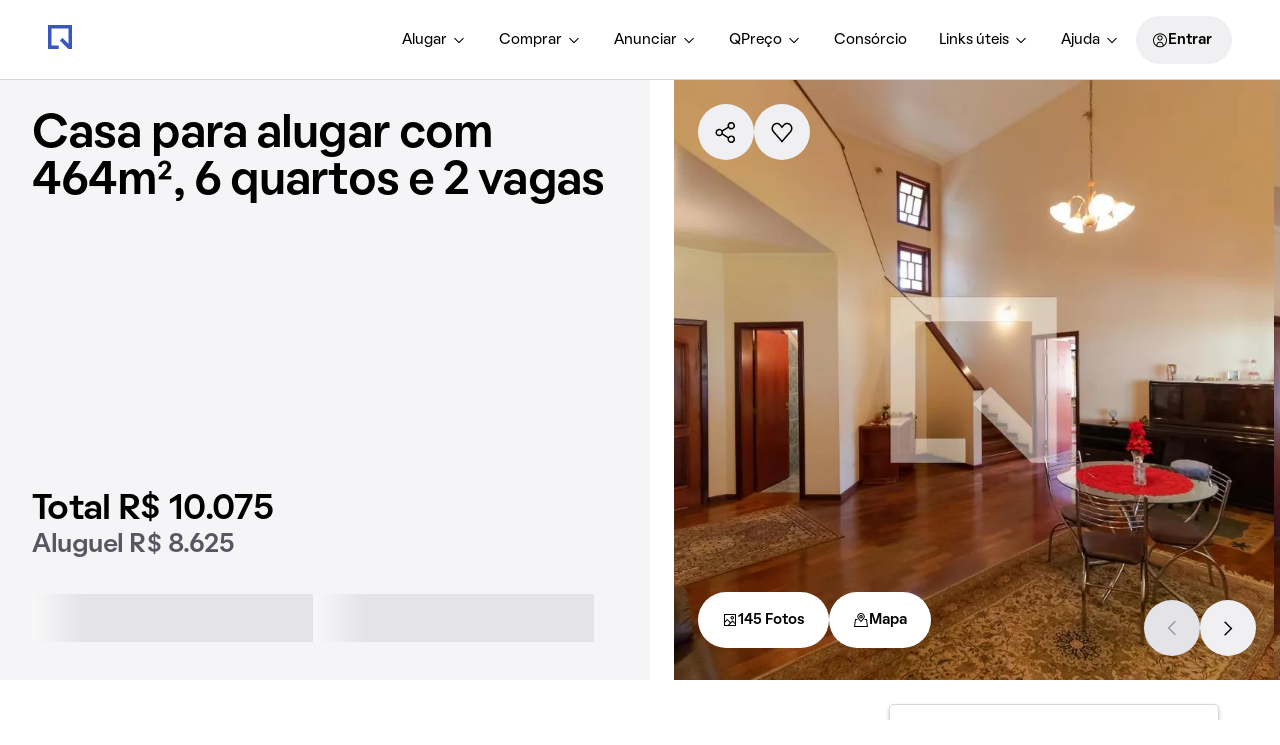

--- FILE ---
content_type: text/html; charset=utf-8
request_url: https://www.quintoandar.com.br/imovel/893921721/alugar/casa-6-quartos-jardim-do-sol-campinas?from_route=%22search_results%22&house_tags=rentPriceDecreased&search_id=%22636d6a03-eb85-4e8c-8d6b-bf3162d50a13%22&search_rank=%7B%22sortMode%22%3A%22relevance%22%2C%22searchMode%22%3A%22list%22%2C%22resultsOrigin%22%3A%22search%22%2C%22rank%22%3A1%2C%22personalization%22%3Afalse%7D
body_size: 45951
content:
<!DOCTYPE html><html lang="pt-BR"><head><meta charSet="utf-8"/><meta name="viewport" content="width=device-width, initial-scale=1"/><meta name="apple-mobile-web-app-capable" content="yes"/><meta name="apple-mobile-web-app-title" content="QuintoAndar"/><meta name="apple-mobile-web-app-status-bar-style" content="default"/><link rel="apple-touch-icon" href="https://cozy-assets.quintoandar.com.br/cozy-static/v1/latest/launcher-icons/ic_launcher_ios_120x120.png"/><link rel="apple-touch-icon" sizes="152x152" href="https://cozy-assets.quintoandar.com.br/cozy-static/v1/latest/launcher-icons/ic_launcher_ios_152x152.png"/><link rel="apple-touch-icon" sizes="167x167" href="https://cozy-assets.quintoandar.com.br/cozy-static/v1/latest/launcher-icons/ic_launcher_ios_167x167.png"/><link rel="apple-touch-icon" sizes="180x180" href="https://cozy-assets.quintoandar.com.br/cozy-static/v1/latest/launcher-icons/ic_launcher_ios_180x180.png"/><link rel="icon" href="https://cozy-assets.quintoandar.com.br/cozy-static/v1/latest/favicon/favicon.ico"/><meta name="version" content="find-webapp-0d6371d8"/><link rel="preload" href="https://cdn-lib.quintoandar.com.br/cookie-banner/cookie-scripts-blocker.min.js" as="script" fetchPriority="high"/><meta name="robots" content="max-image-preview:large"/><title>Casa com 6 quartos para alugar em Jardim do Sol, Campinas por R$ 8.625,00 - QuintoAndar</title><meta name="description" content="Alugue sem depender de ninguém! São 464m², com 6 banheiros e 2 vagas de garagem, não mobiliado, aceita animais de estimação."/><meta itemProp="name" content="Casa com 6 quartos para alugar em Jardim do Sol, Campinas por R$ 8.625,00 - QuintoAndar"/><meta itemProp="description" content="Alugue sem depender de ninguém! São 464m², com 6 banheiros e 2 vagas de garagem, não mobiliado, aceita animais de estimação."/><meta itemProp="image" content="/img/med/893921721-783.8247712206231fOTOS3.jpg"/><meta name="twitter:card" content="summary_large_image"/><meta name="twitter:site" content="@quintoandar"/><meta name="twitter:creator" content="@quintoandar"/><meta name="twitter:url" content="https://www.quintoandar.com.br/imovel/893921721/alugar/casa-6-quartos-jardim-do-sol-campinas"/><meta name="twitter:title" content="Casa com 6 quartos para alugar em Jardim do Sol, Campinas por R$ 8.625,00 - QuintoAndar"/><meta name="twitter:description" content="Alugue sem depender de ninguém! São 464m², com 6 banheiros e 2 vagas de garagem, não mobiliado, aceita animais de estimação."/><meta name="twitter:image" content="/img/med/893921721-783.8247712206231fOTOS3.jpg"/><meta name="theme-color" content="#3957BD"/><meta property="fb:app_id" content="&lt;470098246380961&gt;"/><meta property="og:type" content="product.item"/><meta property="og:site_name" content="QuintoAndar"/><meta property="og:url" content="https://www.quintoandar.com.br/imovel/893921721/alugar/casa-6-quartos-jardim-do-sol-campinas"/><meta property="og:title" content="Casa com 6 quartos para alugar em Jardim do Sol, Campinas por R$ 8.625,00 - QuintoAndar"/><meta property="og:description" content="Alugue sem depender de ninguém! São 464m², com 6 banheiros e 2 vagas de garagem, não mobiliado, aceita animais de estimação."/><meta property="og:image" content="/img/med/893921721-783.8247712206231fOTOS3.jpg"/><link rel="canonical" href="https://www.quintoandar.com.br/imovel/893921721/alugar/casa-6-quartos-jardim-do-sol-campinas"/><script type="application/ld+json">{"@context":"http://schema.org","@type":"WebSite","name":"QuintoAndar","url":"https://www.quintoandar.com.br"}</script><script type="application/ld+json">{"@context":"https://schema.org","@type":"House","name":"Casa com 6 quartos para alugar em Jardim do Sol, Campinas por R$ 8.625,00","url":"https://www.quintoandar.com.br/imovel/893921721/alugar/casa-6-quartos-jardim-do-sol-campinas","address":"Rua Plutão, Jardim do Sol, Campinas","description":"Alugue sem depender de ninguém! São 464m², com 6 banheiros e 2 vagas de garagem, não mobiliado, aceita animais de estimação.","floorSize":464,"numberOfRooms":6,"numberOfBedrooms":6,"numberOfFullBathrooms":6,"image":["https://www.quintoandar.com.br/img/xlg/893921721-783.8247712206231fOTOS3.jpg","https://www.quintoandar.com.br/img/xlg/893921721-739.2996181676504fOTOS1.jpg","https://www.quintoandar.com.br/img/xlg/893921721-946.5330096640303fOTOS2.jpg","https://www.quintoandar.com.br/img/xlg/893921721-520.3575646167443fOTOS4.jpg","https://www.quintoandar.com.br/img/xlg/893921721-106.24828228850069fOTOS5.jpg"],"petsAllowed":true,"geo":{"@type":"GeoCoordinates","latitude":-22.7948394,"longitude":-47.0886266},"amenityFeature":[{"@type":"LocationFeatureSpecification","name":"Banheira","value":true},{"@type":"LocationFeatureSpecification","name":"Box","value":true},{"@type":"LocationFeatureSpecification","name":"Varanda","value":true},{"@type":"LocationFeatureSpecification","name":"Piscina privativa","value":true},{"@type":"LocationFeatureSpecification","name":"Armários no quarto","value":true},{"@type":"LocationFeatureSpecification","name":"Armários no banheiro","value":true},{"@type":"LocationFeatureSpecification","name":"Armários na cozinha","value":true},{"@type":"LocationFeatureSpecification","name":"Ar condicionado","value":true},{"@type":"LocationFeatureSpecification","name":"Pode ter animais de estimação","value":true},{"@type":"LocationFeatureSpecification","name":"Quarto de serviço","value":true},{"@type":"LocationFeatureSpecification","name":"Banheiro de serviço","value":true},{"@type":"LocationFeatureSpecification","name":"Varanda gourmet","value":true},{"@type":"LocationFeatureSpecification","name":"Quarto extra reversível","value":true},{"@type":"LocationFeatureSpecification","name":"Closet","value":true},{"@type":"LocationFeatureSpecification","name":"Jardim","value":true},{"@type":"LocationFeatureSpecification","name":"Quintal","value":true},{"@type":"LocationFeatureSpecification","name":"Somente uma casa no terreno","value":true},{"@type":"LocationFeatureSpecification","name":"Área de serviço","value":true}],"potentialAction":{"@type":"RentAction","actionStatus":"PotentialActionStatus","price":8625,"priceCurrency":"BRL"}}</script><script type="application/ld+json">{"@context":"https://schema.org","@type":"BreadcrumbList","itemListElement":[{"@type":"ListItem","position":1,"name":"QuintoAndar","item":"https://www.quintoandar.com.br"},{"@type":"ListItem","position":2,"name":"Casas para alugar em Campinas","item":"https://www.quintoandar.com.br/alugar/imovel/campinas-sp-brasil/casa"},{"@type":"ListItem","position":3,"name":"Casas para alugar em Jardim do Sol","item":"https://www.quintoandar.com.br/alugar/imovel/jardim-do-sol-campinas-sp-brasil/casa"},{"@type":"ListItem","position":4,"name":"Casas para alugar em Rua Plutão","item":"https://www.quintoandar.com.br/alugar/imovel/rua-plutao-jardim-do-sol-campinas-sp-brasil/casa"},{"@type":"ListItem","position":5,"name":"Casa com 6 quartos para alugar em Jardim do Sol, Campinas","item":"https://www.quintoandar.com.br/imovel/893921721/alugar/casa-6-quartos-jardim-do-sol-campinas"}]}</script><link rel="preload" href="/img/med/893921721-783.8247712206231fOTOS3.jpg" imageSrcSet="/img/xsm/893921721-783.8247712206231fOTOS3.jpg 120w,/img/sml/893921721-783.8247712206231fOTOS3.jpg 300w,/img/med/893921721-783.8247712206231fOTOS3.jpg 450w,/img/lrg/893921721-783.8247712206231fOTOS3.jpg 600w,/img/xlg/893921721-783.8247712206231fOTOS3.jpg 840w,/img/xxl/893921721-783.8247712206231fOTOS3.jpg 1152w,/img/1200x800/893921721-783.8247712206231fOTOS3.jpg 1200w" imageSizes="100vw" as="image" fetchPriority="high"/><meta name="next-head-count" content="38"/><meta name="emotion-insertion-point" content=""/><style data-emotion="mui 1502963 1apb99j 18wohwn 1w8p9wy 1ontqvh 5q373k qs2q9j 1sad135 5rtkfw 1u1ct0h 1vwfmvr qxm9zo efwuvd 1xzd995 rf78gs 6mtkat 3dfh05 s18byi 1ctogu8 1p2ji8y 117mro9 1m7nlmx 1wxaqej 15au7ed 1naqssb 2exznw 1d3bbye 1s50f5r 1jflivh 6z9gu1 11w2ppi 19lkvka 1rn8v63 861iuf omck4v iz5l9j p6djjz 11fuy52 wo8535 1aj41gs 1oqimao l0jafl 15gohdt 1lbr86v i5szwg 1v1utb2 1fx8m19 a0y2e3 hboir5 8atqhb 1mdmu38 1cn3yto 14ctya7 eht41h 11cz8ky 9qgw5 w8pwab uxjujb br4ccc 14xlp4m">.mui-1502963{gap:0px;margin-left:0px;margin-top:0px;}.mui-1apb99j{-webkit-user-select:none;-moz-user-select:none;-ms-user-select:none;user-select:none;width:1em;height:1em;display:inline-block;fill:currentColor;-webkit-flex-shrink:0;-ms-flex-negative:0;flex-shrink:0;-webkit-transition:fill 200ms cubic-bezier(0.4, 0, 0.2, 1) 0ms;transition:fill 200ms cubic-bezier(0.4, 0, 0.2, 1) 0ms;font-size:1.5rem;font-size:16px;color:inherit;}.mui-18wohwn{gap:0px;display:-webkit-box;display:-webkit-flex;display:-ms-flexbox;display:flex;}.mui-1w8p9wy{gap:0px;min-width:300px;padding:var(--tokens-alias-spacing-medium);background-color:rgb(var(--tokens-alias-color-surface-default));z-index:2;}.mui-1ontqvh{list-style:none;margin:0;padding:0;position:relative;padding-top:8px;padding-bottom:8px;}.mui-5q373k{gap:8px;display:-webkit-box;display:-webkit-flex;display:-ms-flexbox;display:flex;-webkit-flex-direction:column;-ms-flex-direction:column;flex-direction:column;padding-left:var(--tokens-alias-spacing-hsmall);padding-right:var(--tokens-alias-spacing-hsmall);}.mui-qs2q9j{display:-webkit-inline-box;display:-webkit-inline-flex;display:-ms-inline-flexbox;display:inline-flex;-webkit-align-items:center;-webkit-box-align:center;-ms-flex-align:center;align-items:center;-webkit-box-pack:center;-ms-flex-pack:center;-webkit-justify-content:center;justify-content:center;position:relative;box-sizing:border-box;-webkit-tap-highlight-color:transparent;background-color:transparent;outline:0;border:0;margin:0;border-radius:0;padding:0;cursor:pointer;-webkit-user-select:none;-moz-user-select:none;-ms-user-select:none;user-select:none;vertical-align:middle;-moz-appearance:none;-webkit-appearance:none;-webkit-text-decoration:none;text-decoration:none;color:inherit;display:-webkit-box;display:-webkit-flex;display:-ms-flexbox;display:flex;-webkit-box-pack:start;-ms-flex-pack:start;-webkit-justify-content:flex-start;justify-content:flex-start;-webkit-align-items:center;-webkit-box-align:center;-ms-flex-align:center;align-items:center;position:relative;-webkit-text-decoration:none;text-decoration:none;width:100%;box-sizing:border-box;text-align:left;padding-top:8px;padding-bottom:8px;padding-left:16px;padding-right:16px;-webkit-transition:background-color 150ms cubic-bezier(0.4, 0, 0.2, 1) 0ms;transition:background-color 150ms cubic-bezier(0.4, 0, 0.2, 1) 0ms;}.mui-qs2q9j::-moz-focus-inner{border-style:none;}.mui-qs2q9j.Mui-disabled{pointer-events:none;cursor:default;}@media print{.mui-qs2q9j{-webkit-print-color-adjust:exact;color-adjust:exact;}}.mui-qs2q9j.Mui-focusVisible{background-color:rgba(0, 0, 0, 0.12);}.mui-qs2q9j.Mui-selected{background-color:rgba(25, 118, 210, 0.08);}.mui-qs2q9j.Mui-selected.Mui-focusVisible{background-color:rgba(25, 118, 210, 0.2);}.mui-qs2q9j.Mui-disabled{opacity:0.38;}.mui-qs2q9j:hover{-webkit-text-decoration:none;text-decoration:none;background-color:rgba(0, 0, 0, 0.04);}@media (hover: none){.mui-qs2q9j:hover{background-color:transparent;}}.mui-qs2q9j.Mui-selected:hover{background-color:rgba(25, 118, 210, 0.12);}@media (hover: none){.mui-qs2q9j.Mui-selected:hover{background-color:rgba(25, 118, 210, 0.08);}}.mui-1sad135{gap:0px;padding-top:var(--tokens-alias-spacing-large);padding-bottom:var(--tokens-alias-spacing-large);}.mui-5rtkfw{gap:0px;position:absolute;top:0;left:0;width:100%;height:100%;background-color:rgb(var(--tokens-alias-color-surface-interaction-inactive-default));}.mui-1u1ct0h{-webkit-user-select:none;-moz-user-select:none;-ms-user-select:none;user-select:none;width:1em;height:1em;display:inline-block;fill:currentColor;-webkit-flex-shrink:0;-ms-flex-negative:0;flex-shrink:0;-webkit-transition:fill 200ms cubic-bezier(0.4, 0, 0.2, 1) 0ms;transition:fill 200ms cubic-bezier(0.4, 0, 0.2, 1) 0ms;font-size:1.5rem;font-size:24px;color:inherit;}.mui-1vwfmvr{gap:0px;}.mui-qxm9zo{box-sizing:border-box;display:-webkit-box;display:-webkit-flex;display:-ms-flexbox;display:flex;-webkit-box-flex-wrap:wrap;-webkit-flex-wrap:wrap;-ms-flex-wrap:wrap;flex-wrap:wrap;width:100%;-webkit-flex-direction:row;-ms-flex-direction:row;flex-direction:row;-webkit-box-pack:spaceBetween;-ms-flex-pack:spaceBetween;-webkit-justify-content:spaceBetween;justify-content:spaceBetween;-webkit-box-flex-wrap:nowrap;-webkit-flex-wrap:nowrap;-ms-flex-wrap:nowrap;flex-wrap:nowrap;max-width:1126px;}.mui-efwuvd{box-sizing:border-box;margin:0;-webkit-flex-direction:row;-ms-flex-direction:row;flex-direction:row;-webkit-flex-basis:100%;-ms-flex-preferred-size:100%;flex-basis:100%;-webkit-box-flex:0;-webkit-flex-grow:0;-ms-flex-positive:0;flex-grow:0;max-width:100%;}@media (min-width:600px){.mui-efwuvd{-webkit-flex-basis:100%;-ms-flex-preferred-size:100%;flex-basis:100%;-webkit-box-flex:0;-webkit-flex-grow:0;-ms-flex-positive:0;flex-grow:0;max-width:100%;}}@media (min-width:900px){.mui-efwuvd{-webkit-flex-basis:66.666667%;-ms-flex-preferred-size:66.666667%;flex-basis:66.666667%;-webkit-box-flex:0;-webkit-flex-grow:0;-ms-flex-positive:0;flex-grow:0;max-width:66.666667%;}}@media (min-width:1200px){.mui-efwuvd{-webkit-flex-basis:66.666667%;-ms-flex-preferred-size:66.666667%;flex-basis:66.666667%;-webkit-box-flex:0;-webkit-flex-grow:0;-ms-flex-positive:0;flex-grow:0;max-width:66.666667%;}}@media (min-width:1536px){.mui-efwuvd{-webkit-flex-basis:66.666667%;-ms-flex-preferred-size:66.666667%;flex-basis:66.666667%;-webkit-box-flex:0;-webkit-flex-grow:0;-ms-flex-positive:0;flex-grow:0;max-width:66.666667%;}}.mui-1xzd995{gap:0px;margin-top:var(--tokens-alias-spacing-xsmall);margin-bottom:var(--tokens-alias-spacing-small);padding-top:var(--tokens-alias-spacing-small);}.mui-rf78gs{gap:0px;display:-webkit-box;display:-webkit-flex;display:-ms-flexbox;display:flex;-webkit-align-items:end;-webkit-box-align:end;-ms-flex-align:end;align-items:end;}.mui-6mtkat{gap:0px;margin-left:var(--tokens-alias-spacing-hxxsmall);margin-right:var(--tokens-alias-spacing-hxxsmall);}.mui-3dfh05{gap:0px;padding-left:24px;padding-right:24px;padding-top:16px;padding-bottom:16px;}.mui-s18byi{background-color:#fff;color:rgba(0, 0, 0, 0.87);-webkit-transition:box-shadow 300ms cubic-bezier(0.4, 0, 0.2, 1) 0ms;transition:box-shadow 300ms cubic-bezier(0.4, 0, 0.2, 1) 0ms;border-radius:4px;box-shadow:0px 2px 1px -1px rgba(0,0,0,0.2),0px 1px 1px 0px rgba(0,0,0,0.14),0px 1px 3px 0px rgba(0,0,0,0.12);overflow:hidden;}.mui-1ctogu8{gap:0px;-webkit-flex-direction:row;-ms-flex-direction:row;flex-direction:row;-webkit-box-pack:justify;-webkit-justify-content:space-between;justify-content:space-between;display:-webkit-box;display:-webkit-flex;display:-ms-flexbox;display:flex;}.mui-1p2ji8y{gap:0px;margin-bottom:8px;}.mui-117mro9{gap:0px;display:-webkit-box;display:-webkit-flex;display:-ms-flexbox;display:flex;-webkit-align-items:center;-webkit-box-align:center;-ms-flex-align:center;align-items:center;}.mui-1m7nlmx{box-sizing:border-box;display:-webkit-box;display:-webkit-flex;display:-ms-flexbox;display:flex;-webkit-box-flex-wrap:wrap;-webkit-flex-wrap:wrap;-ms-flex-wrap:wrap;flex-wrap:wrap;width:100%;-webkit-flex-direction:column;-ms-flex-direction:column;flex-direction:column;margin-top:-32px;width:calc(100% + 32px);margin-left:-32px;}.mui-1m7nlmx>.MuiGrid-item{max-width:none;}.mui-1m7nlmx>.MuiGrid-item{padding-top:32px;}.mui-1m7nlmx>.MuiGrid-item{padding-left:32px;}.mui-1wxaqej{box-sizing:border-box;margin:0;-webkit-flex-direction:row;-ms-flex-direction:row;flex-direction:row;}.mui-15au7ed{gap:0px;display:-webkit-box;display:-webkit-flex;display:-ms-flexbox;display:flex;-webkit-flex-direction:row;-ms-flex-direction:row;flex-direction:row;}.mui-1naqssb{-webkit-user-select:none;-moz-user-select:none;-ms-user-select:none;user-select:none;width:1em;height:1em;display:inline-block;fill:currentColor;-webkit-flex-shrink:0;-ms-flex-negative:0;flex-shrink:0;-webkit-transition:fill 200ms cubic-bezier(0.4, 0, 0.2, 1) 0ms;transition:fill 200ms cubic-bezier(0.4, 0, 0.2, 1) 0ms;font-size:1.5rem;font-size:24px;color:var(--tokens-next-alias-color-icon-neutral-on-ground-rest);}.mui-2exznw{gap:0px;padding-left:16px;display:block;}.mui-1d3bbye{box-sizing:border-box;display:-webkit-box;display:-webkit-flex;display:-ms-flexbox;display:flex;-webkit-box-flex-wrap:wrap;-webkit-flex-wrap:wrap;-ms-flex-wrap:wrap;flex-wrap:wrap;width:100%;-webkit-flex-direction:row;-ms-flex-direction:row;flex-direction:row;}.mui-1s50f5r{box-sizing:border-box;margin:0;-webkit-flex-direction:row;-ms-flex-direction:row;flex-direction:row;-webkit-flex-basis:50%;-ms-flex-preferred-size:50%;flex-basis:50%;-webkit-box-flex:0;-webkit-flex-grow:0;-ms-flex-positive:0;flex-grow:0;max-width:50%;}@media (min-width:600px){.mui-1s50f5r{-webkit-flex-basis:50%;-ms-flex-preferred-size:50%;flex-basis:50%;-webkit-box-flex:0;-webkit-flex-grow:0;-ms-flex-positive:0;flex-grow:0;max-width:50%;}}@media (min-width:900px){.mui-1s50f5r{-webkit-flex-basis:50%;-ms-flex-preferred-size:50%;flex-basis:50%;-webkit-box-flex:0;-webkit-flex-grow:0;-ms-flex-positive:0;flex-grow:0;max-width:50%;}}@media (min-width:1200px){.mui-1s50f5r{-webkit-flex-basis:50%;-ms-flex-preferred-size:50%;flex-basis:50%;-webkit-box-flex:0;-webkit-flex-grow:0;-ms-flex-positive:0;flex-grow:0;max-width:50%;}}@media (min-width:1536px){.mui-1s50f5r{-webkit-flex-basis:50%;-ms-flex-preferred-size:50%;flex-basis:50%;-webkit-box-flex:0;-webkit-flex-grow:0;-ms-flex-positive:0;flex-grow:0;max-width:50%;}}.mui-1jflivh{-webkit-user-select:none;-moz-user-select:none;-ms-user-select:none;user-select:none;width:1em;height:1em;display:inline-block;fill:currentColor;-webkit-flex-shrink:0;-ms-flex-negative:0;flex-shrink:0;-webkit-transition:fill 200ms cubic-bezier(0.4, 0, 0.2, 1) 0ms;transition:fill 200ms cubic-bezier(0.4, 0, 0.2, 1) 0ms;font-size:1.5rem;font-size:16px;color:var(--tokens-next-alias-color-icon-neutral-on-ground-disabled);}.mui-6z9gu1{gap:0px;margin-bottom:var(--tokens-alias-spacing-xsmall);}@media (min-width:0px){.mui-6z9gu1{display:none;}}@media (min-width:900px){.mui-6z9gu1{display:block;}}.mui-11w2ppi{border-radius:var(--tokens-alias-shape-border-radius-small);gap:0px;overflow:hidden;}@media (min-width:0px){.mui-11w2ppi{margin-top:0px;padding-left:0px;padding-right:0px;padding-top:0px;background-color:none;height:auto;}}@media (min-width:600px){.mui-11w2ppi{margin-top:16px;padding-left:24px;padding-right:24px;padding-top:24px;background-color:rgb(var(--tokens-alias-color-surface-hovered));height:288px;}}.mui-19lkvka{gap:16px;margin-top:16px;padding-top:8px;padding-left:8px;border-left:1px solid rgb(var(--tokens-alias-color-surface-interaction-inactive-default));border-top:1px solid rgb(var(--tokens-alias-color-surface-interaction-inactive-default));width:100%;display:-webkit-box;display:-webkit-flex;display:-ms-flexbox;display:flex;}@media (min-width:0px){.mui-19lkvka{background-color:rgb(var(--tokens-alias-color-surface-hovered));height:220px;}}@media (min-width:600px){.mui-19lkvka{background-color:none;height:205px;}}.mui-1rn8v63{gap:0px;height:100%;display:-webkit-box;display:-webkit-flex;display:-ms-flexbox;display:flex;-webkit-flex-direction:column;-ms-flex-direction:column;flex-direction:column;}.mui-861iuf{gap:0px;height:80px;}.mui-omck4v{gap:0px;display:-webkit-box;display:-webkit-flex;display:-ms-flexbox;display:flex;-webkit-align-items:center;-webkit-box-align:center;-ms-flex-align:center;align-items:center;-webkit-box-pack:justify;-webkit-justify-content:space-between;justify-content:space-between;}.mui-iz5l9j{border-radius:25px;gap:var(--tokens-alias-spacing-medium);display:-webkit-box;display:-webkit-flex;display:-ms-flexbox;display:flex;-webkit-flex-direction:row;-ms-flex-direction:row;flex-direction:row;-webkit-align-items:center;-webkit-box-align:center;-ms-flex-align:center;align-items:center;padding-top:var(--tokens-alias-spacing-small);padding-bottom:var(--tokens-alias-spacing-small);padding-left:var(--tokens-alias-spacing-medium);padding-right:var(--tokens-alias-spacing-medium);background-color:#F0F3FF;width:100%;}.mui-p6djjz{gap:var(--tokens-alias-spacing-xxsmall);display:-webkit-box;display:-webkit-flex;display:-ms-flexbox;display:flex;-webkit-flex-direction:column;-ms-flex-direction:column;flex-direction:column;color:#001755;}.mui-11fuy52{gap:0px;-webkit-box-pack:end;-ms-flex-pack:end;-webkit-justify-content:flex-end;justify-content:flex-end;display:-webkit-box;display:-webkit-flex;display:-ms-flexbox;display:flex;margin-top:24px;padding-right:0px;}.mui-wo8535{gap:0px;width:128px;}.mui-1aj41gs{background-color:#fff;color:rgba(0, 0, 0, 0.87);-webkit-transition:box-shadow 300ms cubic-bezier(0.4, 0, 0.2, 1) 0ms;transition:box-shadow 300ms cubic-bezier(0.4, 0, 0.2, 1) 0ms;border-radius:4px;box-shadow:0px 2px 1px -1px rgba(0,0,0,0.2),0px 1px 1px 0px rgba(0,0,0,0.14),0px 1px 3px 0px rgba(0,0,0,0.12);position:relative;-webkit-transition:margin 150ms cubic-bezier(0.4, 0, 0.2, 1) 0ms;transition:margin 150ms cubic-bezier(0.4, 0, 0.2, 1) 0ms;overflow-anchor:none;border-radius:0;}.mui-1aj41gs::before{position:absolute;left:0;top:-1px;right:0;height:1px;content:"";opacity:1;background-color:rgba(0, 0, 0, 0.12);-webkit-transition:opacity 150ms cubic-bezier(0.4, 0, 0.2, 1) 0ms,background-color 150ms cubic-bezier(0.4, 0, 0.2, 1) 0ms;transition:opacity 150ms cubic-bezier(0.4, 0, 0.2, 1) 0ms,background-color 150ms cubic-bezier(0.4, 0, 0.2, 1) 0ms;}.mui-1aj41gs:first-of-type::before{display:none;}.mui-1aj41gs.Mui-expanded::before{opacity:0;}.mui-1aj41gs.Mui-expanded:first-of-type{margin-top:0;}.mui-1aj41gs.Mui-expanded:last-of-type{margin-bottom:0;}.mui-1aj41gs.Mui-expanded+.mui-1aj41gs.Mui-expanded::before{display:none;}.mui-1aj41gs.Mui-disabled{background-color:rgba(0, 0, 0, 0.12);}.mui-1aj41gs:first-of-type{border-top-left-radius:4px;border-top-right-radius:4px;}.mui-1aj41gs:last-of-type{border-bottom-left-radius:4px;border-bottom-right-radius:4px;}@supports (-ms-ime-align: auto){.mui-1aj41gs:last-of-type{border-bottom-left-radius:0;border-bottom-right-radius:0;}}.mui-1aj41gs.Mui-expanded{margin:16px 0;}.mui-1oqimao{display:-webkit-inline-box;display:-webkit-inline-flex;display:-ms-inline-flexbox;display:inline-flex;-webkit-align-items:center;-webkit-box-align:center;-ms-flex-align:center;align-items:center;-webkit-box-pack:center;-ms-flex-pack:center;-webkit-justify-content:center;justify-content:center;position:relative;box-sizing:border-box;-webkit-tap-highlight-color:transparent;background-color:transparent;outline:0;border:0;margin:0;border-radius:0;padding:0;cursor:pointer;-webkit-user-select:none;-moz-user-select:none;-ms-user-select:none;user-select:none;vertical-align:middle;-moz-appearance:none;-webkit-appearance:none;-webkit-text-decoration:none;text-decoration:none;color:inherit;display:-webkit-box;display:-webkit-flex;display:-ms-flexbox;display:flex;min-height:48px;padding:0px 16px;-webkit-transition:min-height 150ms cubic-bezier(0.4, 0, 0.2, 1) 0ms,background-color 150ms cubic-bezier(0.4, 0, 0.2, 1) 0ms;transition:min-height 150ms cubic-bezier(0.4, 0, 0.2, 1) 0ms,background-color 150ms cubic-bezier(0.4, 0, 0.2, 1) 0ms;}.mui-1oqimao::-moz-focus-inner{border-style:none;}.mui-1oqimao.Mui-disabled{pointer-events:none;cursor:default;}@media print{.mui-1oqimao{-webkit-print-color-adjust:exact;color-adjust:exact;}}.mui-1oqimao.Mui-focusVisible{background-color:rgba(0, 0, 0, 0.12);}.mui-1oqimao.Mui-disabled{opacity:0.38;}.mui-1oqimao:hover:not(.Mui-disabled){cursor:pointer;}.mui-1oqimao.Mui-expanded{min-height:64px;}.mui-l0jafl{display:-webkit-box;display:-webkit-flex;display:-ms-flexbox;display:flex;-webkit-box-flex:1;-webkit-flex-grow:1;-ms-flex-positive:1;flex-grow:1;margin:12px 0;-webkit-transition:margin 150ms cubic-bezier(0.4, 0, 0.2, 1) 0ms;transition:margin 150ms cubic-bezier(0.4, 0, 0.2, 1) 0ms;}.mui-l0jafl.Mui-expanded{margin:20px 0;}.mui-15gohdt{gap:0px;display:-webkit-box;display:-webkit-flex;display:-ms-flexbox;display:flex;-webkit-align-items:center;-webkit-box-align:center;-ms-flex-align:center;align-items:center;-webkit-box-pack:justify;-webkit-justify-content:space-between;justify-content:space-between;width:100%;}.mui-1lbr86v{gap:0px;margin-right:16px;}.mui-i5szwg{-webkit-user-select:none;-moz-user-select:none;-ms-user-select:none;user-select:none;width:1em;height:1em;display:inline-block;fill:currentColor;-webkit-flex-shrink:0;-ms-flex-negative:0;flex-shrink:0;-webkit-transition:fill 200ms cubic-bezier(0.4, 0, 0.2, 1) 0ms;transition:fill 200ms cubic-bezier(0.4, 0, 0.2, 1) 0ms;font-size:1.5rem;font-size:32px;color:inherit;}.mui-1v1utb2{gap:0px;margin-left:var(--tokens-alias-spacing-xlarge);}.mui-1fx8m19{display:-webkit-box;display:-webkit-flex;display:-ms-flexbox;display:flex;color:rgba(0, 0, 0, 0.54);-webkit-transform:rotate(0deg);-moz-transform:rotate(0deg);-ms-transform:rotate(0deg);transform:rotate(0deg);-webkit-transition:-webkit-transform 150ms cubic-bezier(0.4, 0, 0.2, 1) 0ms;transition:transform 150ms cubic-bezier(0.4, 0, 0.2, 1) 0ms;}.mui-1fx8m19.Mui-expanded{-webkit-transform:rotate(180deg);-moz-transform:rotate(180deg);-ms-transform:rotate(180deg);transform:rotate(180deg);}.mui-a0y2e3{height:0;overflow:hidden;-webkit-transition:height 300ms cubic-bezier(0.4, 0, 0.2, 1) 0ms;transition:height 300ms cubic-bezier(0.4, 0, 0.2, 1) 0ms;visibility:hidden;}.mui-hboir5{display:-webkit-box;display:-webkit-flex;display:-ms-flexbox;display:flex;width:100%;}.mui-8atqhb{width:100%;}.mui-1mdmu38{gap:16px;display:-webkit-box;display:-webkit-flex;display:-ms-flexbox;display:flex;margin-top:16px;-webkit-box-pack:end;-ms-flex-pack:end;-webkit-justify-content:flex-end;justify-content:flex-end;}.mui-1cn3yto{box-sizing:border-box;display:-webkit-box;display:-webkit-flex;display:-ms-flexbox;display:flex;-webkit-box-flex-wrap:wrap;-webkit-flex-wrap:wrap;-ms-flex-wrap:wrap;flex-wrap:wrap;width:100%;-webkit-flex-direction:row;-ms-flex-direction:row;flex-direction:row;-webkit-box-pack:center;-ms-flex-pack:center;-webkit-justify-content:center;justify-content:center;}.mui-14ctya7{box-sizing:border-box;margin:0;-webkit-flex-direction:row;-ms-flex-direction:row;flex-direction:row;-webkit-flex-basis:100%;-ms-flex-preferred-size:100%;flex-basis:100%;-webkit-box-flex:0;-webkit-flex-grow:0;-ms-flex-positive:0;flex-grow:0;max-width:100%;}@media (min-width:600px){.mui-14ctya7{-webkit-flex-basis:66.666667%;-ms-flex-preferred-size:66.666667%;flex-basis:66.666667%;-webkit-box-flex:0;-webkit-flex-grow:0;-ms-flex-positive:0;flex-grow:0;max-width:66.666667%;}}@media (min-width:900px){.mui-14ctya7{-webkit-flex-basis:100%;-ms-flex-preferred-size:100%;flex-basis:100%;-webkit-box-flex:0;-webkit-flex-grow:0;-ms-flex-positive:0;flex-grow:0;max-width:100%;}}@media (min-width:1200px){.mui-14ctya7{-webkit-flex-basis:100%;-ms-flex-preferred-size:100%;flex-basis:100%;-webkit-box-flex:0;-webkit-flex-grow:0;-ms-flex-positive:0;flex-grow:0;max-width:100%;}}@media (min-width:1536px){.mui-14ctya7{-webkit-flex-basis:100%;-ms-flex-preferred-size:100%;flex-basis:100%;-webkit-box-flex:0;-webkit-flex-grow:0;-ms-flex-positive:0;flex-grow:0;max-width:100%;}}.mui-eht41h{gap:0px;display:-webkit-box;display:-webkit-flex;display:-ms-flexbox;display:flex;background-color:rgb(var(--tokens-support-color-surface-brand-tan));}.mui-11cz8ky{gap:0px;max-width:312px;}.mui-9qgw5{gap:0px;background-color:rgb(var(--tokens-alias-color-surface-brand-highlight));padding:24px;height:348px;display:-webkit-box;display:-webkit-flex;display:-ms-flexbox;display:flex;-webkit-flex-direction:column;-ms-flex-direction:column;flex-direction:column;-webkit-box-pack:end;-ms-flex-pack:end;-webkit-justify-content:flex-end;justify-content:flex-end;box-sizing:border-box;}.mui-w8pwab{gap:0px;margin-bottom:16px;}.mui-uxjujb{-webkit-user-select:none;-moz-user-select:none;-ms-user-select:none;user-select:none;width:1em;height:1em;display:inline-block;fill:currentColor;-webkit-flex-shrink:0;-ms-flex-negative:0;flex-shrink:0;-webkit-transition:fill 200ms cubic-bezier(0.4, 0, 0.2, 1) 0ms;transition:fill 200ms cubic-bezier(0.4, 0, 0.2, 1) 0ms;font-size:1.5rem;font-size:48px;color:var(--tokens-next-alias-color-icon-inverse-on-inverse-rest);}.mui-br4ccc{gap:0px;display:-webkit-box;display:-webkit-flex;display:-ms-flexbox;display:flex;-webkit-box-pack:justify;-webkit-justify-content:space-between;justify-content:space-between;-webkit-align-items:center;-webkit-box-align:center;-ms-flex-align:center;align-items:center;}.mui-14xlp4m{-webkit-user-select:none;-moz-user-select:none;-ms-user-select:none;user-select:none;width:1em;height:1em;display:inline-block;fill:currentColor;-webkit-flex-shrink:0;-ms-flex-negative:0;flex-shrink:0;-webkit-transition:fill 200ms cubic-bezier(0.4, 0, 0.2, 1) 0ms;transition:fill 200ms cubic-bezier(0.4, 0, 0.2, 1) 0ms;font-size:1.5rem;font-size:24px;color:var(--tokens-next-alias-color-icon-primary-on-ground-rest);}</style><script src="https://cdn-lib.quintoandar.com.br/cookie-banner/cookie-scripts-blocker.min.js" fetchpriority="high" async=""></script><script>
window.dataLayer = window.dataLayer || [];
</script><script defer="">

(function(c,e,f,k,g,h,b,a,d){c[g]||(c[g]=h,b=c[h]=function(){
b.q.push(arguments)},b.q=[],b.l=1*new Date,a=e.createElement(f),a.async=1,
a.src=k,a.setAttribute("crossorigin", "anonymous"),d=e.getElementsByTagName(f)[0],
d.parentNode.insertBefore(a,d))})(window,document,"script",
"https://eum.instana.io/eum.min.js","InstanaEumObject","ineum");
ineum('reportingUrl', 'https://eum-red-saas.instana.io');
ineum('key', 'ZOucOk-VRGKpkSfElpqmVA');

ineum('meta', 'URL', window.location.origin+window.location.pathname);
ineum('meta', 'release', 'find-webapp-774ff6686c');
ineum('meta', 'ab_beakman_short_description_enabled', '1');
ineum('meta', 'ab_beakman_search_services_location_embedding_on_cg_experiment', '1');</script><script src="https://eum.instana.io/eum.min.js" defer="" crossorigin="anonymous"></script><script id="app-release-data">window.appRelease = "find-webapp-774ff6686c";</script><link rel="preconnect" href="https://static.quintoandar.com.br"/><link rel="dns-prefetch" href="https://static.quintoandar.com.br"/><link rel="preconnect" href="https://cozy-assets.quintoandar.com.br"/><link rel="dns-prefetch" href="https://cozy-assets.quintoandar.com.br"/><link rel="preconnect" href="https://cdn-lib.quintoandar.com.br"/><link rel="dns-prefetch" href="https://cdn-lib.quintoandar.com.br"/><link data-next-font="" rel="preconnect" href="/" crossorigin="anonymous"/><link rel="preload" href="https://static.quintoandar.com.br/find-webapp/_next/static/css/0dbdded3d292f823.css" as="style"/><link rel="stylesheet" href="https://static.quintoandar.com.br/find-webapp/_next/static/css/0dbdded3d292f823.css" data-n-g=""/><link rel="preload" href="https://static.quintoandar.com.br/find-webapp/_next/static/css/e5532870d6e9109c.css" as="style"/><link rel="stylesheet" href="https://static.quintoandar.com.br/find-webapp/_next/static/css/e5532870d6e9109c.css" data-n-g=""/><link rel="preload" href="https://static.quintoandar.com.br/find-webapp/_next/static/css/b8def98f5e950660.css" as="style"/><link rel="stylesheet" href="https://static.quintoandar.com.br/find-webapp/_next/static/css/b8def98f5e950660.css" data-n-p=""/><link rel="preload" href="https://static.quintoandar.com.br/find-webapp/_next/static/css/f61bedc62176b9ad.css" as="style"/><link rel="stylesheet" href="https://static.quintoandar.com.br/find-webapp/_next/static/css/f61bedc62176b9ad.css"/><link rel="preload" href="https://static.quintoandar.com.br/find-webapp/_next/static/css/84d90c07a4323e8b.css" as="style"/><link rel="stylesheet" href="https://static.quintoandar.com.br/find-webapp/_next/static/css/84d90c07a4323e8b.css"/><link rel="preload" href="https://static.quintoandar.com.br/find-webapp/_next/static/css/a429488bfa8b0da5.css" as="style"/><link rel="stylesheet" href="https://static.quintoandar.com.br/find-webapp/_next/static/css/a429488bfa8b0da5.css"/><link rel="preload" href="https://static.quintoandar.com.br/find-webapp/_next/static/css/51174aef042b31a3.css" as="style"/><link rel="stylesheet" href="https://static.quintoandar.com.br/find-webapp/_next/static/css/51174aef042b31a3.css"/><link rel="preload" href="https://static.quintoandar.com.br/find-webapp/_next/static/css/1bdcb5f20867a989.css" as="style"/><link rel="stylesheet" href="https://static.quintoandar.com.br/find-webapp/_next/static/css/1bdcb5f20867a989.css"/><link rel="preload" href="https://static.quintoandar.com.br/find-webapp/_next/static/css/0a755a0020de9265.css" as="style"/><link rel="stylesheet" href="https://static.quintoandar.com.br/find-webapp/_next/static/css/0a755a0020de9265.css"/><link rel="preload" href="https://static.quintoandar.com.br/find-webapp/_next/static/css/5865082ebe44c32d.css" as="style"/><link rel="stylesheet" href="https://static.quintoandar.com.br/find-webapp/_next/static/css/5865082ebe44c32d.css"/><link rel="preload" href="https://static.quintoandar.com.br/find-webapp/_next/static/css/b25c4e95564f6980.css" as="style"/><link rel="stylesheet" href="https://static.quintoandar.com.br/find-webapp/_next/static/css/b25c4e95564f6980.css"/><link rel="preload" href="https://static.quintoandar.com.br/find-webapp/_next/static/css/51395682d3f4dfa9.css" as="style"/><link rel="stylesheet" href="https://static.quintoandar.com.br/find-webapp/_next/static/css/51395682d3f4dfa9.css"/><link rel="preload" href="https://static.quintoandar.com.br/find-webapp/_next/static/css/3e057174bd409dc4.css" as="style"/><link rel="stylesheet" href="https://static.quintoandar.com.br/find-webapp/_next/static/css/3e057174bd409dc4.css"/><link rel="preload" href="https://static.quintoandar.com.br/find-webapp/_next/static/css/47bcc681d5fd88a0.css" as="style"/><link rel="stylesheet" href="https://static.quintoandar.com.br/find-webapp/_next/static/css/47bcc681d5fd88a0.css"/><link rel="preload" href="https://static.quintoandar.com.br/find-webapp/_next/static/css/6a44c2f3179cb0b1.css" as="style"/><link rel="stylesheet" href="https://static.quintoandar.com.br/find-webapp/_next/static/css/6a44c2f3179cb0b1.css"/><link rel="preload" href="https://static.quintoandar.com.br/find-webapp/_next/static/css/92b3e4971c199829.css" as="style"/><link rel="stylesheet" href="https://static.quintoandar.com.br/find-webapp/_next/static/css/92b3e4971c199829.css"/><link rel="preload" href="https://static.quintoandar.com.br/find-webapp/_next/static/css/e9285554e3da95ca.css" as="style"/><link rel="stylesheet" href="https://static.quintoandar.com.br/find-webapp/_next/static/css/e9285554e3da95ca.css"/><link rel="preload" href="https://static.quintoandar.com.br/find-webapp/_next/static/css/a41ed5b4b5d189ed.css" as="style"/><link rel="stylesheet" href="https://static.quintoandar.com.br/find-webapp/_next/static/css/a41ed5b4b5d189ed.css"/><link rel="preload" href="https://static.quintoandar.com.br/find-webapp/_next/static/css/f864302d16eb425d.css" as="style"/><link rel="stylesheet" href="https://static.quintoandar.com.br/find-webapp/_next/static/css/f864302d16eb425d.css"/><link rel="preload" href="https://static.quintoandar.com.br/find-webapp/_next/static/css/e2c0d21898330b7a.css" as="style"/><link rel="stylesheet" href="https://static.quintoandar.com.br/find-webapp/_next/static/css/e2c0d21898330b7a.css"/><link rel="preload" href="https://static.quintoandar.com.br/find-webapp/_next/static/css/82d7317022d2f583.css" as="style"/><link rel="stylesheet" href="https://static.quintoandar.com.br/find-webapp/_next/static/css/82d7317022d2f583.css"/><noscript data-n-css=""></noscript><script defer="" nomodule="" src="https://static.quintoandar.com.br/find-webapp/_next/static/chunks/polyfills-42372ed130431b0a.js"></script><script defer="" src="https://static.quintoandar.com.br/find-webapp/_next/static/chunks/VerifiedThemeWrapper.32f89fef21024ac1.js"></script><script defer="" src="https://static.quintoandar.com.br/find-webapp/_next/static/chunks/CustomerFacingHeader.13b2345ad4b1e8af.js"></script><script defer="" src="https://static.quintoandar.com.br/find-webapp/_next/static/chunks/36572-34bc2bf90803a03c.js"></script><script defer="" src="https://static.quintoandar.com.br/find-webapp/_next/static/chunks/97507-47d02f98f87554bc.js"></script><script defer="" src="https://static.quintoandar.com.br/find-webapp/_next/static/chunks/17106-e073935fe1c06038.js"></script><script defer="" src="https://static.quintoandar.com.br/find-webapp/_next/static/chunks/48026-a7770d3683b9703b.js"></script><script defer="" src="https://static.quintoandar.com.br/find-webapp/_next/static/chunks/180-56f8e6433f3dfedd.js"></script><script defer="" src="https://static.quintoandar.com.br/find-webapp/_next/static/chunks/13852-8549392fb36cd0ef.js"></script><script defer="" src="https://static.quintoandar.com.br/find-webapp/_next/static/chunks/77350-50e4c4e47448e1c9.js"></script><script defer="" src="https://static.quintoandar.com.br/find-webapp/_next/static/chunks/90555-da525a8cbed2bc3a.js"></script><script defer="" src="https://static.quintoandar.com.br/find-webapp/_next/static/chunks/15701-0993db3c94466aab.js"></script><script defer="" src="https://static.quintoandar.com.br/find-webapp/_next/static/chunks/12042.d08dc216c258d5ba.js"></script><script defer="" src="https://static.quintoandar.com.br/find-webapp/_next/static/chunks/10339.b1205ae51de80c8f.js"></script><script defer="" src="https://static.quintoandar.com.br/find-webapp/_next/static/chunks/CustomerFacingHeaderDesktop.cac76cf9f046fe70.js"></script><script defer="" src="https://static.quintoandar.com.br/find-webapp/_next/static/chunks/41040-85b0cd4c91917943.js"></script><script defer="" src="https://static.quintoandar.com.br/find-webapp/_next/static/chunks/24755.3c2027e6dceade7c.js"></script><script defer="" src="https://static.quintoandar.com.br/find-webapp/_next/static/chunks/64513-97917beb11ff9c92.js"></script><script defer="" src="https://static.quintoandar.com.br/find-webapp/_next/static/chunks/24290-dcdada5e44d31dce.js"></script><script defer="" src="https://static.quintoandar.com.br/find-webapp/_next/static/chunks/GlobalHeaderSearchBar.15dbae27c91588cd.js"></script><script defer="" src="https://static.quintoandar.com.br/find-webapp/_next/static/chunks/FavoriteButton.0b867c623a715959.js"></script><script defer="" src="https://static.quintoandar.com.br/find-webapp/_next/static/chunks/68795.8f73e5c2fe908ac6.js"></script><script defer="" src="https://static.quintoandar.com.br/find-webapp/_next/static/chunks/desktopHousePhotoGallery.ad0d4439a0b532ef.js"></script><script defer="" src="https://static.quintoandar.com.br/find-webapp/_next/static/chunks/78427.edf40258990872de.js"></script><script defer="" src="https://static.quintoandar.com.br/find-webapp/_next/static/chunks/92372-dc606483ee2ee7ae.js"></script><script defer="" src="https://static.quintoandar.com.br/find-webapp/_next/static/chunks/56740-5f88b8fbe20edcdd.js"></script><script defer="" src="https://static.quintoandar.com.br/find-webapp/_next/static/chunks/mainContent.94a91c98fb3b1456.js"></script><script defer="" src="https://static.quintoandar.com.br/find-webapp/_next/static/chunks/43543-618058d551573db4.js"></script><script defer="" src="https://static.quintoandar.com.br/find-webapp/_next/static/chunks/55166-9d43bf86b8044206.js"></script><script defer="" src="https://static.quintoandar.com.br/find-webapp/_next/static/chunks/95524.403d11f27401f432.js"></script><script defer="" src="https://static.quintoandar.com.br/find-webapp/_next/static/chunks/50455.c0b87de7bafbecaf.js"></script><script defer="" src="https://static.quintoandar.com.br/find-webapp/_next/static/chunks/64943.7ec2ab47bd8dc98a.js"></script><script defer="" src="https://static.quintoandar.com.br/find-webapp/_next/static/chunks/35151-3b529f9a32c1a1bd.js"></script><script defer="" src="https://static.quintoandar.com.br/find-webapp/_next/static/chunks/DescriptionHouseLoaded.24d5f048ecefa260.js"></script><script defer="" src="https://static.quintoandar.com.br/find-webapp/_next/static/chunks/18d087c0.360c70b632cabd62.js"></script><script defer="" src="https://static.quintoandar.com.br/find-webapp/_next/static/chunks/59945.9b7fa1c47baa0922.js"></script><script defer="" src="https://static.quintoandar.com.br/find-webapp/_next/static/chunks/60023.e4fc6afc50f41fd4.js"></script><script defer="" src="https://static.quintoandar.com.br/find-webapp/_next/static/chunks/83390.20bf995ecb5bfdcb.js"></script><script defer="" src="https://static.quintoandar.com.br/find-webapp/_next/static/chunks/PricingReportSection.bc1a3b4ef34bd7c1.js"></script><script defer="" src="https://static.quintoandar.com.br/find-webapp/_next/static/chunks/66422-4ba62aeb29cbffa3.js"></script><script defer="" src="https://static.quintoandar.com.br/find-webapp/_next/static/chunks/11979.bfd5ce5ccd1f3dfc.js"></script><script defer="" src="https://static.quintoandar.com.br/find-webapp/_next/static/chunks/36391.86db964fbf4eea30.js"></script><script defer="" src="https://static.quintoandar.com.br/find-webapp/_next/static/chunks/houseCardComponent.1900fd5dc1273d8b.js"></script><script defer="" src="https://static.quintoandar.com.br/find-webapp/_next/static/chunks/hybridHouseDialog.408591c9080d57f4.js"></script><script defer="" src="https://static.quintoandar.com.br/find-webapp/_next/static/chunks/63685.ff75b48bd0220066.js"></script><script defer="" src="https://static.quintoandar.com.br/find-webapp/_next/static/chunks/34718.23f941f5ba73d351.js"></script><script defer="" src="https://static.quintoandar.com.br/find-webapp/_next/static/chunks/PriceBoxRent.b0104db93945e39c.js"></script><script defer="" src="https://static.quintoandar.com.br/find-webapp/_next/static/chunks/PriceTable.a9a5d2cbdc6fc14a.js"></script><script defer="" src="https://static.quintoandar.com.br/find-webapp/_next/static/chunks/20216.13f1bee68be06cb5.js"></script><script defer="" src="https://static.quintoandar.com.br/find-webapp/_next/static/chunks/RentPriceItem.c8b8087991a638df.js"></script><script defer="" src="https://static.quintoandar.com.br/find-webapp/_next/static/chunks/CondoPriceItem.56eef9f4361525b8.js"></script><script defer="" src="https://static.quintoandar.com.br/find-webapp/_next/static/chunks/PropertyTaxItem.6ed2668f71b8d061.js"></script><script defer="" src="https://static.quintoandar.com.br/find-webapp/_next/static/chunks/HomeProtectionItem.88751ae68e351048.js"></script><script defer="" src="https://static.quintoandar.com.br/find-webapp/_next/static/chunks/TenantServiceFeeItem.1619c275a4900b8b.js"></script><script defer="" src="https://static.quintoandar.com.br/find-webapp/_next/static/chunks/TotalCostItem.c04393e10d7c3d1d.js"></script><script defer="" src="https://static.quintoandar.com.br/find-webapp/_next/static/chunks/PricingReportLink.37cce17c0b2bcc11.js"></script><script defer="" src="https://static.quintoandar.com.br/find-webapp/_next/static/chunks/52162.7c25e3d1f1923ab5.js"></script><script defer="" src="https://static.quintoandar.com.br/find-webapp/_next/static/chunks/ScheduleVisitButton.1e6f0fb33f8e81f3.js"></script><script defer="" src="https://static.quintoandar.com.br/find-webapp/_next/static/chunks/MakeOfferButton.b05be888eaff4e2b.js"></script><script defer="" src="https://static.quintoandar.com.br/find-webapp/_next/static/chunks/83018.1584776a18d01b56.js"></script><script defer="" src="https://static.quintoandar.com.br/find-webapp/_next/static/chunks/SecondaryContent.20ddcc25aa11302b.js"></script><script defer="" src="https://static.quintoandar.com.br/find-webapp/_next/static/chunks/ActionBar.f0ff395feb481b66.js"></script><script src="https://static.quintoandar.com.br/find-webapp/_next/static/chunks/webpack-d134fe228cbf9c0b.js" defer=""></script><script src="https://static.quintoandar.com.br/find-webapp/_next/static/chunks/framework-7c9efff350891b91.js" defer=""></script><script src="https://static.quintoandar.com.br/find-webapp/_next/static/chunks/89328-5f62d4ec80e087b8.js" defer=""></script><script src="https://static.quintoandar.com.br/find-webapp/_next/static/chunks/main-c2874a3c70309242.js" defer=""></script><script src="https://static.quintoandar.com.br/find-webapp/_next/static/chunks/commonsTwo-0482f65c7d3af621.js" defer=""></script><script src="https://static.quintoandar.com.br/find-webapp/_next/static/chunks/commonsOne-a24267154cae2715.js" defer=""></script><script src="https://static.quintoandar.com.br/find-webapp/_next/static/chunks/styledComponents-4f3e09fa78f26cfa.js" defer=""></script><script src="https://static.quintoandar.com.br/find-webapp/_next/static/chunks/sentry-ac6bdf6d016887a2.js" defer=""></script><script src="https://static.quintoandar.com.br/find-webapp/_next/static/chunks/tracking-60fcbbd3aa158dfe.js" defer=""></script><script src="https://static.quintoandar.com.br/find-webapp/_next/static/chunks/37091-7c571b7a29be5541.js" defer=""></script><script src="https://static.quintoandar.com.br/find-webapp/_next/static/chunks/83813-cbf497388a7fcb05.js" defer=""></script><script src="https://static.quintoandar.com.br/find-webapp/_next/static/chunks/pages/_app-d4dd4dabeb60c26c.js" defer=""></script><script src="https://static.quintoandar.com.br/find-webapp/_next/static/chunks/37883-c869f3181a870c07.js" defer=""></script><script src="https://static.quintoandar.com.br/find-webapp/_next/static/chunks/36467-157de0b380bf3890.js" defer=""></script><script src="https://static.quintoandar.com.br/find-webapp/_next/static/chunks/90106-6c817725a909966f.js" defer=""></script><script src="https://static.quintoandar.com.br/find-webapp/_next/static/chunks/66137-3649496db3e2fd28.js" defer=""></script><script src="https://static.quintoandar.com.br/find-webapp/_next/static/chunks/384-ad66d7e0b42129ee.js" defer=""></script><script src="https://static.quintoandar.com.br/find-webapp/_next/static/chunks/23586-6776eb09b33b16f0.js" defer=""></script><script src="https://static.quintoandar.com.br/find-webapp/_next/static/chunks/58735-1ef1a7ded42b3f77.js" defer=""></script><script src="https://static.quintoandar.com.br/find-webapp/_next/static/chunks/983-62b7b3263064baf5.js" defer=""></script><script src="https://static.quintoandar.com.br/find-webapp/_next/static/chunks/17698-14fe2aeae45d7b87.js" defer=""></script><script src="https://static.quintoandar.com.br/find-webapp/_next/static/chunks/71338-481dd0bebda808a1.js" defer=""></script><script src="https://static.quintoandar.com.br/find-webapp/_next/static/chunks/83811-23703eb622404f92.js" defer=""></script><script src="https://static.quintoandar.com.br/find-webapp/_next/static/chunks/45359-dafd803ce6316c86.js" defer=""></script><script src="https://static.quintoandar.com.br/find-webapp/_next/static/chunks/38172-70da1b409af50964.js" defer=""></script><script src="https://static.quintoandar.com.br/find-webapp/_next/static/chunks/47572-33235418ddc3fbae.js" defer=""></script><script src="https://static.quintoandar.com.br/find-webapp/_next/static/chunks/9817-b7b81737412830f8.js" defer=""></script><script src="https://static.quintoandar.com.br/find-webapp/_next/static/chunks/81608-40f0cdf5c3530f0b.js" defer=""></script><script src="https://static.quintoandar.com.br/find-webapp/_next/static/chunks/35031-13cdece12cfa8e13.js" defer=""></script><script src="https://static.quintoandar.com.br/find-webapp/_next/static/chunks/90612-9bd2ce0940650bae.js" defer=""></script><script src="https://static.quintoandar.com.br/find-webapp/_next/static/chunks/93487-b22fbe5b7d9600a0.js" defer=""></script><script src="https://static.quintoandar.com.br/find-webapp/_next/static/chunks/96574-ef2121f557cd126c.js" defer=""></script><script src="https://static.quintoandar.com.br/find-webapp/_next/static/chunks/18968-ef9031242fd5de7b.js" defer=""></script><script src="https://static.quintoandar.com.br/find-webapp/_next/static/chunks/1224-af8ba2e17c0e5da2.js" defer=""></script><script src="https://static.quintoandar.com.br/find-webapp/_next/static/chunks/9135-76e389b2c8fc97a8.js" defer=""></script><script src="https://static.quintoandar.com.br/find-webapp/_next/static/chunks/69703-a5c862ee632e56ed.js" defer=""></script><script src="https://static.quintoandar.com.br/find-webapp/_next/static/chunks/92994-c97c9fdccaa2bda0.js" defer=""></script><script src="https://static.quintoandar.com.br/find-webapp/_next/static/chunks/57775-32e2e05dc1d4ecd4.js" defer=""></script><script src="https://static.quintoandar.com.br/find-webapp/_next/static/chunks/pages/imovel/%5BhouseId%5D/%5B%5B...slug%5D%5D-b6e41a3a86c45d5d.js" defer=""></script><script src="https://static.quintoandar.com.br/find-webapp/_next/static/0d6371d899c52b3501d3a099974aeb51a6f5889a/_buildManifest.js" defer=""></script><script src="https://static.quintoandar.com.br/find-webapp/_next/static/0d6371d899c52b3501d3a099974aeb51a6f5889a/_ssgManifest.js" defer=""></script><style data-styled="" data-styled-version="5.3.5">.fjNdnO{margin-bottom:0px;-webkit-transition:margin 225ms cubic-bezier(0,0,0.2,1) 0ms;transition:margin 225ms cubic-bezier(0,0,0.2,1) 0ms;}/*!sc*/
@media (max-width:639.95px){.fjNdnO{margin-bottom:0px;}}/*!sc*/
data-styled.g13[id="sc-qtcjjy-0"]{content:"fjNdnO,"}/*!sc*/
@media only screen and (min-width:641px){.WBUYX{border-radius:var(--tokens-component-card-shape-border-radius-default);border:1px solid rgb(var(--tokens-alias-color-border-default));padding:var(--tokens-alias-spacing-medium);}}/*!sc*/
data-styled.g36[id="sc-1rknsvg-0"]{content:"WBUYX,"}/*!sc*/
.DBZhu{padding-right:var(--tokens-alias-spacing-xsmall);}/*!sc*/
@media (min-width:641px){.DBZhu{padding-right:var(--tokens-alias-spacing-small);}}/*!sc*/
@media (min-width:961px){.DBZhu{padding-right:var(--tokens-alias-spacing-medium);}}/*!sc*/
data-styled.g37[id="sc-1rknsvg-1"]{content:"DBZhu,"}/*!sc*/
.XGuNS{grid-area:description;padding-right:0;}/*!sc*/
data-styled.g38[id="sc-1rknsvg-2"]{content:"XGuNS,"}/*!sc*/
.klICis{grid-area:ctaButton;}/*!sc*/
data-styled.g39[id="sc-1rknsvg-3"]{content:"klICis,"}/*!sc*/
.grmPnU{grid-area:ruler;display:-webkit-box;display:-webkit-flex;display:-ms-flexbox;display:flex;-webkit-flex-direction:column;-ms-flex-direction:column;flex-direction:column;-webkit-box-pack:justify;-webkit-justify-content:space-between;-ms-flex-pack:justify;justify-content:space-between;gap:var(--tokens-alias-spacing-hsmall);}/*!sc*/
@media only screen and (min-width:641px){.grmPnU{height:-webkit-fit-content;height:-moz-fit-content;height:fit-content;padding:var(--tokens-alias-spacing-small) var(--tokens-alias-spacing-small) var(--tokens-alias-spacing-xsmall) var(--tokens-alias-spacing-small);border-radius:var(--tokens-component-card-shape-border-radius-default);background-color:rgb(var(--tokens-alias-color-surface-hovered));}}/*!sc*/
data-styled.g41[id="sc-kx7em9-0"]{content:"grmPnU,"}/*!sc*/
.hfhWgW{gap:var(--tokens-alias-spacing-xsmall);min-width:110px;}/*!sc*/
@media (min-width:640px){.hfhWgW{gap:12px;min-width:148px;}}/*!sc*/
data-styled.g43[id="sc-x5a90d-0"]{content:"hfhWgW,"}/*!sc*/
.hosbCM{object-fit:cover;object-position:50% 50%;border-radius:var(--tokens-component-card-shape-border-radius-default);}/*!sc*/
data-styled.g44[id="sc-x5a90d-1"]{content:"hosbCM,"}/*!sc*/
.gwHWaI{position:relative;border-top-left-radius:var(--tokens-alias-shape-border-radius-small);overflow:hidden;border-right:none;}/*!sc*/
@media (min-width:640px){.gwHWaI{border-right:1px solid rgb(var(--tokens-alias-color-surface-interaction-inactive-default));border-top-right-radius:var(--tokens-alias-shape-border-radius-small);}}/*!sc*/
.gwHWaI:after{content:'';width:100%;height:100px;background:linear-gradient( to top,rgb(var(--tokens-alias-color-surface-default)),transparent );position:absolute;bottom:0;left:0;}/*!sc*/
@media (min-width:640px){.gwHWaI:after{height:50px;background:linear-gradient( to top, rgb(var(--tokens-alias-color-surface-hovered)), transparent );}}/*!sc*/
data-styled.g45[id="sc-18alrym-0"]{content:"gwHWaI,"}/*!sc*/
.cwLohN{display:grid;grid-template-areas:'description' 'ruler' 'similars' 'ctaButton';gap:var(--tokens-alias-spacing-xsmall);}/*!sc*/
@media only screen and (min-width:641px){.cwLohN{grid-template-areas:'description ruler' 'ctaButton ruler' 'similars similars';grid-template-columns:1fr 1fr;}}/*!sc*/
data-styled.g46[id="sc-mol297-0"]{content:"cwLohN,"}/*!sc*/
.jRCrEJ{grid-area:similars;max-width:calc(100vw - (2 * var(--tokens-alias-spacing-small)));}/*!sc*/
data-styled.g47[id="sc-mol297-1"]{content:"jRCrEJ,"}/*!sc*/
@media only screen and (min-width:641px){.loMYUH{margin-bottom:calc(var(--tokens-alias-spacing-small) * -1);}}/*!sc*/
data-styled.g49[id="sc-mol297-3"]{content:"loMYUH,"}/*!sc*/
</style></head><body class=""><div id="__next"><div class="cozy__theme--default cozy__theme--default-next"><div><!--$--><div role="navigation" aria-label="QuintoAndar Navigation" class="_7L30Fc _0H1seg"><nav aria-label="PageHeaderMain" class="WkaawR VcUHiW"><div class="OnalVH"><div><a aria-label="Página inicial" href="/"><img alt="Símbolo do QuintoAndar" class="Cozy__Logo" fetchpriority="high" src="https://cozy-assets.quintoandar.com.br/cozy-static/v3/latest/default/logo/QuintoAndar/default/symbol.pt-BR.svg" height="24px" width="24px"/></a></div><div class="_0lw419"></div></div><div class="NQAZnT"><div class="cozy__appBar__secondaryItemContainer Cozy__PageHeader-SecondaryItemContainer"><nav aria-label="QuintoAndar, navegação" class="Cozy__Navigation"><ul role="menubar" id="menubar" aria-label="QuintoAndar, navegação" class="Cozy__NavigationBarContainer hfnu3w"><li role="menuitem"><button class="Cozy__NavigationButton nmU58-" aria-haspopup="true" aria-expanded="false">Alugar<svg class="MuiSvgIcon-root MuiSvgIcon-fontSizeMedium Cozy__Icon Cozy__Icon--small mui-1apb99j" focusable="false" aria-hidden="true" viewBox="0 0 24 24" fill="none"><path fill="currentColor" d="M4.7197 9.6507l7.2804 7.2803 7.2803-7.2803L18.2197 8.59l-6.2196 6.2197L5.7804 8.59 4.7197 9.6507z"></path></svg></button><div role="tooltip" data-dropdown-popper="true" class="base-Popper-root h8Mcug mui-0" style="position:fixed;top:0;left:0;display:none"><div><div class="yKCsHt" data-dropdown-touch-area="true"><div class="iUmWrK"><div class="MuiBox-root mui-18wohwn"><div class="MuiBox-root mui-1w8p9wy"><ul class="MuiList-root MuiList-padding YzoRaP mui-1ontqvh" role="menu" tabindex="-1"><div class="MuiBox-root mui-5q373k"><span class="CozyTypography xih2fc z-EyL9">Cidade</span><div width="100%"><hr class="z0uojC o5jvjD"/></div></div><ul class="MuiList-root MuiList-padding mui-1ontqvh"><div><div><div class="MuiButtonBase-root MuiListItem-root MuiListItem-gutters MuiListItem-padding MuiListItem-button Cozy__ListItem-OnOffListItem Cozy__ListItem-Wrapper qmWG3m mui-qs2q9j" tabindex="0" role="button"><div class="Cozy__ListItemBoxText-Wrapper M7wqJB" style="--actions-count:0"><span class="CozyTypography Cozy__ListItemBoxText-Text UUv0SI xih2fc EKXjIf Ci-jp3">São Paulo</span></div></div></div></div><div><div><div class="MuiButtonBase-root MuiListItem-root MuiListItem-gutters MuiListItem-padding MuiListItem-button Cozy__ListItem-OnOffListItem Cozy__ListItem-Wrapper qmWG3m mui-qs2q9j" tabindex="0" role="button"><div class="Cozy__ListItemBoxText-Wrapper M7wqJB" style="--actions-count:0"><span class="CozyTypography Cozy__ListItemBoxText-Text UUv0SI xih2fc EKXjIf Ci-jp3">Rio de Janeiro</span></div></div></div></div><div><div><div class="MuiButtonBase-root MuiListItem-root MuiListItem-gutters MuiListItem-padding MuiListItem-button Cozy__ListItem-OnOffListItem Cozy__ListItem-Wrapper qmWG3m mui-qs2q9j" tabindex="0" role="button"><div class="Cozy__ListItemBoxText-Wrapper M7wqJB" style="--actions-count:0"><span class="CozyTypography Cozy__ListItemBoxText-Text UUv0SI xih2fc EKXjIf Ci-jp3">Belo Horizonte</span></div></div></div></div><div><div><div class="MuiButtonBase-root MuiListItem-root MuiListItem-gutters MuiListItem-padding MuiListItem-button Cozy__ListItem-OnOffListItem Cozy__ListItem-Wrapper qmWG3m mui-qs2q9j" tabindex="0" role="button"><div class="Cozy__ListItemBoxText-Wrapper M7wqJB" style="--actions-count:0"><span class="CozyTypography Cozy__ListItemBoxText-Text UUv0SI xih2fc EKXjIf Ci-jp3">Porto Alegre</span></div></div></div></div><div><div><div class="MuiButtonBase-root MuiListItem-root MuiListItem-gutters MuiListItem-padding MuiListItem-button Cozy__ListItem-OnOffListItem Cozy__ListItem-Wrapper qmWG3m mui-qs2q9j" tabindex="0" role="button"><div class="Cozy__ListItemBoxText-Wrapper M7wqJB" style="--actions-count:0"><span class="CozyTypography Cozy__ListItemBoxText-Text UUv0SI xih2fc EKXjIf Ci-jp3">Campinas</span></div></div></div></div><div><div><div class="MuiButtonBase-root MuiListItem-root MuiListItem-gutters MuiListItem-padding MuiListItem-button Cozy__ListItem-OnOffListItem Cozy__ListItem-Wrapper qmWG3m mui-qs2q9j" tabindex="0" role="button"><div class="Cozy__ListItemBoxText-Wrapper M7wqJB" style="--actions-count:0"><span class="CozyTypography Cozy__ListItemBoxText-Text UUv0SI xih2fc EKXjIf Ci-jp3">Curitiba</span></div></div></div></div><div><a class="MuiButtonBase-root MuiListItem-root MuiListItem-gutters MuiListItem-padding MuiListItem-button Cozy__ListItem-NavigationListItem Cozy__ListItem-Wrapper qmWG3m mui-qs2q9j" tabindex="0" href="/regioes-atendidas"><div class="Cozy__ListItemBoxText-Wrapper M7wqJB" style="--actions-count:0"><span class="CozyTypography Cozy__ListItemBoxText-Text UUv0SI xih2fc EKXjIf Ci-jp3">Explorar outras cidades</span></div></a></div><div><a class="MuiButtonBase-root MuiListItem-root MuiListItem-gutters MuiListItem-padding MuiListItem-button Cozy__ListItem-NavigationListItem Cozy__ListItem-Wrapper qmWG3m mui-qs2q9j" tabindex="0" href="/condominios"><div class="Cozy__ListItemBoxText-Wrapper M7wqJB" style="--actions-count:0"><span class="CozyTypography Cozy__ListItemBoxText-Text UUv0SI xih2fc EKXjIf Ci-jp3">Condomínios</span></div></a></div></ul></ul></div><div class="CustomerFacingHeaderMenuContainer_customBox__REd_4"><div class="MuiBox-root mui-1sad135"><div class="_9Tj7-I"><hr class="z0uojC o5jvjD v5uCsh"/></div></div><div class="MuiBox-root mui-1w8p9wy"><ul class="MuiList-root MuiList-padding YzoRaP mui-1ontqvh" role="menu" tabindex="-1"><div class="MuiBox-root mui-5q373k"><span class="CozyTypography xih2fc z-EyL9">Tipo de imóvel</span><div width="100%"><hr class="z0uojC o5jvjD"/></div></div><ul class="MuiList-root MuiList-padding mui-1ontqvh"><div><a class="MuiButtonBase-root MuiListItem-root MuiListItem-gutters MuiListItem-padding MuiListItem-button Cozy__ListItem-NavigationListItem Cozy__ListItem-Wrapper qmWG3m mui-qs2q9j" tabindex="0" href="/alugar/imovel/sao-paulo-sp-brasil/apartamento"><div class="Cozy__ListItemBoxText-Wrapper M7wqJB" style="--actions-count:0"><span class="CozyTypography Cozy__ListItemBoxText-Text UUv0SI xih2fc EKXjIf Ci-jp3">Apartamentos para alugar</span></div></a></div><div><a class="MuiButtonBase-root MuiListItem-root MuiListItem-gutters MuiListItem-padding MuiListItem-button Cozy__ListItem-NavigationListItem Cozy__ListItem-Wrapper qmWG3m mui-qs2q9j" tabindex="0" href="/alugar/imovel/sao-paulo-sp-brasil/casa"><div class="Cozy__ListItemBoxText-Wrapper M7wqJB" style="--actions-count:0"><span class="CozyTypography Cozy__ListItemBoxText-Text UUv0SI xih2fc EKXjIf Ci-jp3">Casas para alugar</span></div></a></div><div><a class="MuiButtonBase-root MuiListItem-root MuiListItem-gutters MuiListItem-padding MuiListItem-button Cozy__ListItem-NavigationListItem Cozy__ListItem-Wrapper qmWG3m mui-qs2q9j" tabindex="0" href="/alugar/imovel/sao-paulo-sp-brasil"><div class="Cozy__ListItemBoxText-Wrapper M7wqJB" style="--actions-count:0"><span class="CozyTypography Cozy__ListItemBoxText-Text UUv0SI xih2fc EKXjIf Ci-jp3">Todos os imóveis para alugar</span></div></a></div></ul></ul></div></div><div class="CustomerFacingHeaderMenuContainer_customBox__REd_4"><div class="MuiBox-root mui-1sad135"><div class="_9Tj7-I"><hr class="z0uojC o5jvjD v5uCsh"/></div></div><div class="MuiBox-root mui-1w8p9wy"><ul class="MuiList-root MuiList-padding YzoRaP mui-1ontqvh" role="menu" tabindex="-1"><div class="MuiBox-root mui-5q373k"><span class="CozyTypography xih2fc z-EyL9">Tipo de imóvel</span><div width="100%"><hr class="z0uojC o5jvjD"/></div></div><ul class="MuiList-root MuiList-padding mui-1ontqvh"><div><a class="MuiButtonBase-root MuiListItem-root MuiListItem-gutters MuiListItem-padding MuiListItem-button Cozy__ListItem-NavigationListItem Cozy__ListItem-Wrapper qmWG3m mui-qs2q9j" tabindex="0" href="/alugar/imovel/rio-de-janeiro-rj-brasil/apartamento"><div class="Cozy__ListItemBoxText-Wrapper M7wqJB" style="--actions-count:0"><span class="CozyTypography Cozy__ListItemBoxText-Text UUv0SI xih2fc EKXjIf Ci-jp3">Apartamentos para alugar</span></div></a></div><div><a class="MuiButtonBase-root MuiListItem-root MuiListItem-gutters MuiListItem-padding MuiListItem-button Cozy__ListItem-NavigationListItem Cozy__ListItem-Wrapper qmWG3m mui-qs2q9j" tabindex="0" href="/alugar/imovel/rio-de-janeiro-rj-brasil/casa"><div class="Cozy__ListItemBoxText-Wrapper M7wqJB" style="--actions-count:0"><span class="CozyTypography Cozy__ListItemBoxText-Text UUv0SI xih2fc EKXjIf Ci-jp3">Casas para alugar</span></div></a></div><div><a class="MuiButtonBase-root MuiListItem-root MuiListItem-gutters MuiListItem-padding MuiListItem-button Cozy__ListItem-NavigationListItem Cozy__ListItem-Wrapper qmWG3m mui-qs2q9j" tabindex="0" href="/alugar/imovel/rio-de-janeiro-rj-brasil"><div class="Cozy__ListItemBoxText-Wrapper M7wqJB" style="--actions-count:0"><span class="CozyTypography Cozy__ListItemBoxText-Text UUv0SI xih2fc EKXjIf Ci-jp3">Todos os imóveis para alugar</span></div></a></div></ul></ul></div></div><div class="CustomerFacingHeaderMenuContainer_customBox__REd_4"><div class="MuiBox-root mui-1sad135"><div class="_9Tj7-I"><hr class="z0uojC o5jvjD v5uCsh"/></div></div><div class="MuiBox-root mui-1w8p9wy"><ul class="MuiList-root MuiList-padding YzoRaP mui-1ontqvh" role="menu" tabindex="-1"><div class="MuiBox-root mui-5q373k"><span class="CozyTypography xih2fc z-EyL9">Tipo de imóvel</span><div width="100%"><hr class="z0uojC o5jvjD"/></div></div><ul class="MuiList-root MuiList-padding mui-1ontqvh"><div><a class="MuiButtonBase-root MuiListItem-root MuiListItem-gutters MuiListItem-padding MuiListItem-button Cozy__ListItem-NavigationListItem Cozy__ListItem-Wrapper qmWG3m mui-qs2q9j" tabindex="0" href="/alugar/imovel/belo-horizonte-mg-brasil/apartamento"><div class="Cozy__ListItemBoxText-Wrapper M7wqJB" style="--actions-count:0"><span class="CozyTypography Cozy__ListItemBoxText-Text UUv0SI xih2fc EKXjIf Ci-jp3">Apartamentos para alugar</span></div></a></div><div><a class="MuiButtonBase-root MuiListItem-root MuiListItem-gutters MuiListItem-padding MuiListItem-button Cozy__ListItem-NavigationListItem Cozy__ListItem-Wrapper qmWG3m mui-qs2q9j" tabindex="0" href="/alugar/imovel/belo-horizonte-mg-brasil/casa"><div class="Cozy__ListItemBoxText-Wrapper M7wqJB" style="--actions-count:0"><span class="CozyTypography Cozy__ListItemBoxText-Text UUv0SI xih2fc EKXjIf Ci-jp3">Casas para alugar</span></div></a></div><div><a class="MuiButtonBase-root MuiListItem-root MuiListItem-gutters MuiListItem-padding MuiListItem-button Cozy__ListItem-NavigationListItem Cozy__ListItem-Wrapper qmWG3m mui-qs2q9j" tabindex="0" href="/alugar/imovel/belo-horizonte-mg-brasil"><div class="Cozy__ListItemBoxText-Wrapper M7wqJB" style="--actions-count:0"><span class="CozyTypography Cozy__ListItemBoxText-Text UUv0SI xih2fc EKXjIf Ci-jp3">Todos os imóveis para alugar</span></div></a></div></ul></ul></div></div><div class="CustomerFacingHeaderMenuContainer_customBox__REd_4"><div class="MuiBox-root mui-1sad135"><div class="_9Tj7-I"><hr class="z0uojC o5jvjD v5uCsh"/></div></div><div class="MuiBox-root mui-1w8p9wy"><ul class="MuiList-root MuiList-padding YzoRaP mui-1ontqvh" role="menu" tabindex="-1"><div class="MuiBox-root mui-5q373k"><span class="CozyTypography xih2fc z-EyL9">Tipo de imóvel</span><div width="100%"><hr class="z0uojC o5jvjD"/></div></div><ul class="MuiList-root MuiList-padding mui-1ontqvh"><div><a class="MuiButtonBase-root MuiListItem-root MuiListItem-gutters MuiListItem-padding MuiListItem-button Cozy__ListItem-NavigationListItem Cozy__ListItem-Wrapper qmWG3m mui-qs2q9j" tabindex="0" href="/alugar/imovel/porto-alegre-rs-brasil/apartamento"><div class="Cozy__ListItemBoxText-Wrapper M7wqJB" style="--actions-count:0"><span class="CozyTypography Cozy__ListItemBoxText-Text UUv0SI xih2fc EKXjIf Ci-jp3">Apartamentos para alugar</span></div></a></div><div><a class="MuiButtonBase-root MuiListItem-root MuiListItem-gutters MuiListItem-padding MuiListItem-button Cozy__ListItem-NavigationListItem Cozy__ListItem-Wrapper qmWG3m mui-qs2q9j" tabindex="0" href="/alugar/imovel/porto-alegre-rs-brasil/casa"><div class="Cozy__ListItemBoxText-Wrapper M7wqJB" style="--actions-count:0"><span class="CozyTypography Cozy__ListItemBoxText-Text UUv0SI xih2fc EKXjIf Ci-jp3">Casas para alugar</span></div></a></div><div><a class="MuiButtonBase-root MuiListItem-root MuiListItem-gutters MuiListItem-padding MuiListItem-button Cozy__ListItem-NavigationListItem Cozy__ListItem-Wrapper qmWG3m mui-qs2q9j" tabindex="0" href="/alugar/imovel/porto-alegre-rs-brasil"><div class="Cozy__ListItemBoxText-Wrapper M7wqJB" style="--actions-count:0"><span class="CozyTypography Cozy__ListItemBoxText-Text UUv0SI xih2fc EKXjIf Ci-jp3">Todos os imóveis para alugar</span></div></a></div></ul></ul></div></div><div class="CustomerFacingHeaderMenuContainer_customBox__REd_4"><div class="MuiBox-root mui-1sad135"><div class="_9Tj7-I"><hr class="z0uojC o5jvjD v5uCsh"/></div></div><div class="MuiBox-root mui-1w8p9wy"><ul class="MuiList-root MuiList-padding YzoRaP mui-1ontqvh" role="menu" tabindex="-1"><div class="MuiBox-root mui-5q373k"><span class="CozyTypography xih2fc z-EyL9">Tipo de imóvel</span><div width="100%"><hr class="z0uojC o5jvjD"/></div></div><ul class="MuiList-root MuiList-padding mui-1ontqvh"><div><a class="MuiButtonBase-root MuiListItem-root MuiListItem-gutters MuiListItem-padding MuiListItem-button Cozy__ListItem-NavigationListItem Cozy__ListItem-Wrapper qmWG3m mui-qs2q9j" tabindex="0" href="/alugar/imovel/campinas-sp-brasil/apartamento"><div class="Cozy__ListItemBoxText-Wrapper M7wqJB" style="--actions-count:0"><span class="CozyTypography Cozy__ListItemBoxText-Text UUv0SI xih2fc EKXjIf Ci-jp3">Apartamentos para alugar</span></div></a></div><div><a class="MuiButtonBase-root MuiListItem-root MuiListItem-gutters MuiListItem-padding MuiListItem-button Cozy__ListItem-NavigationListItem Cozy__ListItem-Wrapper qmWG3m mui-qs2q9j" tabindex="0" href="/alugar/imovel/campinas-sp-brasil/casa"><div class="Cozy__ListItemBoxText-Wrapper M7wqJB" style="--actions-count:0"><span class="CozyTypography Cozy__ListItemBoxText-Text UUv0SI xih2fc EKXjIf Ci-jp3">Casas para alugar</span></div></a></div><div><a class="MuiButtonBase-root MuiListItem-root MuiListItem-gutters MuiListItem-padding MuiListItem-button Cozy__ListItem-NavigationListItem Cozy__ListItem-Wrapper qmWG3m mui-qs2q9j" tabindex="0" href="/alugar/imovel/campinas-sp-brasil"><div class="Cozy__ListItemBoxText-Wrapper M7wqJB" style="--actions-count:0"><span class="CozyTypography Cozy__ListItemBoxText-Text UUv0SI xih2fc EKXjIf Ci-jp3">Todos os imóveis para alugar</span></div></a></div></ul></ul></div></div><div class="CustomerFacingHeaderMenuContainer_customBox__REd_4"><div class="MuiBox-root mui-1sad135"><div class="_9Tj7-I"><hr class="z0uojC o5jvjD v5uCsh"/></div></div><div class="MuiBox-root mui-1w8p9wy"><ul class="MuiList-root MuiList-padding YzoRaP mui-1ontqvh" role="menu" tabindex="-1"><div class="MuiBox-root mui-5q373k"><span class="CozyTypography xih2fc z-EyL9">Tipo de imóvel</span><div width="100%"><hr class="z0uojC o5jvjD"/></div></div><ul class="MuiList-root MuiList-padding mui-1ontqvh"><div><a class="MuiButtonBase-root MuiListItem-root MuiListItem-gutters MuiListItem-padding MuiListItem-button Cozy__ListItem-NavigationListItem Cozy__ListItem-Wrapper qmWG3m mui-qs2q9j" tabindex="0" href="/alugar/imovel/curitiba-pr-brasil/apartamento"><div class="Cozy__ListItemBoxText-Wrapper M7wqJB" style="--actions-count:0"><span class="CozyTypography Cozy__ListItemBoxText-Text UUv0SI xih2fc EKXjIf Ci-jp3">Apartamentos para alugar</span></div></a></div><div><a class="MuiButtonBase-root MuiListItem-root MuiListItem-gutters MuiListItem-padding MuiListItem-button Cozy__ListItem-NavigationListItem Cozy__ListItem-Wrapper qmWG3m mui-qs2q9j" tabindex="0" href="/alugar/imovel/curitiba-pr-brasil/casa"><div class="Cozy__ListItemBoxText-Wrapper M7wqJB" style="--actions-count:0"><span class="CozyTypography Cozy__ListItemBoxText-Text UUv0SI xih2fc EKXjIf Ci-jp3">Casas para alugar</span></div></a></div><div><a class="MuiButtonBase-root MuiListItem-root MuiListItem-gutters MuiListItem-padding MuiListItem-button Cozy__ListItem-NavigationListItem Cozy__ListItem-Wrapper qmWG3m mui-qs2q9j" tabindex="0" href="/alugar/imovel/curitiba-pr-brasil"><div class="Cozy__ListItemBoxText-Wrapper M7wqJB" style="--actions-count:0"><span class="CozyTypography Cozy__ListItemBoxText-Text UUv0SI xih2fc EKXjIf Ci-jp3">Todos os imóveis para alugar</span></div></a></div></ul></ul></div></div><div class="CustomerFacingHeaderMenuContainer_customBox__REd_4"><div class="MuiBox-root mui-1sad135"><div class="_9Tj7-I"><hr class="z0uojC o5jvjD v5uCsh"/></div></div><div class="MuiBox-root mui-1w8p9wy"><ul class="MuiList-root MuiList-padding YzoRaP mui-1ontqvh" role="menu" tabindex="-1"><div class="MuiBox-root mui-5q373k"><span class="CozyTypography xih2fc z-EyL9">Tipo de imóvel</span><div width="100%"><hr class="z0uojC o5jvjD"/></div></div><ul class="MuiList-root MuiList-padding mui-1ontqvh"></ul></ul></div></div><div class="CustomerFacingHeaderMenuContainer_customBox__REd_4"><div class="MuiBox-root mui-1sad135"><div class="_9Tj7-I"><hr class="z0uojC o5jvjD v5uCsh"/></div></div><div class="MuiBox-root mui-1w8p9wy"><ul class="MuiList-root MuiList-padding YzoRaP mui-1ontqvh" role="menu" tabindex="-1"><div class="MuiBox-root mui-5q373k"><span class="CozyTypography xih2fc z-EyL9">Tipo de imóvel</span><div width="100%"><hr class="z0uojC o5jvjD"/></div></div><ul class="MuiList-root MuiList-padding mui-1ontqvh"></ul></ul></div></div></div></div></div></div></div></li><li role="menuitem"><button class="Cozy__NavigationButton nmU58-" aria-haspopup="true" aria-expanded="false">Comprar<svg class="MuiSvgIcon-root MuiSvgIcon-fontSizeMedium Cozy__Icon Cozy__Icon--small mui-1apb99j" focusable="false" aria-hidden="true" viewBox="0 0 24 24" fill="none"><path fill="currentColor" d="M4.7197 9.6507l7.2804 7.2803 7.2803-7.2803L18.2197 8.59l-6.2196 6.2197L5.7804 8.59 4.7197 9.6507z"></path></svg></button><div role="tooltip" data-dropdown-popper="true" class="base-Popper-root h8Mcug mui-0" style="position:fixed;top:0;left:0;display:none"><div><div class="yKCsHt" data-dropdown-touch-area="true"><div class="iUmWrK"><div class="MuiBox-root mui-18wohwn"><div class="MuiBox-root mui-1w8p9wy"><ul class="MuiList-root MuiList-padding YzoRaP mui-1ontqvh" role="menu" tabindex="-1"><div class="MuiBox-root mui-5q373k"><span class="CozyTypography xih2fc z-EyL9">Cidade</span><div width="100%"><hr class="z0uojC o5jvjD"/></div></div><ul class="MuiList-root MuiList-padding mui-1ontqvh"><div><div><div class="MuiButtonBase-root MuiListItem-root MuiListItem-gutters MuiListItem-padding MuiListItem-button Cozy__ListItem-OnOffListItem Cozy__ListItem-Wrapper qmWG3m mui-qs2q9j" tabindex="0" role="button"><div class="Cozy__ListItemBoxText-Wrapper M7wqJB" style="--actions-count:0"><span class="CozyTypography Cozy__ListItemBoxText-Text UUv0SI xih2fc EKXjIf Ci-jp3">São Paulo</span></div></div></div></div><div><div><div class="MuiButtonBase-root MuiListItem-root MuiListItem-gutters MuiListItem-padding MuiListItem-button Cozy__ListItem-OnOffListItem Cozy__ListItem-Wrapper qmWG3m mui-qs2q9j" tabindex="0" role="button"><div class="Cozy__ListItemBoxText-Wrapper M7wqJB" style="--actions-count:0"><span class="CozyTypography Cozy__ListItemBoxText-Text UUv0SI xih2fc EKXjIf Ci-jp3">Rio de Janeiro</span></div></div></div></div><div><div><div class="MuiButtonBase-root MuiListItem-root MuiListItem-gutters MuiListItem-padding MuiListItem-button Cozy__ListItem-OnOffListItem Cozy__ListItem-Wrapper qmWG3m mui-qs2q9j" tabindex="0" role="button"><div class="Cozy__ListItemBoxText-Wrapper M7wqJB" style="--actions-count:0"><span class="CozyTypography Cozy__ListItemBoxText-Text UUv0SI xih2fc EKXjIf Ci-jp3">Belo Horizonte</span></div></div></div></div><div><div><div class="MuiButtonBase-root MuiListItem-root MuiListItem-gutters MuiListItem-padding MuiListItem-button Cozy__ListItem-OnOffListItem Cozy__ListItem-Wrapper qmWG3m mui-qs2q9j" tabindex="0" role="button"><div class="Cozy__ListItemBoxText-Wrapper M7wqJB" style="--actions-count:0"><span class="CozyTypography Cozy__ListItemBoxText-Text UUv0SI xih2fc EKXjIf Ci-jp3">Porto Alegre</span></div></div></div></div><div><div><div class="MuiButtonBase-root MuiListItem-root MuiListItem-gutters MuiListItem-padding MuiListItem-button Cozy__ListItem-OnOffListItem Cozy__ListItem-Wrapper qmWG3m mui-qs2q9j" tabindex="0" role="button"><div class="Cozy__ListItemBoxText-Wrapper M7wqJB" style="--actions-count:0"><span class="CozyTypography Cozy__ListItemBoxText-Text UUv0SI xih2fc EKXjIf Ci-jp3">Campinas</span></div></div></div></div><div><a class="MuiButtonBase-root MuiListItem-root MuiListItem-gutters MuiListItem-padding MuiListItem-button Cozy__ListItem-NavigationListItem Cozy__ListItem-Wrapper qmWG3m mui-qs2q9j" tabindex="0" href="/regioes-atendidas"><div class="Cozy__ListItemBoxText-Wrapper M7wqJB" style="--actions-count:0"><span class="CozyTypography Cozy__ListItemBoxText-Text UUv0SI xih2fc EKXjIf Ci-jp3">Explorar outras cidades</span></div></a></div><div><a class="MuiButtonBase-root MuiListItem-root MuiListItem-gutters MuiListItem-padding MuiListItem-button Cozy__ListItem-NavigationListItem Cozy__ListItem-Wrapper qmWG3m mui-qs2q9j" tabindex="0" href="/condominios"><div class="Cozy__ListItemBoxText-Wrapper M7wqJB" style="--actions-count:0"><span class="CozyTypography Cozy__ListItemBoxText-Text UUv0SI xih2fc EKXjIf Ci-jp3">Condomínios</span></div></a></div></ul></ul></div><div class="CustomerFacingHeaderMenuContainer_customBox__REd_4"><div class="MuiBox-root mui-1sad135"><div class="_9Tj7-I"><hr class="z0uojC o5jvjD v5uCsh"/></div></div><div class="MuiBox-root mui-1w8p9wy"><ul class="MuiList-root MuiList-padding YzoRaP mui-1ontqvh" role="menu" tabindex="-1"><div class="MuiBox-root mui-5q373k"><span class="CozyTypography xih2fc z-EyL9">Tipo de imóvel</span><div width="100%"><hr class="z0uojC o5jvjD"/></div></div><ul class="MuiList-root MuiList-padding mui-1ontqvh"><div><a class="MuiButtonBase-root MuiListItem-root MuiListItem-gutters MuiListItem-padding MuiListItem-button Cozy__ListItem-NavigationListItem Cozy__ListItem-Wrapper qmWG3m mui-qs2q9j" tabindex="0" href="/comprar/imovel/sao-paulo-sp-brasil/apartamento"><div class="Cozy__ListItemBoxText-Wrapper M7wqJB" style="--actions-count:0"><span class="CozyTypography Cozy__ListItemBoxText-Text UUv0SI xih2fc EKXjIf Ci-jp3">Apartamentos para comprar</span></div></a></div><div><a class="MuiButtonBase-root MuiListItem-root MuiListItem-gutters MuiListItem-padding MuiListItem-button Cozy__ListItem-NavigationListItem Cozy__ListItem-Wrapper qmWG3m mui-qs2q9j" tabindex="0" href="/comprar/imovel/sao-paulo-sp-brasil/casa"><div class="Cozy__ListItemBoxText-Wrapper M7wqJB" style="--actions-count:0"><span class="CozyTypography Cozy__ListItemBoxText-Text UUv0SI xih2fc EKXjIf Ci-jp3">Casas para comprar</span></div></a></div><div><a class="MuiButtonBase-root MuiListItem-root MuiListItem-gutters MuiListItem-padding MuiListItem-button Cozy__ListItem-NavigationListItem Cozy__ListItem-Wrapper qmWG3m mui-qs2q9j" tabindex="0" href="/comprar/imovel/sao-paulo-sp-brasil"><div class="Cozy__ListItemBoxText-Wrapper M7wqJB" style="--actions-count:0"><span class="CozyTypography Cozy__ListItemBoxText-Text UUv0SI xih2fc EKXjIf Ci-jp3">Todos os imóveis para comprar</span></div></a></div></ul></ul></div></div><div class="CustomerFacingHeaderMenuContainer_customBox__REd_4"><div class="MuiBox-root mui-1sad135"><div class="_9Tj7-I"><hr class="z0uojC o5jvjD v5uCsh"/></div></div><div class="MuiBox-root mui-1w8p9wy"><ul class="MuiList-root MuiList-padding YzoRaP mui-1ontqvh" role="menu" tabindex="-1"><div class="MuiBox-root mui-5q373k"><span class="CozyTypography xih2fc z-EyL9">Tipo de imóvel</span><div width="100%"><hr class="z0uojC o5jvjD"/></div></div><ul class="MuiList-root MuiList-padding mui-1ontqvh"><div><a class="MuiButtonBase-root MuiListItem-root MuiListItem-gutters MuiListItem-padding MuiListItem-button Cozy__ListItem-NavigationListItem Cozy__ListItem-Wrapper qmWG3m mui-qs2q9j" tabindex="0" href="/comprar/imovel/rio-de-janeiro-rj-brasil/apartamento"><div class="Cozy__ListItemBoxText-Wrapper M7wqJB" style="--actions-count:0"><span class="CozyTypography Cozy__ListItemBoxText-Text UUv0SI xih2fc EKXjIf Ci-jp3">Apartamentos para comprar</span></div></a></div><div><a class="MuiButtonBase-root MuiListItem-root MuiListItem-gutters MuiListItem-padding MuiListItem-button Cozy__ListItem-NavigationListItem Cozy__ListItem-Wrapper qmWG3m mui-qs2q9j" tabindex="0" href="/comprar/imovel/rio-de-janeiro-rj-brasil/casa"><div class="Cozy__ListItemBoxText-Wrapper M7wqJB" style="--actions-count:0"><span class="CozyTypography Cozy__ListItemBoxText-Text UUv0SI xih2fc EKXjIf Ci-jp3">Casas para comprar</span></div></a></div><div><a class="MuiButtonBase-root MuiListItem-root MuiListItem-gutters MuiListItem-padding MuiListItem-button Cozy__ListItem-NavigationListItem Cozy__ListItem-Wrapper qmWG3m mui-qs2q9j" tabindex="0" href="/comprar/imovel/rio-de-janeiro-rj-brasil"><div class="Cozy__ListItemBoxText-Wrapper M7wqJB" style="--actions-count:0"><span class="CozyTypography Cozy__ListItemBoxText-Text UUv0SI xih2fc EKXjIf Ci-jp3">Todos os imóveis para comprar</span></div></a></div></ul></ul></div></div><div class="CustomerFacingHeaderMenuContainer_customBox__REd_4"><div class="MuiBox-root mui-1sad135"><div class="_9Tj7-I"><hr class="z0uojC o5jvjD v5uCsh"/></div></div><div class="MuiBox-root mui-1w8p9wy"><ul class="MuiList-root MuiList-padding YzoRaP mui-1ontqvh" role="menu" tabindex="-1"><div class="MuiBox-root mui-5q373k"><span class="CozyTypography xih2fc z-EyL9">Tipo de imóvel</span><div width="100%"><hr class="z0uojC o5jvjD"/></div></div><ul class="MuiList-root MuiList-padding mui-1ontqvh"><div><a class="MuiButtonBase-root MuiListItem-root MuiListItem-gutters MuiListItem-padding MuiListItem-button Cozy__ListItem-NavigationListItem Cozy__ListItem-Wrapper qmWG3m mui-qs2q9j" tabindex="0" href="/comprar/imovel/belo-horizonte-mg-brasil/apartamento"><div class="Cozy__ListItemBoxText-Wrapper M7wqJB" style="--actions-count:0"><span class="CozyTypography Cozy__ListItemBoxText-Text UUv0SI xih2fc EKXjIf Ci-jp3">Apartamentos para comprar</span></div></a></div><div><a class="MuiButtonBase-root MuiListItem-root MuiListItem-gutters MuiListItem-padding MuiListItem-button Cozy__ListItem-NavigationListItem Cozy__ListItem-Wrapper qmWG3m mui-qs2q9j" tabindex="0" href="/comprar/imovel/belo-horizonte-mg-brasil/casa"><div class="Cozy__ListItemBoxText-Wrapper M7wqJB" style="--actions-count:0"><span class="CozyTypography Cozy__ListItemBoxText-Text UUv0SI xih2fc EKXjIf Ci-jp3">Casas para comprar</span></div></a></div><div><a class="MuiButtonBase-root MuiListItem-root MuiListItem-gutters MuiListItem-padding MuiListItem-button Cozy__ListItem-NavigationListItem Cozy__ListItem-Wrapper qmWG3m mui-qs2q9j" tabindex="0" href="/comprar/imovel/belo-horizonte-mg-brasil"><div class="Cozy__ListItemBoxText-Wrapper M7wqJB" style="--actions-count:0"><span class="CozyTypography Cozy__ListItemBoxText-Text UUv0SI xih2fc EKXjIf Ci-jp3">Todos os imóveis para comprar</span></div></a></div></ul></ul></div></div><div class="CustomerFacingHeaderMenuContainer_customBox__REd_4"><div class="MuiBox-root mui-1sad135"><div class="_9Tj7-I"><hr class="z0uojC o5jvjD v5uCsh"/></div></div><div class="MuiBox-root mui-1w8p9wy"><ul class="MuiList-root MuiList-padding YzoRaP mui-1ontqvh" role="menu" tabindex="-1"><div class="MuiBox-root mui-5q373k"><span class="CozyTypography xih2fc z-EyL9">Tipo de imóvel</span><div width="100%"><hr class="z0uojC o5jvjD"/></div></div><ul class="MuiList-root MuiList-padding mui-1ontqvh"><div><a class="MuiButtonBase-root MuiListItem-root MuiListItem-gutters MuiListItem-padding MuiListItem-button Cozy__ListItem-NavigationListItem Cozy__ListItem-Wrapper qmWG3m mui-qs2q9j" tabindex="0" href="/comprar/imovel/porto-alegre-rs-brasil/apartamento"><div class="Cozy__ListItemBoxText-Wrapper M7wqJB" style="--actions-count:0"><span class="CozyTypography Cozy__ListItemBoxText-Text UUv0SI xih2fc EKXjIf Ci-jp3">Apartamentos para comprar</span></div></a></div><div><a class="MuiButtonBase-root MuiListItem-root MuiListItem-gutters MuiListItem-padding MuiListItem-button Cozy__ListItem-NavigationListItem Cozy__ListItem-Wrapper qmWG3m mui-qs2q9j" tabindex="0" href="/comprar/imovel/porto-alegre-rs-brasil/casa"><div class="Cozy__ListItemBoxText-Wrapper M7wqJB" style="--actions-count:0"><span class="CozyTypography Cozy__ListItemBoxText-Text UUv0SI xih2fc EKXjIf Ci-jp3">Casas para comprar</span></div></a></div><div><a class="MuiButtonBase-root MuiListItem-root MuiListItem-gutters MuiListItem-padding MuiListItem-button Cozy__ListItem-NavigationListItem Cozy__ListItem-Wrapper qmWG3m mui-qs2q9j" tabindex="0" href="/comprar/imovel/porto-alegre-rs-brasil"><div class="Cozy__ListItemBoxText-Wrapper M7wqJB" style="--actions-count:0"><span class="CozyTypography Cozy__ListItemBoxText-Text UUv0SI xih2fc EKXjIf Ci-jp3">Todos os imóveis para comprar</span></div></a></div></ul></ul></div></div><div class="CustomerFacingHeaderMenuContainer_customBox__REd_4"><div class="MuiBox-root mui-1sad135"><div class="_9Tj7-I"><hr class="z0uojC o5jvjD v5uCsh"/></div></div><div class="MuiBox-root mui-1w8p9wy"><ul class="MuiList-root MuiList-padding YzoRaP mui-1ontqvh" role="menu" tabindex="-1"><div class="MuiBox-root mui-5q373k"><span class="CozyTypography xih2fc z-EyL9">Tipo de imóvel</span><div width="100%"><hr class="z0uojC o5jvjD"/></div></div><ul class="MuiList-root MuiList-padding mui-1ontqvh"><div><a class="MuiButtonBase-root MuiListItem-root MuiListItem-gutters MuiListItem-padding MuiListItem-button Cozy__ListItem-NavigationListItem Cozy__ListItem-Wrapper qmWG3m mui-qs2q9j" tabindex="0" href="/comprar/imovel/campinas-sp-brasil/apartamento"><div class="Cozy__ListItemBoxText-Wrapper M7wqJB" style="--actions-count:0"><span class="CozyTypography Cozy__ListItemBoxText-Text UUv0SI xih2fc EKXjIf Ci-jp3">Apartamentos para comprar</span></div></a></div><div><a class="MuiButtonBase-root MuiListItem-root MuiListItem-gutters MuiListItem-padding MuiListItem-button Cozy__ListItem-NavigationListItem Cozy__ListItem-Wrapper qmWG3m mui-qs2q9j" tabindex="0" href="/comprar/imovel/campinas-sp-brasil/casa"><div class="Cozy__ListItemBoxText-Wrapper M7wqJB" style="--actions-count:0"><span class="CozyTypography Cozy__ListItemBoxText-Text UUv0SI xih2fc EKXjIf Ci-jp3">Casas para comprar</span></div></a></div><div><a class="MuiButtonBase-root MuiListItem-root MuiListItem-gutters MuiListItem-padding MuiListItem-button Cozy__ListItem-NavigationListItem Cozy__ListItem-Wrapper qmWG3m mui-qs2q9j" tabindex="0" href="/comprar/imovel/campinas-sp-brasil"><div class="Cozy__ListItemBoxText-Wrapper M7wqJB" style="--actions-count:0"><span class="CozyTypography Cozy__ListItemBoxText-Text UUv0SI xih2fc EKXjIf Ci-jp3">Todos os imóveis para comprar</span></div></a></div></ul></ul></div></div><div class="CustomerFacingHeaderMenuContainer_customBox__REd_4"><div class="MuiBox-root mui-1sad135"><div class="_9Tj7-I"><hr class="z0uojC o5jvjD v5uCsh"/></div></div><div class="MuiBox-root mui-1w8p9wy"><ul class="MuiList-root MuiList-padding YzoRaP mui-1ontqvh" role="menu" tabindex="-1"><div class="MuiBox-root mui-5q373k"><span class="CozyTypography xih2fc z-EyL9">Tipo de imóvel</span><div width="100%"><hr class="z0uojC o5jvjD"/></div></div><ul class="MuiList-root MuiList-padding mui-1ontqvh"></ul></ul></div></div><div class="CustomerFacingHeaderMenuContainer_customBox__REd_4"><div class="MuiBox-root mui-1sad135"><div class="_9Tj7-I"><hr class="z0uojC o5jvjD v5uCsh"/></div></div><div class="MuiBox-root mui-1w8p9wy"><ul class="MuiList-root MuiList-padding YzoRaP mui-1ontqvh" role="menu" tabindex="-1"><div class="MuiBox-root mui-5q373k"><span class="CozyTypography xih2fc z-EyL9">Tipo de imóvel</span><div width="100%"><hr class="z0uojC o5jvjD"/></div></div><ul class="MuiList-root MuiList-padding mui-1ontqvh"></ul></ul></div></div></div></div></div></div></div></li><li role="menuitem"><button class="Cozy__NavigationButton nmU58-" aria-haspopup="true" aria-expanded="false">Anunciar<svg class="MuiSvgIcon-root MuiSvgIcon-fontSizeMedium Cozy__Icon Cozy__Icon--small mui-1apb99j" focusable="false" aria-hidden="true" viewBox="0 0 24 24" fill="none"><path fill="currentColor" d="M4.7197 9.6507l7.2804 7.2803 7.2803-7.2803L18.2197 8.59l-6.2196 6.2197L5.7804 8.59 4.7197 9.6507z"></path></svg></button><div role="tooltip" data-dropdown-popper="true" class="base-Popper-root h8Mcug mui-0" style="position:fixed;top:0;left:0;display:none"><div><div class="yKCsHt" data-dropdown-touch-area="true"><div class="iUmWrK"><div class="MuiBox-root mui-18wohwn"><div class="MuiBox-root mui-1w8p9wy"><ul class="MuiList-root MuiList-padding YzoRaP mui-1ontqvh" role="menu" tabindex="-1"><div class="MuiBox-root mui-5q373k"><span class="CozyTypography xih2fc z-EyL9">Anuncie no QuintoAndar</span><div width="100%"><hr class="z0uojC o5jvjD"/></div></div><ul class="MuiList-root MuiList-padding mui-1ontqvh"><div><a class="MuiButtonBase-root MuiListItem-root MuiListItem-gutters MuiListItem-padding MuiListItem-button Cozy__ListItem-NavigationListItem Cozy__ListItem-Wrapper qmWG3m mui-qs2q9j" tabindex="0" href="https://proprietario.quintoandar.com.br/anunciar-imovel/?from_route=anunciar_header"><div class="Cozy__ListItemBoxText-Wrapper M7wqJB" style="--actions-count:0"><span class="CozyTypography Cozy__ListItemBoxText-Text UUv0SI xih2fc EKXjIf Ci-jp3">Alugar meu imóvel</span></div></a></div><div><a class="MuiButtonBase-root MuiListItem-root MuiListItem-gutters MuiListItem-padding MuiListItem-button Cozy__ListItem-NavigationListItem Cozy__ListItem-Wrapper qmWG3m mui-qs2q9j" tabindex="0" href="https://proprietario.quintoandar.com.br/anunciar-imovel/?from_route=anunciar_header"><div class="Cozy__ListItemBoxText-Wrapper M7wqJB" style="--actions-count:0"><span class="CozyTypography Cozy__ListItemBoxText-Text UUv0SI xih2fc EKXjIf Ci-jp3">Vender meu imóvel</span></div></a></div><div><a class="MuiButtonBase-root MuiListItem-root MuiListItem-gutters MuiListItem-padding MuiListItem-button Cozy__ListItem-NavigationListItem Cozy__ListItem-Wrapper qmWG3m mui-qs2q9j" tabindex="0" href="https://proprietario.quintoandar.com.br/novo-imovel/quanto-cobrar-de-aluguel?from_route=anunciar_header"><div class="Cozy__ListItemBoxText-Wrapper M7wqJB" style="--actions-count:0"><span class="CozyTypography Cozy__ListItemBoxText-Text UUv0SI xih2fc EKXjIf Ci-jp3">Calculadora de aluguel</span></div></a></div><div><a class="MuiButtonBase-root MuiListItem-root MuiListItem-gutters MuiListItem-padding MuiListItem-button Cozy__ListItem-NavigationListItem Cozy__ListItem-Wrapper qmWG3m mui-qs2q9j" tabindex="0" href="https://proprietario.quintoandar.com.br/novo-imovel/calculadora-de-venda?from_route=anunciar_header"><div class="Cozy__ListItemBoxText-Wrapper M7wqJB" style="--actions-count:0"><span class="CozyTypography Cozy__ListItemBoxText-Text UUv0SI xih2fc EKXjIf Ci-jp3">Calculadora de venda</span></div></a></div><div><a class="MuiButtonBase-root MuiListItem-root MuiListItem-gutters MuiListItem-padding MuiListItem-button Cozy__ListItem-NavigationListItem Cozy__ListItem-Wrapper qmWG3m mui-qs2q9j" tabindex="0" href="https://proprietario.quintoandar.com.br/"><div class="Cozy__ListItemBoxText-Wrapper M7wqJB" style="--actions-count:0"><span class="CozyTypography Cozy__ListItemBoxText-Text UUv0SI xih2fc EKXjIf Ci-jp3">Área do proprietário</span></div></a></div><div><a class="MuiButtonBase-root MuiListItem-root MuiListItem-gutters MuiListItem-padding MuiListItem-button Cozy__ListItem-NavigationListItem Cozy__ListItem-Wrapper qmWG3m mui-qs2q9j" tabindex="0" href="https://proprietario.quintoandar.com.br/financas/repasses?source=tenants"><div class="Cozy__ListItemBoxText-Wrapper M7wqJB" style="--actions-count:0"><span class="CozyTypography Cozy__ListItemBoxText-Text UUv0SI xih2fc EKXjIf Ci-jp3">Repasses</span></div></a></div><div><a class="MuiButtonBase-root MuiListItem-root MuiListItem-gutters MuiListItem-padding MuiListItem-button Cozy__ListItem-NavigationListItem Cozy__ListItem-Wrapper qmWG3m mui-qs2q9j" tabindex="0" href="https://mkt.quintoandar.com.br/rede"><div class="Cozy__ListItemBoxText-Wrapper M7wqJB" style="--actions-count:0"><span class="CozyTypography Cozy__ListItemBoxText-Text UUv0SI xih2fc EKXjIf Ci-jp3">Para imobiliárias parceiras</span></div></a></div><div><a class="MuiButtonBase-root MuiListItem-root MuiListItem-gutters MuiListItem-padding MuiListItem-button Cozy__ListItem-NavigationListItem Cozy__ListItem-Wrapper qmWG3m mui-qs2q9j" tabindex="0" href="https://indicaai.quintoandar.com.br/"><div class="Cozy__ListItemBoxText-Wrapper M7wqJB" style="--actions-count:0"><span class="CozyTypography Cozy__ListItemBoxText-Text UUv0SI xih2fc EKXjIf Ci-jp3">Indicar imóveis</span></div></a></div></ul></ul></div><div class="CustomerFacingHeaderMenuContainer_customBox__REd_4"><div class="MuiBox-root mui-1sad135"><div class="_9Tj7-I"><hr class="z0uojC o5jvjD v5uCsh"/></div></div><div class="MuiBox-root mui-1w8p9wy"><ul class="MuiList-root MuiList-padding YzoRaP mui-1ontqvh" role="menu" tabindex="-1"><div class="MuiBox-root mui-5q373k"><span class="CozyTypography xih2fc z-EyL9">Tipo de imóvel</span><div width="100%"><hr class="z0uojC o5jvjD"/></div></div><ul class="MuiList-root MuiList-padding mui-1ontqvh"></ul></ul></div></div><div class="CustomerFacingHeaderMenuContainer_customBox__REd_4"><div class="MuiBox-root mui-1sad135"><div class="_9Tj7-I"><hr class="z0uojC o5jvjD v5uCsh"/></div></div><div class="MuiBox-root mui-1w8p9wy"><ul class="MuiList-root MuiList-padding YzoRaP mui-1ontqvh" role="menu" tabindex="-1"><div class="MuiBox-root mui-5q373k"><span class="CozyTypography xih2fc z-EyL9">Tipo de imóvel</span><div width="100%"><hr class="z0uojC o5jvjD"/></div></div><ul class="MuiList-root MuiList-padding mui-1ontqvh"></ul></ul></div></div><div class="CustomerFacingHeaderMenuContainer_customBox__REd_4"><div class="MuiBox-root mui-1sad135"><div class="_9Tj7-I"><hr class="z0uojC o5jvjD v5uCsh"/></div></div><div class="MuiBox-root mui-1w8p9wy"><ul class="MuiList-root MuiList-padding YzoRaP mui-1ontqvh" role="menu" tabindex="-1"><div class="MuiBox-root mui-5q373k"><span class="CozyTypography xih2fc z-EyL9">Tipo de imóvel</span><div width="100%"><hr class="z0uojC o5jvjD"/></div></div><ul class="MuiList-root MuiList-padding mui-1ontqvh"></ul></ul></div></div><div class="CustomerFacingHeaderMenuContainer_customBox__REd_4"><div class="MuiBox-root mui-1sad135"><div class="_9Tj7-I"><hr class="z0uojC o5jvjD v5uCsh"/></div></div><div class="MuiBox-root mui-1w8p9wy"><ul class="MuiList-root MuiList-padding YzoRaP mui-1ontqvh" role="menu" tabindex="-1"><div class="MuiBox-root mui-5q373k"><span class="CozyTypography xih2fc z-EyL9">Tipo de imóvel</span><div width="100%"><hr class="z0uojC o5jvjD"/></div></div><ul class="MuiList-root MuiList-padding mui-1ontqvh"></ul></ul></div></div><div class="CustomerFacingHeaderMenuContainer_customBox__REd_4"><div class="MuiBox-root mui-1sad135"><div class="_9Tj7-I"><hr class="z0uojC o5jvjD v5uCsh"/></div></div><div class="MuiBox-root mui-1w8p9wy"><ul class="MuiList-root MuiList-padding YzoRaP mui-1ontqvh" role="menu" tabindex="-1"><div class="MuiBox-root mui-5q373k"><span class="CozyTypography xih2fc z-EyL9">Tipo de imóvel</span><div width="100%"><hr class="z0uojC o5jvjD"/></div></div><ul class="MuiList-root MuiList-padding mui-1ontqvh"></ul></ul></div></div><div class="CustomerFacingHeaderMenuContainer_customBox__REd_4"><div class="MuiBox-root mui-1sad135"><div class="_9Tj7-I"><hr class="z0uojC o5jvjD v5uCsh"/></div></div><div class="MuiBox-root mui-1w8p9wy"><ul class="MuiList-root MuiList-padding YzoRaP mui-1ontqvh" role="menu" tabindex="-1"><div class="MuiBox-root mui-5q373k"><span class="CozyTypography xih2fc z-EyL9">Tipo de imóvel</span><div width="100%"><hr class="z0uojC o5jvjD"/></div></div><ul class="MuiList-root MuiList-padding mui-1ontqvh"></ul></ul></div></div><div class="CustomerFacingHeaderMenuContainer_customBox__REd_4"><div class="MuiBox-root mui-1sad135"><div class="_9Tj7-I"><hr class="z0uojC o5jvjD v5uCsh"/></div></div><div class="MuiBox-root mui-1w8p9wy"><ul class="MuiList-root MuiList-padding YzoRaP mui-1ontqvh" role="menu" tabindex="-1"><div class="MuiBox-root mui-5q373k"><span class="CozyTypography xih2fc z-EyL9">Tipo de imóvel</span><div width="100%"><hr class="z0uojC o5jvjD"/></div></div><ul class="MuiList-root MuiList-padding mui-1ontqvh"></ul></ul></div></div><div class="CustomerFacingHeaderMenuContainer_customBox__REd_4"><div class="MuiBox-root mui-1sad135"><div class="_9Tj7-I"><hr class="z0uojC o5jvjD v5uCsh"/></div></div><div class="MuiBox-root mui-1w8p9wy"><ul class="MuiList-root MuiList-padding YzoRaP mui-1ontqvh" role="menu" tabindex="-1"><div class="MuiBox-root mui-5q373k"><span class="CozyTypography xih2fc z-EyL9">Tipo de imóvel</span><div width="100%"><hr class="z0uojC o5jvjD"/></div></div><ul class="MuiList-root MuiList-padding mui-1ontqvh"></ul></ul></div></div></div></div></div></div></div></li><li role="menuitem"><button class="Cozy__NavigationButton nmU58-" aria-haspopup="true" aria-expanded="false">QPreço<svg class="MuiSvgIcon-root MuiSvgIcon-fontSizeMedium Cozy__Icon Cozy__Icon--small mui-1apb99j" focusable="false" aria-hidden="true" viewBox="0 0 24 24" fill="none"><path fill="currentColor" d="M4.7197 9.6507l7.2804 7.2803 7.2803-7.2803L18.2197 8.59l-6.2196 6.2197L5.7804 8.59 4.7197 9.6507z"></path></svg></button><div role="tooltip" data-dropdown-popper="true" class="base-Popper-root h8Mcug mui-0" style="position:fixed;top:0;left:0;display:none"><div><div class="yKCsHt" data-dropdown-touch-area="true"><div class="iUmWrK"><div class="MuiBox-root mui-18wohwn"><div class="MuiBox-root mui-1w8p9wy"><ul class="MuiList-root MuiList-padding YzoRaP mui-1ontqvh" role="menu" tabindex="-1"><div class="MuiBox-root mui-5q373k"><span class="CozyTypography xih2fc z-EyL9"><span>Inteligência <div class="QPrecoBrand_qprecoWrapper___BAW2"><span class="CozyTypography QPrecoBrand_q___i4JQ xih2fc Bm9DLt z-EyL9">Q</span><span class="CozyTypography QPrecoBrand_preco__T_JMe xih2fc Bm9DLt z-EyL9">Preço</span></div></span></span><div width="100%"><hr class="z0uojC o5jvjD"/></div></div><ul class="MuiList-root MuiList-padding mui-1ontqvh"><div><a class="MuiButtonBase-root MuiListItem-root MuiListItem-gutters MuiListItem-padding MuiListItem-button Cozy__ListItem-NavigationListItem Cozy__ListItem-Wrapper qmWG3m mui-qs2q9j" tabindex="0" href="https://proprietario.quintoandar.com.br/novo-imovel/quanto-cobrar-de-aluguel?from_route=qpreco_header"><div class="Cozy__ListItemBoxText-Wrapper M7wqJB" style="--actions-count:0"><span class="CozyTypography Cozy__ListItemBoxText-Text UUv0SI xih2fc EKXjIf Ci-jp3">Calculadora de aluguel</span></div></a></div><div><a class="MuiButtonBase-root MuiListItem-root MuiListItem-gutters MuiListItem-padding MuiListItem-button Cozy__ListItem-NavigationListItem Cozy__ListItem-Wrapper qmWG3m mui-qs2q9j" tabindex="0" href="https://proprietario.quintoandar.com.br/novo-imovel/calculadora-de-venda?from_route=qpreco_header"><div class="Cozy__ListItemBoxText-Wrapper M7wqJB" style="--actions-count:0"><span class="CozyTypography Cozy__ListItemBoxText-Text UUv0SI xih2fc EKXjIf Ci-jp3">Calculadora de venda</span></div></a></div><div><a class="MuiButtonBase-root MuiListItem-root MuiListItem-gutters MuiListItem-padding MuiListItem-button Cozy__ListItem-NavigationListItem Cozy__ListItem-Wrapper qmWG3m mui-qs2q9j" tabindex="0" href="/area-qpreco?from_route=qpreco_header"><div class="Cozy__ListItemBoxText-Wrapper M7wqJB" style="--actions-count:0"><span class="CozyTypography Cozy__ListItemBoxText-Text UUv0SI xih2fc EKXjIf Ci-jp3">Área QPreço</span></div></a></div><div><a class="MuiButtonBase-root MuiListItem-root MuiListItem-gutters MuiListItem-padding MuiListItem-button Cozy__ListItem-NavigationListItem Cozy__ListItem-Wrapper qmWG3m mui-qs2q9j" tabindex="0" href="https://proprietario.quintoandar.com.br/novo-imovel/quanto-cobrar-de-aluguel?from_route=qpreco_header#condominios"><div class="Cozy__ListItemBoxText-Wrapper M7wqJB" style="--actions-count:0"><span class="CozyTypography Cozy__ListItemBoxText-Text UUv0SI xih2fc EKXjIf Ci-jp3">Explorar condomínios</span></div></a></div></ul></ul></div><div class="CustomerFacingHeaderMenuContainer_customBox__REd_4"><div class="MuiBox-root mui-1sad135"><div class="_9Tj7-I"><hr class="z0uojC o5jvjD v5uCsh"/></div></div><div class="MuiBox-root mui-1w8p9wy"><ul class="MuiList-root MuiList-padding YzoRaP mui-1ontqvh" role="menu" tabindex="-1"><div class="MuiBox-root mui-5q373k"><span class="CozyTypography xih2fc z-EyL9">Tipo de imóvel</span><div width="100%"><hr class="z0uojC o5jvjD"/></div></div><ul class="MuiList-root MuiList-padding mui-1ontqvh"></ul></ul></div></div><div class="CustomerFacingHeaderMenuContainer_customBox__REd_4"><div class="MuiBox-root mui-1sad135"><div class="_9Tj7-I"><hr class="z0uojC o5jvjD v5uCsh"/></div></div><div class="MuiBox-root mui-1w8p9wy"><ul class="MuiList-root MuiList-padding YzoRaP mui-1ontqvh" role="menu" tabindex="-1"><div class="MuiBox-root mui-5q373k"><span class="CozyTypography xih2fc z-EyL9">Tipo de imóvel</span><div width="100%"><hr class="z0uojC o5jvjD"/></div></div><ul class="MuiList-root MuiList-padding mui-1ontqvh"></ul></ul></div></div><div class="CustomerFacingHeaderMenuContainer_customBox__REd_4"><div class="MuiBox-root mui-1sad135"><div class="_9Tj7-I"><hr class="z0uojC o5jvjD v5uCsh"/></div></div><div class="MuiBox-root mui-1w8p9wy"><ul class="MuiList-root MuiList-padding YzoRaP mui-1ontqvh" role="menu" tabindex="-1"><div class="MuiBox-root mui-5q373k"><span class="CozyTypography xih2fc z-EyL9">Tipo de imóvel</span><div width="100%"><hr class="z0uojC o5jvjD"/></div></div><ul class="MuiList-root MuiList-padding mui-1ontqvh"></ul></ul></div></div><div class="CustomerFacingHeaderMenuContainer_customBox__REd_4"><div class="MuiBox-root mui-1sad135"><div class="_9Tj7-I"><hr class="z0uojC o5jvjD v5uCsh"/></div></div><div class="MuiBox-root mui-1w8p9wy"><ul class="MuiList-root MuiList-padding YzoRaP mui-1ontqvh" role="menu" tabindex="-1"><div class="MuiBox-root mui-5q373k"><span class="CozyTypography xih2fc z-EyL9">Tipo de imóvel</span><div width="100%"><hr class="z0uojC o5jvjD"/></div></div><ul class="MuiList-root MuiList-padding mui-1ontqvh"></ul></ul></div></div></div></div></div></div></div></li><li role="menuitem"><a class="Cozy__NavigationButton nmU58-" href="https://www.quintoandar.com.br/consorcio-de-imoveis">Consórcio</a></li><li role="menuitem"><button class="Cozy__NavigationButton nmU58-" aria-haspopup="true" aria-expanded="false">Links úteis<svg class="MuiSvgIcon-root MuiSvgIcon-fontSizeMedium Cozy__Icon Cozy__Icon--small mui-1apb99j" focusable="false" aria-hidden="true" viewBox="0 0 24 24" fill="none"><path fill="currentColor" d="M4.7197 9.6507l7.2804 7.2803 7.2803-7.2803L18.2197 8.59l-6.2196 6.2197L5.7804 8.59 4.7197 9.6507z"></path></svg></button><div role="tooltip" data-dropdown-popper="true" class="base-Popper-root h8Mcug mui-0" style="position:fixed;top:0;left:0;display:none"><div><div class="yKCsHt" data-dropdown-touch-area="true"><div class="iUmWrK"><div class="MuiBox-root mui-18wohwn"><div class="MuiBox-root mui-1w8p9wy"><ul class="MuiList-root MuiList-padding YzoRaP mui-1ontqvh" role="menu" tabindex="-1"><div class="MuiBox-root mui-5q373k"><span class="CozyTypography xih2fc z-EyL9">Utilidades</span><div width="100%"><hr class="z0uojC o5jvjD"/></div></div><ul class="MuiList-root MuiList-padding mui-1ontqvh"><div><a class="MuiButtonBase-root MuiListItem-root MuiListItem-gutters MuiListItem-padding MuiListItem-button Cozy__ListItem-NavigationListItem Cozy__ListItem-Wrapper qmWG3m mui-qs2q9j" tabindex="0" href="https://www.quintoandar.com.br/guias/"><div class="Cozy__ListItemBoxText-Wrapper M7wqJB" style="--actions-count:0"><span class="CozyTypography Cozy__ListItemBoxText-Text UUv0SI xih2fc EKXjIf Ci-jp3">Guias</span></div></a></div><div><a class="MuiButtonBase-root MuiListItem-root MuiListItem-gutters MuiListItem-padding MuiListItem-button Cozy__ListItem-NavigationListItem Cozy__ListItem-Wrapper qmWG3m mui-qs2q9j" tabindex="0" href="https://www.quintoandar.com.br/guias/dados-indices/"><div class="Cozy__ListItemBoxText-Wrapper M7wqJB" style="--actions-count:0"><span class="CozyTypography Cozy__ListItemBoxText-Text UUv0SI xih2fc EKXjIf Ci-jp3">Dados e índices</span></div></a></div><div><a class="MuiButtonBase-root MuiListItem-root MuiListItem-gutters MuiListItem-padding MuiListItem-button Cozy__ListItem-NavigationListItem Cozy__ListItem-Wrapper qmWG3m mui-qs2q9j" tabindex="0" href="https://www.quintoandar.com.br/guias/reajuste-de-aluguel-calculadora-igpm/"><div class="Cozy__ListItemBoxText-Wrapper M7wqJB" style="--actions-count:0"><span class="CozyTypography Cozy__ListItemBoxText-Text UUv0SI xih2fc EKXjIf Ci-jp3">Calculadora IGPM</span></div></a></div><div><a class="MuiButtonBase-root MuiListItem-root MuiListItem-gutters MuiListItem-padding MuiListItem-button Cozy__ListItem-NavigationListItem Cozy__ListItem-Wrapper qmWG3m mui-qs2q9j" tabindex="0" href="https://www.quintoandar.com.br/guias/como-alugar/contrato-de-aluguel/"><div class="Cozy__ListItemBoxText-Wrapper M7wqJB" style="--actions-count:0"><span class="CozyTypography Cozy__ListItemBoxText-Text UUv0SI xih2fc EKXjIf Ci-jp3">Contrato de aluguel</span></div></a></div><div><a class="MuiButtonBase-root MuiListItem-root MuiListItem-gutters MuiListItem-padding MuiListItem-button Cozy__ListItem-NavigationListItem Cozy__ListItem-Wrapper qmWG3m mui-qs2q9j" tabindex="0" href="https://www.quintoandar.com.br/guias/manual-imobiliario/escritura-de-imovel/"><div class="Cozy__ListItemBoxText-Wrapper M7wqJB" style="--actions-count:0"><span class="CozyTypography Cozy__ListItemBoxText-Text UUv0SI xih2fc EKXjIf Ci-jp3">Escritura do imóvel</span></div></a></div><div><a class="MuiButtonBase-root MuiListItem-root MuiListItem-gutters MuiListItem-padding MuiListItem-button Cozy__ListItem-NavigationListItem Cozy__ListItem-Wrapper qmWG3m mui-qs2q9j" tabindex="0" href="https://www.quintoandar.com.br/guias/dados-indices/indices-de-reajuste-de-aluguel/"><div class="Cozy__ListItemBoxText-Wrapper M7wqJB" style="--actions-count:0"><span class="CozyTypography Cozy__ListItemBoxText-Text UUv0SI xih2fc EKXjIf Ci-jp3">Índices de reajuste de aluguel</span></div></a></div><div><a class="MuiButtonBase-root MuiListItem-root MuiListItem-gutters MuiListItem-padding MuiListItem-button Cozy__ListItem-NavigationListItem Cozy__ListItem-Wrapper qmWG3m mui-qs2q9j" tabindex="0" href="https://www.quintoandar.com.br/guias/tag/valor-do-m2/"><div class="Cozy__ListItemBoxText-Wrapper M7wqJB" style="--actions-count:0"><span class="CozyTypography Cozy__ListItemBoxText-Text UUv0SI xih2fc EKXjIf Ci-jp3">Valor do metro quadrado</span></div></a></div><div><a class="MuiButtonBase-root MuiListItem-root MuiListItem-gutters MuiListItem-padding MuiListItem-button Cozy__ListItem-NavigationListItem Cozy__ListItem-Wrapper qmWG3m mui-qs2q9j" tabindex="0" href="https://www.quintoandar.com.br/guias/como-alugar/lei-inquilinato/"><div class="Cozy__ListItemBoxText-Wrapper M7wqJB" style="--actions-count:0"><span class="CozyTypography Cozy__ListItemBoxText-Text UUv0SI xih2fc EKXjIf Ci-jp3">Lei do Inquilinato</span></div></a></div><div><a class="MuiButtonBase-root MuiListItem-root MuiListItem-gutters MuiListItem-padding MuiListItem-button Cozy__ListItem-NavigationListItem Cozy__ListItem-Wrapper qmWG3m mui-qs2q9j" tabindex="0" href="https://www.quintoandar.com.br/guias/como-vender/valor-venal/"><div class="Cozy__ListItemBoxText-Wrapper M7wqJB" style="--actions-count:0"><span class="CozyTypography Cozy__ListItemBoxText-Text UUv0SI xih2fc EKXjIf Ci-jp3">Valor venal</span></div></a></div><div><a class="MuiButtonBase-root MuiListItem-root MuiListItem-gutters MuiListItem-padding MuiListItem-button Cozy__ListItem-NavigationListItem Cozy__ListItem-Wrapper qmWG3m mui-qs2q9j" tabindex="0" href="https://mkt.quintoandar.com.br/corretor/"><div class="Cozy__ListItemBoxText-Wrapper M7wqJB" style="--actions-count:0"><span class="CozyTypography Cozy__ListItemBoxText-Text UUv0SI xih2fc EKXjIf Ci-jp3">Seja corretor(a)</span></div></a></div></ul></ul></div><div class="CustomerFacingHeaderMenuContainer_customBox__REd_4"><div class="MuiBox-root mui-1sad135"><div class="_9Tj7-I"><hr class="z0uojC o5jvjD v5uCsh"/></div></div><div class="MuiBox-root mui-1w8p9wy"><ul class="MuiList-root MuiList-padding YzoRaP mui-1ontqvh" role="menu" tabindex="-1"><div class="MuiBox-root mui-5q373k"><span class="CozyTypography xih2fc z-EyL9">Tipo de imóvel</span><div width="100%"><hr class="z0uojC o5jvjD"/></div></div><ul class="MuiList-root MuiList-padding mui-1ontqvh"></ul></ul></div></div><div class="CustomerFacingHeaderMenuContainer_customBox__REd_4"><div class="MuiBox-root mui-1sad135"><div class="_9Tj7-I"><hr class="z0uojC o5jvjD v5uCsh"/></div></div><div class="MuiBox-root mui-1w8p9wy"><ul class="MuiList-root MuiList-padding YzoRaP mui-1ontqvh" role="menu" tabindex="-1"><div class="MuiBox-root mui-5q373k"><span class="CozyTypography xih2fc z-EyL9">Tipo de imóvel</span><div width="100%"><hr class="z0uojC o5jvjD"/></div></div><ul class="MuiList-root MuiList-padding mui-1ontqvh"></ul></ul></div></div><div class="CustomerFacingHeaderMenuContainer_customBox__REd_4"><div class="MuiBox-root mui-1sad135"><div class="_9Tj7-I"><hr class="z0uojC o5jvjD v5uCsh"/></div></div><div class="MuiBox-root mui-1w8p9wy"><ul class="MuiList-root MuiList-padding YzoRaP mui-1ontqvh" role="menu" tabindex="-1"><div class="MuiBox-root mui-5q373k"><span class="CozyTypography xih2fc z-EyL9">Tipo de imóvel</span><div width="100%"><hr class="z0uojC o5jvjD"/></div></div><ul class="MuiList-root MuiList-padding mui-1ontqvh"></ul></ul></div></div><div class="CustomerFacingHeaderMenuContainer_customBox__REd_4"><div class="MuiBox-root mui-1sad135"><div class="_9Tj7-I"><hr class="z0uojC o5jvjD v5uCsh"/></div></div><div class="MuiBox-root mui-1w8p9wy"><ul class="MuiList-root MuiList-padding YzoRaP mui-1ontqvh" role="menu" tabindex="-1"><div class="MuiBox-root mui-5q373k"><span class="CozyTypography xih2fc z-EyL9">Tipo de imóvel</span><div width="100%"><hr class="z0uojC o5jvjD"/></div></div><ul class="MuiList-root MuiList-padding mui-1ontqvh"></ul></ul></div></div><div class="CustomerFacingHeaderMenuContainer_customBox__REd_4"><div class="MuiBox-root mui-1sad135"><div class="_9Tj7-I"><hr class="z0uojC o5jvjD v5uCsh"/></div></div><div class="MuiBox-root mui-1w8p9wy"><ul class="MuiList-root MuiList-padding YzoRaP mui-1ontqvh" role="menu" tabindex="-1"><div class="MuiBox-root mui-5q373k"><span class="CozyTypography xih2fc z-EyL9">Tipo de imóvel</span><div width="100%"><hr class="z0uojC o5jvjD"/></div></div><ul class="MuiList-root MuiList-padding mui-1ontqvh"></ul></ul></div></div><div class="CustomerFacingHeaderMenuContainer_customBox__REd_4"><div class="MuiBox-root mui-1sad135"><div class="_9Tj7-I"><hr class="z0uojC o5jvjD v5uCsh"/></div></div><div class="MuiBox-root mui-1w8p9wy"><ul class="MuiList-root MuiList-padding YzoRaP mui-1ontqvh" role="menu" tabindex="-1"><div class="MuiBox-root mui-5q373k"><span class="CozyTypography xih2fc z-EyL9">Tipo de imóvel</span><div width="100%"><hr class="z0uojC o5jvjD"/></div></div><ul class="MuiList-root MuiList-padding mui-1ontqvh"></ul></ul></div></div><div class="CustomerFacingHeaderMenuContainer_customBox__REd_4"><div class="MuiBox-root mui-1sad135"><div class="_9Tj7-I"><hr class="z0uojC o5jvjD v5uCsh"/></div></div><div class="MuiBox-root mui-1w8p9wy"><ul class="MuiList-root MuiList-padding YzoRaP mui-1ontqvh" role="menu" tabindex="-1"><div class="MuiBox-root mui-5q373k"><span class="CozyTypography xih2fc z-EyL9">Tipo de imóvel</span><div width="100%"><hr class="z0uojC o5jvjD"/></div></div><ul class="MuiList-root MuiList-padding mui-1ontqvh"></ul></ul></div></div><div class="CustomerFacingHeaderMenuContainer_customBox__REd_4"><div class="MuiBox-root mui-1sad135"><div class="_9Tj7-I"><hr class="z0uojC o5jvjD v5uCsh"/></div></div><div class="MuiBox-root mui-1w8p9wy"><ul class="MuiList-root MuiList-padding YzoRaP mui-1ontqvh" role="menu" tabindex="-1"><div class="MuiBox-root mui-5q373k"><span class="CozyTypography xih2fc z-EyL9">Tipo de imóvel</span><div width="100%"><hr class="z0uojC o5jvjD"/></div></div><ul class="MuiList-root MuiList-padding mui-1ontqvh"></ul></ul></div></div><div class="CustomerFacingHeaderMenuContainer_customBox__REd_4"><div class="MuiBox-root mui-1sad135"><div class="_9Tj7-I"><hr class="z0uojC o5jvjD v5uCsh"/></div></div><div class="MuiBox-root mui-1w8p9wy"><ul class="MuiList-root MuiList-padding YzoRaP mui-1ontqvh" role="menu" tabindex="-1"><div class="MuiBox-root mui-5q373k"><span class="CozyTypography xih2fc z-EyL9">Tipo de imóvel</span><div width="100%"><hr class="z0uojC o5jvjD"/></div></div><ul class="MuiList-root MuiList-padding mui-1ontqvh"></ul></ul></div></div><div class="CustomerFacingHeaderMenuContainer_customBox__REd_4"><div class="MuiBox-root mui-1sad135"><div class="_9Tj7-I"><hr class="z0uojC o5jvjD v5uCsh"/></div></div><div class="MuiBox-root mui-1w8p9wy"><ul class="MuiList-root MuiList-padding YzoRaP mui-1ontqvh" role="menu" tabindex="-1"><div class="MuiBox-root mui-5q373k"><span class="CozyTypography xih2fc z-EyL9">Tipo de imóvel</span><div width="100%"><hr class="z0uojC o5jvjD"/></div></div><ul class="MuiList-root MuiList-padding mui-1ontqvh"></ul></ul></div></div></div></div></div></div></div></li><li role="menuitem"><button class="Cozy__NavigationButton nmU58-" aria-haspopup="true" aria-expanded="false">Ajuda<svg class="MuiSvgIcon-root MuiSvgIcon-fontSizeMedium Cozy__Icon Cozy__Icon--small mui-1apb99j" focusable="false" aria-hidden="true" viewBox="0 0 24 24" fill="none"><path fill="currentColor" d="M4.7197 9.6507l7.2804 7.2803 7.2803-7.2803L18.2197 8.59l-6.2196 6.2197L5.7804 8.59 4.7197 9.6507z"></path></svg></button><div role="tooltip" data-dropdown-popper="true" class="base-Popper-root h8Mcug mui-0" style="position:fixed;top:0;left:0;display:none"><div><div class="yKCsHt" data-dropdown-touch-area="true"><div class="iUmWrK"><div class="MuiBox-root mui-18wohwn"><div class="MuiBox-root mui-1w8p9wy"><ul class="MuiList-root MuiList-padding YzoRaP mui-1ontqvh" role="menu" tabindex="-1"><div class="MuiBox-root mui-5q373k"><span class="CozyTypography xih2fc z-EyL9">Tire suas dúvidas</span><div width="100%"><hr class="z0uojC o5jvjD"/></div></div><ul class="MuiList-root MuiList-padding mui-1ontqvh"><div><a class="MuiButtonBase-root MuiListItem-root MuiListItem-gutters MuiListItem-padding MuiListItem-button Cozy__ListItem-NavigationListItem Cozy__ListItem-Wrapper qmWG3m mui-qs2q9j" tabindex="0" href="https://quintoandar.com.br/ajuda/artigo/como-solicitar-ajuda-no-quintoandar-1Zih6Tx7jrJIHGWtrBdHHa"><div class="Cozy__ListItemBoxText-Wrapper M7wqJB" style="--actions-count:0"><span class="CozyTypography Cozy__ListItemBoxText-Text UUv0SI xih2fc EKXjIf Ci-jp3">Atendimento</span></div></a></div><div><a class="MuiButtonBase-root MuiListItem-root MuiListItem-gutters MuiListItem-padding MuiListItem-button Cozy__ListItem-NavigationListItem Cozy__ListItem-Wrapper qmWG3m mui-qs2q9j" tabindex="0" href="https://quintoandar.com.br/ajuda"><div class="Cozy__ListItemBoxText-Wrapper M7wqJB" style="--actions-count:0"><span class="CozyTypography Cozy__ListItemBoxText-Text UUv0SI xih2fc EKXjIf Ci-jp3">Dúvidas frequentes</span></div></a></div><div><a class="MuiButtonBase-root MuiListItem-root MuiListItem-gutters MuiListItem-padding MuiListItem-button Cozy__ListItem-NavigationListItem Cozy__ListItem-Wrapper qmWG3m mui-qs2q9j" tabindex="0" href="https://newsroom.quintoandar.com.br/sobre/"><div class="Cozy__ListItemBoxText-Wrapper M7wqJB" style="--actions-count:0"><span class="CozyTypography Cozy__ListItemBoxText-Text UUv0SI xih2fc EKXjIf Ci-jp3">Sobre o QuintoAndar</span></div></a></div><div><a class="MuiButtonBase-root MuiListItem-root MuiListItem-gutters MuiListItem-padding MuiListItem-button Cozy__ListItem-NavigationListItem Cozy__ListItem-Wrapper qmWG3m mui-qs2q9j" tabindex="0" href="https://quintoandar.com.br/prevencao-a-fraude/"><div class="Cozy__ListItemBoxText-Wrapper M7wqJB" style="--actions-count:0"><span class="CozyTypography Cozy__ListItemBoxText-Text UUv0SI xih2fc EKXjIf Ci-jp3">Prevenção à fraude</span></div></a></div></ul></ul></div><div class="CustomerFacingHeaderMenuContainer_customBox__REd_4"><div class="MuiBox-root mui-1sad135"><div class="_9Tj7-I"><hr class="z0uojC o5jvjD v5uCsh"/></div></div><div class="MuiBox-root mui-1w8p9wy"><ul class="MuiList-root MuiList-padding YzoRaP mui-1ontqvh" role="menu" tabindex="-1"><div class="MuiBox-root mui-5q373k"><span class="CozyTypography xih2fc z-EyL9">Tipo de imóvel</span><div width="100%"><hr class="z0uojC o5jvjD"/></div></div><ul class="MuiList-root MuiList-padding mui-1ontqvh"></ul></ul></div></div><div class="CustomerFacingHeaderMenuContainer_customBox__REd_4"><div class="MuiBox-root mui-1sad135"><div class="_9Tj7-I"><hr class="z0uojC o5jvjD v5uCsh"/></div></div><div class="MuiBox-root mui-1w8p9wy"><ul class="MuiList-root MuiList-padding YzoRaP mui-1ontqvh" role="menu" tabindex="-1"><div class="MuiBox-root mui-5q373k"><span class="CozyTypography xih2fc z-EyL9">Tipo de imóvel</span><div width="100%"><hr class="z0uojC o5jvjD"/></div></div><ul class="MuiList-root MuiList-padding mui-1ontqvh"></ul></ul></div></div><div class="CustomerFacingHeaderMenuContainer_customBox__REd_4"><div class="MuiBox-root mui-1sad135"><div class="_9Tj7-I"><hr class="z0uojC o5jvjD v5uCsh"/></div></div><div class="MuiBox-root mui-1w8p9wy"><ul class="MuiList-root MuiList-padding YzoRaP mui-1ontqvh" role="menu" tabindex="-1"><div class="MuiBox-root mui-5q373k"><span class="CozyTypography xih2fc z-EyL9">Tipo de imóvel</span><div width="100%"><hr class="z0uojC o5jvjD"/></div></div><ul class="MuiList-root MuiList-padding mui-1ontqvh"></ul></ul></div></div><div class="CustomerFacingHeaderMenuContainer_customBox__REd_4"><div class="MuiBox-root mui-1sad135"><div class="_9Tj7-I"><hr class="z0uojC o5jvjD v5uCsh"/></div></div><div class="MuiBox-root mui-1w8p9wy"><ul class="MuiList-root MuiList-padding YzoRaP mui-1ontqvh" role="menu" tabindex="-1"><div class="MuiBox-root mui-5q373k"><span class="CozyTypography xih2fc z-EyL9">Tipo de imóvel</span><div width="100%"><hr class="z0uojC o5jvjD"/></div></div><ul class="MuiList-root MuiList-padding mui-1ontqvh"></ul></ul></div></div></div></div></div></div></div></li></ul></nav></div><div class="cozy__appBar__primaryItemContainer Cozy__PageHeader-PrimaryItemContainer"><button type="button" class="Cozy__Button-Component bvqY2e wVqmS5 LLYiJC" data-testid="user-area-dropdown-trigger" aria-haspopup="true" aria-expanded="false"><svg class="MuiSvgIcon-root MuiSvgIcon-fontSizeMedium Cozy__Icon Cozy__Icon--small mui-1apb99j" focusable="false" aria-hidden="true" viewBox="0 0 24 24" fill="none"><path fill="currentColor" fill-rule="evenodd" d="M12.0001 12.9502c2.1953 0 3.975-1.7797 3.975-3.975s-1.7797-3.975-3.975-3.975c-2.1954 0-3.975 1.7796-3.975 3.975 0 2.1953 1.7796 3.975 3.975 3.975zm2.475-3.975c0 1.3669-1.1081 2.475-2.475 2.475s-2.475-1.1081-2.475-2.475c0-1.367 1.1081-2.475 2.475-2.475s2.475 1.108 2.475 2.475z" clip-rule="evenodd"></path><path fill="currentColor" fill-rule="evenodd" d="M17.8707 21.2068C20.6637 19.3198 22.5 16.1244 22.5 12.5 22.5 6.701 17.799 2 12 2S1.5 6.701 1.5 12.5c0 3.7929 2.011 7.1161 5.025 8.9614a10.4626 10.4626 0 001.8647.9015C9.5155 22.775 10.7315 23 12 23c1.4068 0 2.7489-.2767 3.9751-.7785a10.4787 10.4787 0 001.8956-1.0147zM12 21.5c1.4269 0 2.7763-.3321 3.9751-.9232v-.3927c0-2.3332-1.7325-4.159-3.975-4.159s-3.975 1.8258-3.975 4.159v.3928c1.1987.591 2.548.9231 3.9749.9231zm.0001-6.9749c2.9619 0 5.2061 2.2846 5.4525 5.1358C19.6086 18.0166 21 15.4208 21 12.5c0-4.9706-4.0294-9-9-9s-9 4.0294-9 9c0 2.9209 1.3914 5.5167 3.5476 7.161.2463-2.8513 2.4905-5.1359 5.4525-5.1359z" clip-rule="evenodd"></path></svg><p style="--mr:4px" class="CozyTypography xih2fc A68t3o vY26w4">Entrar</p></button></div></div></nav></div><!--/$--><div class="QyQlep"><div class="FTIxff"><div class="cNNZFD HZj1XL"><div class="Layout_styles_gridTemplate__1jLrg"><div class="Layout_styles_navigation__AJ2q2"><div class="GenericListing_styledAppBarWrapper__J2Btd"></div></div><div class="Layout_styles_highlightedSection__dUOX8"><div class="Highlighted_wrapper__0tnnb"><h1 style="--font-size-mobile:var(--tokens-next-alias-typography-heading-font-size);--font-weight-mobile:var(--tokens-next-alias-typography-heading-font-weight);--line-height-mobile:var(--tokens-next-alias-typography-heading-line-height);--letter-spacing-mobile:var(--tokens-next-alias-typography-heading-letter-spacing);--font-size-tablet:var(--tokens-next-alias-typography-display-font-size);--font-weight-tablet:var(--tokens-next-alias-typography-display-font-weight);--line-height-tablet:var(--tokens-next-alias-typography-display-line-height);--letter-spacing-tablet:var(--tokens-next-alias-typography-display-letter-spacing);--font-size-desktop:var(--tokens-next-alias-typography-hero-small-font-size);--font-weight-desktop:var(--tokens-next-alias-typography-hero-small-font-weight);--line-height-desktop:var(--tokens-next-alias-typography-hero-small-line-height);--letter-spacing-desktop:var(--tokens-next-alias-typography-hero-small-letter-spacing)" class="CozyTypography xih2fc EKXjIf wIyEP2 _8JKqPG r4Q8xM">Casa para alugar com 464m², 6 quartos e 2 vagas</h1><div><div class="N19S14 YsbU-X JRxVmL" style="--unique-margin-bottom:var(--tokens-next-alias-spacing-xsmall)"><div class="vxXnra _1WxSw-" style="--cozy-col-mobile:2;--cozy-col-tablet:8;--cozy-col-desktop:12"><div class="HouseConditions_wrapper__zQ89M"></div></div></div><div class="N19S14 YsbU-X JRxVmL" style="--unique-margin-bottom:var(--tokens-next-alias-spacing-medium)"><div class="vxXnra _1WxSw-" style="--cozy-col-mobile:2;--cozy-col-tablet:8;--cozy-col-desktop:12"><div class="_91tt-n" style="--row-gap:var(--tokens-next-alias-spacing-xxsmall)"><p style="--font-size-mobile:var(--tokens-next-alias-typography-heading-font-size);--font-weight-mobile:var(--tokens-next-alias-typography-heading-font-weight);--line-height-mobile:var(--tokens-next-alias-typography-heading-line-height);--letter-spacing-mobile:var(--tokens-next-alias-typography-heading-letter-spacing);--font-size-tablet:var(--tokens-next-alias-typography-display-font-size);--font-weight-tablet:var(--tokens-next-alias-typography-display-font-weight);--line-height-tablet:var(--tokens-next-alias-typography-display-line-height);--letter-spacing-tablet:var(--tokens-next-alias-typography-display-letter-spacing);--font-size-desktop:var(--tokens-next-alias-typography-display-font-size);--font-weight-desktop:var(--tokens-next-alias-typography-display-font-weight);--line-height-desktop:var(--tokens-next-alias-typography-display-line-height);--letter-spacing-desktop:var(--tokens-next-alias-typography-display-letter-spacing)" class="CozyTypography xih2fc wIyEP2 _8JKqPG r4Q8xM">Total R$ 10.075</p><div class=""><p style="--font-size-mobile:var(--tokens-next-alias-typography-title-font-size);--font-weight-mobile:var(--tokens-next-alias-typography-title-font-weight);--line-height-mobile:var(--tokens-next-alias-typography-title-line-height);--letter-spacing-mobile:var(--tokens-next-alias-typography-title-letter-spacing);--font-size-tablet:var(--tokens-next-alias-typography-heading-font-size);--font-weight-tablet:var(--tokens-next-alias-typography-heading-font-weight);--line-height-tablet:var(--tokens-next-alias-typography-heading-line-height);--letter-spacing-tablet:var(--tokens-next-alias-typography-heading-letter-spacing);--font-size-desktop:var(--tokens-next-alias-typography-heading-font-size);--font-weight-desktop:var(--tokens-next-alias-typography-heading-font-weight);--line-height-desktop:var(--tokens-next-alias-typography-heading-line-height);--letter-spacing-desktop:var(--tokens-next-alias-typography-heading-letter-spacing)" class="CozyTypography xih2fc _72Hu5c wIyEP2 _8JKqPG r4Q8xM">Aluguel R$ 8.625</p></div></div></div></div><div class="N19S14 YsbU-X JRxVmL" style="--line-break-spacing:var(--tokens-next-alias-spacing-xsmall)"><div class="vxXnra _1WxSw-" style="--cozy-col-mobile:2;--cozy-col-tablet:8;--cozy-col-desktop:6"><div class="J1GYts _4-ipP0" style="--animation-duration:1.2s;--height:48px;--margin-bottom:var(--tokens-next-component-skeleton-spacing-default-margin-bottom);--margin-left:var(--tokens-next-component-skeleton-spacing-default-margin-left);--margin-right:var(--tokens-next-component-skeleton-spacing-default-margin-right);--margin-top:var(--tokens-next-component-skeleton-spacing-default-margin-top);--width:100%;--border-radius:var(--tokens-next-component-skeleton-shape-default-border-radius)" as="div"></div></div><div class="vxXnra _1WxSw-" style="--cozy-col-mobile:2;--cozy-col-tablet:8;--cozy-col-desktop:6"><div class="J1GYts _4-ipP0" style="--animation-duration:1.2s;--height:48px;--margin-bottom:var(--tokens-next-component-skeleton-spacing-default-margin-bottom);--margin-left:var(--tokens-next-component-skeleton-spacing-default-margin-left);--margin-right:var(--tokens-next-component-skeleton-spacing-default-margin-right);--margin-top:var(--tokens-next-component-skeleton-spacing-default-margin-top);--width:100%;--border-radius:var(--tokens-next-component-skeleton-shape-default-border-radius)" as="div"></div></div></div></div></div></div><div class="Layout_styles_media__qrpRT"><div style="width:100%"><div class="Media_wrapper__fkSiE" style="--media-height-xs:480px;--media-height-sm:600px"><div class="MediaPreview_wrapper__4b4O8" data-testid="media-preview"><div class="MediaPreview_swiperWrapper__KjeJx"><div class="swiper"><div class="swiper-wrapper"><div class="swiper-slide"><div id="media-image" data-testid="media-image" class="MediaImage_wrapper__84sC_"><img title="Casa para alugar com 464m², 6 quartos e 2 vagas" alt="Casa para alugar com 464m², 6 quartos e 2 vagasSalas" class="MediaImage_styledImage__D11Ov" src="/img/med/893921721-783.8247712206231fOTOS3.jpg" srcSet="/img/xsm/893921721-783.8247712206231fOTOS3.jpg 120w,/img/sml/893921721-783.8247712206231fOTOS3.jpg 300w,/img/med/893921721-783.8247712206231fOTOS3.jpg 450w,/img/lrg/893921721-783.8247712206231fOTOS3.jpg 600w,/img/xlg/893921721-783.8247712206231fOTOS3.jpg 840w,/img/xxl/893921721-783.8247712206231fOTOS3.jpg 1152w,/img/1200x800/893921721-783.8247712206231fOTOS3.jpg 1200w"/></div></div><div class="swiper-slide"><div id="media-image" data-testid="media-image" class="MediaImage_wrapper__84sC_"><img title="Casa para alugar com 464m², 6 quartos e 2 vagas" alt="Casa para alugar com 464m², 6 quartos e 2 vagasSalas" class="MediaImage_styledImage__D11Ov" src="/img/med/893921721-739.2996181676504fOTOS1.jpg" srcSet="/img/xsm/893921721-739.2996181676504fOTOS1.jpg 120w,/img/sml/893921721-739.2996181676504fOTOS1.jpg 300w,/img/med/893921721-739.2996181676504fOTOS1.jpg 450w,/img/lrg/893921721-739.2996181676504fOTOS1.jpg 600w,/img/xlg/893921721-739.2996181676504fOTOS1.jpg 840w,/img/xxl/893921721-739.2996181676504fOTOS1.jpg 1152w,/img/1200x800/893921721-739.2996181676504fOTOS1.jpg 1200w"/></div></div><div class="swiper-slide"><div id="media-image" data-testid="media-image" class="MediaImage_wrapper__84sC_"><img title="Casa para alugar com 464m², 6 quartos e 2 vagas" alt="Casa para alugar com 464m², 6 quartos e 2 vagasSalas" class="MediaImage_styledImage__D11Ov" src="/img/med/893921721-946.5330096640303fOTOS2.jpg" srcSet="/img/xsm/893921721-946.5330096640303fOTOS2.jpg 120w,/img/sml/893921721-946.5330096640303fOTOS2.jpg 300w,/img/med/893921721-946.5330096640303fOTOS2.jpg 450w,/img/lrg/893921721-946.5330096640303fOTOS2.jpg 600w,/img/xlg/893921721-946.5330096640303fOTOS2.jpg 840w,/img/xxl/893921721-946.5330096640303fOTOS2.jpg 1152w,/img/1200x800/893921721-946.5330096640303fOTOS2.jpg 1200w"/></div></div><div class="swiper-slide"><div id="media-image" data-testid="media-image" class="MediaImage_wrapper__84sC_"><img title="Casa para alugar com 464m², 6 quartos e 2 vagas" alt="Casa para alugar com 464m², 6 quartos e 2 vagasSalas" class="swiper-lazy MediaImage_styledImage__D11Ov" data-src="/img/med/893921721-520.3575646167443fOTOS4.jpg" data-srcset="/img/xsm/893921721-520.3575646167443fOTOS4.jpg 120w,/img/sml/893921721-520.3575646167443fOTOS4.jpg 300w,/img/med/893921721-520.3575646167443fOTOS4.jpg 450w,/img/lrg/893921721-520.3575646167443fOTOS4.jpg 600w,/img/xlg/893921721-520.3575646167443fOTOS4.jpg 840w,/img/xxl/893921721-520.3575646167443fOTOS4.jpg 1152w,/img/1200x800/893921721-520.3575646167443fOTOS4.jpg 1200w"/><div class="swiper-lazy-preloader MuiBox-root mui-5rtkfw" data-testid="media-image-preloader"><div class="J1GYts _4-ipP0" style="--animation-duration:1.2s;--height:100%;--margin-bottom:var(--tokens-next-component-skeleton-spacing-default-margin-bottom);--margin-left:var(--tokens-next-component-skeleton-spacing-default-margin-left);--margin-right:var(--tokens-next-component-skeleton-spacing-default-margin-right);--margin-top:var(--tokens-next-component-skeleton-spacing-default-margin-top);--width:100%;--border-radius:var(--tokens-next-component-skeleton-shape-default-border-radius)" as="div"></div></div></div></div><div class="swiper-slide"><div id="media-image" data-testid="media-image" class="MediaImage_wrapper__84sC_"><img title="Casa para alugar com 464m², 6 quartos e 2 vagas" alt="Casa para alugar com 464m², 6 quartos e 2 vagasSalas" class="swiper-lazy MediaImage_styledImage__D11Ov" data-src="/img/med/893921721-106.24828228850069fOTOS5.jpg" data-srcset="/img/xsm/893921721-106.24828228850069fOTOS5.jpg 120w,/img/sml/893921721-106.24828228850069fOTOS5.jpg 300w,/img/med/893921721-106.24828228850069fOTOS5.jpg 450w,/img/lrg/893921721-106.24828228850069fOTOS5.jpg 600w,/img/xlg/893921721-106.24828228850069fOTOS5.jpg 840w,/img/xxl/893921721-106.24828228850069fOTOS5.jpg 1152w,/img/1200x800/893921721-106.24828228850069fOTOS5.jpg 1200w"/><div class="swiper-lazy-preloader MuiBox-root mui-5rtkfw" data-testid="media-image-preloader"><div class="J1GYts _4-ipP0" style="--animation-duration:1.2s;--height:100%;--margin-bottom:var(--tokens-next-component-skeleton-spacing-default-margin-bottom);--margin-left:var(--tokens-next-component-skeleton-spacing-default-margin-left);--margin-right:var(--tokens-next-component-skeleton-spacing-default-margin-right);--margin-top:var(--tokens-next-component-skeleton-spacing-default-margin-top);--width:100%;--border-radius:var(--tokens-next-component-skeleton-shape-default-border-radius)" as="div"></div></div></div></div><div class="swiper-slide"><div id="media-image" data-testid="media-image" class="MediaImage_wrapper__84sC_"><img title="Casa para alugar com 464m², 6 quartos e 2 vagas" alt="Casa para alugar com 464m², 6 quartos e 2 vagasSalas" class="swiper-lazy MediaImage_styledImage__D11Ov" data-src="/img/med/893921721-811.4255195336412fOTOS6.jpg" data-srcset="/img/xsm/893921721-811.4255195336412fOTOS6.jpg 120w,/img/sml/893921721-811.4255195336412fOTOS6.jpg 300w,/img/med/893921721-811.4255195336412fOTOS6.jpg 450w,/img/lrg/893921721-811.4255195336412fOTOS6.jpg 600w,/img/xlg/893921721-811.4255195336412fOTOS6.jpg 840w,/img/xxl/893921721-811.4255195336412fOTOS6.jpg 1152w,/img/1200x800/893921721-811.4255195336412fOTOS6.jpg 1200w"/><div class="swiper-lazy-preloader MuiBox-root mui-5rtkfw" data-testid="media-image-preloader"><div class="J1GYts _4-ipP0" style="--animation-duration:1.2s;--height:100%;--margin-bottom:var(--tokens-next-component-skeleton-spacing-default-margin-bottom);--margin-left:var(--tokens-next-component-skeleton-spacing-default-margin-left);--margin-right:var(--tokens-next-component-skeleton-spacing-default-margin-right);--margin-top:var(--tokens-next-component-skeleton-spacing-default-margin-top);--width:100%;--border-radius:var(--tokens-next-component-skeleton-shape-default-border-radius)" as="div"></div></div></div></div><div class="swiper-slide"><div id="media-image" data-testid="media-image" class="MediaImage_wrapper__84sC_"><img title="Casa para alugar com 464m², 6 quartos e 2 vagas" alt="Casa para alugar com 464m², 6 quartos e 2 vagasSalas" class="swiper-lazy MediaImage_styledImage__D11Ov" data-src="/img/med/893921721-902.3489957190025fOTOS7.jpg" data-srcset="/img/xsm/893921721-902.3489957190025fOTOS7.jpg 120w,/img/sml/893921721-902.3489957190025fOTOS7.jpg 300w,/img/med/893921721-902.3489957190025fOTOS7.jpg 450w,/img/lrg/893921721-902.3489957190025fOTOS7.jpg 600w,/img/xlg/893921721-902.3489957190025fOTOS7.jpg 840w,/img/xxl/893921721-902.3489957190025fOTOS7.jpg 1152w,/img/1200x800/893921721-902.3489957190025fOTOS7.jpg 1200w"/><div class="swiper-lazy-preloader MuiBox-root mui-5rtkfw" data-testid="media-image-preloader"><div class="J1GYts _4-ipP0" style="--animation-duration:1.2s;--height:100%;--margin-bottom:var(--tokens-next-component-skeleton-spacing-default-margin-bottom);--margin-left:var(--tokens-next-component-skeleton-spacing-default-margin-left);--margin-right:var(--tokens-next-component-skeleton-spacing-default-margin-right);--margin-top:var(--tokens-next-component-skeleton-spacing-default-margin-top);--width:100%;--border-radius:var(--tokens-next-component-skeleton-shape-default-border-radius)" as="div"></div></div></div></div><div class="swiper-slide"><div id="media-image" data-testid="media-image" class="MediaImage_wrapper__84sC_"><img title="Casa para alugar com 464m², 6 quartos e 2 vagas" alt="Casa para alugar com 464m², 6 quartos e 2 vagasSalas" class="swiper-lazy MediaImage_styledImage__D11Ov" data-src="/img/med/893921721-709.1527393189153fOTOS8.jpg" data-srcset="/img/xsm/893921721-709.1527393189153fOTOS8.jpg 120w,/img/sml/893921721-709.1527393189153fOTOS8.jpg 300w,/img/med/893921721-709.1527393189153fOTOS8.jpg 450w,/img/lrg/893921721-709.1527393189153fOTOS8.jpg 600w,/img/xlg/893921721-709.1527393189153fOTOS8.jpg 840w,/img/xxl/893921721-709.1527393189153fOTOS8.jpg 1152w,/img/1200x800/893921721-709.1527393189153fOTOS8.jpg 1200w"/><div class="swiper-lazy-preloader MuiBox-root mui-5rtkfw" data-testid="media-image-preloader"><div class="J1GYts _4-ipP0" style="--animation-duration:1.2s;--height:100%;--margin-bottom:var(--tokens-next-component-skeleton-spacing-default-margin-bottom);--margin-left:var(--tokens-next-component-skeleton-spacing-default-margin-left);--margin-right:var(--tokens-next-component-skeleton-spacing-default-margin-right);--margin-top:var(--tokens-next-component-skeleton-spacing-default-margin-top);--width:100%;--border-radius:var(--tokens-next-component-skeleton-shape-default-border-radius)" as="div"></div></div></div></div><div class="swiper-slide"><div id="media-image" data-testid="media-image" class="MediaImage_wrapper__84sC_"><img title="Casa para alugar com 464m², 6 quartos e 2 vagas" alt="Casa para alugar com 464m², 6 quartos e 2 vagasSalas" class="swiper-lazy MediaImage_styledImage__D11Ov" data-src="/img/med/893921721-841.3426546426824fOTOS9.jpg" data-srcset="/img/xsm/893921721-841.3426546426824fOTOS9.jpg 120w,/img/sml/893921721-841.3426546426824fOTOS9.jpg 300w,/img/med/893921721-841.3426546426824fOTOS9.jpg 450w,/img/lrg/893921721-841.3426546426824fOTOS9.jpg 600w,/img/xlg/893921721-841.3426546426824fOTOS9.jpg 840w,/img/xxl/893921721-841.3426546426824fOTOS9.jpg 1152w,/img/1200x800/893921721-841.3426546426824fOTOS9.jpg 1200w"/><div class="swiper-lazy-preloader MuiBox-root mui-5rtkfw" data-testid="media-image-preloader"><div class="J1GYts _4-ipP0" style="--animation-duration:1.2s;--height:100%;--margin-bottom:var(--tokens-next-component-skeleton-spacing-default-margin-bottom);--margin-left:var(--tokens-next-component-skeleton-spacing-default-margin-left);--margin-right:var(--tokens-next-component-skeleton-spacing-default-margin-right);--margin-top:var(--tokens-next-component-skeleton-spacing-default-margin-top);--width:100%;--border-radius:var(--tokens-next-component-skeleton-shape-default-border-radius)" as="div"></div></div></div></div><div class="swiper-slide"><div id="media-image" data-testid="media-image" class="MediaImage_wrapper__84sC_"><img title="Casa para alugar com 464m², 6 quartos e 2 vagas" alt="Casa para alugar com 464m², 6 quartos e 2 vagasSalas" class="swiper-lazy MediaImage_styledImage__D11Ov" data-src="/img/med/893921721-950.6069726633377fOTOS10.jpg" data-srcset="/img/xsm/893921721-950.6069726633377fOTOS10.jpg 120w,/img/sml/893921721-950.6069726633377fOTOS10.jpg 300w,/img/med/893921721-950.6069726633377fOTOS10.jpg 450w,/img/lrg/893921721-950.6069726633377fOTOS10.jpg 600w,/img/xlg/893921721-950.6069726633377fOTOS10.jpg 840w,/img/xxl/893921721-950.6069726633377fOTOS10.jpg 1152w,/img/1200x800/893921721-950.6069726633377fOTOS10.jpg 1200w"/><div class="swiper-lazy-preloader MuiBox-root mui-5rtkfw" data-testid="media-image-preloader"><div class="J1GYts _4-ipP0" style="--animation-duration:1.2s;--height:100%;--margin-bottom:var(--tokens-next-component-skeleton-spacing-default-margin-bottom);--margin-left:var(--tokens-next-component-skeleton-spacing-default-margin-left);--margin-right:var(--tokens-next-component-skeleton-spacing-default-margin-right);--margin-top:var(--tokens-next-component-skeleton-spacing-default-margin-top);--width:100%;--border-radius:var(--tokens-next-component-skeleton-shape-default-border-radius)" as="div"></div></div></div></div><div class="swiper-slide"><div id="media-image" data-testid="media-image" class="MediaImage_wrapper__84sC_"><img title="Casa para alugar com 464m², 6 quartos e 2 vagas" alt="Casa para alugar com 464m², 6 quartos e 2 vagasSalas" class="swiper-lazy MediaImage_styledImage__D11Ov" data-src="/img/med/893921721-952.9740635665917fOTOS101.jpg" data-srcset="/img/xsm/893921721-952.9740635665917fOTOS101.jpg 120w,/img/sml/893921721-952.9740635665917fOTOS101.jpg 300w,/img/med/893921721-952.9740635665917fOTOS101.jpg 450w,/img/lrg/893921721-952.9740635665917fOTOS101.jpg 600w,/img/xlg/893921721-952.9740635665917fOTOS101.jpg 840w,/img/xxl/893921721-952.9740635665917fOTOS101.jpg 1152w,/img/1200x800/893921721-952.9740635665917fOTOS101.jpg 1200w"/><div class="swiper-lazy-preloader MuiBox-root mui-5rtkfw" data-testid="media-image-preloader"><div class="J1GYts _4-ipP0" style="--animation-duration:1.2s;--height:100%;--margin-bottom:var(--tokens-next-component-skeleton-spacing-default-margin-bottom);--margin-left:var(--tokens-next-component-skeleton-spacing-default-margin-left);--margin-right:var(--tokens-next-component-skeleton-spacing-default-margin-right);--margin-top:var(--tokens-next-component-skeleton-spacing-default-margin-top);--width:100%;--border-radius:var(--tokens-next-component-skeleton-shape-default-border-radius)" as="div"></div></div></div></div><div class="swiper-slide"><div id="media-image" data-testid="media-image" class="MediaImage_wrapper__84sC_"><img title="Casa para alugar com 464m², 6 quartos e 2 vagas" alt="Casa para alugar com 464m², 6 quartos e 2 vagasSala de Jantar" class="swiper-lazy MediaImage_styledImage__D11Ov" data-src="/img/med/893921721-870.0151247284606fOTOS20.jpg" data-srcset="/img/xsm/893921721-870.0151247284606fOTOS20.jpg 120w,/img/sml/893921721-870.0151247284606fOTOS20.jpg 300w,/img/med/893921721-870.0151247284606fOTOS20.jpg 450w,/img/lrg/893921721-870.0151247284606fOTOS20.jpg 600w,/img/xlg/893921721-870.0151247284606fOTOS20.jpg 840w,/img/xxl/893921721-870.0151247284606fOTOS20.jpg 1152w,/img/1200x800/893921721-870.0151247284606fOTOS20.jpg 1200w"/><div class="swiper-lazy-preloader MuiBox-root mui-5rtkfw" data-testid="media-image-preloader"><div class="J1GYts _4-ipP0" style="--animation-duration:1.2s;--height:100%;--margin-bottom:var(--tokens-next-component-skeleton-spacing-default-margin-bottom);--margin-left:var(--tokens-next-component-skeleton-spacing-default-margin-left);--margin-right:var(--tokens-next-component-skeleton-spacing-default-margin-right);--margin-top:var(--tokens-next-component-skeleton-spacing-default-margin-top);--width:100%;--border-radius:var(--tokens-next-component-skeleton-shape-default-border-radius)" as="div"></div></div></div></div><div class="swiper-slide"><div id="media-image" data-testid="media-image" class="MediaImage_wrapper__84sC_"><img title="Casa para alugar com 464m², 6 quartos e 2 vagas" alt="Casa para alugar com 464m², 6 quartos e 2 vagasSala de Jantar" class="swiper-lazy MediaImage_styledImage__D11Ov" data-src="/img/med/893921721-929.3101406648731fOTOS21.jpg" data-srcset="/img/xsm/893921721-929.3101406648731fOTOS21.jpg 120w,/img/sml/893921721-929.3101406648731fOTOS21.jpg 300w,/img/med/893921721-929.3101406648731fOTOS21.jpg 450w,/img/lrg/893921721-929.3101406648731fOTOS21.jpg 600w,/img/xlg/893921721-929.3101406648731fOTOS21.jpg 840w,/img/xxl/893921721-929.3101406648731fOTOS21.jpg 1152w,/img/1200x800/893921721-929.3101406648731fOTOS21.jpg 1200w"/><div class="swiper-lazy-preloader MuiBox-root mui-5rtkfw" data-testid="media-image-preloader"><div class="J1GYts _4-ipP0" style="--animation-duration:1.2s;--height:100%;--margin-bottom:var(--tokens-next-component-skeleton-spacing-default-margin-bottom);--margin-left:var(--tokens-next-component-skeleton-spacing-default-margin-left);--margin-right:var(--tokens-next-component-skeleton-spacing-default-margin-right);--margin-top:var(--tokens-next-component-skeleton-spacing-default-margin-top);--width:100%;--border-radius:var(--tokens-next-component-skeleton-shape-default-border-radius)" as="div"></div></div></div></div><div class="swiper-slide"><div id="media-image" data-testid="media-image" class="MediaImage_wrapper__84sC_"><img title="Casa para alugar com 464m², 6 quartos e 2 vagas" alt="Casa para alugar com 464m², 6 quartos e 2 vagasSala de Jantar" class="swiper-lazy MediaImage_styledImage__D11Ov" data-src="/img/med/893921721-186.28993700389697fOTOS22.jpg" data-srcset="/img/xsm/893921721-186.28993700389697fOTOS22.jpg 120w,/img/sml/893921721-186.28993700389697fOTOS22.jpg 300w,/img/med/893921721-186.28993700389697fOTOS22.jpg 450w,/img/lrg/893921721-186.28993700389697fOTOS22.jpg 600w,/img/xlg/893921721-186.28993700389697fOTOS22.jpg 840w,/img/xxl/893921721-186.28993700389697fOTOS22.jpg 1152w,/img/1200x800/893921721-186.28993700389697fOTOS22.jpg 1200w"/><div class="swiper-lazy-preloader MuiBox-root mui-5rtkfw" data-testid="media-image-preloader"><div class="J1GYts _4-ipP0" style="--animation-duration:1.2s;--height:100%;--margin-bottom:var(--tokens-next-component-skeleton-spacing-default-margin-bottom);--margin-left:var(--tokens-next-component-skeleton-spacing-default-margin-left);--margin-right:var(--tokens-next-component-skeleton-spacing-default-margin-right);--margin-top:var(--tokens-next-component-skeleton-spacing-default-margin-top);--width:100%;--border-radius:var(--tokens-next-component-skeleton-shape-default-border-radius)" as="div"></div></div></div></div><div class="swiper-slide"><div id="media-image" data-testid="media-image" class="MediaImage_wrapper__84sC_"><img title="Casa para alugar com 464m², 6 quartos e 2 vagas" alt="Casa para alugar com 464m², 6 quartos e 2 vagasSala de Jantar" class="swiper-lazy MediaImage_styledImage__D11Ov" data-src="/img/med/893921721-943.9668178300425fOTOS25.jpg" data-srcset="/img/xsm/893921721-943.9668178300425fOTOS25.jpg 120w,/img/sml/893921721-943.9668178300425fOTOS25.jpg 300w,/img/med/893921721-943.9668178300425fOTOS25.jpg 450w,/img/lrg/893921721-943.9668178300425fOTOS25.jpg 600w,/img/xlg/893921721-943.9668178300425fOTOS25.jpg 840w,/img/xxl/893921721-943.9668178300425fOTOS25.jpg 1152w,/img/1200x800/893921721-943.9668178300425fOTOS25.jpg 1200w"/><div class="swiper-lazy-preloader MuiBox-root mui-5rtkfw" data-testid="media-image-preloader"><div class="J1GYts _4-ipP0" style="--animation-duration:1.2s;--height:100%;--margin-bottom:var(--tokens-next-component-skeleton-spacing-default-margin-bottom);--margin-left:var(--tokens-next-component-skeleton-spacing-default-margin-left);--margin-right:var(--tokens-next-component-skeleton-spacing-default-margin-right);--margin-top:var(--tokens-next-component-skeleton-spacing-default-margin-top);--width:100%;--border-radius:var(--tokens-next-component-skeleton-shape-default-border-radius)" as="div"></div></div></div></div><div class="swiper-slide"><div id="media-image" data-testid="media-image" class="MediaImage_wrapper__84sC_"><img title="Casa para alugar com 464m², 6 quartos e 2 vagas" alt="Casa para alugar com 464m², 6 quartos e 2 vagasSala de Jantar" class="swiper-lazy MediaImage_styledImage__D11Ov" data-src="/img/med/893921721-19.718970507279778fOTOS23.jpg" data-srcset="/img/xsm/893921721-19.718970507279778fOTOS23.jpg 120w,/img/sml/893921721-19.718970507279778fOTOS23.jpg 300w,/img/med/893921721-19.718970507279778fOTOS23.jpg 450w,/img/lrg/893921721-19.718970507279778fOTOS23.jpg 600w,/img/xlg/893921721-19.718970507279778fOTOS23.jpg 840w,/img/xxl/893921721-19.718970507279778fOTOS23.jpg 1152w,/img/1200x800/893921721-19.718970507279778fOTOS23.jpg 1200w"/><div class="swiper-lazy-preloader MuiBox-root mui-5rtkfw" data-testid="media-image-preloader"><div class="J1GYts _4-ipP0" style="--animation-duration:1.2s;--height:100%;--margin-bottom:var(--tokens-next-component-skeleton-spacing-default-margin-bottom);--margin-left:var(--tokens-next-component-skeleton-spacing-default-margin-left);--margin-right:var(--tokens-next-component-skeleton-spacing-default-margin-right);--margin-top:var(--tokens-next-component-skeleton-spacing-default-margin-top);--width:100%;--border-radius:var(--tokens-next-component-skeleton-shape-default-border-radius)" as="div"></div></div></div></div><div class="swiper-slide"><div id="media-image" data-testid="media-image" class="MediaImage_wrapper__84sC_"><img title="Casa para alugar com 464m², 6 quartos e 2 vagas" alt="Casa para alugar com 464m², 6 quartos e 2 vagasSala de Jantar" class="swiper-lazy MediaImage_styledImage__D11Ov" data-src="/img/med/893921721-52.85971819791124fOTOS26.jpg" data-srcset="/img/xsm/893921721-52.85971819791124fOTOS26.jpg 120w,/img/sml/893921721-52.85971819791124fOTOS26.jpg 300w,/img/med/893921721-52.85971819791124fOTOS26.jpg 450w,/img/lrg/893921721-52.85971819791124fOTOS26.jpg 600w,/img/xlg/893921721-52.85971819791124fOTOS26.jpg 840w,/img/xxl/893921721-52.85971819791124fOTOS26.jpg 1152w,/img/1200x800/893921721-52.85971819791124fOTOS26.jpg 1200w"/><div class="swiper-lazy-preloader MuiBox-root mui-5rtkfw" data-testid="media-image-preloader"><div class="J1GYts _4-ipP0" style="--animation-duration:1.2s;--height:100%;--margin-bottom:var(--tokens-next-component-skeleton-spacing-default-margin-bottom);--margin-left:var(--tokens-next-component-skeleton-spacing-default-margin-left);--margin-right:var(--tokens-next-component-skeleton-spacing-default-margin-right);--margin-top:var(--tokens-next-component-skeleton-spacing-default-margin-top);--width:100%;--border-radius:var(--tokens-next-component-skeleton-shape-default-border-radius)" as="div"></div></div></div></div><div class="swiper-slide"><div id="media-image" data-testid="media-image" class="MediaImage_wrapper__84sC_"><img title="Casa para alugar com 464m², 6 quartos e 2 vagas" alt="Casa para alugar com 464m², 6 quartos e 2 vagasSala de Jantar" class="swiper-lazy MediaImage_styledImage__D11Ov" data-src="/img/med/893921721-32.95891897320025fOTOS24.jpg" data-srcset="/img/xsm/893921721-32.95891897320025fOTOS24.jpg 120w,/img/sml/893921721-32.95891897320025fOTOS24.jpg 300w,/img/med/893921721-32.95891897320025fOTOS24.jpg 450w,/img/lrg/893921721-32.95891897320025fOTOS24.jpg 600w,/img/xlg/893921721-32.95891897320025fOTOS24.jpg 840w,/img/xxl/893921721-32.95891897320025fOTOS24.jpg 1152w,/img/1200x800/893921721-32.95891897320025fOTOS24.jpg 1200w"/><div class="swiper-lazy-preloader MuiBox-root mui-5rtkfw" data-testid="media-image-preloader"><div class="J1GYts _4-ipP0" style="--animation-duration:1.2s;--height:100%;--margin-bottom:var(--tokens-next-component-skeleton-spacing-default-margin-bottom);--margin-left:var(--tokens-next-component-skeleton-spacing-default-margin-left);--margin-right:var(--tokens-next-component-skeleton-spacing-default-margin-right);--margin-top:var(--tokens-next-component-skeleton-spacing-default-margin-top);--width:100%;--border-radius:var(--tokens-next-component-skeleton-shape-default-border-radius)" as="div"></div></div></div></div><div class="swiper-slide"><div id="media-image" data-testid="media-image" class="MediaImage_wrapper__84sC_"><img title="Casa para alugar com 464m², 6 quartos e 2 vagas" alt="Casa para alugar com 464m², 6 quartos e 2 vagasSala de Jantar" class="swiper-lazy MediaImage_styledImage__D11Ov" data-src="/img/med/893921721-109.82974924888589fOTOS27.jpg" data-srcset="/img/xsm/893921721-109.82974924888589fOTOS27.jpg 120w,/img/sml/893921721-109.82974924888589fOTOS27.jpg 300w,/img/med/893921721-109.82974924888589fOTOS27.jpg 450w,/img/lrg/893921721-109.82974924888589fOTOS27.jpg 600w,/img/xlg/893921721-109.82974924888589fOTOS27.jpg 840w,/img/xxl/893921721-109.82974924888589fOTOS27.jpg 1152w,/img/1200x800/893921721-109.82974924888589fOTOS27.jpg 1200w"/><div class="swiper-lazy-preloader MuiBox-root mui-5rtkfw" data-testid="media-image-preloader"><div class="J1GYts _4-ipP0" style="--animation-duration:1.2s;--height:100%;--margin-bottom:var(--tokens-next-component-skeleton-spacing-default-margin-bottom);--margin-left:var(--tokens-next-component-skeleton-spacing-default-margin-left);--margin-right:var(--tokens-next-component-skeleton-spacing-default-margin-right);--margin-top:var(--tokens-next-component-skeleton-spacing-default-margin-top);--width:100%;--border-radius:var(--tokens-next-component-skeleton-shape-default-border-radius)" as="div"></div></div></div></div><div class="swiper-slide"><div id="media-image" data-testid="media-image" class="MediaImage_wrapper__84sC_"><img title="Casa para alugar com 464m², 6 quartos e 2 vagas" alt="Casa para alugar com 464m², 6 quartos e 2 vagasEscritório" class="swiper-lazy MediaImage_styledImage__D11Ov" data-src="/img/med/893921721-975.8653627440858fOTOS11.jpg" data-srcset="/img/xsm/893921721-975.8653627440858fOTOS11.jpg 120w,/img/sml/893921721-975.8653627440858fOTOS11.jpg 300w,/img/med/893921721-975.8653627440858fOTOS11.jpg 450w,/img/lrg/893921721-975.8653627440858fOTOS11.jpg 600w,/img/xlg/893921721-975.8653627440858fOTOS11.jpg 840w,/img/xxl/893921721-975.8653627440858fOTOS11.jpg 1152w,/img/1200x800/893921721-975.8653627440858fOTOS11.jpg 1200w"/><div class="swiper-lazy-preloader MuiBox-root mui-5rtkfw" data-testid="media-image-preloader"><div class="J1GYts _4-ipP0" style="--animation-duration:1.2s;--height:100%;--margin-bottom:var(--tokens-next-component-skeleton-spacing-default-margin-bottom);--margin-left:var(--tokens-next-component-skeleton-spacing-default-margin-left);--margin-right:var(--tokens-next-component-skeleton-spacing-default-margin-right);--margin-top:var(--tokens-next-component-skeleton-spacing-default-margin-top);--width:100%;--border-radius:var(--tokens-next-component-skeleton-shape-default-border-radius)" as="div"></div></div></div></div><div class="swiper-slide"><div id="media-image" data-testid="media-image" class="MediaImage_wrapper__84sC_"><img title="Casa para alugar com 464m², 6 quartos e 2 vagas" alt="Casa para alugar com 464m², 6 quartos e 2 vagasEscritório" class="swiper-lazy MediaImage_styledImage__D11Ov" data-src="/img/med/893921721-537.4340717362904fOTOS12.jpg" data-srcset="/img/xsm/893921721-537.4340717362904fOTOS12.jpg 120w,/img/sml/893921721-537.4340717362904fOTOS12.jpg 300w,/img/med/893921721-537.4340717362904fOTOS12.jpg 450w,/img/lrg/893921721-537.4340717362904fOTOS12.jpg 600w,/img/xlg/893921721-537.4340717362904fOTOS12.jpg 840w,/img/xxl/893921721-537.4340717362904fOTOS12.jpg 1152w,/img/1200x800/893921721-537.4340717362904fOTOS12.jpg 1200w"/><div class="swiper-lazy-preloader MuiBox-root mui-5rtkfw" data-testid="media-image-preloader"><div class="J1GYts _4-ipP0" style="--animation-duration:1.2s;--height:100%;--margin-bottom:var(--tokens-next-component-skeleton-spacing-default-margin-bottom);--margin-left:var(--tokens-next-component-skeleton-spacing-default-margin-left);--margin-right:var(--tokens-next-component-skeleton-spacing-default-margin-right);--margin-top:var(--tokens-next-component-skeleton-spacing-default-margin-top);--width:100%;--border-radius:var(--tokens-next-component-skeleton-shape-default-border-radius)" as="div"></div></div></div></div><div class="swiper-slide"><div id="media-image" data-testid="media-image" class="MediaImage_wrapper__84sC_"><img title="Casa para alugar com 464m², 6 quartos e 2 vagas" alt="Casa para alugar com 464m², 6 quartos e 2 vagasEscritório" class="swiper-lazy MediaImage_styledImage__D11Ov" data-src="/img/med/893921721-218.556015650466fOTOS13.jpg" data-srcset="/img/xsm/893921721-218.556015650466fOTOS13.jpg 120w,/img/sml/893921721-218.556015650466fOTOS13.jpg 300w,/img/med/893921721-218.556015650466fOTOS13.jpg 450w,/img/lrg/893921721-218.556015650466fOTOS13.jpg 600w,/img/xlg/893921721-218.556015650466fOTOS13.jpg 840w,/img/xxl/893921721-218.556015650466fOTOS13.jpg 1152w,/img/1200x800/893921721-218.556015650466fOTOS13.jpg 1200w"/><div class="swiper-lazy-preloader MuiBox-root mui-5rtkfw" data-testid="media-image-preloader"><div class="J1GYts _4-ipP0" style="--animation-duration:1.2s;--height:100%;--margin-bottom:var(--tokens-next-component-skeleton-spacing-default-margin-bottom);--margin-left:var(--tokens-next-component-skeleton-spacing-default-margin-left);--margin-right:var(--tokens-next-component-skeleton-spacing-default-margin-right);--margin-top:var(--tokens-next-component-skeleton-spacing-default-margin-top);--width:100%;--border-radius:var(--tokens-next-component-skeleton-shape-default-border-radius)" as="div"></div></div></div></div><div class="swiper-slide"><div id="media-image" data-testid="media-image" class="MediaImage_wrapper__84sC_"><img title="Casa para alugar com 464m², 6 quartos e 2 vagas" alt="Casa para alugar com 464m², 6 quartos e 2 vagasEscritório" class="swiper-lazy MediaImage_styledImage__D11Ov" data-src="/img/med/893921721-433.0781087548313fOTOS14.jpg" data-srcset="/img/xsm/893921721-433.0781087548313fOTOS14.jpg 120w,/img/sml/893921721-433.0781087548313fOTOS14.jpg 300w,/img/med/893921721-433.0781087548313fOTOS14.jpg 450w,/img/lrg/893921721-433.0781087548313fOTOS14.jpg 600w,/img/xlg/893921721-433.0781087548313fOTOS14.jpg 840w,/img/xxl/893921721-433.0781087548313fOTOS14.jpg 1152w,/img/1200x800/893921721-433.0781087548313fOTOS14.jpg 1200w"/><div class="swiper-lazy-preloader MuiBox-root mui-5rtkfw" data-testid="media-image-preloader"><div class="J1GYts _4-ipP0" style="--animation-duration:1.2s;--height:100%;--margin-bottom:var(--tokens-next-component-skeleton-spacing-default-margin-bottom);--margin-left:var(--tokens-next-component-skeleton-spacing-default-margin-left);--margin-right:var(--tokens-next-component-skeleton-spacing-default-margin-right);--margin-top:var(--tokens-next-component-skeleton-spacing-default-margin-top);--width:100%;--border-radius:var(--tokens-next-component-skeleton-shape-default-border-radius)" as="div"></div></div></div></div><div class="swiper-slide"><div id="media-image" data-testid="media-image" class="MediaImage_wrapper__84sC_"><img title="Casa para alugar com 464m², 6 quartos e 2 vagas" alt="Casa para alugar com 464m², 6 quartos e 2 vagasEscritório" class="swiper-lazy MediaImage_styledImage__D11Ov" data-src="/img/med/893921721-768.4524190991979fOTOS15.jpg" data-srcset="/img/xsm/893921721-768.4524190991979fOTOS15.jpg 120w,/img/sml/893921721-768.4524190991979fOTOS15.jpg 300w,/img/med/893921721-768.4524190991979fOTOS15.jpg 450w,/img/lrg/893921721-768.4524190991979fOTOS15.jpg 600w,/img/xlg/893921721-768.4524190991979fOTOS15.jpg 840w,/img/xxl/893921721-768.4524190991979fOTOS15.jpg 1152w,/img/1200x800/893921721-768.4524190991979fOTOS15.jpg 1200w"/><div class="swiper-lazy-preloader MuiBox-root mui-5rtkfw" data-testid="media-image-preloader"><div class="J1GYts _4-ipP0" style="--animation-duration:1.2s;--height:100%;--margin-bottom:var(--tokens-next-component-skeleton-spacing-default-margin-bottom);--margin-left:var(--tokens-next-component-skeleton-spacing-default-margin-left);--margin-right:var(--tokens-next-component-skeleton-spacing-default-margin-right);--margin-top:var(--tokens-next-component-skeleton-spacing-default-margin-top);--width:100%;--border-radius:var(--tokens-next-component-skeleton-shape-default-border-radius)" as="div"></div></div></div></div><div class="swiper-slide"><div id="media-image" data-testid="media-image" class="MediaImage_wrapper__84sC_"><img title="Casa para alugar com 464m², 6 quartos e 2 vagas" alt="Casa para alugar com 464m², 6 quartos e 2 vagasEscritório" class="swiper-lazy MediaImage_styledImage__D11Ov" data-src="/img/med/893921721-410.36440323990007fOTOS16.jpg" data-srcset="/img/xsm/893921721-410.36440323990007fOTOS16.jpg 120w,/img/sml/893921721-410.36440323990007fOTOS16.jpg 300w,/img/med/893921721-410.36440323990007fOTOS16.jpg 450w,/img/lrg/893921721-410.36440323990007fOTOS16.jpg 600w,/img/xlg/893921721-410.36440323990007fOTOS16.jpg 840w,/img/xxl/893921721-410.36440323990007fOTOS16.jpg 1152w,/img/1200x800/893921721-410.36440323990007fOTOS16.jpg 1200w"/><div class="swiper-lazy-preloader MuiBox-root mui-5rtkfw" data-testid="media-image-preloader"><div class="J1GYts _4-ipP0" style="--animation-duration:1.2s;--height:100%;--margin-bottom:var(--tokens-next-component-skeleton-spacing-default-margin-bottom);--margin-left:var(--tokens-next-component-skeleton-spacing-default-margin-left);--margin-right:var(--tokens-next-component-skeleton-spacing-default-margin-right);--margin-top:var(--tokens-next-component-skeleton-spacing-default-margin-top);--width:100%;--border-radius:var(--tokens-next-component-skeleton-shape-default-border-radius)" as="div"></div></div></div></div><div class="swiper-slide"><div id="media-image" data-testid="media-image" class="MediaImage_wrapper__84sC_"><img title="Casa para alugar com 464m², 6 quartos e 2 vagas" alt="Casa para alugar com 464m², 6 quartos e 2 vagasLavabo" class="swiper-lazy MediaImage_styledImage__D11Ov" data-src="/img/med/893921721-391.2597657399831fOTOS17.jpg" data-srcset="/img/xsm/893921721-391.2597657399831fOTOS17.jpg 120w,/img/sml/893921721-391.2597657399831fOTOS17.jpg 300w,/img/med/893921721-391.2597657399831fOTOS17.jpg 450w,/img/lrg/893921721-391.2597657399831fOTOS17.jpg 600w,/img/xlg/893921721-391.2597657399831fOTOS17.jpg 840w,/img/xxl/893921721-391.2597657399831fOTOS17.jpg 1152w,/img/1200x800/893921721-391.2597657399831fOTOS17.jpg 1200w"/><div class="swiper-lazy-preloader MuiBox-root mui-5rtkfw" data-testid="media-image-preloader"><div class="J1GYts _4-ipP0" style="--animation-duration:1.2s;--height:100%;--margin-bottom:var(--tokens-next-component-skeleton-spacing-default-margin-bottom);--margin-left:var(--tokens-next-component-skeleton-spacing-default-margin-left);--margin-right:var(--tokens-next-component-skeleton-spacing-default-margin-right);--margin-top:var(--tokens-next-component-skeleton-spacing-default-margin-top);--width:100%;--border-radius:var(--tokens-next-component-skeleton-shape-default-border-radius)" as="div"></div></div></div></div><div class="swiper-slide"><div id="media-image" data-testid="media-image" class="MediaImage_wrapper__84sC_"><img title="Casa para alugar com 464m², 6 quartos e 2 vagas" alt="Casa para alugar com 464m², 6 quartos e 2 vagasLavabo" class="swiper-lazy MediaImage_styledImage__D11Ov" data-src="/img/med/893921721-351.58422135918477fOTOS18.jpg" data-srcset="/img/xsm/893921721-351.58422135918477fOTOS18.jpg 120w,/img/sml/893921721-351.58422135918477fOTOS18.jpg 300w,/img/med/893921721-351.58422135918477fOTOS18.jpg 450w,/img/lrg/893921721-351.58422135918477fOTOS18.jpg 600w,/img/xlg/893921721-351.58422135918477fOTOS18.jpg 840w,/img/xxl/893921721-351.58422135918477fOTOS18.jpg 1152w,/img/1200x800/893921721-351.58422135918477fOTOS18.jpg 1200w"/><div class="swiper-lazy-preloader MuiBox-root mui-5rtkfw" data-testid="media-image-preloader"><div class="J1GYts _4-ipP0" style="--animation-duration:1.2s;--height:100%;--margin-bottom:var(--tokens-next-component-skeleton-spacing-default-margin-bottom);--margin-left:var(--tokens-next-component-skeleton-spacing-default-margin-left);--margin-right:var(--tokens-next-component-skeleton-spacing-default-margin-right);--margin-top:var(--tokens-next-component-skeleton-spacing-default-margin-top);--width:100%;--border-radius:var(--tokens-next-component-skeleton-shape-default-border-radius)" as="div"></div></div></div></div><div class="swiper-slide"><div id="media-image" data-testid="media-image" class="MediaImage_wrapper__84sC_"><img title="Casa para alugar com 464m², 6 quartos e 2 vagas" alt="Casa para alugar com 464m², 6 quartos e 2 vagasLavabo" class="swiper-lazy MediaImage_styledImage__D11Ov" data-src="/img/med/893921721-683.726174083768fOTOS19.jpg" data-srcset="/img/xsm/893921721-683.726174083768fOTOS19.jpg 120w,/img/sml/893921721-683.726174083768fOTOS19.jpg 300w,/img/med/893921721-683.726174083768fOTOS19.jpg 450w,/img/lrg/893921721-683.726174083768fOTOS19.jpg 600w,/img/xlg/893921721-683.726174083768fOTOS19.jpg 840w,/img/xxl/893921721-683.726174083768fOTOS19.jpg 1152w,/img/1200x800/893921721-683.726174083768fOTOS19.jpg 1200w"/><div class="swiper-lazy-preloader MuiBox-root mui-5rtkfw" data-testid="media-image-preloader"><div class="J1GYts _4-ipP0" style="--animation-duration:1.2s;--height:100%;--margin-bottom:var(--tokens-next-component-skeleton-spacing-default-margin-bottom);--margin-left:var(--tokens-next-component-skeleton-spacing-default-margin-left);--margin-right:var(--tokens-next-component-skeleton-spacing-default-margin-right);--margin-top:var(--tokens-next-component-skeleton-spacing-default-margin-top);--width:100%;--border-radius:var(--tokens-next-component-skeleton-shape-default-border-radius)" as="div"></div></div></div></div><div class="swiper-slide"><div id="media-image" data-testid="media-image" class="MediaImage_wrapper__84sC_"><img title="Casa para alugar com 464m², 6 quartos e 2 vagas" alt="Casa para alugar com 464m², 6 quartos e 2 vagasHall íntimo" class="swiper-lazy MediaImage_styledImage__D11Ov" data-src="/img/med/893921721-987.6337812145134fOTOS140.jpg" data-srcset="/img/xsm/893921721-987.6337812145134fOTOS140.jpg 120w,/img/sml/893921721-987.6337812145134fOTOS140.jpg 300w,/img/med/893921721-987.6337812145134fOTOS140.jpg 450w,/img/lrg/893921721-987.6337812145134fOTOS140.jpg 600w,/img/xlg/893921721-987.6337812145134fOTOS140.jpg 840w,/img/xxl/893921721-987.6337812145134fOTOS140.jpg 1152w,/img/1200x800/893921721-987.6337812145134fOTOS140.jpg 1200w"/><div class="swiper-lazy-preloader MuiBox-root mui-5rtkfw" data-testid="media-image-preloader"><div class="J1GYts _4-ipP0" style="--animation-duration:1.2s;--height:100%;--margin-bottom:var(--tokens-next-component-skeleton-spacing-default-margin-bottom);--margin-left:var(--tokens-next-component-skeleton-spacing-default-margin-left);--margin-right:var(--tokens-next-component-skeleton-spacing-default-margin-right);--margin-top:var(--tokens-next-component-skeleton-spacing-default-margin-top);--width:100%;--border-radius:var(--tokens-next-component-skeleton-shape-default-border-radius)" as="div"></div></div></div></div><div class="swiper-slide"><div id="media-image" data-testid="media-image" class="MediaImage_wrapper__84sC_"><img title="Casa para alugar com 464m², 6 quartos e 2 vagas" alt="Casa para alugar com 464m², 6 quartos e 2 vagasHall íntimo" class="swiper-lazy MediaImage_styledImage__D11Ov" data-src="/img/med/893921721-39.14223339941347fOTOS144.jpg" data-srcset="/img/xsm/893921721-39.14223339941347fOTOS144.jpg 120w,/img/sml/893921721-39.14223339941347fOTOS144.jpg 300w,/img/med/893921721-39.14223339941347fOTOS144.jpg 450w,/img/lrg/893921721-39.14223339941347fOTOS144.jpg 600w,/img/xlg/893921721-39.14223339941347fOTOS144.jpg 840w,/img/xxl/893921721-39.14223339941347fOTOS144.jpg 1152w,/img/1200x800/893921721-39.14223339941347fOTOS144.jpg 1200w"/><div class="swiper-lazy-preloader MuiBox-root mui-5rtkfw" data-testid="media-image-preloader"><div class="J1GYts _4-ipP0" style="--animation-duration:1.2s;--height:100%;--margin-bottom:var(--tokens-next-component-skeleton-spacing-default-margin-bottom);--margin-left:var(--tokens-next-component-skeleton-spacing-default-margin-left);--margin-right:var(--tokens-next-component-skeleton-spacing-default-margin-right);--margin-top:var(--tokens-next-component-skeleton-spacing-default-margin-top);--width:100%;--border-radius:var(--tokens-next-component-skeleton-shape-default-border-radius)" as="div"></div></div></div></div><div class="swiper-slide"><div id="media-image" data-testid="media-image" class="MediaImage_wrapper__84sC_"><img title="Casa para alugar com 464m², 6 quartos e 2 vagas" alt="Casa para alugar com 464m², 6 quartos e 2 vagasHall íntimo" class="swiper-lazy MediaImage_styledImage__D11Ov" data-src="/img/med/893921721-678.9568181982fOTOS141.jpg" data-srcset="/img/xsm/893921721-678.9568181982fOTOS141.jpg 120w,/img/sml/893921721-678.9568181982fOTOS141.jpg 300w,/img/med/893921721-678.9568181982fOTOS141.jpg 450w,/img/lrg/893921721-678.9568181982fOTOS141.jpg 600w,/img/xlg/893921721-678.9568181982fOTOS141.jpg 840w,/img/xxl/893921721-678.9568181982fOTOS141.jpg 1152w,/img/1200x800/893921721-678.9568181982fOTOS141.jpg 1200w"/><div class="swiper-lazy-preloader MuiBox-root mui-5rtkfw" data-testid="media-image-preloader"><div class="J1GYts _4-ipP0" style="--animation-duration:1.2s;--height:100%;--margin-bottom:var(--tokens-next-component-skeleton-spacing-default-margin-bottom);--margin-left:var(--tokens-next-component-skeleton-spacing-default-margin-left);--margin-right:var(--tokens-next-component-skeleton-spacing-default-margin-right);--margin-top:var(--tokens-next-component-skeleton-spacing-default-margin-top);--width:100%;--border-radius:var(--tokens-next-component-skeleton-shape-default-border-radius)" as="div"></div></div></div></div><div class="swiper-slide"><div id="media-image" data-testid="media-image" class="MediaImage_wrapper__84sC_"><img title="Casa para alugar com 464m², 6 quartos e 2 vagas" alt="Casa para alugar com 464m², 6 quartos e 2 vagasHall íntimo" class="swiper-lazy MediaImage_styledImage__D11Ov" data-src="/img/med/893921721-770.3854281568655fOTOS142.jpg" data-srcset="/img/xsm/893921721-770.3854281568655fOTOS142.jpg 120w,/img/sml/893921721-770.3854281568655fOTOS142.jpg 300w,/img/med/893921721-770.3854281568655fOTOS142.jpg 450w,/img/lrg/893921721-770.3854281568655fOTOS142.jpg 600w,/img/xlg/893921721-770.3854281568655fOTOS142.jpg 840w,/img/xxl/893921721-770.3854281568655fOTOS142.jpg 1152w,/img/1200x800/893921721-770.3854281568655fOTOS142.jpg 1200w"/><div class="swiper-lazy-preloader MuiBox-root mui-5rtkfw" data-testid="media-image-preloader"><div class="J1GYts _4-ipP0" style="--animation-duration:1.2s;--height:100%;--margin-bottom:var(--tokens-next-component-skeleton-spacing-default-margin-bottom);--margin-left:var(--tokens-next-component-skeleton-spacing-default-margin-left);--margin-right:var(--tokens-next-component-skeleton-spacing-default-margin-right);--margin-top:var(--tokens-next-component-skeleton-spacing-default-margin-top);--width:100%;--border-radius:var(--tokens-next-component-skeleton-shape-default-border-radius)" as="div"></div></div></div></div><div class="swiper-slide"><div id="media-image" data-testid="media-image" class="MediaImage_wrapper__84sC_"><img title="Casa para alugar com 464m², 6 quartos e 2 vagas" alt="Casa para alugar com 464m², 6 quartos e 2 vagasHall íntimo" class="swiper-lazy MediaImage_styledImage__D11Ov" data-src="/img/med/893921721-952.0920803653008fOTOS143.jpg" data-srcset="/img/xsm/893921721-952.0920803653008fOTOS143.jpg 120w,/img/sml/893921721-952.0920803653008fOTOS143.jpg 300w,/img/med/893921721-952.0920803653008fOTOS143.jpg 450w,/img/lrg/893921721-952.0920803653008fOTOS143.jpg 600w,/img/xlg/893921721-952.0920803653008fOTOS143.jpg 840w,/img/xxl/893921721-952.0920803653008fOTOS143.jpg 1152w,/img/1200x800/893921721-952.0920803653008fOTOS143.jpg 1200w"/><div class="swiper-lazy-preloader MuiBox-root mui-5rtkfw" data-testid="media-image-preloader"><div class="J1GYts _4-ipP0" style="--animation-duration:1.2s;--height:100%;--margin-bottom:var(--tokens-next-component-skeleton-spacing-default-margin-bottom);--margin-left:var(--tokens-next-component-skeleton-spacing-default-margin-left);--margin-right:var(--tokens-next-component-skeleton-spacing-default-margin-right);--margin-top:var(--tokens-next-component-skeleton-spacing-default-margin-top);--width:100%;--border-radius:var(--tokens-next-component-skeleton-shape-default-border-radius)" as="div"></div></div></div></div><div class="swiper-slide"><div id="media-image" data-testid="media-image" class="MediaImage_wrapper__84sC_"><img title="Casa para alugar com 464m², 6 quartos e 2 vagas" alt="Casa para alugar com 464m², 6 quartos e 2 vagasHall íntimo" class="swiper-lazy MediaImage_styledImage__D11Ov" data-src="/img/med/893921721-522.9050395079983fOTOS145.jpg" data-srcset="/img/xsm/893921721-522.9050395079983fOTOS145.jpg 120w,/img/sml/893921721-522.9050395079983fOTOS145.jpg 300w,/img/med/893921721-522.9050395079983fOTOS145.jpg 450w,/img/lrg/893921721-522.9050395079983fOTOS145.jpg 600w,/img/xlg/893921721-522.9050395079983fOTOS145.jpg 840w,/img/xxl/893921721-522.9050395079983fOTOS145.jpg 1152w,/img/1200x800/893921721-522.9050395079983fOTOS145.jpg 1200w"/><div class="swiper-lazy-preloader MuiBox-root mui-5rtkfw" data-testid="media-image-preloader"><div class="J1GYts _4-ipP0" style="--animation-duration:1.2s;--height:100%;--margin-bottom:var(--tokens-next-component-skeleton-spacing-default-margin-bottom);--margin-left:var(--tokens-next-component-skeleton-spacing-default-margin-left);--margin-right:var(--tokens-next-component-skeleton-spacing-default-margin-right);--margin-top:var(--tokens-next-component-skeleton-spacing-default-margin-top);--width:100%;--border-radius:var(--tokens-next-component-skeleton-shape-default-border-radius)" as="div"></div></div></div></div><div class="swiper-slide"><div id="media-image" data-testid="media-image" class="MediaImage_wrapper__84sC_"><img title="Casa para alugar com 464m², 6 quartos e 2 vagas" alt="Casa para alugar com 464m², 6 quartos e 2 vagasSacada do Hall íntimo" class="swiper-lazy MediaImage_styledImage__D11Ov" data-src="/img/med/893921721-274.6423141037527fOTOS147.jpg" data-srcset="/img/xsm/893921721-274.6423141037527fOTOS147.jpg 120w,/img/sml/893921721-274.6423141037527fOTOS147.jpg 300w,/img/med/893921721-274.6423141037527fOTOS147.jpg 450w,/img/lrg/893921721-274.6423141037527fOTOS147.jpg 600w,/img/xlg/893921721-274.6423141037527fOTOS147.jpg 840w,/img/xxl/893921721-274.6423141037527fOTOS147.jpg 1152w,/img/1200x800/893921721-274.6423141037527fOTOS147.jpg 1200w"/><div class="swiper-lazy-preloader MuiBox-root mui-5rtkfw" data-testid="media-image-preloader"><div class="J1GYts _4-ipP0" style="--animation-duration:1.2s;--height:100%;--margin-bottom:var(--tokens-next-component-skeleton-spacing-default-margin-bottom);--margin-left:var(--tokens-next-component-skeleton-spacing-default-margin-left);--margin-right:var(--tokens-next-component-skeleton-spacing-default-margin-right);--margin-top:var(--tokens-next-component-skeleton-spacing-default-margin-top);--width:100%;--border-radius:var(--tokens-next-component-skeleton-shape-default-border-radius)" as="div"></div></div></div></div><div class="swiper-slide"><div id="media-image" data-testid="media-image" class="MediaImage_wrapper__84sC_"><img title="Casa para alugar com 464m², 6 quartos e 2 vagas" alt="Casa para alugar com 464m², 6 quartos e 2 vagasSacada do Hall íntimo" class="swiper-lazy MediaImage_styledImage__D11Ov" data-src="/img/med/893921721-254.88612283036272fOTOS146.jpg" data-srcset="/img/xsm/893921721-254.88612283036272fOTOS146.jpg 120w,/img/sml/893921721-254.88612283036272fOTOS146.jpg 300w,/img/med/893921721-254.88612283036272fOTOS146.jpg 450w,/img/lrg/893921721-254.88612283036272fOTOS146.jpg 600w,/img/xlg/893921721-254.88612283036272fOTOS146.jpg 840w,/img/xxl/893921721-254.88612283036272fOTOS146.jpg 1152w,/img/1200x800/893921721-254.88612283036272fOTOS146.jpg 1200w"/><div class="swiper-lazy-preloader MuiBox-root mui-5rtkfw" data-testid="media-image-preloader"><div class="J1GYts _4-ipP0" style="--animation-duration:1.2s;--height:100%;--margin-bottom:var(--tokens-next-component-skeleton-spacing-default-margin-bottom);--margin-left:var(--tokens-next-component-skeleton-spacing-default-margin-left);--margin-right:var(--tokens-next-component-skeleton-spacing-default-margin-right);--margin-top:var(--tokens-next-component-skeleton-spacing-default-margin-top);--width:100%;--border-radius:var(--tokens-next-component-skeleton-shape-default-border-radius)" as="div"></div></div></div></div><div class="swiper-slide"><div id="media-image" data-testid="media-image" class="MediaImage_wrapper__84sC_"><img title="Casa para alugar com 464m², 6 quartos e 2 vagas" alt="Casa para alugar com 464m², 6 quartos e 2 vagasVista da Sacada do Hall íntimo" class="swiper-lazy MediaImage_styledImage__D11Ov" data-src="/img/med/893921721-979.9275586779936fOTOS148.jpg" data-srcset="/img/xsm/893921721-979.9275586779936fOTOS148.jpg 120w,/img/sml/893921721-979.9275586779936fOTOS148.jpg 300w,/img/med/893921721-979.9275586779936fOTOS148.jpg 450w,/img/lrg/893921721-979.9275586779936fOTOS148.jpg 600w,/img/xlg/893921721-979.9275586779936fOTOS148.jpg 840w,/img/xxl/893921721-979.9275586779936fOTOS148.jpg 1152w,/img/1200x800/893921721-979.9275586779936fOTOS148.jpg 1200w"/><div class="swiper-lazy-preloader MuiBox-root mui-5rtkfw" data-testid="media-image-preloader"><div class="J1GYts _4-ipP0" style="--animation-duration:1.2s;--height:100%;--margin-bottom:var(--tokens-next-component-skeleton-spacing-default-margin-bottom);--margin-left:var(--tokens-next-component-skeleton-spacing-default-margin-left);--margin-right:var(--tokens-next-component-skeleton-spacing-default-margin-right);--margin-top:var(--tokens-next-component-skeleton-spacing-default-margin-top);--width:100%;--border-radius:var(--tokens-next-component-skeleton-shape-default-border-radius)" as="div"></div></div></div></div><div class="swiper-slide"><div id="media-image" data-testid="media-image" class="MediaImage_wrapper__84sC_"><img title="Casa para alugar com 464m², 6 quartos e 2 vagas" alt="Casa para alugar com 464m², 6 quartos e 2 vagasQuarto 01" class="swiper-lazy MediaImage_styledImage__D11Ov" data-src="/img/med/893921721-197.646453038684fOTOS115.jpg" data-srcset="/img/xsm/893921721-197.646453038684fOTOS115.jpg 120w,/img/sml/893921721-197.646453038684fOTOS115.jpg 300w,/img/med/893921721-197.646453038684fOTOS115.jpg 450w,/img/lrg/893921721-197.646453038684fOTOS115.jpg 600w,/img/xlg/893921721-197.646453038684fOTOS115.jpg 840w,/img/xxl/893921721-197.646453038684fOTOS115.jpg 1152w,/img/1200x800/893921721-197.646453038684fOTOS115.jpg 1200w"/><div class="swiper-lazy-preloader MuiBox-root mui-5rtkfw" data-testid="media-image-preloader"><div class="J1GYts _4-ipP0" style="--animation-duration:1.2s;--height:100%;--margin-bottom:var(--tokens-next-component-skeleton-spacing-default-margin-bottom);--margin-left:var(--tokens-next-component-skeleton-spacing-default-margin-left);--margin-right:var(--tokens-next-component-skeleton-spacing-default-margin-right);--margin-top:var(--tokens-next-component-skeleton-spacing-default-margin-top);--width:100%;--border-radius:var(--tokens-next-component-skeleton-shape-default-border-radius)" as="div"></div></div></div></div><div class="swiper-slide"><div id="media-image" data-testid="media-image" class="MediaImage_wrapper__84sC_"><img title="Casa para alugar com 464m², 6 quartos e 2 vagas" alt="Casa para alugar com 464m², 6 quartos e 2 vagasQuarto 01" class="swiper-lazy MediaImage_styledImage__D11Ov" data-src="/img/med/893921721-414.92833697372555fOTOS116.jpg" data-srcset="/img/xsm/893921721-414.92833697372555fOTOS116.jpg 120w,/img/sml/893921721-414.92833697372555fOTOS116.jpg 300w,/img/med/893921721-414.92833697372555fOTOS116.jpg 450w,/img/lrg/893921721-414.92833697372555fOTOS116.jpg 600w,/img/xlg/893921721-414.92833697372555fOTOS116.jpg 840w,/img/xxl/893921721-414.92833697372555fOTOS116.jpg 1152w,/img/1200x800/893921721-414.92833697372555fOTOS116.jpg 1200w"/><div class="swiper-lazy-preloader MuiBox-root mui-5rtkfw" data-testid="media-image-preloader"><div class="J1GYts _4-ipP0" style="--animation-duration:1.2s;--height:100%;--margin-bottom:var(--tokens-next-component-skeleton-spacing-default-margin-bottom);--margin-left:var(--tokens-next-component-skeleton-spacing-default-margin-left);--margin-right:var(--tokens-next-component-skeleton-spacing-default-margin-right);--margin-top:var(--tokens-next-component-skeleton-spacing-default-margin-top);--width:100%;--border-radius:var(--tokens-next-component-skeleton-shape-default-border-radius)" as="div"></div></div></div></div><div class="swiper-slide"><div id="media-image" data-testid="media-image" class="MediaImage_wrapper__84sC_"><img title="Casa para alugar com 464m², 6 quartos e 2 vagas" alt="Casa para alugar com 464m², 6 quartos e 2 vagasQuarto 01" class="swiper-lazy MediaImage_styledImage__D11Ov" data-src="/img/med/893921721-135.80401257648066fOTOS118.jpg" data-srcset="/img/xsm/893921721-135.80401257648066fOTOS118.jpg 120w,/img/sml/893921721-135.80401257648066fOTOS118.jpg 300w,/img/med/893921721-135.80401257648066fOTOS118.jpg 450w,/img/lrg/893921721-135.80401257648066fOTOS118.jpg 600w,/img/xlg/893921721-135.80401257648066fOTOS118.jpg 840w,/img/xxl/893921721-135.80401257648066fOTOS118.jpg 1152w,/img/1200x800/893921721-135.80401257648066fOTOS118.jpg 1200w"/><div class="swiper-lazy-preloader MuiBox-root mui-5rtkfw" data-testid="media-image-preloader"><div class="J1GYts _4-ipP0" style="--animation-duration:1.2s;--height:100%;--margin-bottom:var(--tokens-next-component-skeleton-spacing-default-margin-bottom);--margin-left:var(--tokens-next-component-skeleton-spacing-default-margin-left);--margin-right:var(--tokens-next-component-skeleton-spacing-default-margin-right);--margin-top:var(--tokens-next-component-skeleton-spacing-default-margin-top);--width:100%;--border-radius:var(--tokens-next-component-skeleton-shape-default-border-radius)" as="div"></div></div></div></div><div class="swiper-slide"><div id="media-image" data-testid="media-image" class="MediaImage_wrapper__84sC_"><img title="Casa para alugar com 464m², 6 quartos e 2 vagas" alt="Casa para alugar com 464m², 6 quartos e 2 vagasQuarto 01" class="swiper-lazy MediaImage_styledImage__D11Ov" data-src="/img/med/893921721-223.17145190196553fOTOS119.jpg" data-srcset="/img/xsm/893921721-223.17145190196553fOTOS119.jpg 120w,/img/sml/893921721-223.17145190196553fOTOS119.jpg 300w,/img/med/893921721-223.17145190196553fOTOS119.jpg 450w,/img/lrg/893921721-223.17145190196553fOTOS119.jpg 600w,/img/xlg/893921721-223.17145190196553fOTOS119.jpg 840w,/img/xxl/893921721-223.17145190196553fOTOS119.jpg 1152w,/img/1200x800/893921721-223.17145190196553fOTOS119.jpg 1200w"/><div class="swiper-lazy-preloader MuiBox-root mui-5rtkfw" data-testid="media-image-preloader"><div class="J1GYts _4-ipP0" style="--animation-duration:1.2s;--height:100%;--margin-bottom:var(--tokens-next-component-skeleton-spacing-default-margin-bottom);--margin-left:var(--tokens-next-component-skeleton-spacing-default-margin-left);--margin-right:var(--tokens-next-component-skeleton-spacing-default-margin-right);--margin-top:var(--tokens-next-component-skeleton-spacing-default-margin-top);--width:100%;--border-radius:var(--tokens-next-component-skeleton-shape-default-border-radius)" as="div"></div></div></div></div><div class="swiper-slide"><div id="media-image" data-testid="media-image" class="MediaImage_wrapper__84sC_"><img title="Casa para alugar com 464m², 6 quartos e 2 vagas" alt="Casa para alugar com 464m², 6 quartos e 2 vagasQuarto 01" class="swiper-lazy MediaImage_styledImage__D11Ov" data-src="/img/med/893921721-881.8709315614964fOTOS117.jpg" data-srcset="/img/xsm/893921721-881.8709315614964fOTOS117.jpg 120w,/img/sml/893921721-881.8709315614964fOTOS117.jpg 300w,/img/med/893921721-881.8709315614964fOTOS117.jpg 450w,/img/lrg/893921721-881.8709315614964fOTOS117.jpg 600w,/img/xlg/893921721-881.8709315614964fOTOS117.jpg 840w,/img/xxl/893921721-881.8709315614964fOTOS117.jpg 1152w,/img/1200x800/893921721-881.8709315614964fOTOS117.jpg 1200w"/><div class="swiper-lazy-preloader MuiBox-root mui-5rtkfw" data-testid="media-image-preloader"><div class="J1GYts _4-ipP0" style="--animation-duration:1.2s;--height:100%;--margin-bottom:var(--tokens-next-component-skeleton-spacing-default-margin-bottom);--margin-left:var(--tokens-next-component-skeleton-spacing-default-margin-left);--margin-right:var(--tokens-next-component-skeleton-spacing-default-margin-right);--margin-top:var(--tokens-next-component-skeleton-spacing-default-margin-top);--width:100%;--border-radius:var(--tokens-next-component-skeleton-shape-default-border-radius)" as="div"></div></div></div></div><div class="swiper-slide"><div id="media-image" data-testid="media-image" class="MediaImage_wrapper__84sC_"><img title="Casa para alugar com 464m², 6 quartos e 2 vagas" alt="Casa para alugar com 464m², 6 quartos e 2 vagasQuarto 01" class="swiper-lazy MediaImage_styledImage__D11Ov" data-src="/img/med/893921721-564.9740264850881fOTOS120.jpg" data-srcset="/img/xsm/893921721-564.9740264850881fOTOS120.jpg 120w,/img/sml/893921721-564.9740264850881fOTOS120.jpg 300w,/img/med/893921721-564.9740264850881fOTOS120.jpg 450w,/img/lrg/893921721-564.9740264850881fOTOS120.jpg 600w,/img/xlg/893921721-564.9740264850881fOTOS120.jpg 840w,/img/xxl/893921721-564.9740264850881fOTOS120.jpg 1152w,/img/1200x800/893921721-564.9740264850881fOTOS120.jpg 1200w"/><div class="swiper-lazy-preloader MuiBox-root mui-5rtkfw" data-testid="media-image-preloader"><div class="J1GYts _4-ipP0" style="--animation-duration:1.2s;--height:100%;--margin-bottom:var(--tokens-next-component-skeleton-spacing-default-margin-bottom);--margin-left:var(--tokens-next-component-skeleton-spacing-default-margin-left);--margin-right:var(--tokens-next-component-skeleton-spacing-default-margin-right);--margin-top:var(--tokens-next-component-skeleton-spacing-default-margin-top);--width:100%;--border-radius:var(--tokens-next-component-skeleton-shape-default-border-radius)" as="div"></div></div></div></div><div class="swiper-slide"><div id="media-image" data-testid="media-image" class="MediaImage_wrapper__84sC_"><img title="Casa para alugar com 464m², 6 quartos e 2 vagas" alt="Casa para alugar com 464m², 6 quartos e 2 vagasVista do Quarto 01" class="swiper-lazy MediaImage_styledImage__D11Ov" data-src="/img/med/893921721-241.3569825769636fOTOS121.jpg" data-srcset="/img/xsm/893921721-241.3569825769636fOTOS121.jpg 120w,/img/sml/893921721-241.3569825769636fOTOS121.jpg 300w,/img/med/893921721-241.3569825769636fOTOS121.jpg 450w,/img/lrg/893921721-241.3569825769636fOTOS121.jpg 600w,/img/xlg/893921721-241.3569825769636fOTOS121.jpg 840w,/img/xxl/893921721-241.3569825769636fOTOS121.jpg 1152w,/img/1200x800/893921721-241.3569825769636fOTOS121.jpg 1200w"/><div class="swiper-lazy-preloader MuiBox-root mui-5rtkfw" data-testid="media-image-preloader"><div class="J1GYts _4-ipP0" style="--animation-duration:1.2s;--height:100%;--margin-bottom:var(--tokens-next-component-skeleton-spacing-default-margin-bottom);--margin-left:var(--tokens-next-component-skeleton-spacing-default-margin-left);--margin-right:var(--tokens-next-component-skeleton-spacing-default-margin-right);--margin-top:var(--tokens-next-component-skeleton-spacing-default-margin-top);--width:100%;--border-radius:var(--tokens-next-component-skeleton-shape-default-border-radius)" as="div"></div></div></div></div><div class="swiper-slide"><div id="media-image" data-testid="media-image" class="MediaImage_wrapper__84sC_"><img title="Casa para alugar com 464m², 6 quartos e 2 vagas" alt="Casa para alugar com 464m², 6 quartos e 2 vagasQuarto 02" class="swiper-lazy MediaImage_styledImage__D11Ov" data-src="/img/med/893921721-729.0159986188887fOTOS108.jpg" data-srcset="/img/xsm/893921721-729.0159986188887fOTOS108.jpg 120w,/img/sml/893921721-729.0159986188887fOTOS108.jpg 300w,/img/med/893921721-729.0159986188887fOTOS108.jpg 450w,/img/lrg/893921721-729.0159986188887fOTOS108.jpg 600w,/img/xlg/893921721-729.0159986188887fOTOS108.jpg 840w,/img/xxl/893921721-729.0159986188887fOTOS108.jpg 1152w,/img/1200x800/893921721-729.0159986188887fOTOS108.jpg 1200w"/><div class="swiper-lazy-preloader MuiBox-root mui-5rtkfw" data-testid="media-image-preloader"><div class="J1GYts _4-ipP0" style="--animation-duration:1.2s;--height:100%;--margin-bottom:var(--tokens-next-component-skeleton-spacing-default-margin-bottom);--margin-left:var(--tokens-next-component-skeleton-spacing-default-margin-left);--margin-right:var(--tokens-next-component-skeleton-spacing-default-margin-right);--margin-top:var(--tokens-next-component-skeleton-spacing-default-margin-top);--width:100%;--border-radius:var(--tokens-next-component-skeleton-shape-default-border-radius)" as="div"></div></div></div></div><div class="swiper-slide"><div id="media-image" data-testid="media-image" class="MediaImage_wrapper__84sC_"><img title="Casa para alugar com 464m², 6 quartos e 2 vagas" alt="Casa para alugar com 464m², 6 quartos e 2 vagasQuarto 02" class="swiper-lazy MediaImage_styledImage__D11Ov" data-src="/img/med/893921721-597.6137772886938fOTOS110.jpg" data-srcset="/img/xsm/893921721-597.6137772886938fOTOS110.jpg 120w,/img/sml/893921721-597.6137772886938fOTOS110.jpg 300w,/img/med/893921721-597.6137772886938fOTOS110.jpg 450w,/img/lrg/893921721-597.6137772886938fOTOS110.jpg 600w,/img/xlg/893921721-597.6137772886938fOTOS110.jpg 840w,/img/xxl/893921721-597.6137772886938fOTOS110.jpg 1152w,/img/1200x800/893921721-597.6137772886938fOTOS110.jpg 1200w"/><div class="swiper-lazy-preloader MuiBox-root mui-5rtkfw" data-testid="media-image-preloader"><div class="J1GYts _4-ipP0" style="--animation-duration:1.2s;--height:100%;--margin-bottom:var(--tokens-next-component-skeleton-spacing-default-margin-bottom);--margin-left:var(--tokens-next-component-skeleton-spacing-default-margin-left);--margin-right:var(--tokens-next-component-skeleton-spacing-default-margin-right);--margin-top:var(--tokens-next-component-skeleton-spacing-default-margin-top);--width:100%;--border-radius:var(--tokens-next-component-skeleton-shape-default-border-radius)" as="div"></div></div></div></div><div class="swiper-slide"><div id="media-image" data-testid="media-image" class="MediaImage_wrapper__84sC_"><img title="Casa para alugar com 464m², 6 quartos e 2 vagas" alt="Casa para alugar com 464m², 6 quartos e 2 vagasQuarto 02" class="swiper-lazy MediaImage_styledImage__D11Ov" data-src="/img/med/893921721-673.0576698601745fOTOS109.jpg" data-srcset="/img/xsm/893921721-673.0576698601745fOTOS109.jpg 120w,/img/sml/893921721-673.0576698601745fOTOS109.jpg 300w,/img/med/893921721-673.0576698601745fOTOS109.jpg 450w,/img/lrg/893921721-673.0576698601745fOTOS109.jpg 600w,/img/xlg/893921721-673.0576698601745fOTOS109.jpg 840w,/img/xxl/893921721-673.0576698601745fOTOS109.jpg 1152w,/img/1200x800/893921721-673.0576698601745fOTOS109.jpg 1200w"/><div class="swiper-lazy-preloader MuiBox-root mui-5rtkfw" data-testid="media-image-preloader"><div class="J1GYts _4-ipP0" style="--animation-duration:1.2s;--height:100%;--margin-bottom:var(--tokens-next-component-skeleton-spacing-default-margin-bottom);--margin-left:var(--tokens-next-component-skeleton-spacing-default-margin-left);--margin-right:var(--tokens-next-component-skeleton-spacing-default-margin-right);--margin-top:var(--tokens-next-component-skeleton-spacing-default-margin-top);--width:100%;--border-radius:var(--tokens-next-component-skeleton-shape-default-border-radius)" as="div"></div></div></div></div><div class="swiper-slide"><div id="media-image" data-testid="media-image" class="MediaImage_wrapper__84sC_"><img title="Casa para alugar com 464m², 6 quartos e 2 vagas" alt="Casa para alugar com 464m², 6 quartos e 2 vagasQuarto 02" class="swiper-lazy MediaImage_styledImage__D11Ov" data-src="/img/med/893921721-870.0287228558046fOTOS107.jpg" data-srcset="/img/xsm/893921721-870.0287228558046fOTOS107.jpg 120w,/img/sml/893921721-870.0287228558046fOTOS107.jpg 300w,/img/med/893921721-870.0287228558046fOTOS107.jpg 450w,/img/lrg/893921721-870.0287228558046fOTOS107.jpg 600w,/img/xlg/893921721-870.0287228558046fOTOS107.jpg 840w,/img/xxl/893921721-870.0287228558046fOTOS107.jpg 1152w,/img/1200x800/893921721-870.0287228558046fOTOS107.jpg 1200w"/><div class="swiper-lazy-preloader MuiBox-root mui-5rtkfw" data-testid="media-image-preloader"><div class="J1GYts _4-ipP0" style="--animation-duration:1.2s;--height:100%;--margin-bottom:var(--tokens-next-component-skeleton-spacing-default-margin-bottom);--margin-left:var(--tokens-next-component-skeleton-spacing-default-margin-left);--margin-right:var(--tokens-next-component-skeleton-spacing-default-margin-right);--margin-top:var(--tokens-next-component-skeleton-spacing-default-margin-top);--width:100%;--border-radius:var(--tokens-next-component-skeleton-shape-default-border-radius)" as="div"></div></div></div></div><div class="swiper-slide"><div id="media-image" data-testid="media-image" class="MediaImage_wrapper__84sC_"><img title="Casa para alugar com 464m², 6 quartos e 2 vagas" alt="Casa para alugar com 464m², 6 quartos e 2 vagasQuarto 02" class="swiper-lazy MediaImage_styledImage__D11Ov" data-src="/img/med/893921721-536.8409883513247fOTOS111.jpg" data-srcset="/img/xsm/893921721-536.8409883513247fOTOS111.jpg 120w,/img/sml/893921721-536.8409883513247fOTOS111.jpg 300w,/img/med/893921721-536.8409883513247fOTOS111.jpg 450w,/img/lrg/893921721-536.8409883513247fOTOS111.jpg 600w,/img/xlg/893921721-536.8409883513247fOTOS111.jpg 840w,/img/xxl/893921721-536.8409883513247fOTOS111.jpg 1152w,/img/1200x800/893921721-536.8409883513247fOTOS111.jpg 1200w"/><div class="swiper-lazy-preloader MuiBox-root mui-5rtkfw" data-testid="media-image-preloader"><div class="J1GYts _4-ipP0" style="--animation-duration:1.2s;--height:100%;--margin-bottom:var(--tokens-next-component-skeleton-spacing-default-margin-bottom);--margin-left:var(--tokens-next-component-skeleton-spacing-default-margin-left);--margin-right:var(--tokens-next-component-skeleton-spacing-default-margin-right);--margin-top:var(--tokens-next-component-skeleton-spacing-default-margin-top);--width:100%;--border-radius:var(--tokens-next-component-skeleton-shape-default-border-radius)" as="div"></div></div></div></div><div class="swiper-slide"><div id="media-image" data-testid="media-image" class="MediaImage_wrapper__84sC_"><img title="Casa para alugar com 464m², 6 quartos e 2 vagas" alt="Casa para alugar com 464m², 6 quartos e 2 vagasQuarto 02" class="swiper-lazy MediaImage_styledImage__D11Ov" data-src="/img/med/893921721-580.5368691860197fOTOS106.jpg" data-srcset="/img/xsm/893921721-580.5368691860197fOTOS106.jpg 120w,/img/sml/893921721-580.5368691860197fOTOS106.jpg 300w,/img/med/893921721-580.5368691860197fOTOS106.jpg 450w,/img/lrg/893921721-580.5368691860197fOTOS106.jpg 600w,/img/xlg/893921721-580.5368691860197fOTOS106.jpg 840w,/img/xxl/893921721-580.5368691860197fOTOS106.jpg 1152w,/img/1200x800/893921721-580.5368691860197fOTOS106.jpg 1200w"/><div class="swiper-lazy-preloader MuiBox-root mui-5rtkfw" data-testid="media-image-preloader"><div class="J1GYts _4-ipP0" style="--animation-duration:1.2s;--height:100%;--margin-bottom:var(--tokens-next-component-skeleton-spacing-default-margin-bottom);--margin-left:var(--tokens-next-component-skeleton-spacing-default-margin-left);--margin-right:var(--tokens-next-component-skeleton-spacing-default-margin-right);--margin-top:var(--tokens-next-component-skeleton-spacing-default-margin-top);--width:100%;--border-radius:var(--tokens-next-component-skeleton-shape-default-border-radius)" as="div"></div></div></div></div><div class="swiper-slide"><div id="media-image" data-testid="media-image" class="MediaImage_wrapper__84sC_"><img title="Casa para alugar com 464m², 6 quartos e 2 vagas" alt="Casa para alugar com 464m², 6 quartos e 2 vagasAnte Sala da Suíte 01" class="swiper-lazy MediaImage_styledImage__D11Ov" data-src="/img/med/893921721-751.0417058627862fOTOS28.jpg" data-srcset="/img/xsm/893921721-751.0417058627862fOTOS28.jpg 120w,/img/sml/893921721-751.0417058627862fOTOS28.jpg 300w,/img/med/893921721-751.0417058627862fOTOS28.jpg 450w,/img/lrg/893921721-751.0417058627862fOTOS28.jpg 600w,/img/xlg/893921721-751.0417058627862fOTOS28.jpg 840w,/img/xxl/893921721-751.0417058627862fOTOS28.jpg 1152w,/img/1200x800/893921721-751.0417058627862fOTOS28.jpg 1200w"/><div class="swiper-lazy-preloader MuiBox-root mui-5rtkfw" data-testid="media-image-preloader"><div class="J1GYts _4-ipP0" style="--animation-duration:1.2s;--height:100%;--margin-bottom:var(--tokens-next-component-skeleton-spacing-default-margin-bottom);--margin-left:var(--tokens-next-component-skeleton-spacing-default-margin-left);--margin-right:var(--tokens-next-component-skeleton-spacing-default-margin-right);--margin-top:var(--tokens-next-component-skeleton-spacing-default-margin-top);--width:100%;--border-radius:var(--tokens-next-component-skeleton-shape-default-border-radius)" as="div"></div></div></div></div><div class="swiper-slide"><div id="media-image" data-testid="media-image" class="MediaImage_wrapper__84sC_"><img title="Casa para alugar com 464m², 6 quartos e 2 vagas" alt="Casa para alugar com 464m², 6 quartos e 2 vagasQuarto 02" class="swiper-lazy MediaImage_styledImage__D11Ov" data-src="/img/med/893921721-578.9323587247006fOTOS112.jpg" data-srcset="/img/xsm/893921721-578.9323587247006fOTOS112.jpg 120w,/img/sml/893921721-578.9323587247006fOTOS112.jpg 300w,/img/med/893921721-578.9323587247006fOTOS112.jpg 450w,/img/lrg/893921721-578.9323587247006fOTOS112.jpg 600w,/img/xlg/893921721-578.9323587247006fOTOS112.jpg 840w,/img/xxl/893921721-578.9323587247006fOTOS112.jpg 1152w,/img/1200x800/893921721-578.9323587247006fOTOS112.jpg 1200w"/><div class="swiper-lazy-preloader MuiBox-root mui-5rtkfw" data-testid="media-image-preloader"><div class="J1GYts _4-ipP0" style="--animation-duration:1.2s;--height:100%;--margin-bottom:var(--tokens-next-component-skeleton-spacing-default-margin-bottom);--margin-left:var(--tokens-next-component-skeleton-spacing-default-margin-left);--margin-right:var(--tokens-next-component-skeleton-spacing-default-margin-right);--margin-top:var(--tokens-next-component-skeleton-spacing-default-margin-top);--width:100%;--border-radius:var(--tokens-next-component-skeleton-shape-default-border-radius)" as="div"></div></div></div></div><div class="swiper-slide"><div id="media-image" data-testid="media-image" class="MediaImage_wrapper__84sC_"><img title="Casa para alugar com 464m², 6 quartos e 2 vagas" alt="Casa para alugar com 464m², 6 quartos e 2 vagasVista do Quarto 02" class="swiper-lazy MediaImage_styledImage__D11Ov" data-src="/img/med/893921721-801.7673348721601fOTOS113.jpg" data-srcset="/img/xsm/893921721-801.7673348721601fOTOS113.jpg 120w,/img/sml/893921721-801.7673348721601fOTOS113.jpg 300w,/img/med/893921721-801.7673348721601fOTOS113.jpg 450w,/img/lrg/893921721-801.7673348721601fOTOS113.jpg 600w,/img/xlg/893921721-801.7673348721601fOTOS113.jpg 840w,/img/xxl/893921721-801.7673348721601fOTOS113.jpg 1152w,/img/1200x800/893921721-801.7673348721601fOTOS113.jpg 1200w"/><div class="swiper-lazy-preloader MuiBox-root mui-5rtkfw" data-testid="media-image-preloader"><div class="J1GYts _4-ipP0" style="--animation-duration:1.2s;--height:100%;--margin-bottom:var(--tokens-next-component-skeleton-spacing-default-margin-bottom);--margin-left:var(--tokens-next-component-skeleton-spacing-default-margin-left);--margin-right:var(--tokens-next-component-skeleton-spacing-default-margin-right);--margin-top:var(--tokens-next-component-skeleton-spacing-default-margin-top);--width:100%;--border-radius:var(--tokens-next-component-skeleton-shape-default-border-radius)" as="div"></div></div></div></div><div class="swiper-slide"><div id="media-image" data-testid="media-image" class="MediaImage_wrapper__84sC_"><img title="Casa para alugar com 464m², 6 quartos e 2 vagas" alt="Casa para alugar com 464m², 6 quartos e 2 vagasQuarto 03 (Edícula)" class="swiper-lazy MediaImage_styledImage__D11Ov" data-src="/img/med/893921721-838.2970937808609fOTOS69.jpg" data-srcset="/img/xsm/893921721-838.2970937808609fOTOS69.jpg 120w,/img/sml/893921721-838.2970937808609fOTOS69.jpg 300w,/img/med/893921721-838.2970937808609fOTOS69.jpg 450w,/img/lrg/893921721-838.2970937808609fOTOS69.jpg 600w,/img/xlg/893921721-838.2970937808609fOTOS69.jpg 840w,/img/xxl/893921721-838.2970937808609fOTOS69.jpg 1152w,/img/1200x800/893921721-838.2970937808609fOTOS69.jpg 1200w"/><div class="swiper-lazy-preloader MuiBox-root mui-5rtkfw" data-testid="media-image-preloader"><div class="J1GYts _4-ipP0" style="--animation-duration:1.2s;--height:100%;--margin-bottom:var(--tokens-next-component-skeleton-spacing-default-margin-bottom);--margin-left:var(--tokens-next-component-skeleton-spacing-default-margin-left);--margin-right:var(--tokens-next-component-skeleton-spacing-default-margin-right);--margin-top:var(--tokens-next-component-skeleton-spacing-default-margin-top);--width:100%;--border-radius:var(--tokens-next-component-skeleton-shape-default-border-radius)" as="div"></div></div></div></div><div class="swiper-slide"><div id="media-image" data-testid="media-image" class="MediaImage_wrapper__84sC_"><img title="Casa para alugar com 464m², 6 quartos e 2 vagas" alt="Casa para alugar com 464m², 6 quartos e 2 vagasQuarto 03 (Edícula)" class="swiper-lazy MediaImage_styledImage__D11Ov" data-src="/img/med/893921721-744.0400290409999fOTOS70.jpg" data-srcset="/img/xsm/893921721-744.0400290409999fOTOS70.jpg 120w,/img/sml/893921721-744.0400290409999fOTOS70.jpg 300w,/img/med/893921721-744.0400290409999fOTOS70.jpg 450w,/img/lrg/893921721-744.0400290409999fOTOS70.jpg 600w,/img/xlg/893921721-744.0400290409999fOTOS70.jpg 840w,/img/xxl/893921721-744.0400290409999fOTOS70.jpg 1152w,/img/1200x800/893921721-744.0400290409999fOTOS70.jpg 1200w"/><div class="swiper-lazy-preloader MuiBox-root mui-5rtkfw" data-testid="media-image-preloader"><div class="J1GYts _4-ipP0" style="--animation-duration:1.2s;--height:100%;--margin-bottom:var(--tokens-next-component-skeleton-spacing-default-margin-bottom);--margin-left:var(--tokens-next-component-skeleton-spacing-default-margin-left);--margin-right:var(--tokens-next-component-skeleton-spacing-default-margin-right);--margin-top:var(--tokens-next-component-skeleton-spacing-default-margin-top);--width:100%;--border-radius:var(--tokens-next-component-skeleton-shape-default-border-radius)" as="div"></div></div></div></div><div class="swiper-slide"><div id="media-image" data-testid="media-image" class="MediaImage_wrapper__84sC_"><img title="Casa para alugar com 464m², 6 quartos e 2 vagas" alt="Casa para alugar com 464m², 6 quartos e 2 vagasQuarto 03 (Edícula)" class="swiper-lazy MediaImage_styledImage__D11Ov" data-src="/img/med/893921721-112.29268325086817fOTOS71.jpg" data-srcset="/img/xsm/893921721-112.29268325086817fOTOS71.jpg 120w,/img/sml/893921721-112.29268325086817fOTOS71.jpg 300w,/img/med/893921721-112.29268325086817fOTOS71.jpg 450w,/img/lrg/893921721-112.29268325086817fOTOS71.jpg 600w,/img/xlg/893921721-112.29268325086817fOTOS71.jpg 840w,/img/xxl/893921721-112.29268325086817fOTOS71.jpg 1152w,/img/1200x800/893921721-112.29268325086817fOTOS71.jpg 1200w"/><div class="swiper-lazy-preloader MuiBox-root mui-5rtkfw" data-testid="media-image-preloader"><div class="J1GYts _4-ipP0" style="--animation-duration:1.2s;--height:100%;--margin-bottom:var(--tokens-next-component-skeleton-spacing-default-margin-bottom);--margin-left:var(--tokens-next-component-skeleton-spacing-default-margin-left);--margin-right:var(--tokens-next-component-skeleton-spacing-default-margin-right);--margin-top:var(--tokens-next-component-skeleton-spacing-default-margin-top);--width:100%;--border-radius:var(--tokens-next-component-skeleton-shape-default-border-radius)" as="div"></div></div></div></div><div class="swiper-slide"><div id="media-image" data-testid="media-image" class="MediaImage_wrapper__84sC_"><img title="Casa para alugar com 464m², 6 quartos e 2 vagas" alt="Casa para alugar com 464m², 6 quartos e 2 vagasQuarto 04 (Edícula)" class="swiper-lazy MediaImage_styledImage__D11Ov" data-src="/img/med/893921721-22.483369485419402fOTOS59.jpg" data-srcset="/img/xsm/893921721-22.483369485419402fOTOS59.jpg 120w,/img/sml/893921721-22.483369485419402fOTOS59.jpg 300w,/img/med/893921721-22.483369485419402fOTOS59.jpg 450w,/img/lrg/893921721-22.483369485419402fOTOS59.jpg 600w,/img/xlg/893921721-22.483369485419402fOTOS59.jpg 840w,/img/xxl/893921721-22.483369485419402fOTOS59.jpg 1152w,/img/1200x800/893921721-22.483369485419402fOTOS59.jpg 1200w"/><div class="swiper-lazy-preloader MuiBox-root mui-5rtkfw" data-testid="media-image-preloader"><div class="J1GYts _4-ipP0" style="--animation-duration:1.2s;--height:100%;--margin-bottom:var(--tokens-next-component-skeleton-spacing-default-margin-bottom);--margin-left:var(--tokens-next-component-skeleton-spacing-default-margin-left);--margin-right:var(--tokens-next-component-skeleton-spacing-default-margin-right);--margin-top:var(--tokens-next-component-skeleton-spacing-default-margin-top);--width:100%;--border-radius:var(--tokens-next-component-skeleton-shape-default-border-radius)" as="div"></div></div></div></div><div class="swiper-slide"><div id="media-image" data-testid="media-image" class="MediaImage_wrapper__84sC_"><img title="Casa para alugar com 464m², 6 quartos e 2 vagas" alt="Casa para alugar com 464m², 6 quartos e 2 vagasQuarto 04 (Edícula)" class="swiper-lazy MediaImage_styledImage__D11Ov" data-src="/img/med/893921721-250.09456668299558fOTOS60.jpg" data-srcset="/img/xsm/893921721-250.09456668299558fOTOS60.jpg 120w,/img/sml/893921721-250.09456668299558fOTOS60.jpg 300w,/img/med/893921721-250.09456668299558fOTOS60.jpg 450w,/img/lrg/893921721-250.09456668299558fOTOS60.jpg 600w,/img/xlg/893921721-250.09456668299558fOTOS60.jpg 840w,/img/xxl/893921721-250.09456668299558fOTOS60.jpg 1152w,/img/1200x800/893921721-250.09456668299558fOTOS60.jpg 1200w"/><div class="swiper-lazy-preloader MuiBox-root mui-5rtkfw" data-testid="media-image-preloader"><div class="J1GYts _4-ipP0" style="--animation-duration:1.2s;--height:100%;--margin-bottom:var(--tokens-next-component-skeleton-spacing-default-margin-bottom);--margin-left:var(--tokens-next-component-skeleton-spacing-default-margin-left);--margin-right:var(--tokens-next-component-skeleton-spacing-default-margin-right);--margin-top:var(--tokens-next-component-skeleton-spacing-default-margin-top);--width:100%;--border-radius:var(--tokens-next-component-skeleton-shape-default-border-radius)" as="div"></div></div></div></div><div class="swiper-slide"><div id="media-image" data-testid="media-image" class="MediaImage_wrapper__84sC_"><img title="Casa para alugar com 464m², 6 quartos e 2 vagas" alt="Casa para alugar com 464m², 6 quartos e 2 vagasQuarto 04 (Edícula)" class="swiper-lazy MediaImage_styledImage__D11Ov" data-src="/img/med/893921721-425.2202916771999fOTOS61.jpg" data-srcset="/img/xsm/893921721-425.2202916771999fOTOS61.jpg 120w,/img/sml/893921721-425.2202916771999fOTOS61.jpg 300w,/img/med/893921721-425.2202916771999fOTOS61.jpg 450w,/img/lrg/893921721-425.2202916771999fOTOS61.jpg 600w,/img/xlg/893921721-425.2202916771999fOTOS61.jpg 840w,/img/xxl/893921721-425.2202916771999fOTOS61.jpg 1152w,/img/1200x800/893921721-425.2202916771999fOTOS61.jpg 1200w"/><div class="swiper-lazy-preloader MuiBox-root mui-5rtkfw" data-testid="media-image-preloader"><div class="J1GYts _4-ipP0" style="--animation-duration:1.2s;--height:100%;--margin-bottom:var(--tokens-next-component-skeleton-spacing-default-margin-bottom);--margin-left:var(--tokens-next-component-skeleton-spacing-default-margin-left);--margin-right:var(--tokens-next-component-skeleton-spacing-default-margin-right);--margin-top:var(--tokens-next-component-skeleton-spacing-default-margin-top);--width:100%;--border-radius:var(--tokens-next-component-skeleton-shape-default-border-radius)" as="div"></div></div></div></div><div class="swiper-slide"><div id="media-image" data-testid="media-image" class="MediaImage_wrapper__84sC_"><img title="Casa para alugar com 464m², 6 quartos e 2 vagas" alt="Casa para alugar com 464m², 6 quartos e 2 vagasQuarto 04 (Edícula)" class="swiper-lazy MediaImage_styledImage__D11Ov" data-src="/img/med/893921721-802.0951910166801fOTOS62.jpg" data-srcset="/img/xsm/893921721-802.0951910166801fOTOS62.jpg 120w,/img/sml/893921721-802.0951910166801fOTOS62.jpg 300w,/img/med/893921721-802.0951910166801fOTOS62.jpg 450w,/img/lrg/893921721-802.0951910166801fOTOS62.jpg 600w,/img/xlg/893921721-802.0951910166801fOTOS62.jpg 840w,/img/xxl/893921721-802.0951910166801fOTOS62.jpg 1152w,/img/1200x800/893921721-802.0951910166801fOTOS62.jpg 1200w"/><div class="swiper-lazy-preloader MuiBox-root mui-5rtkfw" data-testid="media-image-preloader"><div class="J1GYts _4-ipP0" style="--animation-duration:1.2s;--height:100%;--margin-bottom:var(--tokens-next-component-skeleton-spacing-default-margin-bottom);--margin-left:var(--tokens-next-component-skeleton-spacing-default-margin-left);--margin-right:var(--tokens-next-component-skeleton-spacing-default-margin-right);--margin-top:var(--tokens-next-component-skeleton-spacing-default-margin-top);--width:100%;--border-radius:var(--tokens-next-component-skeleton-shape-default-border-radius)" as="div"></div></div></div></div><div class="swiper-slide"><div id="media-image" data-testid="media-image" class="MediaImage_wrapper__84sC_"><img title="Casa para alugar com 464m², 6 quartos e 2 vagas" alt="Casa para alugar com 464m², 6 quartos e 2 vagasQuarto 04 (Edícula)" class="swiper-lazy MediaImage_styledImage__D11Ov" data-src="/img/med/893921721-939.8430408566147fOTOS63.jpg" data-srcset="/img/xsm/893921721-939.8430408566147fOTOS63.jpg 120w,/img/sml/893921721-939.8430408566147fOTOS63.jpg 300w,/img/med/893921721-939.8430408566147fOTOS63.jpg 450w,/img/lrg/893921721-939.8430408566147fOTOS63.jpg 600w,/img/xlg/893921721-939.8430408566147fOTOS63.jpg 840w,/img/xxl/893921721-939.8430408566147fOTOS63.jpg 1152w,/img/1200x800/893921721-939.8430408566147fOTOS63.jpg 1200w"/><div class="swiper-lazy-preloader MuiBox-root mui-5rtkfw" data-testid="media-image-preloader"><div class="J1GYts _4-ipP0" style="--animation-duration:1.2s;--height:100%;--margin-bottom:var(--tokens-next-component-skeleton-spacing-default-margin-bottom);--margin-left:var(--tokens-next-component-skeleton-spacing-default-margin-left);--margin-right:var(--tokens-next-component-skeleton-spacing-default-margin-right);--margin-top:var(--tokens-next-component-skeleton-spacing-default-margin-top);--width:100%;--border-radius:var(--tokens-next-component-skeleton-shape-default-border-radius)" as="div"></div></div></div></div><div class="swiper-slide"><div id="media-image" data-testid="media-image" class="MediaImage_wrapper__84sC_"><img title="Casa para alugar com 464m², 6 quartos e 2 vagas" alt="Casa para alugar com 464m², 6 quartos e 2 vagasQuarto 04 (Edícula)" class="swiper-lazy MediaImage_styledImage__D11Ov" data-src="/img/med/893921721-843.5871911978228fOTOS64.jpg" data-srcset="/img/xsm/893921721-843.5871911978228fOTOS64.jpg 120w,/img/sml/893921721-843.5871911978228fOTOS64.jpg 300w,/img/med/893921721-843.5871911978228fOTOS64.jpg 450w,/img/lrg/893921721-843.5871911978228fOTOS64.jpg 600w,/img/xlg/893921721-843.5871911978228fOTOS64.jpg 840w,/img/xxl/893921721-843.5871911978228fOTOS64.jpg 1152w,/img/1200x800/893921721-843.5871911978228fOTOS64.jpg 1200w"/><div class="swiper-lazy-preloader MuiBox-root mui-5rtkfw" data-testid="media-image-preloader"><div class="J1GYts _4-ipP0" style="--animation-duration:1.2s;--height:100%;--margin-bottom:var(--tokens-next-component-skeleton-spacing-default-margin-bottom);--margin-left:var(--tokens-next-component-skeleton-spacing-default-margin-left);--margin-right:var(--tokens-next-component-skeleton-spacing-default-margin-right);--margin-top:var(--tokens-next-component-skeleton-spacing-default-margin-top);--width:100%;--border-radius:var(--tokens-next-component-skeleton-shape-default-border-radius)" as="div"></div></div></div></div><div class="swiper-slide"><div id="media-image" data-testid="media-image" class="MediaImage_wrapper__84sC_"><img title="Casa para alugar com 464m², 6 quartos e 2 vagas" alt="Casa para alugar com 464m², 6 quartos e 2 vagasAnte Sala da Suíte 01" class="swiper-lazy MediaImage_styledImage__D11Ov" data-src="/img/med/893921721-562.7276481684643fOTOS29.jpg" data-srcset="/img/xsm/893921721-562.7276481684643fOTOS29.jpg 120w,/img/sml/893921721-562.7276481684643fOTOS29.jpg 300w,/img/med/893921721-562.7276481684643fOTOS29.jpg 450w,/img/lrg/893921721-562.7276481684643fOTOS29.jpg 600w,/img/xlg/893921721-562.7276481684643fOTOS29.jpg 840w,/img/xxl/893921721-562.7276481684643fOTOS29.jpg 1152w,/img/1200x800/893921721-562.7276481684643fOTOS29.jpg 1200w"/><div class="swiper-lazy-preloader MuiBox-root mui-5rtkfw" data-testid="media-image-preloader"><div class="J1GYts _4-ipP0" style="--animation-duration:1.2s;--height:100%;--margin-bottom:var(--tokens-next-component-skeleton-spacing-default-margin-bottom);--margin-left:var(--tokens-next-component-skeleton-spacing-default-margin-left);--margin-right:var(--tokens-next-component-skeleton-spacing-default-margin-right);--margin-top:var(--tokens-next-component-skeleton-spacing-default-margin-top);--width:100%;--border-radius:var(--tokens-next-component-skeleton-shape-default-border-radius)" as="div"></div></div></div></div><div class="swiper-slide"><div id="media-image" data-testid="media-image" class="MediaImage_wrapper__84sC_"><img title="Casa para alugar com 464m², 6 quartos e 2 vagas" alt="Casa para alugar com 464m², 6 quartos e 2 vagasAnte Sala da Suíte 01" class="swiper-lazy MediaImage_styledImage__D11Ov" data-src="/img/med/893921721-456.33140011349525fOTOS30.jpg" data-srcset="/img/xsm/893921721-456.33140011349525fOTOS30.jpg 120w,/img/sml/893921721-456.33140011349525fOTOS30.jpg 300w,/img/med/893921721-456.33140011349525fOTOS30.jpg 450w,/img/lrg/893921721-456.33140011349525fOTOS30.jpg 600w,/img/xlg/893921721-456.33140011349525fOTOS30.jpg 840w,/img/xxl/893921721-456.33140011349525fOTOS30.jpg 1152w,/img/1200x800/893921721-456.33140011349525fOTOS30.jpg 1200w"/><div class="swiper-lazy-preloader MuiBox-root mui-5rtkfw" data-testid="media-image-preloader"><div class="J1GYts _4-ipP0" style="--animation-duration:1.2s;--height:100%;--margin-bottom:var(--tokens-next-component-skeleton-spacing-default-margin-bottom);--margin-left:var(--tokens-next-component-skeleton-spacing-default-margin-left);--margin-right:var(--tokens-next-component-skeleton-spacing-default-margin-right);--margin-top:var(--tokens-next-component-skeleton-spacing-default-margin-top);--width:100%;--border-radius:var(--tokens-next-component-skeleton-shape-default-border-radius)" as="div"></div></div></div></div><div class="swiper-slide"><div id="media-image" data-testid="media-image" class="MediaImage_wrapper__84sC_"><img title="Casa para alugar com 464m², 6 quartos e 2 vagas" alt="Casa para alugar com 464m², 6 quartos e 2 vagasAnte Sala da Suíte 01" class="swiper-lazy MediaImage_styledImage__D11Ov" data-src="/img/med/893921721-329.8913536392156fOTOS31.jpg" data-srcset="/img/xsm/893921721-329.8913536392156fOTOS31.jpg 120w,/img/sml/893921721-329.8913536392156fOTOS31.jpg 300w,/img/med/893921721-329.8913536392156fOTOS31.jpg 450w,/img/lrg/893921721-329.8913536392156fOTOS31.jpg 600w,/img/xlg/893921721-329.8913536392156fOTOS31.jpg 840w,/img/xxl/893921721-329.8913536392156fOTOS31.jpg 1152w,/img/1200x800/893921721-329.8913536392156fOTOS31.jpg 1200w"/><div class="swiper-lazy-preloader MuiBox-root mui-5rtkfw" data-testid="media-image-preloader"><div class="J1GYts _4-ipP0" style="--animation-duration:1.2s;--height:100%;--margin-bottom:var(--tokens-next-component-skeleton-spacing-default-margin-bottom);--margin-left:var(--tokens-next-component-skeleton-spacing-default-margin-left);--margin-right:var(--tokens-next-component-skeleton-spacing-default-margin-right);--margin-top:var(--tokens-next-component-skeleton-spacing-default-margin-top);--width:100%;--border-radius:var(--tokens-next-component-skeleton-shape-default-border-radius)" as="div"></div></div></div></div><div class="swiper-slide"><div id="media-image" data-testid="media-image" class="MediaImage_wrapper__84sC_"><img title="Casa para alugar com 464m², 6 quartos e 2 vagas" alt="Casa para alugar com 464m², 6 quartos e 2 vagasAnte Sala da Suíte 01" class="swiper-lazy MediaImage_styledImage__D11Ov" data-src="/img/med/893921721-477.125471012672fOTOS32.jpg" data-srcset="/img/xsm/893921721-477.125471012672fOTOS32.jpg 120w,/img/sml/893921721-477.125471012672fOTOS32.jpg 300w,/img/med/893921721-477.125471012672fOTOS32.jpg 450w,/img/lrg/893921721-477.125471012672fOTOS32.jpg 600w,/img/xlg/893921721-477.125471012672fOTOS32.jpg 840w,/img/xxl/893921721-477.125471012672fOTOS32.jpg 1152w,/img/1200x800/893921721-477.125471012672fOTOS32.jpg 1200w"/><div class="swiper-lazy-preloader MuiBox-root mui-5rtkfw" data-testid="media-image-preloader"><div class="J1GYts _4-ipP0" style="--animation-duration:1.2s;--height:100%;--margin-bottom:var(--tokens-next-component-skeleton-spacing-default-margin-bottom);--margin-left:var(--tokens-next-component-skeleton-spacing-default-margin-left);--margin-right:var(--tokens-next-component-skeleton-spacing-default-margin-right);--margin-top:var(--tokens-next-component-skeleton-spacing-default-margin-top);--width:100%;--border-radius:var(--tokens-next-component-skeleton-shape-default-border-radius)" as="div"></div></div></div></div><div class="swiper-slide"><div id="media-image" data-testid="media-image" class="MediaImage_wrapper__84sC_"><img title="Casa para alugar com 464m², 6 quartos e 2 vagas" alt="Casa para alugar com 464m², 6 quartos e 2 vagasAnte Sala da Suíte 01" class="swiper-lazy MediaImage_styledImage__D11Ov" data-src="/img/med/893921721-92.82015071909855fOTOS33.jpg" data-srcset="/img/xsm/893921721-92.82015071909855fOTOS33.jpg 120w,/img/sml/893921721-92.82015071909855fOTOS33.jpg 300w,/img/med/893921721-92.82015071909855fOTOS33.jpg 450w,/img/lrg/893921721-92.82015071909855fOTOS33.jpg 600w,/img/xlg/893921721-92.82015071909855fOTOS33.jpg 840w,/img/xxl/893921721-92.82015071909855fOTOS33.jpg 1152w,/img/1200x800/893921721-92.82015071909855fOTOS33.jpg 1200w"/><div class="swiper-lazy-preloader MuiBox-root mui-5rtkfw" data-testid="media-image-preloader"><div class="J1GYts _4-ipP0" style="--animation-duration:1.2s;--height:100%;--margin-bottom:var(--tokens-next-component-skeleton-spacing-default-margin-bottom);--margin-left:var(--tokens-next-component-skeleton-spacing-default-margin-left);--margin-right:var(--tokens-next-component-skeleton-spacing-default-margin-right);--margin-top:var(--tokens-next-component-skeleton-spacing-default-margin-top);--width:100%;--border-radius:var(--tokens-next-component-skeleton-shape-default-border-radius)" as="div"></div></div></div></div><div class="swiper-slide"><div id="media-image" data-testid="media-image" class="MediaImage_wrapper__84sC_"><img title="Casa para alugar com 464m², 6 quartos e 2 vagas" alt="Casa para alugar com 464m², 6 quartos e 2 vagasSuíte 01" class="swiper-lazy MediaImage_styledImage__D11Ov" data-src="/img/med/893921721-351.1566536503782fOTOS41.jpg" data-srcset="/img/xsm/893921721-351.1566536503782fOTOS41.jpg 120w,/img/sml/893921721-351.1566536503782fOTOS41.jpg 300w,/img/med/893921721-351.1566536503782fOTOS41.jpg 450w,/img/lrg/893921721-351.1566536503782fOTOS41.jpg 600w,/img/xlg/893921721-351.1566536503782fOTOS41.jpg 840w,/img/xxl/893921721-351.1566536503782fOTOS41.jpg 1152w,/img/1200x800/893921721-351.1566536503782fOTOS41.jpg 1200w"/><div class="swiper-lazy-preloader MuiBox-root mui-5rtkfw" data-testid="media-image-preloader"><div class="J1GYts _4-ipP0" style="--animation-duration:1.2s;--height:100%;--margin-bottom:var(--tokens-next-component-skeleton-spacing-default-margin-bottom);--margin-left:var(--tokens-next-component-skeleton-spacing-default-margin-left);--margin-right:var(--tokens-next-component-skeleton-spacing-default-margin-right);--margin-top:var(--tokens-next-component-skeleton-spacing-default-margin-top);--width:100%;--border-radius:var(--tokens-next-component-skeleton-shape-default-border-radius)" as="div"></div></div></div></div><div class="swiper-slide"><div id="media-image" data-testid="media-image" class="MediaImage_wrapper__84sC_"><img title="Casa para alugar com 464m², 6 quartos e 2 vagas" alt="Casa para alugar com 464m², 6 quartos e 2 vagasSuíte 01" class="swiper-lazy MediaImage_styledImage__D11Ov" data-src="/img/med/893921721-279.0761544423854fOTOS42.jpg" data-srcset="/img/xsm/893921721-279.0761544423854fOTOS42.jpg 120w,/img/sml/893921721-279.0761544423854fOTOS42.jpg 300w,/img/med/893921721-279.0761544423854fOTOS42.jpg 450w,/img/lrg/893921721-279.0761544423854fOTOS42.jpg 600w,/img/xlg/893921721-279.0761544423854fOTOS42.jpg 840w,/img/xxl/893921721-279.0761544423854fOTOS42.jpg 1152w,/img/1200x800/893921721-279.0761544423854fOTOS42.jpg 1200w"/><div class="swiper-lazy-preloader MuiBox-root mui-5rtkfw" data-testid="media-image-preloader"><div class="J1GYts _4-ipP0" style="--animation-duration:1.2s;--height:100%;--margin-bottom:var(--tokens-next-component-skeleton-spacing-default-margin-bottom);--margin-left:var(--tokens-next-component-skeleton-spacing-default-margin-left);--margin-right:var(--tokens-next-component-skeleton-spacing-default-margin-right);--margin-top:var(--tokens-next-component-skeleton-spacing-default-margin-top);--width:100%;--border-radius:var(--tokens-next-component-skeleton-shape-default-border-radius)" as="div"></div></div></div></div><div class="swiper-slide"><div id="media-image" data-testid="media-image" class="MediaImage_wrapper__84sC_"><img title="Casa para alugar com 464m², 6 quartos e 2 vagas" alt="Casa para alugar com 464m², 6 quartos e 2 vagasSuíte 01" class="swiper-lazy MediaImage_styledImage__D11Ov" data-src="/img/med/893921721-864.2509254619252fOTOS43.jpg" data-srcset="/img/xsm/893921721-864.2509254619252fOTOS43.jpg 120w,/img/sml/893921721-864.2509254619252fOTOS43.jpg 300w,/img/med/893921721-864.2509254619252fOTOS43.jpg 450w,/img/lrg/893921721-864.2509254619252fOTOS43.jpg 600w,/img/xlg/893921721-864.2509254619252fOTOS43.jpg 840w,/img/xxl/893921721-864.2509254619252fOTOS43.jpg 1152w,/img/1200x800/893921721-864.2509254619252fOTOS43.jpg 1200w"/><div class="swiper-lazy-preloader MuiBox-root mui-5rtkfw" data-testid="media-image-preloader"><div class="J1GYts _4-ipP0" style="--animation-duration:1.2s;--height:100%;--margin-bottom:var(--tokens-next-component-skeleton-spacing-default-margin-bottom);--margin-left:var(--tokens-next-component-skeleton-spacing-default-margin-left);--margin-right:var(--tokens-next-component-skeleton-spacing-default-margin-right);--margin-top:var(--tokens-next-component-skeleton-spacing-default-margin-top);--width:100%;--border-radius:var(--tokens-next-component-skeleton-shape-default-border-radius)" as="div"></div></div></div></div><div class="swiper-slide"><div id="media-image" data-testid="media-image" class="MediaImage_wrapper__84sC_"><img title="Casa para alugar com 464m², 6 quartos e 2 vagas" alt="Casa para alugar com 464m², 6 quartos e 2 vagasSuíte 01" class="swiper-lazy MediaImage_styledImage__D11Ov" data-src="/img/med/893921721-309.9151516277059fOTOS44.jpg" data-srcset="/img/xsm/893921721-309.9151516277059fOTOS44.jpg 120w,/img/sml/893921721-309.9151516277059fOTOS44.jpg 300w,/img/med/893921721-309.9151516277059fOTOS44.jpg 450w,/img/lrg/893921721-309.9151516277059fOTOS44.jpg 600w,/img/xlg/893921721-309.9151516277059fOTOS44.jpg 840w,/img/xxl/893921721-309.9151516277059fOTOS44.jpg 1152w,/img/1200x800/893921721-309.9151516277059fOTOS44.jpg 1200w"/><div class="swiper-lazy-preloader MuiBox-root mui-5rtkfw" data-testid="media-image-preloader"><div class="J1GYts _4-ipP0" style="--animation-duration:1.2s;--height:100%;--margin-bottom:var(--tokens-next-component-skeleton-spacing-default-margin-bottom);--margin-left:var(--tokens-next-component-skeleton-spacing-default-margin-left);--margin-right:var(--tokens-next-component-skeleton-spacing-default-margin-right);--margin-top:var(--tokens-next-component-skeleton-spacing-default-margin-top);--width:100%;--border-radius:var(--tokens-next-component-skeleton-shape-default-border-radius)" as="div"></div></div></div></div><div class="swiper-slide"><div id="media-image" data-testid="media-image" class="MediaImage_wrapper__84sC_"><img title="Casa para alugar com 464m², 6 quartos e 2 vagas" alt="Casa para alugar com 464m², 6 quartos e 2 vagasSuíte 01" class="swiper-lazy MediaImage_styledImage__D11Ov" data-src="/img/med/893921721-362.12843530508707fOTOS45.jpg" data-srcset="/img/xsm/893921721-362.12843530508707fOTOS45.jpg 120w,/img/sml/893921721-362.12843530508707fOTOS45.jpg 300w,/img/med/893921721-362.12843530508707fOTOS45.jpg 450w,/img/lrg/893921721-362.12843530508707fOTOS45.jpg 600w,/img/xlg/893921721-362.12843530508707fOTOS45.jpg 840w,/img/xxl/893921721-362.12843530508707fOTOS45.jpg 1152w,/img/1200x800/893921721-362.12843530508707fOTOS45.jpg 1200w"/><div class="swiper-lazy-preloader MuiBox-root mui-5rtkfw" data-testid="media-image-preloader"><div class="J1GYts _4-ipP0" style="--animation-duration:1.2s;--height:100%;--margin-bottom:var(--tokens-next-component-skeleton-spacing-default-margin-bottom);--margin-left:var(--tokens-next-component-skeleton-spacing-default-margin-left);--margin-right:var(--tokens-next-component-skeleton-spacing-default-margin-right);--margin-top:var(--tokens-next-component-skeleton-spacing-default-margin-top);--width:100%;--border-radius:var(--tokens-next-component-skeleton-shape-default-border-radius)" as="div"></div></div></div></div><div class="swiper-slide"><div id="media-image" data-testid="media-image" class="MediaImage_wrapper__84sC_"><img title="Casa para alugar com 464m², 6 quartos e 2 vagas" alt="Casa para alugar com 464m², 6 quartos e 2 vagasSuíte 01" class="swiper-lazy MediaImage_styledImage__D11Ov" data-src="/img/med/893921721-201.99402526508604fOTOS46.jpg" data-srcset="/img/xsm/893921721-201.99402526508604fOTOS46.jpg 120w,/img/sml/893921721-201.99402526508604fOTOS46.jpg 300w,/img/med/893921721-201.99402526508604fOTOS46.jpg 450w,/img/lrg/893921721-201.99402526508604fOTOS46.jpg 600w,/img/xlg/893921721-201.99402526508604fOTOS46.jpg 840w,/img/xxl/893921721-201.99402526508604fOTOS46.jpg 1152w,/img/1200x800/893921721-201.99402526508604fOTOS46.jpg 1200w"/><div class="swiper-lazy-preloader MuiBox-root mui-5rtkfw" data-testid="media-image-preloader"><div class="J1GYts _4-ipP0" style="--animation-duration:1.2s;--height:100%;--margin-bottom:var(--tokens-next-component-skeleton-spacing-default-margin-bottom);--margin-left:var(--tokens-next-component-skeleton-spacing-default-margin-left);--margin-right:var(--tokens-next-component-skeleton-spacing-default-margin-right);--margin-top:var(--tokens-next-component-skeleton-spacing-default-margin-top);--width:100%;--border-radius:var(--tokens-next-component-skeleton-shape-default-border-radius)" as="div"></div></div></div></div><div class="swiper-slide"><div id="media-image" data-testid="media-image" class="MediaImage_wrapper__84sC_"><img title="Casa para alugar com 464m², 6 quartos e 2 vagas" alt="Casa para alugar com 464m², 6 quartos e 2 vagasSuíte 01" class="swiper-lazy MediaImage_styledImage__D11Ov" data-src="/img/med/893921721-945.2948196242969fOTOS47.jpg" data-srcset="/img/xsm/893921721-945.2948196242969fOTOS47.jpg 120w,/img/sml/893921721-945.2948196242969fOTOS47.jpg 300w,/img/med/893921721-945.2948196242969fOTOS47.jpg 450w,/img/lrg/893921721-945.2948196242969fOTOS47.jpg 600w,/img/xlg/893921721-945.2948196242969fOTOS47.jpg 840w,/img/xxl/893921721-945.2948196242969fOTOS47.jpg 1152w,/img/1200x800/893921721-945.2948196242969fOTOS47.jpg 1200w"/><div class="swiper-lazy-preloader MuiBox-root mui-5rtkfw" data-testid="media-image-preloader"><div class="J1GYts _4-ipP0" style="--animation-duration:1.2s;--height:100%;--margin-bottom:var(--tokens-next-component-skeleton-spacing-default-margin-bottom);--margin-left:var(--tokens-next-component-skeleton-spacing-default-margin-left);--margin-right:var(--tokens-next-component-skeleton-spacing-default-margin-right);--margin-top:var(--tokens-next-component-skeleton-spacing-default-margin-top);--width:100%;--border-radius:var(--tokens-next-component-skeleton-shape-default-border-radius)" as="div"></div></div></div></div><div class="swiper-slide"><div id="media-image" data-testid="media-image" class="MediaImage_wrapper__84sC_"><img title="Casa para alugar com 464m², 6 quartos e 2 vagas" alt="Casa para alugar com 464m², 6 quartos e 2 vagasCloset da Suíte 01" class="swiper-lazy MediaImage_styledImage__D11Ov" data-src="/img/med/893921721-843.4981050433125fOTOS39.jpg" data-srcset="/img/xsm/893921721-843.4981050433125fOTOS39.jpg 120w,/img/sml/893921721-843.4981050433125fOTOS39.jpg 300w,/img/med/893921721-843.4981050433125fOTOS39.jpg 450w,/img/lrg/893921721-843.4981050433125fOTOS39.jpg 600w,/img/xlg/893921721-843.4981050433125fOTOS39.jpg 840w,/img/xxl/893921721-843.4981050433125fOTOS39.jpg 1152w,/img/1200x800/893921721-843.4981050433125fOTOS39.jpg 1200w"/><div class="swiper-lazy-preloader MuiBox-root mui-5rtkfw" data-testid="media-image-preloader"><div class="J1GYts _4-ipP0" style="--animation-duration:1.2s;--height:100%;--margin-bottom:var(--tokens-next-component-skeleton-spacing-default-margin-bottom);--margin-left:var(--tokens-next-component-skeleton-spacing-default-margin-left);--margin-right:var(--tokens-next-component-skeleton-spacing-default-margin-right);--margin-top:var(--tokens-next-component-skeleton-spacing-default-margin-top);--width:100%;--border-radius:var(--tokens-next-component-skeleton-shape-default-border-radius)" as="div"></div></div></div></div><div class="swiper-slide"><div id="media-image" data-testid="media-image" class="MediaImage_wrapper__84sC_"><img title="Casa para alugar com 464m², 6 quartos e 2 vagas" alt="Casa para alugar com 464m², 6 quartos e 2 vagasCloset da Suíte 01" class="swiper-lazy MediaImage_styledImage__D11Ov" data-src="/img/med/893921721-642.8311905505184fOTOS40.jpg" data-srcset="/img/xsm/893921721-642.8311905505184fOTOS40.jpg 120w,/img/sml/893921721-642.8311905505184fOTOS40.jpg 300w,/img/med/893921721-642.8311905505184fOTOS40.jpg 450w,/img/lrg/893921721-642.8311905505184fOTOS40.jpg 600w,/img/xlg/893921721-642.8311905505184fOTOS40.jpg 840w,/img/xxl/893921721-642.8311905505184fOTOS40.jpg 1152w,/img/1200x800/893921721-642.8311905505184fOTOS40.jpg 1200w"/><div class="swiper-lazy-preloader MuiBox-root mui-5rtkfw" data-testid="media-image-preloader"><div class="J1GYts _4-ipP0" style="--animation-duration:1.2s;--height:100%;--margin-bottom:var(--tokens-next-component-skeleton-spacing-default-margin-bottom);--margin-left:var(--tokens-next-component-skeleton-spacing-default-margin-left);--margin-right:var(--tokens-next-component-skeleton-spacing-default-margin-right);--margin-top:var(--tokens-next-component-skeleton-spacing-default-margin-top);--width:100%;--border-radius:var(--tokens-next-component-skeleton-shape-default-border-radius)" as="div"></div></div></div></div><div class="swiper-slide"><div id="media-image" data-testid="media-image" class="MediaImage_wrapper__84sC_"><img title="Casa para alugar com 464m², 6 quartos e 2 vagas" alt="Casa para alugar com 464m², 6 quartos e 2 vagasBanheiro da Suíte 01" class="swiper-lazy MediaImage_styledImage__D11Ov" data-src="/img/med/893921721-458.93546502999925fOTOS34.jpg" data-srcset="/img/xsm/893921721-458.93546502999925fOTOS34.jpg 120w,/img/sml/893921721-458.93546502999925fOTOS34.jpg 300w,/img/med/893921721-458.93546502999925fOTOS34.jpg 450w,/img/lrg/893921721-458.93546502999925fOTOS34.jpg 600w,/img/xlg/893921721-458.93546502999925fOTOS34.jpg 840w,/img/xxl/893921721-458.93546502999925fOTOS34.jpg 1152w,/img/1200x800/893921721-458.93546502999925fOTOS34.jpg 1200w"/><div class="swiper-lazy-preloader MuiBox-root mui-5rtkfw" data-testid="media-image-preloader"><div class="J1GYts _4-ipP0" style="--animation-duration:1.2s;--height:100%;--margin-bottom:var(--tokens-next-component-skeleton-spacing-default-margin-bottom);--margin-left:var(--tokens-next-component-skeleton-spacing-default-margin-left);--margin-right:var(--tokens-next-component-skeleton-spacing-default-margin-right);--margin-top:var(--tokens-next-component-skeleton-spacing-default-margin-top);--width:100%;--border-radius:var(--tokens-next-component-skeleton-shape-default-border-radius)" as="div"></div></div></div></div><div class="swiper-slide"><div id="media-image" data-testid="media-image" class="MediaImage_wrapper__84sC_"><img title="Casa para alugar com 464m², 6 quartos e 2 vagas" alt="Casa para alugar com 464m², 6 quartos e 2 vagasBanheiro da Suíte 01" class="swiper-lazy MediaImage_styledImage__D11Ov" data-src="/img/med/893921721-668.3109030091168fOTOS38.jpg" data-srcset="/img/xsm/893921721-668.3109030091168fOTOS38.jpg 120w,/img/sml/893921721-668.3109030091168fOTOS38.jpg 300w,/img/med/893921721-668.3109030091168fOTOS38.jpg 450w,/img/lrg/893921721-668.3109030091168fOTOS38.jpg 600w,/img/xlg/893921721-668.3109030091168fOTOS38.jpg 840w,/img/xxl/893921721-668.3109030091168fOTOS38.jpg 1152w,/img/1200x800/893921721-668.3109030091168fOTOS38.jpg 1200w"/><div class="swiper-lazy-preloader MuiBox-root mui-5rtkfw" data-testid="media-image-preloader"><div class="J1GYts _4-ipP0" style="--animation-duration:1.2s;--height:100%;--margin-bottom:var(--tokens-next-component-skeleton-spacing-default-margin-bottom);--margin-left:var(--tokens-next-component-skeleton-spacing-default-margin-left);--margin-right:var(--tokens-next-component-skeleton-spacing-default-margin-right);--margin-top:var(--tokens-next-component-skeleton-spacing-default-margin-top);--width:100%;--border-radius:var(--tokens-next-component-skeleton-shape-default-border-radius)" as="div"></div></div></div></div><div class="swiper-slide"><div id="media-image" data-testid="media-image" class="MediaImage_wrapper__84sC_"><img title="Casa para alugar com 464m², 6 quartos e 2 vagas" alt="Casa para alugar com 464m², 6 quartos e 2 vagasBanheiro da Suíte 01" class="swiper-lazy MediaImage_styledImage__D11Ov" data-src="/img/med/893921721-375.77228051799085fOTOS35.jpg" data-srcset="/img/xsm/893921721-375.77228051799085fOTOS35.jpg 120w,/img/sml/893921721-375.77228051799085fOTOS35.jpg 300w,/img/med/893921721-375.77228051799085fOTOS35.jpg 450w,/img/lrg/893921721-375.77228051799085fOTOS35.jpg 600w,/img/xlg/893921721-375.77228051799085fOTOS35.jpg 840w,/img/xxl/893921721-375.77228051799085fOTOS35.jpg 1152w,/img/1200x800/893921721-375.77228051799085fOTOS35.jpg 1200w"/><div class="swiper-lazy-preloader MuiBox-root mui-5rtkfw" data-testid="media-image-preloader"><div class="J1GYts _4-ipP0" style="--animation-duration:1.2s;--height:100%;--margin-bottom:var(--tokens-next-component-skeleton-spacing-default-margin-bottom);--margin-left:var(--tokens-next-component-skeleton-spacing-default-margin-left);--margin-right:var(--tokens-next-component-skeleton-spacing-default-margin-right);--margin-top:var(--tokens-next-component-skeleton-spacing-default-margin-top);--width:100%;--border-radius:var(--tokens-next-component-skeleton-shape-default-border-radius)" as="div"></div></div></div></div><div class="swiper-slide"><div id="media-image" data-testid="media-image" class="MediaImage_wrapper__84sC_"><img title="Casa para alugar com 464m², 6 quartos e 2 vagas" alt="Casa para alugar com 464m², 6 quartos e 2 vagasBanheiro da Suíte 01" class="swiper-lazy MediaImage_styledImage__D11Ov" data-src="/img/med/893921721-78.20289965617478fOTOS37.jpg" data-srcset="/img/xsm/893921721-78.20289965617478fOTOS37.jpg 120w,/img/sml/893921721-78.20289965617478fOTOS37.jpg 300w,/img/med/893921721-78.20289965617478fOTOS37.jpg 450w,/img/lrg/893921721-78.20289965617478fOTOS37.jpg 600w,/img/xlg/893921721-78.20289965617478fOTOS37.jpg 840w,/img/xxl/893921721-78.20289965617478fOTOS37.jpg 1152w,/img/1200x800/893921721-78.20289965617478fOTOS37.jpg 1200w"/><div class="swiper-lazy-preloader MuiBox-root mui-5rtkfw" data-testid="media-image-preloader"><div class="J1GYts _4-ipP0" style="--animation-duration:1.2s;--height:100%;--margin-bottom:var(--tokens-next-component-skeleton-spacing-default-margin-bottom);--margin-left:var(--tokens-next-component-skeleton-spacing-default-margin-left);--margin-right:var(--tokens-next-component-skeleton-spacing-default-margin-right);--margin-top:var(--tokens-next-component-skeleton-spacing-default-margin-top);--width:100%;--border-radius:var(--tokens-next-component-skeleton-shape-default-border-radius)" as="div"></div></div></div></div><div class="swiper-slide"><div id="media-image" data-testid="media-image" class="MediaImage_wrapper__84sC_"><img title="Casa para alugar com 464m², 6 quartos e 2 vagas" alt="Casa para alugar com 464m², 6 quartos e 2 vagasBanheiro da Suíte 01" class="swiper-lazy MediaImage_styledImage__D11Ov" data-src="/img/med/893921721-795.7588296405465fOTOS36.jpg" data-srcset="/img/xsm/893921721-795.7588296405465fOTOS36.jpg 120w,/img/sml/893921721-795.7588296405465fOTOS36.jpg 300w,/img/med/893921721-795.7588296405465fOTOS36.jpg 450w,/img/lrg/893921721-795.7588296405465fOTOS36.jpg 600w,/img/xlg/893921721-795.7588296405465fOTOS36.jpg 840w,/img/xxl/893921721-795.7588296405465fOTOS36.jpg 1152w,/img/1200x800/893921721-795.7588296405465fOTOS36.jpg 1200w"/><div class="swiper-lazy-preloader MuiBox-root mui-5rtkfw" data-testid="media-image-preloader"><div class="J1GYts _4-ipP0" style="--animation-duration:1.2s;--height:100%;--margin-bottom:var(--tokens-next-component-skeleton-spacing-default-margin-bottom);--margin-left:var(--tokens-next-component-skeleton-spacing-default-margin-left);--margin-right:var(--tokens-next-component-skeleton-spacing-default-margin-right);--margin-top:var(--tokens-next-component-skeleton-spacing-default-margin-top);--width:100%;--border-radius:var(--tokens-next-component-skeleton-shape-default-border-radius)" as="div"></div></div></div></div><div class="swiper-slide"><div id="media-image" data-testid="media-image" class="MediaImage_wrapper__84sC_"><img title="Casa para alugar com 464m², 6 quartos e 2 vagas" alt="Casa para alugar com 464m², 6 quartos e 2 vagasSuíte 02" class="swiper-lazy MediaImage_styledImage__D11Ov" data-src="/img/med/893921721-302.7362280079293fOTOS124.jpg" data-srcset="/img/xsm/893921721-302.7362280079293fOTOS124.jpg 120w,/img/sml/893921721-302.7362280079293fOTOS124.jpg 300w,/img/med/893921721-302.7362280079293fOTOS124.jpg 450w,/img/lrg/893921721-302.7362280079293fOTOS124.jpg 600w,/img/xlg/893921721-302.7362280079293fOTOS124.jpg 840w,/img/xxl/893921721-302.7362280079293fOTOS124.jpg 1152w,/img/1200x800/893921721-302.7362280079293fOTOS124.jpg 1200w"/><div class="swiper-lazy-preloader MuiBox-root mui-5rtkfw" data-testid="media-image-preloader"><div class="J1GYts _4-ipP0" style="--animation-duration:1.2s;--height:100%;--margin-bottom:var(--tokens-next-component-skeleton-spacing-default-margin-bottom);--margin-left:var(--tokens-next-component-skeleton-spacing-default-margin-left);--margin-right:var(--tokens-next-component-skeleton-spacing-default-margin-right);--margin-top:var(--tokens-next-component-skeleton-spacing-default-margin-top);--width:100%;--border-radius:var(--tokens-next-component-skeleton-shape-default-border-radius)" as="div"></div></div></div></div><div class="swiper-slide"><div id="media-image" data-testid="media-image" class="MediaImage_wrapper__84sC_"><img title="Casa para alugar com 464m², 6 quartos e 2 vagas" alt="Casa para alugar com 464m², 6 quartos e 2 vagasSuíte 02" class="swiper-lazy MediaImage_styledImage__D11Ov" data-src="/img/med/893921721-164.80395356398702fOTOS127.jpg" data-srcset="/img/xsm/893921721-164.80395356398702fOTOS127.jpg 120w,/img/sml/893921721-164.80395356398702fOTOS127.jpg 300w,/img/med/893921721-164.80395356398702fOTOS127.jpg 450w,/img/lrg/893921721-164.80395356398702fOTOS127.jpg 600w,/img/xlg/893921721-164.80395356398702fOTOS127.jpg 840w,/img/xxl/893921721-164.80395356398702fOTOS127.jpg 1152w,/img/1200x800/893921721-164.80395356398702fOTOS127.jpg 1200w"/><div class="swiper-lazy-preloader MuiBox-root mui-5rtkfw" data-testid="media-image-preloader"><div class="J1GYts _4-ipP0" style="--animation-duration:1.2s;--height:100%;--margin-bottom:var(--tokens-next-component-skeleton-spacing-default-margin-bottom);--margin-left:var(--tokens-next-component-skeleton-spacing-default-margin-left);--margin-right:var(--tokens-next-component-skeleton-spacing-default-margin-right);--margin-top:var(--tokens-next-component-skeleton-spacing-default-margin-top);--width:100%;--border-radius:var(--tokens-next-component-skeleton-shape-default-border-radius)" as="div"></div></div></div></div><div class="swiper-slide"><div id="media-image" data-testid="media-image" class="MediaImage_wrapper__84sC_"><img title="Casa para alugar com 464m², 6 quartos e 2 vagas" alt="Casa para alugar com 464m², 6 quartos e 2 vagasSuíte 02" class="swiper-lazy MediaImage_styledImage__D11Ov" data-src="/img/med/893921721-389.65347065190423fOTOS123.jpg" data-srcset="/img/xsm/893921721-389.65347065190423fOTOS123.jpg 120w,/img/sml/893921721-389.65347065190423fOTOS123.jpg 300w,/img/med/893921721-389.65347065190423fOTOS123.jpg 450w,/img/lrg/893921721-389.65347065190423fOTOS123.jpg 600w,/img/xlg/893921721-389.65347065190423fOTOS123.jpg 840w,/img/xxl/893921721-389.65347065190423fOTOS123.jpg 1152w,/img/1200x800/893921721-389.65347065190423fOTOS123.jpg 1200w"/><div class="swiper-lazy-preloader MuiBox-root mui-5rtkfw" data-testid="media-image-preloader"><div class="J1GYts _4-ipP0" style="--animation-duration:1.2s;--height:100%;--margin-bottom:var(--tokens-next-component-skeleton-spacing-default-margin-bottom);--margin-left:var(--tokens-next-component-skeleton-spacing-default-margin-left);--margin-right:var(--tokens-next-component-skeleton-spacing-default-margin-right);--margin-top:var(--tokens-next-component-skeleton-spacing-default-margin-top);--width:100%;--border-radius:var(--tokens-next-component-skeleton-shape-default-border-radius)" as="div"></div></div></div></div><div class="swiper-slide"><div id="media-image" data-testid="media-image" class="MediaImage_wrapper__84sC_"><img title="Casa para alugar com 464m², 6 quartos e 2 vagas" alt="Casa para alugar com 464m², 6 quartos e 2 vagasSuíte 02" class="swiper-lazy MediaImage_styledImage__D11Ov" data-src="/img/med/893921721-513.3118693493569fOTOS126.jpg" data-srcset="/img/xsm/893921721-513.3118693493569fOTOS126.jpg 120w,/img/sml/893921721-513.3118693493569fOTOS126.jpg 300w,/img/med/893921721-513.3118693493569fOTOS126.jpg 450w,/img/lrg/893921721-513.3118693493569fOTOS126.jpg 600w,/img/xlg/893921721-513.3118693493569fOTOS126.jpg 840w,/img/xxl/893921721-513.3118693493569fOTOS126.jpg 1152w,/img/1200x800/893921721-513.3118693493569fOTOS126.jpg 1200w"/><div class="swiper-lazy-preloader MuiBox-root mui-5rtkfw" data-testid="media-image-preloader"><div class="J1GYts _4-ipP0" style="--animation-duration:1.2s;--height:100%;--margin-bottom:var(--tokens-next-component-skeleton-spacing-default-margin-bottom);--margin-left:var(--tokens-next-component-skeleton-spacing-default-margin-left);--margin-right:var(--tokens-next-component-skeleton-spacing-default-margin-right);--margin-top:var(--tokens-next-component-skeleton-spacing-default-margin-top);--width:100%;--border-radius:var(--tokens-next-component-skeleton-shape-default-border-radius)" as="div"></div></div></div></div><div class="swiper-slide"><div id="media-image" data-testid="media-image" class="MediaImage_wrapper__84sC_"><img title="Casa para alugar com 464m², 6 quartos e 2 vagas" alt="Casa para alugar com 464m², 6 quartos e 2 vagasSuíte 02" class="swiper-lazy MediaImage_styledImage__D11Ov" data-src="/img/med/893921721-24.931684635193683fOTOS128.jpg" data-srcset="/img/xsm/893921721-24.931684635193683fOTOS128.jpg 120w,/img/sml/893921721-24.931684635193683fOTOS128.jpg 300w,/img/med/893921721-24.931684635193683fOTOS128.jpg 450w,/img/lrg/893921721-24.931684635193683fOTOS128.jpg 600w,/img/xlg/893921721-24.931684635193683fOTOS128.jpg 840w,/img/xxl/893921721-24.931684635193683fOTOS128.jpg 1152w,/img/1200x800/893921721-24.931684635193683fOTOS128.jpg 1200w"/><div class="swiper-lazy-preloader MuiBox-root mui-5rtkfw" data-testid="media-image-preloader"><div class="J1GYts _4-ipP0" style="--animation-duration:1.2s;--height:100%;--margin-bottom:var(--tokens-next-component-skeleton-spacing-default-margin-bottom);--margin-left:var(--tokens-next-component-skeleton-spacing-default-margin-left);--margin-right:var(--tokens-next-component-skeleton-spacing-default-margin-right);--margin-top:var(--tokens-next-component-skeleton-spacing-default-margin-top);--width:100%;--border-radius:var(--tokens-next-component-skeleton-shape-default-border-radius)" as="div"></div></div></div></div><div class="swiper-slide"><div id="media-image" data-testid="media-image" class="MediaImage_wrapper__84sC_"><img title="Casa para alugar com 464m², 6 quartos e 2 vagas" alt="Casa para alugar com 464m², 6 quartos e 2 vagasSuíte 02" class="swiper-lazy MediaImage_styledImage__D11Ov" data-src="/img/med/893921721-130.914196208207fOTOS129.jpg" data-srcset="/img/xsm/893921721-130.914196208207fOTOS129.jpg 120w,/img/sml/893921721-130.914196208207fOTOS129.jpg 300w,/img/med/893921721-130.914196208207fOTOS129.jpg 450w,/img/lrg/893921721-130.914196208207fOTOS129.jpg 600w,/img/xlg/893921721-130.914196208207fOTOS129.jpg 840w,/img/xxl/893921721-130.914196208207fOTOS129.jpg 1152w,/img/1200x800/893921721-130.914196208207fOTOS129.jpg 1200w"/><div class="swiper-lazy-preloader MuiBox-root mui-5rtkfw" data-testid="media-image-preloader"><div class="J1GYts _4-ipP0" style="--animation-duration:1.2s;--height:100%;--margin-bottom:var(--tokens-next-component-skeleton-spacing-default-margin-bottom);--margin-left:var(--tokens-next-component-skeleton-spacing-default-margin-left);--margin-right:var(--tokens-next-component-skeleton-spacing-default-margin-right);--margin-top:var(--tokens-next-component-skeleton-spacing-default-margin-top);--width:100%;--border-radius:var(--tokens-next-component-skeleton-shape-default-border-radius)" as="div"></div></div></div></div><div class="swiper-slide"><div id="media-image" data-testid="media-image" class="MediaImage_wrapper__84sC_"><img title="Casa para alugar com 464m², 6 quartos e 2 vagas" alt="Casa para alugar com 464m², 6 quartos e 2 vagasSuíte 02" class="swiper-lazy MediaImage_styledImage__D11Ov" data-src="/img/med/893921721-982.0718765303689fOTOS125.jpg" data-srcset="/img/xsm/893921721-982.0718765303689fOTOS125.jpg 120w,/img/sml/893921721-982.0718765303689fOTOS125.jpg 300w,/img/med/893921721-982.0718765303689fOTOS125.jpg 450w,/img/lrg/893921721-982.0718765303689fOTOS125.jpg 600w,/img/xlg/893921721-982.0718765303689fOTOS125.jpg 840w,/img/xxl/893921721-982.0718765303689fOTOS125.jpg 1152w,/img/1200x800/893921721-982.0718765303689fOTOS125.jpg 1200w"/><div class="swiper-lazy-preloader MuiBox-root mui-5rtkfw" data-testid="media-image-preloader"><div class="J1GYts _4-ipP0" style="--animation-duration:1.2s;--height:100%;--margin-bottom:var(--tokens-next-component-skeleton-spacing-default-margin-bottom);--margin-left:var(--tokens-next-component-skeleton-spacing-default-margin-left);--margin-right:var(--tokens-next-component-skeleton-spacing-default-margin-right);--margin-top:var(--tokens-next-component-skeleton-spacing-default-margin-top);--width:100%;--border-radius:var(--tokens-next-component-skeleton-shape-default-border-radius)" as="div"></div></div></div></div><div class="swiper-slide"><div id="media-image" data-testid="media-image" class="MediaImage_wrapper__84sC_"><img title="Casa para alugar com 464m², 6 quartos e 2 vagas" alt="Casa para alugar com 464m², 6 quartos e 2 vagasSuíte 02" class="swiper-lazy MediaImage_styledImage__D11Ov" data-src="/img/med/893921721-877.1885593876852fOTOS130.jpg" data-srcset="/img/xsm/893921721-877.1885593876852fOTOS130.jpg 120w,/img/sml/893921721-877.1885593876852fOTOS130.jpg 300w,/img/med/893921721-877.1885593876852fOTOS130.jpg 450w,/img/lrg/893921721-877.1885593876852fOTOS130.jpg 600w,/img/xlg/893921721-877.1885593876852fOTOS130.jpg 840w,/img/xxl/893921721-877.1885593876852fOTOS130.jpg 1152w,/img/1200x800/893921721-877.1885593876852fOTOS130.jpg 1200w"/><div class="swiper-lazy-preloader MuiBox-root mui-5rtkfw" data-testid="media-image-preloader"><div class="J1GYts _4-ipP0" style="--animation-duration:1.2s;--height:100%;--margin-bottom:var(--tokens-next-component-skeleton-spacing-default-margin-bottom);--margin-left:var(--tokens-next-component-skeleton-spacing-default-margin-left);--margin-right:var(--tokens-next-component-skeleton-spacing-default-margin-right);--margin-top:var(--tokens-next-component-skeleton-spacing-default-margin-top);--width:100%;--border-radius:var(--tokens-next-component-skeleton-shape-default-border-radius)" as="div"></div></div></div></div><div class="swiper-slide"><div id="media-image" data-testid="media-image" class="MediaImage_wrapper__84sC_"><img title="Casa para alugar com 464m², 6 quartos e 2 vagas" alt="Casa para alugar com 464m², 6 quartos e 2 vagasSacada da Suíte 02" class="swiper-lazy MediaImage_styledImage__D11Ov" data-src="/img/med/893921721-334.29020419830005fOTOS131.jpg" data-srcset="/img/xsm/893921721-334.29020419830005fOTOS131.jpg 120w,/img/sml/893921721-334.29020419830005fOTOS131.jpg 300w,/img/med/893921721-334.29020419830005fOTOS131.jpg 450w,/img/lrg/893921721-334.29020419830005fOTOS131.jpg 600w,/img/xlg/893921721-334.29020419830005fOTOS131.jpg 840w,/img/xxl/893921721-334.29020419830005fOTOS131.jpg 1152w,/img/1200x800/893921721-334.29020419830005fOTOS131.jpg 1200w"/><div class="swiper-lazy-preloader MuiBox-root mui-5rtkfw" data-testid="media-image-preloader"><div class="J1GYts _4-ipP0" style="--animation-duration:1.2s;--height:100%;--margin-bottom:var(--tokens-next-component-skeleton-spacing-default-margin-bottom);--margin-left:var(--tokens-next-component-skeleton-spacing-default-margin-left);--margin-right:var(--tokens-next-component-skeleton-spacing-default-margin-right);--margin-top:var(--tokens-next-component-skeleton-spacing-default-margin-top);--width:100%;--border-radius:var(--tokens-next-component-skeleton-shape-default-border-radius)" as="div"></div></div></div></div><div class="swiper-slide"><div id="media-image" data-testid="media-image" class="MediaImage_wrapper__84sC_"><img title="Casa para alugar com 464m², 6 quartos e 2 vagas" alt="Casa para alugar com 464m², 6 quartos e 2 vagasSacada da Suíte 02" class="swiper-lazy MediaImage_styledImage__D11Ov" data-src="/img/med/893921721-737.6504633655337fOTOS132.jpg" data-srcset="/img/xsm/893921721-737.6504633655337fOTOS132.jpg 120w,/img/sml/893921721-737.6504633655337fOTOS132.jpg 300w,/img/med/893921721-737.6504633655337fOTOS132.jpg 450w,/img/lrg/893921721-737.6504633655337fOTOS132.jpg 600w,/img/xlg/893921721-737.6504633655337fOTOS132.jpg 840w,/img/xxl/893921721-737.6504633655337fOTOS132.jpg 1152w,/img/1200x800/893921721-737.6504633655337fOTOS132.jpg 1200w"/><div class="swiper-lazy-preloader MuiBox-root mui-5rtkfw" data-testid="media-image-preloader"><div class="J1GYts _4-ipP0" style="--animation-duration:1.2s;--height:100%;--margin-bottom:var(--tokens-next-component-skeleton-spacing-default-margin-bottom);--margin-left:var(--tokens-next-component-skeleton-spacing-default-margin-left);--margin-right:var(--tokens-next-component-skeleton-spacing-default-margin-right);--margin-top:var(--tokens-next-component-skeleton-spacing-default-margin-top);--width:100%;--border-radius:var(--tokens-next-component-skeleton-shape-default-border-radius)" as="div"></div></div></div></div><div class="swiper-slide"><div id="media-image" data-testid="media-image" class="MediaImage_wrapper__84sC_"><img title="Casa para alugar com 464m², 6 quartos e 2 vagas" alt="Casa para alugar com 464m², 6 quartos e 2 vagasVista da Sacada da Suíte 02" class="swiper-lazy MediaImage_styledImage__D11Ov" data-src="/img/med/893921721-379.38439191350307fOTOS134.jpg" data-srcset="/img/xsm/893921721-379.38439191350307fOTOS134.jpg 120w,/img/sml/893921721-379.38439191350307fOTOS134.jpg 300w,/img/med/893921721-379.38439191350307fOTOS134.jpg 450w,/img/lrg/893921721-379.38439191350307fOTOS134.jpg 600w,/img/xlg/893921721-379.38439191350307fOTOS134.jpg 840w,/img/xxl/893921721-379.38439191350307fOTOS134.jpg 1152w,/img/1200x800/893921721-379.38439191350307fOTOS134.jpg 1200w"/><div class="swiper-lazy-preloader MuiBox-root mui-5rtkfw" data-testid="media-image-preloader"><div class="J1GYts _4-ipP0" style="--animation-duration:1.2s;--height:100%;--margin-bottom:var(--tokens-next-component-skeleton-spacing-default-margin-bottom);--margin-left:var(--tokens-next-component-skeleton-spacing-default-margin-left);--margin-right:var(--tokens-next-component-skeleton-spacing-default-margin-right);--margin-top:var(--tokens-next-component-skeleton-spacing-default-margin-top);--width:100%;--border-radius:var(--tokens-next-component-skeleton-shape-default-border-radius)" as="div"></div></div></div></div><div class="swiper-slide"><div id="media-image" data-testid="media-image" class="MediaImage_wrapper__84sC_"><img title="Casa para alugar com 464m², 6 quartos e 2 vagas" alt="Casa para alugar com 464m², 6 quartos e 2 vagasVista da Sacada da Suíte 02" class="swiper-lazy MediaImage_styledImage__D11Ov" data-src="/img/med/893921721-289.2972059585893fOTOS135.jpg" data-srcset="/img/xsm/893921721-289.2972059585893fOTOS135.jpg 120w,/img/sml/893921721-289.2972059585893fOTOS135.jpg 300w,/img/med/893921721-289.2972059585893fOTOS135.jpg 450w,/img/lrg/893921721-289.2972059585893fOTOS135.jpg 600w,/img/xlg/893921721-289.2972059585893fOTOS135.jpg 840w,/img/xxl/893921721-289.2972059585893fOTOS135.jpg 1152w,/img/1200x800/893921721-289.2972059585893fOTOS135.jpg 1200w"/><div class="swiper-lazy-preloader MuiBox-root mui-5rtkfw" data-testid="media-image-preloader"><div class="J1GYts _4-ipP0" style="--animation-duration:1.2s;--height:100%;--margin-bottom:var(--tokens-next-component-skeleton-spacing-default-margin-bottom);--margin-left:var(--tokens-next-component-skeleton-spacing-default-margin-left);--margin-right:var(--tokens-next-component-skeleton-spacing-default-margin-right);--margin-top:var(--tokens-next-component-skeleton-spacing-default-margin-top);--width:100%;--border-radius:var(--tokens-next-component-skeleton-shape-default-border-radius)" as="div"></div></div></div></div><div class="swiper-slide"><div id="media-image" data-testid="media-image" class="MediaImage_wrapper__84sC_"><img title="Casa para alugar com 464m², 6 quartos e 2 vagas" alt="Casa para alugar com 464m², 6 quartos e 2 vagasBanheiro 01" class="swiper-lazy MediaImage_styledImage__D11Ov" data-src="/img/med/893921721-204.31013219376004fOTOS105.jpg" data-srcset="/img/xsm/893921721-204.31013219376004fOTOS105.jpg 120w,/img/sml/893921721-204.31013219376004fOTOS105.jpg 300w,/img/med/893921721-204.31013219376004fOTOS105.jpg 450w,/img/lrg/893921721-204.31013219376004fOTOS105.jpg 600w,/img/xlg/893921721-204.31013219376004fOTOS105.jpg 840w,/img/xxl/893921721-204.31013219376004fOTOS105.jpg 1152w,/img/1200x800/893921721-204.31013219376004fOTOS105.jpg 1200w"/><div class="swiper-lazy-preloader MuiBox-root mui-5rtkfw" data-testid="media-image-preloader"><div class="J1GYts _4-ipP0" style="--animation-duration:1.2s;--height:100%;--margin-bottom:var(--tokens-next-component-skeleton-spacing-default-margin-bottom);--margin-left:var(--tokens-next-component-skeleton-spacing-default-margin-left);--margin-right:var(--tokens-next-component-skeleton-spacing-default-margin-right);--margin-top:var(--tokens-next-component-skeleton-spacing-default-margin-top);--width:100%;--border-radius:var(--tokens-next-component-skeleton-shape-default-border-radius)" as="div"></div></div></div></div><div class="swiper-slide"><div id="media-image" data-testid="media-image" class="MediaImage_wrapper__84sC_"><img title="Casa para alugar com 464m², 6 quartos e 2 vagas" alt="Casa para alugar com 464m², 6 quartos e 2 vagasBanheiro 01" class="swiper-lazy MediaImage_styledImage__D11Ov" data-src="/img/med/893921721-341.54456474096474fOTOS104.jpg" data-srcset="/img/xsm/893921721-341.54456474096474fOTOS104.jpg 120w,/img/sml/893921721-341.54456474096474fOTOS104.jpg 300w,/img/med/893921721-341.54456474096474fOTOS104.jpg 450w,/img/lrg/893921721-341.54456474096474fOTOS104.jpg 600w,/img/xlg/893921721-341.54456474096474fOTOS104.jpg 840w,/img/xxl/893921721-341.54456474096474fOTOS104.jpg 1152w,/img/1200x800/893921721-341.54456474096474fOTOS104.jpg 1200w"/><div class="swiper-lazy-preloader MuiBox-root mui-5rtkfw" data-testid="media-image-preloader"><div class="J1GYts _4-ipP0" style="--animation-duration:1.2s;--height:100%;--margin-bottom:var(--tokens-next-component-skeleton-spacing-default-margin-bottom);--margin-left:var(--tokens-next-component-skeleton-spacing-default-margin-left);--margin-right:var(--tokens-next-component-skeleton-spacing-default-margin-right);--margin-top:var(--tokens-next-component-skeleton-spacing-default-margin-top);--width:100%;--border-radius:var(--tokens-next-component-skeleton-shape-default-border-radius)" as="div"></div></div></div></div><div class="swiper-slide"><div id="media-image" data-testid="media-image" class="MediaImage_wrapper__84sC_"><img title="Casa para alugar com 464m², 6 quartos e 2 vagas" alt="Casa para alugar com 464m², 6 quartos e 2 vagasBanheiro 01" class="swiper-lazy MediaImage_styledImage__D11Ov" data-src="/img/med/893921721-649.0200824438838fOTOS102.jpg" data-srcset="/img/xsm/893921721-649.0200824438838fOTOS102.jpg 120w,/img/sml/893921721-649.0200824438838fOTOS102.jpg 300w,/img/med/893921721-649.0200824438838fOTOS102.jpg 450w,/img/lrg/893921721-649.0200824438838fOTOS102.jpg 600w,/img/xlg/893921721-649.0200824438838fOTOS102.jpg 840w,/img/xxl/893921721-649.0200824438838fOTOS102.jpg 1152w,/img/1200x800/893921721-649.0200824438838fOTOS102.jpg 1200w"/><div class="swiper-lazy-preloader MuiBox-root mui-5rtkfw" data-testid="media-image-preloader"><div class="J1GYts _4-ipP0" style="--animation-duration:1.2s;--height:100%;--margin-bottom:var(--tokens-next-component-skeleton-spacing-default-margin-bottom);--margin-left:var(--tokens-next-component-skeleton-spacing-default-margin-left);--margin-right:var(--tokens-next-component-skeleton-spacing-default-margin-right);--margin-top:var(--tokens-next-component-skeleton-spacing-default-margin-top);--width:100%;--border-radius:var(--tokens-next-component-skeleton-shape-default-border-radius)" as="div"></div></div></div></div><div class="swiper-slide"><div id="media-image" data-testid="media-image" class="MediaImage_wrapper__84sC_"><img title="Casa para alugar com 464m², 6 quartos e 2 vagas" alt="Casa para alugar com 464m², 6 quartos e 2 vagasBanheiro 01" class="swiper-lazy MediaImage_styledImage__D11Ov" data-src="/img/med/893921721-872.217471422399fOTOS103.jpg" data-srcset="/img/xsm/893921721-872.217471422399fOTOS103.jpg 120w,/img/sml/893921721-872.217471422399fOTOS103.jpg 300w,/img/med/893921721-872.217471422399fOTOS103.jpg 450w,/img/lrg/893921721-872.217471422399fOTOS103.jpg 600w,/img/xlg/893921721-872.217471422399fOTOS103.jpg 840w,/img/xxl/893921721-872.217471422399fOTOS103.jpg 1152w,/img/1200x800/893921721-872.217471422399fOTOS103.jpg 1200w"/><div class="swiper-lazy-preloader MuiBox-root mui-5rtkfw" data-testid="media-image-preloader"><div class="J1GYts _4-ipP0" style="--animation-duration:1.2s;--height:100%;--margin-bottom:var(--tokens-next-component-skeleton-spacing-default-margin-bottom);--margin-left:var(--tokens-next-component-skeleton-spacing-default-margin-left);--margin-right:var(--tokens-next-component-skeleton-spacing-default-margin-right);--margin-top:var(--tokens-next-component-skeleton-spacing-default-margin-top);--width:100%;--border-radius:var(--tokens-next-component-skeleton-shape-default-border-radius)" as="div"></div></div></div></div><div class="swiper-slide"><div id="media-image" data-testid="media-image" class="MediaImage_wrapper__84sC_"><img title="Casa para alugar com 464m², 6 quartos e 2 vagas" alt="Casa para alugar com 464m², 6 quartos e 2 vagasBanheiro da Suíte 02" class="swiper-lazy MediaImage_styledImage__D11Ov" data-src="/img/med/893921721-364.8315370671866fOTOS137.jpg" data-srcset="/img/xsm/893921721-364.8315370671866fOTOS137.jpg 120w,/img/sml/893921721-364.8315370671866fOTOS137.jpg 300w,/img/med/893921721-364.8315370671866fOTOS137.jpg 450w,/img/lrg/893921721-364.8315370671866fOTOS137.jpg 600w,/img/xlg/893921721-364.8315370671866fOTOS137.jpg 840w,/img/xxl/893921721-364.8315370671866fOTOS137.jpg 1152w,/img/1200x800/893921721-364.8315370671866fOTOS137.jpg 1200w"/><div class="swiper-lazy-preloader MuiBox-root mui-5rtkfw" data-testid="media-image-preloader"><div class="J1GYts _4-ipP0" style="--animation-duration:1.2s;--height:100%;--margin-bottom:var(--tokens-next-component-skeleton-spacing-default-margin-bottom);--margin-left:var(--tokens-next-component-skeleton-spacing-default-margin-left);--margin-right:var(--tokens-next-component-skeleton-spacing-default-margin-right);--margin-top:var(--tokens-next-component-skeleton-spacing-default-margin-top);--width:100%;--border-radius:var(--tokens-next-component-skeleton-shape-default-border-radius)" as="div"></div></div></div></div><div class="swiper-slide"><div id="media-image" data-testid="media-image" class="MediaImage_wrapper__84sC_"><img title="Casa para alugar com 464m², 6 quartos e 2 vagas" alt="Casa para alugar com 464m², 6 quartos e 2 vagasBanheiro da Suíte 02" class="swiper-lazy MediaImage_styledImage__D11Ov" data-src="/img/med/893921721-729.3180679691793fOTOS136.jpg" data-srcset="/img/xsm/893921721-729.3180679691793fOTOS136.jpg 120w,/img/sml/893921721-729.3180679691793fOTOS136.jpg 300w,/img/med/893921721-729.3180679691793fOTOS136.jpg 450w,/img/lrg/893921721-729.3180679691793fOTOS136.jpg 600w,/img/xlg/893921721-729.3180679691793fOTOS136.jpg 840w,/img/xxl/893921721-729.3180679691793fOTOS136.jpg 1152w,/img/1200x800/893921721-729.3180679691793fOTOS136.jpg 1200w"/><div class="swiper-lazy-preloader MuiBox-root mui-5rtkfw" data-testid="media-image-preloader"><div class="J1GYts _4-ipP0" style="--animation-duration:1.2s;--height:100%;--margin-bottom:var(--tokens-next-component-skeleton-spacing-default-margin-bottom);--margin-left:var(--tokens-next-component-skeleton-spacing-default-margin-left);--margin-right:var(--tokens-next-component-skeleton-spacing-default-margin-right);--margin-top:var(--tokens-next-component-skeleton-spacing-default-margin-top);--width:100%;--border-radius:var(--tokens-next-component-skeleton-shape-default-border-radius)" as="div"></div></div></div></div><div class="swiper-slide"><div id="media-image" data-testid="media-image" class="MediaImage_wrapper__84sC_"><img title="Casa para alugar com 464m², 6 quartos e 2 vagas" alt="Casa para alugar com 464m², 6 quartos e 2 vagasBanheiro da Suíte 02" class="swiper-lazy MediaImage_styledImage__D11Ov" data-src="/img/med/893921721-358.449866641847fOTOS138.jpg" data-srcset="/img/xsm/893921721-358.449866641847fOTOS138.jpg 120w,/img/sml/893921721-358.449866641847fOTOS138.jpg 300w,/img/med/893921721-358.449866641847fOTOS138.jpg 450w,/img/lrg/893921721-358.449866641847fOTOS138.jpg 600w,/img/xlg/893921721-358.449866641847fOTOS138.jpg 840w,/img/xxl/893921721-358.449866641847fOTOS138.jpg 1152w,/img/1200x800/893921721-358.449866641847fOTOS138.jpg 1200w"/><div class="swiper-lazy-preloader MuiBox-root mui-5rtkfw" data-testid="media-image-preloader"><div class="J1GYts _4-ipP0" style="--animation-duration:1.2s;--height:100%;--margin-bottom:var(--tokens-next-component-skeleton-spacing-default-margin-bottom);--margin-left:var(--tokens-next-component-skeleton-spacing-default-margin-left);--margin-right:var(--tokens-next-component-skeleton-spacing-default-margin-right);--margin-top:var(--tokens-next-component-skeleton-spacing-default-margin-top);--width:100%;--border-radius:var(--tokens-next-component-skeleton-shape-default-border-radius)" as="div"></div></div></div></div><div class="swiper-slide"><div id="media-image" data-testid="media-image" class="MediaImage_wrapper__84sC_"><img title="Casa para alugar com 464m², 6 quartos e 2 vagas" alt="Casa para alugar com 464m², 6 quartos e 2 vagasBanheiro da Suíte 02" class="swiper-lazy MediaImage_styledImage__D11Ov" data-src="/img/med/893921721-45.25171186663057fOTOS139.jpg" data-srcset="/img/xsm/893921721-45.25171186663057fOTOS139.jpg 120w,/img/sml/893921721-45.25171186663057fOTOS139.jpg 300w,/img/med/893921721-45.25171186663057fOTOS139.jpg 450w,/img/lrg/893921721-45.25171186663057fOTOS139.jpg 600w,/img/xlg/893921721-45.25171186663057fOTOS139.jpg 840w,/img/xxl/893921721-45.25171186663057fOTOS139.jpg 1152w,/img/1200x800/893921721-45.25171186663057fOTOS139.jpg 1200w"/><div class="swiper-lazy-preloader MuiBox-root mui-5rtkfw" data-testid="media-image-preloader"><div class="J1GYts _4-ipP0" style="--animation-duration:1.2s;--height:100%;--margin-bottom:var(--tokens-next-component-skeleton-spacing-default-margin-bottom);--margin-left:var(--tokens-next-component-skeleton-spacing-default-margin-left);--margin-right:var(--tokens-next-component-skeleton-spacing-default-margin-right);--margin-top:var(--tokens-next-component-skeleton-spacing-default-margin-top);--width:100%;--border-radius:var(--tokens-next-component-skeleton-shape-default-border-radius)" as="div"></div></div></div></div><div class="swiper-slide"><div id="media-image" data-testid="media-image" class="MediaImage_wrapper__84sC_"><img title="Casa para alugar com 464m², 6 quartos e 2 vagas" alt="Casa para alugar com 464m², 6 quartos e 2 vagasBanheiro 02 (Edícula)" class="swiper-lazy MediaImage_styledImage__D11Ov" data-src="/img/med/893921721-252.69514160322015fOTOS92.jpg" data-srcset="/img/xsm/893921721-252.69514160322015fOTOS92.jpg 120w,/img/sml/893921721-252.69514160322015fOTOS92.jpg 300w,/img/med/893921721-252.69514160322015fOTOS92.jpg 450w,/img/lrg/893921721-252.69514160322015fOTOS92.jpg 600w,/img/xlg/893921721-252.69514160322015fOTOS92.jpg 840w,/img/xxl/893921721-252.69514160322015fOTOS92.jpg 1152w,/img/1200x800/893921721-252.69514160322015fOTOS92.jpg 1200w"/><div class="swiper-lazy-preloader MuiBox-root mui-5rtkfw" data-testid="media-image-preloader"><div class="J1GYts _4-ipP0" style="--animation-duration:1.2s;--height:100%;--margin-bottom:var(--tokens-next-component-skeleton-spacing-default-margin-bottom);--margin-left:var(--tokens-next-component-skeleton-spacing-default-margin-left);--margin-right:var(--tokens-next-component-skeleton-spacing-default-margin-right);--margin-top:var(--tokens-next-component-skeleton-spacing-default-margin-top);--width:100%;--border-radius:var(--tokens-next-component-skeleton-shape-default-border-radius)" as="div"></div></div></div></div><div class="swiper-slide"><div id="media-image" data-testid="media-image" class="MediaImage_wrapper__84sC_"><img title="Casa para alugar com 464m², 6 quartos e 2 vagas" alt="Casa para alugar com 464m², 6 quartos e 2 vagasBanheiro 02 (Edícula)" class="swiper-lazy MediaImage_styledImage__D11Ov" data-src="/img/med/893921721-552.8625647823475fOTOS93.jpg" data-srcset="/img/xsm/893921721-552.8625647823475fOTOS93.jpg 120w,/img/sml/893921721-552.8625647823475fOTOS93.jpg 300w,/img/med/893921721-552.8625647823475fOTOS93.jpg 450w,/img/lrg/893921721-552.8625647823475fOTOS93.jpg 600w,/img/xlg/893921721-552.8625647823475fOTOS93.jpg 840w,/img/xxl/893921721-552.8625647823475fOTOS93.jpg 1152w,/img/1200x800/893921721-552.8625647823475fOTOS93.jpg 1200w"/><div class="swiper-lazy-preloader MuiBox-root mui-5rtkfw" data-testid="media-image-preloader"><div class="J1GYts _4-ipP0" style="--animation-duration:1.2s;--height:100%;--margin-bottom:var(--tokens-next-component-skeleton-spacing-default-margin-bottom);--margin-left:var(--tokens-next-component-skeleton-spacing-default-margin-left);--margin-right:var(--tokens-next-component-skeleton-spacing-default-margin-right);--margin-top:var(--tokens-next-component-skeleton-spacing-default-margin-top);--width:100%;--border-radius:var(--tokens-next-component-skeleton-shape-default-border-radius)" as="div"></div></div></div></div><div class="swiper-slide"><div id="media-image" data-testid="media-image" class="MediaImage_wrapper__84sC_"><img title="Casa para alugar com 464m², 6 quartos e 2 vagas" alt="Casa para alugar com 464m², 6 quartos e 2 vagasBanheiro 02 (Edícula)" class="swiper-lazy MediaImage_styledImage__D11Ov" data-src="/img/med/893921721-68.42213505366269fOTOS94.jpg" data-srcset="/img/xsm/893921721-68.42213505366269fOTOS94.jpg 120w,/img/sml/893921721-68.42213505366269fOTOS94.jpg 300w,/img/med/893921721-68.42213505366269fOTOS94.jpg 450w,/img/lrg/893921721-68.42213505366269fOTOS94.jpg 600w,/img/xlg/893921721-68.42213505366269fOTOS94.jpg 840w,/img/xxl/893921721-68.42213505366269fOTOS94.jpg 1152w,/img/1200x800/893921721-68.42213505366269fOTOS94.jpg 1200w"/><div class="swiper-lazy-preloader MuiBox-root mui-5rtkfw" data-testid="media-image-preloader"><div class="J1GYts _4-ipP0" style="--animation-duration:1.2s;--height:100%;--margin-bottom:var(--tokens-next-component-skeleton-spacing-default-margin-bottom);--margin-left:var(--tokens-next-component-skeleton-spacing-default-margin-left);--margin-right:var(--tokens-next-component-skeleton-spacing-default-margin-right);--margin-top:var(--tokens-next-component-skeleton-spacing-default-margin-top);--width:100%;--border-radius:var(--tokens-next-component-skeleton-shape-default-border-radius)" as="div"></div></div></div></div><div class="swiper-slide"><div id="media-image" data-testid="media-image" class="MediaImage_wrapper__84sC_"><img title="Casa para alugar com 464m², 6 quartos e 2 vagas" alt="Casa para alugar com 464m², 6 quartos e 2 vagasBanheiro 03 (Edícula)" class="swiper-lazy MediaImage_styledImage__D11Ov" data-src="/img/med/893921721-352.51674177319694fOTOS74.jpg" data-srcset="/img/xsm/893921721-352.51674177319694fOTOS74.jpg 120w,/img/sml/893921721-352.51674177319694fOTOS74.jpg 300w,/img/med/893921721-352.51674177319694fOTOS74.jpg 450w,/img/lrg/893921721-352.51674177319694fOTOS74.jpg 600w,/img/xlg/893921721-352.51674177319694fOTOS74.jpg 840w,/img/xxl/893921721-352.51674177319694fOTOS74.jpg 1152w,/img/1200x800/893921721-352.51674177319694fOTOS74.jpg 1200w"/><div class="swiper-lazy-preloader MuiBox-root mui-5rtkfw" data-testid="media-image-preloader"><div class="J1GYts _4-ipP0" style="--animation-duration:1.2s;--height:100%;--margin-bottom:var(--tokens-next-component-skeleton-spacing-default-margin-bottom);--margin-left:var(--tokens-next-component-skeleton-spacing-default-margin-left);--margin-right:var(--tokens-next-component-skeleton-spacing-default-margin-right);--margin-top:var(--tokens-next-component-skeleton-spacing-default-margin-top);--width:100%;--border-radius:var(--tokens-next-component-skeleton-shape-default-border-radius)" as="div"></div></div></div></div><div class="swiper-slide"><div id="media-image" data-testid="media-image" class="MediaImage_wrapper__84sC_"><img title="Casa para alugar com 464m², 6 quartos e 2 vagas" alt="Casa para alugar com 464m², 6 quartos e 2 vagasBanheiro 03 (Edícula)" class="swiper-lazy MediaImage_styledImage__D11Ov" data-src="/img/med/893921721-142.80640834429215fOTOS73.jpg" data-srcset="/img/xsm/893921721-142.80640834429215fOTOS73.jpg 120w,/img/sml/893921721-142.80640834429215fOTOS73.jpg 300w,/img/med/893921721-142.80640834429215fOTOS73.jpg 450w,/img/lrg/893921721-142.80640834429215fOTOS73.jpg 600w,/img/xlg/893921721-142.80640834429215fOTOS73.jpg 840w,/img/xxl/893921721-142.80640834429215fOTOS73.jpg 1152w,/img/1200x800/893921721-142.80640834429215fOTOS73.jpg 1200w"/><div class="swiper-lazy-preloader MuiBox-root mui-5rtkfw" data-testid="media-image-preloader"><div class="J1GYts _4-ipP0" style="--animation-duration:1.2s;--height:100%;--margin-bottom:var(--tokens-next-component-skeleton-spacing-default-margin-bottom);--margin-left:var(--tokens-next-component-skeleton-spacing-default-margin-left);--margin-right:var(--tokens-next-component-skeleton-spacing-default-margin-right);--margin-top:var(--tokens-next-component-skeleton-spacing-default-margin-top);--width:100%;--border-radius:var(--tokens-next-component-skeleton-shape-default-border-radius)" as="div"></div></div></div></div><div class="swiper-slide"><div id="media-image" data-testid="media-image" class="MediaImage_wrapper__84sC_"><img title="Casa para alugar com 464m², 6 quartos e 2 vagas" alt="Casa para alugar com 464m², 6 quartos e 2 vagasBanheiro 03 (Edícula)" class="swiper-lazy MediaImage_styledImage__D11Ov" data-src="/img/med/893921721-652.815063278474fOTOS75.jpg" data-srcset="/img/xsm/893921721-652.815063278474fOTOS75.jpg 120w,/img/sml/893921721-652.815063278474fOTOS75.jpg 300w,/img/med/893921721-652.815063278474fOTOS75.jpg 450w,/img/lrg/893921721-652.815063278474fOTOS75.jpg 600w,/img/xlg/893921721-652.815063278474fOTOS75.jpg 840w,/img/xxl/893921721-652.815063278474fOTOS75.jpg 1152w,/img/1200x800/893921721-652.815063278474fOTOS75.jpg 1200w"/><div class="swiper-lazy-preloader MuiBox-root mui-5rtkfw" data-testid="media-image-preloader"><div class="J1GYts _4-ipP0" style="--animation-duration:1.2s;--height:100%;--margin-bottom:var(--tokens-next-component-skeleton-spacing-default-margin-bottom);--margin-left:var(--tokens-next-component-skeleton-spacing-default-margin-left);--margin-right:var(--tokens-next-component-skeleton-spacing-default-margin-right);--margin-top:var(--tokens-next-component-skeleton-spacing-default-margin-top);--width:100%;--border-radius:var(--tokens-next-component-skeleton-shape-default-border-radius)" as="div"></div></div></div></div><div class="swiper-slide"><div id="media-image" data-testid="media-image" class="MediaImage_wrapper__84sC_"><img title="Casa para alugar com 464m², 6 quartos e 2 vagas" alt="Casa para alugar com 464m², 6 quartos e 2 vagasBanheiro 03 (Edícula)" class="swiper-lazy MediaImage_styledImage__D11Ov" data-src="/img/med/893921721-81.12272835260426fOTOS72.jpg" data-srcset="/img/xsm/893921721-81.12272835260426fOTOS72.jpg 120w,/img/sml/893921721-81.12272835260426fOTOS72.jpg 300w,/img/med/893921721-81.12272835260426fOTOS72.jpg 450w,/img/lrg/893921721-81.12272835260426fOTOS72.jpg 600w,/img/xlg/893921721-81.12272835260426fOTOS72.jpg 840w,/img/xxl/893921721-81.12272835260426fOTOS72.jpg 1152w,/img/1200x800/893921721-81.12272835260426fOTOS72.jpg 1200w"/><div class="swiper-lazy-preloader MuiBox-root mui-5rtkfw" data-testid="media-image-preloader"><div class="J1GYts _4-ipP0" style="--animation-duration:1.2s;--height:100%;--margin-bottom:var(--tokens-next-component-skeleton-spacing-default-margin-bottom);--margin-left:var(--tokens-next-component-skeleton-spacing-default-margin-left);--margin-right:var(--tokens-next-component-skeleton-spacing-default-margin-right);--margin-top:var(--tokens-next-component-skeleton-spacing-default-margin-top);--width:100%;--border-radius:var(--tokens-next-component-skeleton-shape-default-border-radius)" as="div"></div></div></div></div><div class="swiper-slide"><div id="media-image" data-testid="media-image" class="MediaImage_wrapper__84sC_"><img title="Casa para alugar com 464m², 6 quartos e 2 vagas" alt="Casa para alugar com 464m², 6 quartos e 2 vagasCozinha" class="swiper-lazy MediaImage_styledImage__D11Ov" data-src="/img/med/893921721-640.3407287092103fOTOS48.jpg" data-srcset="/img/xsm/893921721-640.3407287092103fOTOS48.jpg 120w,/img/sml/893921721-640.3407287092103fOTOS48.jpg 300w,/img/med/893921721-640.3407287092103fOTOS48.jpg 450w,/img/lrg/893921721-640.3407287092103fOTOS48.jpg 600w,/img/xlg/893921721-640.3407287092103fOTOS48.jpg 840w,/img/xxl/893921721-640.3407287092103fOTOS48.jpg 1152w,/img/1200x800/893921721-640.3407287092103fOTOS48.jpg 1200w"/><div class="swiper-lazy-preloader MuiBox-root mui-5rtkfw" data-testid="media-image-preloader"><div class="J1GYts _4-ipP0" style="--animation-duration:1.2s;--height:100%;--margin-bottom:var(--tokens-next-component-skeleton-spacing-default-margin-bottom);--margin-left:var(--tokens-next-component-skeleton-spacing-default-margin-left);--margin-right:var(--tokens-next-component-skeleton-spacing-default-margin-right);--margin-top:var(--tokens-next-component-skeleton-spacing-default-margin-top);--width:100%;--border-radius:var(--tokens-next-component-skeleton-shape-default-border-radius)" as="div"></div></div></div></div><div class="swiper-slide"><div id="media-image" data-testid="media-image" class="MediaImage_wrapper__84sC_"><img title="Casa para alugar com 464m², 6 quartos e 2 vagas" alt="Casa para alugar com 464m², 6 quartos e 2 vagasCozinha" class="swiper-lazy MediaImage_styledImage__D11Ov" data-src="/img/med/893921721-268.21051650345095fOTOS49.jpg" data-srcset="/img/xsm/893921721-268.21051650345095fOTOS49.jpg 120w,/img/sml/893921721-268.21051650345095fOTOS49.jpg 300w,/img/med/893921721-268.21051650345095fOTOS49.jpg 450w,/img/lrg/893921721-268.21051650345095fOTOS49.jpg 600w,/img/xlg/893921721-268.21051650345095fOTOS49.jpg 840w,/img/xxl/893921721-268.21051650345095fOTOS49.jpg 1152w,/img/1200x800/893921721-268.21051650345095fOTOS49.jpg 1200w"/><div class="swiper-lazy-preloader MuiBox-root mui-5rtkfw" data-testid="media-image-preloader"><div class="J1GYts _4-ipP0" style="--animation-duration:1.2s;--height:100%;--margin-bottom:var(--tokens-next-component-skeleton-spacing-default-margin-bottom);--margin-left:var(--tokens-next-component-skeleton-spacing-default-margin-left);--margin-right:var(--tokens-next-component-skeleton-spacing-default-margin-right);--margin-top:var(--tokens-next-component-skeleton-spacing-default-margin-top);--width:100%;--border-radius:var(--tokens-next-component-skeleton-shape-default-border-radius)" as="div"></div></div></div></div><div class="swiper-slide"><div id="media-image" data-testid="media-image" class="MediaImage_wrapper__84sC_"><img title="Casa para alugar com 464m², 6 quartos e 2 vagas" alt="Casa para alugar com 464m², 6 quartos e 2 vagasCozinha" class="swiper-lazy MediaImage_styledImage__D11Ov" data-src="/img/med/893921721-57.20452540679655fOTOS50.jpg" data-srcset="/img/xsm/893921721-57.20452540679655fOTOS50.jpg 120w,/img/sml/893921721-57.20452540679655fOTOS50.jpg 300w,/img/med/893921721-57.20452540679655fOTOS50.jpg 450w,/img/lrg/893921721-57.20452540679655fOTOS50.jpg 600w,/img/xlg/893921721-57.20452540679655fOTOS50.jpg 840w,/img/xxl/893921721-57.20452540679655fOTOS50.jpg 1152w,/img/1200x800/893921721-57.20452540679655fOTOS50.jpg 1200w"/><div class="swiper-lazy-preloader MuiBox-root mui-5rtkfw" data-testid="media-image-preloader"><div class="J1GYts _4-ipP0" style="--animation-duration:1.2s;--height:100%;--margin-bottom:var(--tokens-next-component-skeleton-spacing-default-margin-bottom);--margin-left:var(--tokens-next-component-skeleton-spacing-default-margin-left);--margin-right:var(--tokens-next-component-skeleton-spacing-default-margin-right);--margin-top:var(--tokens-next-component-skeleton-spacing-default-margin-top);--width:100%;--border-radius:var(--tokens-next-component-skeleton-shape-default-border-radius)" as="div"></div></div></div></div><div class="swiper-slide"><div id="media-image" data-testid="media-image" class="MediaImage_wrapper__84sC_"><img title="Casa para alugar com 464m², 6 quartos e 2 vagas" alt="Casa para alugar com 464m², 6 quartos e 2 vagasCozinha" class="swiper-lazy MediaImage_styledImage__D11Ov" data-src="/img/med/893921721-861.8491685456432fOTOS52.jpg" data-srcset="/img/xsm/893921721-861.8491685456432fOTOS52.jpg 120w,/img/sml/893921721-861.8491685456432fOTOS52.jpg 300w,/img/med/893921721-861.8491685456432fOTOS52.jpg 450w,/img/lrg/893921721-861.8491685456432fOTOS52.jpg 600w,/img/xlg/893921721-861.8491685456432fOTOS52.jpg 840w,/img/xxl/893921721-861.8491685456432fOTOS52.jpg 1152w,/img/1200x800/893921721-861.8491685456432fOTOS52.jpg 1200w"/><div class="swiper-lazy-preloader MuiBox-root mui-5rtkfw" data-testid="media-image-preloader"><div class="J1GYts _4-ipP0" style="--animation-duration:1.2s;--height:100%;--margin-bottom:var(--tokens-next-component-skeleton-spacing-default-margin-bottom);--margin-left:var(--tokens-next-component-skeleton-spacing-default-margin-left);--margin-right:var(--tokens-next-component-skeleton-spacing-default-margin-right);--margin-top:var(--tokens-next-component-skeleton-spacing-default-margin-top);--width:100%;--border-radius:var(--tokens-next-component-skeleton-shape-default-border-radius)" as="div"></div></div></div></div><div class="swiper-slide"><div id="media-image" data-testid="media-image" class="MediaImage_wrapper__84sC_"><img title="Casa para alugar com 464m², 6 quartos e 2 vagas" alt="Casa para alugar com 464m², 6 quartos e 2 vagasCozinha" class="swiper-lazy MediaImage_styledImage__D11Ov" data-src="/img/med/893921721-430.30696363623287fOTOS51.jpg" data-srcset="/img/xsm/893921721-430.30696363623287fOTOS51.jpg 120w,/img/sml/893921721-430.30696363623287fOTOS51.jpg 300w,/img/med/893921721-430.30696363623287fOTOS51.jpg 450w,/img/lrg/893921721-430.30696363623287fOTOS51.jpg 600w,/img/xlg/893921721-430.30696363623287fOTOS51.jpg 840w,/img/xxl/893921721-430.30696363623287fOTOS51.jpg 1152w,/img/1200x800/893921721-430.30696363623287fOTOS51.jpg 1200w"/><div class="swiper-lazy-preloader MuiBox-root mui-5rtkfw" data-testid="media-image-preloader"><div class="J1GYts _4-ipP0" style="--animation-duration:1.2s;--height:100%;--margin-bottom:var(--tokens-next-component-skeleton-spacing-default-margin-bottom);--margin-left:var(--tokens-next-component-skeleton-spacing-default-margin-left);--margin-right:var(--tokens-next-component-skeleton-spacing-default-margin-right);--margin-top:var(--tokens-next-component-skeleton-spacing-default-margin-top);--width:100%;--border-radius:var(--tokens-next-component-skeleton-shape-default-border-radius)" as="div"></div></div></div></div><div class="swiper-slide"><div id="media-image" data-testid="media-image" class="MediaImage_wrapper__84sC_"><img title="Casa para alugar com 464m², 6 quartos e 2 vagas" alt="Casa para alugar com 464m², 6 quartos e 2 vagasCozinha" class="swiper-lazy MediaImage_styledImage__D11Ov" data-src="/img/med/893921721-138.81960941418149fOTOS54.jpg" data-srcset="/img/xsm/893921721-138.81960941418149fOTOS54.jpg 120w,/img/sml/893921721-138.81960941418149fOTOS54.jpg 300w,/img/med/893921721-138.81960941418149fOTOS54.jpg 450w,/img/lrg/893921721-138.81960941418149fOTOS54.jpg 600w,/img/xlg/893921721-138.81960941418149fOTOS54.jpg 840w,/img/xxl/893921721-138.81960941418149fOTOS54.jpg 1152w,/img/1200x800/893921721-138.81960941418149fOTOS54.jpg 1200w"/><div class="swiper-lazy-preloader MuiBox-root mui-5rtkfw" data-testid="media-image-preloader"><div class="J1GYts _4-ipP0" style="--animation-duration:1.2s;--height:100%;--margin-bottom:var(--tokens-next-component-skeleton-spacing-default-margin-bottom);--margin-left:var(--tokens-next-component-skeleton-spacing-default-margin-left);--margin-right:var(--tokens-next-component-skeleton-spacing-default-margin-right);--margin-top:var(--tokens-next-component-skeleton-spacing-default-margin-top);--width:100%;--border-radius:var(--tokens-next-component-skeleton-shape-default-border-radius)" as="div"></div></div></div></div><div class="swiper-slide"><div id="media-image" data-testid="media-image" class="MediaImage_wrapper__84sC_"><img title="Casa para alugar com 464m², 6 quartos e 2 vagas" alt="Casa para alugar com 464m², 6 quartos e 2 vagasCozinha" class="swiper-lazy MediaImage_styledImage__D11Ov" data-src="/img/med/893921721-856.8602272497376fOTOS53.jpg" data-srcset="/img/xsm/893921721-856.8602272497376fOTOS53.jpg 120w,/img/sml/893921721-856.8602272497376fOTOS53.jpg 300w,/img/med/893921721-856.8602272497376fOTOS53.jpg 450w,/img/lrg/893921721-856.8602272497376fOTOS53.jpg 600w,/img/xlg/893921721-856.8602272497376fOTOS53.jpg 840w,/img/xxl/893921721-856.8602272497376fOTOS53.jpg 1152w,/img/1200x800/893921721-856.8602272497376fOTOS53.jpg 1200w"/><div class="swiper-lazy-preloader MuiBox-root mui-5rtkfw" data-testid="media-image-preloader"><div class="J1GYts _4-ipP0" style="--animation-duration:1.2s;--height:100%;--margin-bottom:var(--tokens-next-component-skeleton-spacing-default-margin-bottom);--margin-left:var(--tokens-next-component-skeleton-spacing-default-margin-left);--margin-right:var(--tokens-next-component-skeleton-spacing-default-margin-right);--margin-top:var(--tokens-next-component-skeleton-spacing-default-margin-top);--width:100%;--border-radius:var(--tokens-next-component-skeleton-shape-default-border-radius)" as="div"></div></div></div></div><div class="swiper-slide"><div id="media-image" data-testid="media-image" class="MediaImage_wrapper__84sC_"><img title="Casa para alugar com 464m², 6 quartos e 2 vagas" alt="Casa para alugar com 464m², 6 quartos e 2 vagasCozinha" class="swiper-lazy MediaImage_styledImage__D11Ov" data-src="/img/med/893921721-735.324624792795fOTOS55.jpg" data-srcset="/img/xsm/893921721-735.324624792795fOTOS55.jpg 120w,/img/sml/893921721-735.324624792795fOTOS55.jpg 300w,/img/med/893921721-735.324624792795fOTOS55.jpg 450w,/img/lrg/893921721-735.324624792795fOTOS55.jpg 600w,/img/xlg/893921721-735.324624792795fOTOS55.jpg 840w,/img/xxl/893921721-735.324624792795fOTOS55.jpg 1152w,/img/1200x800/893921721-735.324624792795fOTOS55.jpg 1200w"/><div class="swiper-lazy-preloader MuiBox-root mui-5rtkfw" data-testid="media-image-preloader"><div class="J1GYts _4-ipP0" style="--animation-duration:1.2s;--height:100%;--margin-bottom:var(--tokens-next-component-skeleton-spacing-default-margin-bottom);--margin-left:var(--tokens-next-component-skeleton-spacing-default-margin-left);--margin-right:var(--tokens-next-component-skeleton-spacing-default-margin-right);--margin-top:var(--tokens-next-component-skeleton-spacing-default-margin-top);--width:100%;--border-radius:var(--tokens-next-component-skeleton-shape-default-border-radius)" as="div"></div></div></div></div><div class="swiper-slide"><div id="media-image" data-testid="media-image" class="MediaImage_wrapper__84sC_"><img title="Casa para alugar com 464m², 6 quartos e 2 vagas" alt="Casa para alugar com 464m², 6 quartos e 2 vagasDespensa" class="swiper-lazy MediaImage_styledImage__D11Ov" data-src="/img/med/893921721-585.5293103873871fOTOS57.jpg" data-srcset="/img/xsm/893921721-585.5293103873871fOTOS57.jpg 120w,/img/sml/893921721-585.5293103873871fOTOS57.jpg 300w,/img/med/893921721-585.5293103873871fOTOS57.jpg 450w,/img/lrg/893921721-585.5293103873871fOTOS57.jpg 600w,/img/xlg/893921721-585.5293103873871fOTOS57.jpg 840w,/img/xxl/893921721-585.5293103873871fOTOS57.jpg 1152w,/img/1200x800/893921721-585.5293103873871fOTOS57.jpg 1200w"/><div class="swiper-lazy-preloader MuiBox-root mui-5rtkfw" data-testid="media-image-preloader"><div class="J1GYts _4-ipP0" style="--animation-duration:1.2s;--height:100%;--margin-bottom:var(--tokens-next-component-skeleton-spacing-default-margin-bottom);--margin-left:var(--tokens-next-component-skeleton-spacing-default-margin-left);--margin-right:var(--tokens-next-component-skeleton-spacing-default-margin-right);--margin-top:var(--tokens-next-component-skeleton-spacing-default-margin-top);--width:100%;--border-radius:var(--tokens-next-component-skeleton-shape-default-border-radius)" as="div"></div></div></div></div><div class="swiper-slide"><div id="media-image" data-testid="media-image" class="MediaImage_wrapper__84sC_"><img title="Casa para alugar com 464m², 6 quartos e 2 vagas" alt="Casa para alugar com 464m², 6 quartos e 2 vagasÁrea de Serviço" class="swiper-lazy MediaImage_styledImage__D11Ov" data-src="/img/med/893921721-557.8922192258846fOTOS58.jpg" data-srcset="/img/xsm/893921721-557.8922192258846fOTOS58.jpg 120w,/img/sml/893921721-557.8922192258846fOTOS58.jpg 300w,/img/med/893921721-557.8922192258846fOTOS58.jpg 450w,/img/lrg/893921721-557.8922192258846fOTOS58.jpg 600w,/img/xlg/893921721-557.8922192258846fOTOS58.jpg 840w,/img/xxl/893921721-557.8922192258846fOTOS58.jpg 1152w,/img/1200x800/893921721-557.8922192258846fOTOS58.jpg 1200w"/><div class="swiper-lazy-preloader MuiBox-root mui-5rtkfw" data-testid="media-image-preloader"><div class="J1GYts _4-ipP0" style="--animation-duration:1.2s;--height:100%;--margin-bottom:var(--tokens-next-component-skeleton-spacing-default-margin-bottom);--margin-left:var(--tokens-next-component-skeleton-spacing-default-margin-left);--margin-right:var(--tokens-next-component-skeleton-spacing-default-margin-right);--margin-top:var(--tokens-next-component-skeleton-spacing-default-margin-top);--width:100%;--border-radius:var(--tokens-next-component-skeleton-shape-default-border-radius)" as="div"></div></div></div></div><div class="swiper-slide"><div id="media-image" data-testid="media-image" class="MediaImage_wrapper__84sC_"><img title="Casa para alugar com 464m², 6 quartos e 2 vagas" alt="Casa para alugar com 464m², 6 quartos e 2 vagasÁrea de Serviço" class="swiper-lazy MediaImage_styledImage__D11Ov" data-src="/img/med/893921721-170.0901725971272fOTOS56.jpg" data-srcset="/img/xsm/893921721-170.0901725971272fOTOS56.jpg 120w,/img/sml/893921721-170.0901725971272fOTOS56.jpg 300w,/img/med/893921721-170.0901725971272fOTOS56.jpg 450w,/img/lrg/893921721-170.0901725971272fOTOS56.jpg 600w,/img/xlg/893921721-170.0901725971272fOTOS56.jpg 840w,/img/xxl/893921721-170.0901725971272fOTOS56.jpg 1152w,/img/1200x800/893921721-170.0901725971272fOTOS56.jpg 1200w"/><div class="swiper-lazy-preloader MuiBox-root mui-5rtkfw" data-testid="media-image-preloader"><div class="J1GYts _4-ipP0" style="--animation-duration:1.2s;--height:100%;--margin-bottom:var(--tokens-next-component-skeleton-spacing-default-margin-bottom);--margin-left:var(--tokens-next-component-skeleton-spacing-default-margin-left);--margin-right:var(--tokens-next-component-skeleton-spacing-default-margin-right);--margin-top:var(--tokens-next-component-skeleton-spacing-default-margin-top);--width:100%;--border-radius:var(--tokens-next-component-skeleton-shape-default-border-radius)" as="div"></div></div></div></div><div class="swiper-slide"><div id="media-image" data-testid="media-image" class="MediaImage_wrapper__84sC_"><img title="Casa para alugar com 464m², 6 quartos e 2 vagas" alt="Casa para alugar com 464m², 6 quartos e 2 vagasVaranda" class="swiper-lazy MediaImage_styledImage__D11Ov" data-src="/img/med/893921721-964.0150789146456fOTOS80.jpg" data-srcset="/img/xsm/893921721-964.0150789146456fOTOS80.jpg 120w,/img/sml/893921721-964.0150789146456fOTOS80.jpg 300w,/img/med/893921721-964.0150789146456fOTOS80.jpg 450w,/img/lrg/893921721-964.0150789146456fOTOS80.jpg 600w,/img/xlg/893921721-964.0150789146456fOTOS80.jpg 840w,/img/xxl/893921721-964.0150789146456fOTOS80.jpg 1152w,/img/1200x800/893921721-964.0150789146456fOTOS80.jpg 1200w"/><div class="swiper-lazy-preloader MuiBox-root mui-5rtkfw" data-testid="media-image-preloader"><div class="J1GYts _4-ipP0" style="--animation-duration:1.2s;--height:100%;--margin-bottom:var(--tokens-next-component-skeleton-spacing-default-margin-bottom);--margin-left:var(--tokens-next-component-skeleton-spacing-default-margin-left);--margin-right:var(--tokens-next-component-skeleton-spacing-default-margin-right);--margin-top:var(--tokens-next-component-skeleton-spacing-default-margin-top);--width:100%;--border-radius:var(--tokens-next-component-skeleton-shape-default-border-radius)" as="div"></div></div></div></div><div class="swiper-slide"><div id="media-image" data-testid="media-image" class="MediaImage_wrapper__84sC_"><img title="Casa para alugar com 464m², 6 quartos e 2 vagas" alt="Casa para alugar com 464m², 6 quartos e 2 vagasPiscina" class="swiper-lazy MediaImage_styledImage__D11Ov" data-src="/img/med/893921721-762.6528935684704fOTOS76.jpg" data-srcset="/img/xsm/893921721-762.6528935684704fOTOS76.jpg 120w,/img/sml/893921721-762.6528935684704fOTOS76.jpg 300w,/img/med/893921721-762.6528935684704fOTOS76.jpg 450w,/img/lrg/893921721-762.6528935684704fOTOS76.jpg 600w,/img/xlg/893921721-762.6528935684704fOTOS76.jpg 840w,/img/xxl/893921721-762.6528935684704fOTOS76.jpg 1152w,/img/1200x800/893921721-762.6528935684704fOTOS76.jpg 1200w"/><div class="swiper-lazy-preloader MuiBox-root mui-5rtkfw" data-testid="media-image-preloader"><div class="J1GYts _4-ipP0" style="--animation-duration:1.2s;--height:100%;--margin-bottom:var(--tokens-next-component-skeleton-spacing-default-margin-bottom);--margin-left:var(--tokens-next-component-skeleton-spacing-default-margin-left);--margin-right:var(--tokens-next-component-skeleton-spacing-default-margin-right);--margin-top:var(--tokens-next-component-skeleton-spacing-default-margin-top);--width:100%;--border-radius:var(--tokens-next-component-skeleton-shape-default-border-radius)" as="div"></div></div></div></div><div class="swiper-slide"><div id="media-image" data-testid="media-image" class="MediaImage_wrapper__84sC_"><img title="Casa para alugar com 464m², 6 quartos e 2 vagas" alt="Casa para alugar com 464m², 6 quartos e 2 vagasPiscina" class="swiper-lazy MediaImage_styledImage__D11Ov" data-src="/img/med/893921721-916.4425831986324fOTOS133.jpg" data-srcset="/img/xsm/893921721-916.4425831986324fOTOS133.jpg 120w,/img/sml/893921721-916.4425831986324fOTOS133.jpg 300w,/img/med/893921721-916.4425831986324fOTOS133.jpg 450w,/img/lrg/893921721-916.4425831986324fOTOS133.jpg 600w,/img/xlg/893921721-916.4425831986324fOTOS133.jpg 840w,/img/xxl/893921721-916.4425831986324fOTOS133.jpg 1152w,/img/1200x800/893921721-916.4425831986324fOTOS133.jpg 1200w"/><div class="swiper-lazy-preloader MuiBox-root mui-5rtkfw" data-testid="media-image-preloader"><div class="J1GYts _4-ipP0" style="--animation-duration:1.2s;--height:100%;--margin-bottom:var(--tokens-next-component-skeleton-spacing-default-margin-bottom);--margin-left:var(--tokens-next-component-skeleton-spacing-default-margin-left);--margin-right:var(--tokens-next-component-skeleton-spacing-default-margin-right);--margin-top:var(--tokens-next-component-skeleton-spacing-default-margin-top);--width:100%;--border-radius:var(--tokens-next-component-skeleton-shape-default-border-radius)" as="div"></div></div></div></div><div class="swiper-slide"><div id="media-image" data-testid="media-image" class="MediaImage_wrapper__84sC_"><img title="Casa para alugar com 464m², 6 quartos e 2 vagas" alt="Casa para alugar com 464m², 6 quartos e 2 vagasPiscina" class="swiper-lazy MediaImage_styledImage__D11Ov" data-src="/img/med/893921721-158.3658677596199fOTOS78.jpg" data-srcset="/img/xsm/893921721-158.3658677596199fOTOS78.jpg 120w,/img/sml/893921721-158.3658677596199fOTOS78.jpg 300w,/img/med/893921721-158.3658677596199fOTOS78.jpg 450w,/img/lrg/893921721-158.3658677596199fOTOS78.jpg 600w,/img/xlg/893921721-158.3658677596199fOTOS78.jpg 840w,/img/xxl/893921721-158.3658677596199fOTOS78.jpg 1152w,/img/1200x800/893921721-158.3658677596199fOTOS78.jpg 1200w"/><div class="swiper-lazy-preloader MuiBox-root mui-5rtkfw" data-testid="media-image-preloader"><div class="J1GYts _4-ipP0" style="--animation-duration:1.2s;--height:100%;--margin-bottom:var(--tokens-next-component-skeleton-spacing-default-margin-bottom);--margin-left:var(--tokens-next-component-skeleton-spacing-default-margin-left);--margin-right:var(--tokens-next-component-skeleton-spacing-default-margin-right);--margin-top:var(--tokens-next-component-skeleton-spacing-default-margin-top);--width:100%;--border-radius:var(--tokens-next-component-skeleton-shape-default-border-radius)" as="div"></div></div></div></div><div class="swiper-slide"><div id="media-image" data-testid="media-image" class="MediaImage_wrapper__84sC_"><img title="Casa para alugar com 464m², 6 quartos e 2 vagas" alt="Casa para alugar com 464m², 6 quartos e 2 vagasPiscina" class="swiper-lazy MediaImage_styledImage__D11Ov" data-src="/img/med/893921721-229.5153578626289fOTOS79.jpg" data-srcset="/img/xsm/893921721-229.5153578626289fOTOS79.jpg 120w,/img/sml/893921721-229.5153578626289fOTOS79.jpg 300w,/img/med/893921721-229.5153578626289fOTOS79.jpg 450w,/img/lrg/893921721-229.5153578626289fOTOS79.jpg 600w,/img/xlg/893921721-229.5153578626289fOTOS79.jpg 840w,/img/xxl/893921721-229.5153578626289fOTOS79.jpg 1152w,/img/1200x800/893921721-229.5153578626289fOTOS79.jpg 1200w"/><div class="swiper-lazy-preloader MuiBox-root mui-5rtkfw" data-testid="media-image-preloader"><div class="J1GYts _4-ipP0" style="--animation-duration:1.2s;--height:100%;--margin-bottom:var(--tokens-next-component-skeleton-spacing-default-margin-bottom);--margin-left:var(--tokens-next-component-skeleton-spacing-default-margin-left);--margin-right:var(--tokens-next-component-skeleton-spacing-default-margin-right);--margin-top:var(--tokens-next-component-skeleton-spacing-default-margin-top);--width:100%;--border-radius:var(--tokens-next-component-skeleton-shape-default-border-radius)" as="div"></div></div></div></div><div class="swiper-slide"><div id="media-image" data-testid="media-image" class="MediaImage_wrapper__84sC_"><img title="Casa para alugar com 464m², 6 quartos e 2 vagas" alt="Casa para alugar com 464m², 6 quartos e 2 vagasPiscina" class="swiper-lazy MediaImage_styledImage__D11Ov" data-src="/img/med/893921721-175.00405289010968fOTOS83.jpg" data-srcset="/img/xsm/893921721-175.00405289010968fOTOS83.jpg 120w,/img/sml/893921721-175.00405289010968fOTOS83.jpg 300w,/img/med/893921721-175.00405289010968fOTOS83.jpg 450w,/img/lrg/893921721-175.00405289010968fOTOS83.jpg 600w,/img/xlg/893921721-175.00405289010968fOTOS83.jpg 840w,/img/xxl/893921721-175.00405289010968fOTOS83.jpg 1152w,/img/1200x800/893921721-175.00405289010968fOTOS83.jpg 1200w"/><div class="swiper-lazy-preloader MuiBox-root mui-5rtkfw" data-testid="media-image-preloader"><div class="J1GYts _4-ipP0" style="--animation-duration:1.2s;--height:100%;--margin-bottom:var(--tokens-next-component-skeleton-spacing-default-margin-bottom);--margin-left:var(--tokens-next-component-skeleton-spacing-default-margin-left);--margin-right:var(--tokens-next-component-skeleton-spacing-default-margin-right);--margin-top:var(--tokens-next-component-skeleton-spacing-default-margin-top);--width:100%;--border-radius:var(--tokens-next-component-skeleton-shape-default-border-radius)" as="div"></div></div></div></div><div class="swiper-slide"><div id="media-image" data-testid="media-image" class="MediaImage_wrapper__84sC_"><img title="Casa para alugar com 464m², 6 quartos e 2 vagas" alt="Casa para alugar com 464m², 6 quartos e 2 vagasPiscina" class="swiper-lazy MediaImage_styledImage__D11Ov" data-src="/img/med/893921721-501.57979560059715fOTOS84.jpg" data-srcset="/img/xsm/893921721-501.57979560059715fOTOS84.jpg 120w,/img/sml/893921721-501.57979560059715fOTOS84.jpg 300w,/img/med/893921721-501.57979560059715fOTOS84.jpg 450w,/img/lrg/893921721-501.57979560059715fOTOS84.jpg 600w,/img/xlg/893921721-501.57979560059715fOTOS84.jpg 840w,/img/xxl/893921721-501.57979560059715fOTOS84.jpg 1152w,/img/1200x800/893921721-501.57979560059715fOTOS84.jpg 1200w"/><div class="swiper-lazy-preloader MuiBox-root mui-5rtkfw" data-testid="media-image-preloader"><div class="J1GYts _4-ipP0" style="--animation-duration:1.2s;--height:100%;--margin-bottom:var(--tokens-next-component-skeleton-spacing-default-margin-bottom);--margin-left:var(--tokens-next-component-skeleton-spacing-default-margin-left);--margin-right:var(--tokens-next-component-skeleton-spacing-default-margin-right);--margin-top:var(--tokens-next-component-skeleton-spacing-default-margin-top);--width:100%;--border-radius:var(--tokens-next-component-skeleton-shape-default-border-radius)" as="div"></div></div></div></div><div class="swiper-slide"><div id="media-image" data-testid="media-image" class="MediaImage_wrapper__84sC_"><img title="Casa para alugar com 464m², 6 quartos e 2 vagas" alt="Casa para alugar com 464m², 6 quartos e 2 vagasPiscina" class="swiper-lazy MediaImage_styledImage__D11Ov" data-src="/img/med/893921721-688.7408170719782fOTOS85.jpg" data-srcset="/img/xsm/893921721-688.7408170719782fOTOS85.jpg 120w,/img/sml/893921721-688.7408170719782fOTOS85.jpg 300w,/img/med/893921721-688.7408170719782fOTOS85.jpg 450w,/img/lrg/893921721-688.7408170719782fOTOS85.jpg 600w,/img/xlg/893921721-688.7408170719782fOTOS85.jpg 840w,/img/xxl/893921721-688.7408170719782fOTOS85.jpg 1152w,/img/1200x800/893921721-688.7408170719782fOTOS85.jpg 1200w"/><div class="swiper-lazy-preloader MuiBox-root mui-5rtkfw" data-testid="media-image-preloader"><div class="J1GYts _4-ipP0" style="--animation-duration:1.2s;--height:100%;--margin-bottom:var(--tokens-next-component-skeleton-spacing-default-margin-bottom);--margin-left:var(--tokens-next-component-skeleton-spacing-default-margin-left);--margin-right:var(--tokens-next-component-skeleton-spacing-default-margin-right);--margin-top:var(--tokens-next-component-skeleton-spacing-default-margin-top);--width:100%;--border-radius:var(--tokens-next-component-skeleton-shape-default-border-radius)" as="div"></div></div></div></div><div class="swiper-slide"><div id="media-image" data-testid="media-image" class="MediaImage_wrapper__84sC_"><img title="Casa para alugar com 464m², 6 quartos e 2 vagas" alt="Casa para alugar com 464m², 6 quartos e 2 vagasPiscina" class="swiper-lazy MediaImage_styledImage__D11Ov" data-src="/img/med/893921721-456.5366792348491fOTOS87.jpg" data-srcset="/img/xsm/893921721-456.5366792348491fOTOS87.jpg 120w,/img/sml/893921721-456.5366792348491fOTOS87.jpg 300w,/img/med/893921721-456.5366792348491fOTOS87.jpg 450w,/img/lrg/893921721-456.5366792348491fOTOS87.jpg 600w,/img/xlg/893921721-456.5366792348491fOTOS87.jpg 840w,/img/xxl/893921721-456.5366792348491fOTOS87.jpg 1152w,/img/1200x800/893921721-456.5366792348491fOTOS87.jpg 1200w"/><div class="swiper-lazy-preloader MuiBox-root mui-5rtkfw" data-testid="media-image-preloader"><div class="J1GYts _4-ipP0" style="--animation-duration:1.2s;--height:100%;--margin-bottom:var(--tokens-next-component-skeleton-spacing-default-margin-bottom);--margin-left:var(--tokens-next-component-skeleton-spacing-default-margin-left);--margin-right:var(--tokens-next-component-skeleton-spacing-default-margin-right);--margin-top:var(--tokens-next-component-skeleton-spacing-default-margin-top);--width:100%;--border-radius:var(--tokens-next-component-skeleton-shape-default-border-radius)" as="div"></div></div></div></div><div class="swiper-slide"><div id="media-image" data-testid="media-image" class="MediaImage_wrapper__84sC_"><img title="Casa para alugar com 464m², 6 quartos e 2 vagas" alt="Casa para alugar com 464m², 6 quartos e 2 vagasChurrasqueira" class="swiper-lazy MediaImage_styledImage__D11Ov" data-src="/img/med/893921721-959.8584015099829fOTOS88.jpg" data-srcset="/img/xsm/893921721-959.8584015099829fOTOS88.jpg 120w,/img/sml/893921721-959.8584015099829fOTOS88.jpg 300w,/img/med/893921721-959.8584015099829fOTOS88.jpg 450w,/img/lrg/893921721-959.8584015099829fOTOS88.jpg 600w,/img/xlg/893921721-959.8584015099829fOTOS88.jpg 840w,/img/xxl/893921721-959.8584015099829fOTOS88.jpg 1152w,/img/1200x800/893921721-959.8584015099829fOTOS88.jpg 1200w"/><div class="swiper-lazy-preloader MuiBox-root mui-5rtkfw" data-testid="media-image-preloader"><div class="J1GYts _4-ipP0" style="--animation-duration:1.2s;--height:100%;--margin-bottom:var(--tokens-next-component-skeleton-spacing-default-margin-bottom);--margin-left:var(--tokens-next-component-skeleton-spacing-default-margin-left);--margin-right:var(--tokens-next-component-skeleton-spacing-default-margin-right);--margin-top:var(--tokens-next-component-skeleton-spacing-default-margin-top);--width:100%;--border-radius:var(--tokens-next-component-skeleton-shape-default-border-radius)" as="div"></div></div></div></div><div class="swiper-slide"><div id="media-image" data-testid="media-image" class="MediaImage_wrapper__84sC_"><img title="Casa para alugar com 464m², 6 quartos e 2 vagas" alt="Casa para alugar com 464m², 6 quartos e 2 vagasChurrasqueira" class="swiper-lazy MediaImage_styledImage__D11Ov" data-src="/img/med/893921721-779.0137002108864fOTOS89.jpg" data-srcset="/img/xsm/893921721-779.0137002108864fOTOS89.jpg 120w,/img/sml/893921721-779.0137002108864fOTOS89.jpg 300w,/img/med/893921721-779.0137002108864fOTOS89.jpg 450w,/img/lrg/893921721-779.0137002108864fOTOS89.jpg 600w,/img/xlg/893921721-779.0137002108864fOTOS89.jpg 840w,/img/xxl/893921721-779.0137002108864fOTOS89.jpg 1152w,/img/1200x800/893921721-779.0137002108864fOTOS89.jpg 1200w"/><div class="swiper-lazy-preloader MuiBox-root mui-5rtkfw" data-testid="media-image-preloader"><div class="J1GYts _4-ipP0" style="--animation-duration:1.2s;--height:100%;--margin-bottom:var(--tokens-next-component-skeleton-spacing-default-margin-bottom);--margin-left:var(--tokens-next-component-skeleton-spacing-default-margin-left);--margin-right:var(--tokens-next-component-skeleton-spacing-default-margin-right);--margin-top:var(--tokens-next-component-skeleton-spacing-default-margin-top);--width:100%;--border-radius:var(--tokens-next-component-skeleton-shape-default-border-radius)" as="div"></div></div></div></div><div class="swiper-slide"><div id="media-image" data-testid="media-image" class="MediaImage_wrapper__84sC_"><img title="Casa para alugar com 464m², 6 quartos e 2 vagas" alt="Casa para alugar com 464m², 6 quartos e 2 vagasChurrasqueira" class="swiper-lazy MediaImage_styledImage__D11Ov" data-src="/img/med/893921721-766.8674527705157fOTOS90.jpg" data-srcset="/img/xsm/893921721-766.8674527705157fOTOS90.jpg 120w,/img/sml/893921721-766.8674527705157fOTOS90.jpg 300w,/img/med/893921721-766.8674527705157fOTOS90.jpg 450w,/img/lrg/893921721-766.8674527705157fOTOS90.jpg 600w,/img/xlg/893921721-766.8674527705157fOTOS90.jpg 840w,/img/xxl/893921721-766.8674527705157fOTOS90.jpg 1152w,/img/1200x800/893921721-766.8674527705157fOTOS90.jpg 1200w"/><div class="swiper-lazy-preloader MuiBox-root mui-5rtkfw" data-testid="media-image-preloader"><div class="J1GYts _4-ipP0" style="--animation-duration:1.2s;--height:100%;--margin-bottom:var(--tokens-next-component-skeleton-spacing-default-margin-bottom);--margin-left:var(--tokens-next-component-skeleton-spacing-default-margin-left);--margin-right:var(--tokens-next-component-skeleton-spacing-default-margin-right);--margin-top:var(--tokens-next-component-skeleton-spacing-default-margin-top);--width:100%;--border-radius:var(--tokens-next-component-skeleton-shape-default-border-radius)" as="div"></div></div></div></div><div class="swiper-slide"><div id="media-image" data-testid="media-image" class="MediaImage_wrapper__84sC_"><img title="Casa para alugar com 464m², 6 quartos e 2 vagas" alt="Casa para alugar com 464m², 6 quartos e 2 vagasChurrasqueira" class="swiper-lazy MediaImage_styledImage__D11Ov" data-src="/img/med/893921721-480.6535170866685fOTOS91.jpg" data-srcset="/img/xsm/893921721-480.6535170866685fOTOS91.jpg 120w,/img/sml/893921721-480.6535170866685fOTOS91.jpg 300w,/img/med/893921721-480.6535170866685fOTOS91.jpg 450w,/img/lrg/893921721-480.6535170866685fOTOS91.jpg 600w,/img/xlg/893921721-480.6535170866685fOTOS91.jpg 840w,/img/xxl/893921721-480.6535170866685fOTOS91.jpg 1152w,/img/1200x800/893921721-480.6535170866685fOTOS91.jpg 1200w"/><div class="swiper-lazy-preloader MuiBox-root mui-5rtkfw" data-testid="media-image-preloader"><div class="J1GYts _4-ipP0" style="--animation-duration:1.2s;--height:100%;--margin-bottom:var(--tokens-next-component-skeleton-spacing-default-margin-bottom);--margin-left:var(--tokens-next-component-skeleton-spacing-default-margin-left);--margin-right:var(--tokens-next-component-skeleton-spacing-default-margin-right);--margin-top:var(--tokens-next-component-skeleton-spacing-default-margin-top);--width:100%;--border-radius:var(--tokens-next-component-skeleton-shape-default-border-radius)" as="div"></div></div></div></div><div class="swiper-slide"><div id="media-image" data-testid="media-image" class="MediaImage_wrapper__84sC_"><img title="Casa para alugar com 464m², 6 quartos e 2 vagas" alt="Casa para alugar com 464m², 6 quartos e 2 vagasQuintal" class="swiper-lazy MediaImage_styledImage__D11Ov" data-src="/img/med/893921721-999.881412927892fOTOS65.jpg" data-srcset="/img/xsm/893921721-999.881412927892fOTOS65.jpg 120w,/img/sml/893921721-999.881412927892fOTOS65.jpg 300w,/img/med/893921721-999.881412927892fOTOS65.jpg 450w,/img/lrg/893921721-999.881412927892fOTOS65.jpg 600w,/img/xlg/893921721-999.881412927892fOTOS65.jpg 840w,/img/xxl/893921721-999.881412927892fOTOS65.jpg 1152w,/img/1200x800/893921721-999.881412927892fOTOS65.jpg 1200w"/><div class="swiper-lazy-preloader MuiBox-root mui-5rtkfw" data-testid="media-image-preloader"><div class="J1GYts _4-ipP0" style="--animation-duration:1.2s;--height:100%;--margin-bottom:var(--tokens-next-component-skeleton-spacing-default-margin-bottom);--margin-left:var(--tokens-next-component-skeleton-spacing-default-margin-left);--margin-right:var(--tokens-next-component-skeleton-spacing-default-margin-right);--margin-top:var(--tokens-next-component-skeleton-spacing-default-margin-top);--width:100%;--border-radius:var(--tokens-next-component-skeleton-shape-default-border-radius)" as="div"></div></div></div></div><div class="swiper-slide"><div id="media-image" data-testid="media-image" class="MediaImage_wrapper__84sC_"><img title="Casa para alugar com 464m², 6 quartos e 2 vagas" alt="Casa para alugar com 464m², 6 quartos e 2 vagasQuintal" class="swiper-lazy MediaImage_styledImage__D11Ov" data-src="/img/med/893921721-639.8266956820081fOTOS81.jpg" data-srcset="/img/xsm/893921721-639.8266956820081fOTOS81.jpg 120w,/img/sml/893921721-639.8266956820081fOTOS81.jpg 300w,/img/med/893921721-639.8266956820081fOTOS81.jpg 450w,/img/lrg/893921721-639.8266956820081fOTOS81.jpg 600w,/img/xlg/893921721-639.8266956820081fOTOS81.jpg 840w,/img/xxl/893921721-639.8266956820081fOTOS81.jpg 1152w,/img/1200x800/893921721-639.8266956820081fOTOS81.jpg 1200w"/><div class="swiper-lazy-preloader MuiBox-root mui-5rtkfw" data-testid="media-image-preloader"><div class="J1GYts _4-ipP0" style="--animation-duration:1.2s;--height:100%;--margin-bottom:var(--tokens-next-component-skeleton-spacing-default-margin-bottom);--margin-left:var(--tokens-next-component-skeleton-spacing-default-margin-left);--margin-right:var(--tokens-next-component-skeleton-spacing-default-margin-right);--margin-top:var(--tokens-next-component-skeleton-spacing-default-margin-top);--width:100%;--border-radius:var(--tokens-next-component-skeleton-shape-default-border-radius)" as="div"></div></div></div></div><div class="swiper-slide"><div id="media-image" data-testid="media-image" class="MediaImage_wrapper__84sC_"><img title="Casa para alugar com 464m², 6 quartos e 2 vagas" alt="Casa para alugar com 464m², 6 quartos e 2 vagasQuintal" class="swiper-lazy MediaImage_styledImage__D11Ov" data-src="/img/med/893921721-784.6312805235781fOTOS66.jpg" data-srcset="/img/xsm/893921721-784.6312805235781fOTOS66.jpg 120w,/img/sml/893921721-784.6312805235781fOTOS66.jpg 300w,/img/med/893921721-784.6312805235781fOTOS66.jpg 450w,/img/lrg/893921721-784.6312805235781fOTOS66.jpg 600w,/img/xlg/893921721-784.6312805235781fOTOS66.jpg 840w,/img/xxl/893921721-784.6312805235781fOTOS66.jpg 1152w,/img/1200x800/893921721-784.6312805235781fOTOS66.jpg 1200w"/><div class="swiper-lazy-preloader MuiBox-root mui-5rtkfw" data-testid="media-image-preloader"><div class="J1GYts _4-ipP0" style="--animation-duration:1.2s;--height:100%;--margin-bottom:var(--tokens-next-component-skeleton-spacing-default-margin-bottom);--margin-left:var(--tokens-next-component-skeleton-spacing-default-margin-left);--margin-right:var(--tokens-next-component-skeleton-spacing-default-margin-right);--margin-top:var(--tokens-next-component-skeleton-spacing-default-margin-top);--width:100%;--border-radius:var(--tokens-next-component-skeleton-shape-default-border-radius)" as="div"></div></div></div></div><div class="swiper-slide"><div id="media-image" data-testid="media-image" class="MediaImage_wrapper__84sC_"><img title="Casa para alugar com 464m², 6 quartos e 2 vagas" alt="Casa para alugar com 464m², 6 quartos e 2 vagasQuintal" class="swiper-lazy MediaImage_styledImage__D11Ov" data-src="/img/med/893921721-903.8330516541902fOTOS82.jpg" data-srcset="/img/xsm/893921721-903.8330516541902fOTOS82.jpg 120w,/img/sml/893921721-903.8330516541902fOTOS82.jpg 300w,/img/med/893921721-903.8330516541902fOTOS82.jpg 450w,/img/lrg/893921721-903.8330516541902fOTOS82.jpg 600w,/img/xlg/893921721-903.8330516541902fOTOS82.jpg 840w,/img/xxl/893921721-903.8330516541902fOTOS82.jpg 1152w,/img/1200x800/893921721-903.8330516541902fOTOS82.jpg 1200w"/><div class="swiper-lazy-preloader MuiBox-root mui-5rtkfw" data-testid="media-image-preloader"><div class="J1GYts _4-ipP0" style="--animation-duration:1.2s;--height:100%;--margin-bottom:var(--tokens-next-component-skeleton-spacing-default-margin-bottom);--margin-left:var(--tokens-next-component-skeleton-spacing-default-margin-left);--margin-right:var(--tokens-next-component-skeleton-spacing-default-margin-right);--margin-top:var(--tokens-next-component-skeleton-spacing-default-margin-top);--width:100%;--border-radius:var(--tokens-next-component-skeleton-shape-default-border-radius)" as="div"></div></div></div></div><div class="swiper-slide"><div id="media-image" data-testid="media-image" class="MediaImage_wrapper__84sC_"><img title="Casa para alugar com 464m², 6 quartos e 2 vagas" alt="Casa para alugar com 464m², 6 quartos e 2 vagasQuintal" class="swiper-lazy MediaImage_styledImage__D11Ov" data-src="/img/med/893921721-348.73555432468817fOTOS86.jpg" data-srcset="/img/xsm/893921721-348.73555432468817fOTOS86.jpg 120w,/img/sml/893921721-348.73555432468817fOTOS86.jpg 300w,/img/med/893921721-348.73555432468817fOTOS86.jpg 450w,/img/lrg/893921721-348.73555432468817fOTOS86.jpg 600w,/img/xlg/893921721-348.73555432468817fOTOS86.jpg 840w,/img/xxl/893921721-348.73555432468817fOTOS86.jpg 1152w,/img/1200x800/893921721-348.73555432468817fOTOS86.jpg 1200w"/><div class="swiper-lazy-preloader MuiBox-root mui-5rtkfw" data-testid="media-image-preloader"><div class="J1GYts _4-ipP0" style="--animation-duration:1.2s;--height:100%;--margin-bottom:var(--tokens-next-component-skeleton-spacing-default-margin-bottom);--margin-left:var(--tokens-next-component-skeleton-spacing-default-margin-left);--margin-right:var(--tokens-next-component-skeleton-spacing-default-margin-right);--margin-top:var(--tokens-next-component-skeleton-spacing-default-margin-top);--width:100%;--border-radius:var(--tokens-next-component-skeleton-shape-default-border-radius)" as="div"></div></div></div></div><div class="swiper-slide"><div id="media-image" data-testid="media-image" class="MediaImage_wrapper__84sC_"><img title="Casa para alugar com 464m², 6 quartos e 2 vagas" alt="Casa para alugar com 464m², 6 quartos e 2 vagasQuintal" class="swiper-lazy MediaImage_styledImage__D11Ov" data-src="/img/med/893921721-356.4141524324979fOTOS95.jpg" data-srcset="/img/xsm/893921721-356.4141524324979fOTOS95.jpg 120w,/img/sml/893921721-356.4141524324979fOTOS95.jpg 300w,/img/med/893921721-356.4141524324979fOTOS95.jpg 450w,/img/lrg/893921721-356.4141524324979fOTOS95.jpg 600w,/img/xlg/893921721-356.4141524324979fOTOS95.jpg 840w,/img/xxl/893921721-356.4141524324979fOTOS95.jpg 1152w,/img/1200x800/893921721-356.4141524324979fOTOS95.jpg 1200w"/><div class="swiper-lazy-preloader MuiBox-root mui-5rtkfw" data-testid="media-image-preloader"><div class="J1GYts _4-ipP0" style="--animation-duration:1.2s;--height:100%;--margin-bottom:var(--tokens-next-component-skeleton-spacing-default-margin-bottom);--margin-left:var(--tokens-next-component-skeleton-spacing-default-margin-left);--margin-right:var(--tokens-next-component-skeleton-spacing-default-margin-right);--margin-top:var(--tokens-next-component-skeleton-spacing-default-margin-top);--width:100%;--border-radius:var(--tokens-next-component-skeleton-shape-default-border-radius)" as="div"></div></div></div></div><div class="swiper-slide"><div id="media-image" data-testid="media-image" class="MediaImage_wrapper__84sC_"><img title="Casa para alugar com 464m², 6 quartos e 2 vagas" alt="Casa para alugar com 464m², 6 quartos e 2 vagasQuintal" class="swiper-lazy MediaImage_styledImage__D11Ov" data-src="/img/med/893921721-95.29727311456094fOTOS96.jpg" data-srcset="/img/xsm/893921721-95.29727311456094fOTOS96.jpg 120w,/img/sml/893921721-95.29727311456094fOTOS96.jpg 300w,/img/med/893921721-95.29727311456094fOTOS96.jpg 450w,/img/lrg/893921721-95.29727311456094fOTOS96.jpg 600w,/img/xlg/893921721-95.29727311456094fOTOS96.jpg 840w,/img/xxl/893921721-95.29727311456094fOTOS96.jpg 1152w,/img/1200x800/893921721-95.29727311456094fOTOS96.jpg 1200w"/><div class="swiper-lazy-preloader MuiBox-root mui-5rtkfw" data-testid="media-image-preloader"><div class="J1GYts _4-ipP0" style="--animation-duration:1.2s;--height:100%;--margin-bottom:var(--tokens-next-component-skeleton-spacing-default-margin-bottom);--margin-left:var(--tokens-next-component-skeleton-spacing-default-margin-left);--margin-right:var(--tokens-next-component-skeleton-spacing-default-margin-right);--margin-top:var(--tokens-next-component-skeleton-spacing-default-margin-top);--width:100%;--border-radius:var(--tokens-next-component-skeleton-shape-default-border-radius)" as="div"></div></div></div></div><div class="swiper-slide"><div id="media-image" data-testid="media-image" class="MediaImage_wrapper__84sC_"><img title="Casa para alugar com 464m², 6 quartos e 2 vagas" alt="Casa para alugar com 464m², 6 quartos e 2 vagasQuintal" class="swiper-lazy MediaImage_styledImage__D11Ov" data-src="/img/med/893921721-737.4979838116175fOTOS77.jpg" data-srcset="/img/xsm/893921721-737.4979838116175fOTOS77.jpg 120w,/img/sml/893921721-737.4979838116175fOTOS77.jpg 300w,/img/med/893921721-737.4979838116175fOTOS77.jpg 450w,/img/lrg/893921721-737.4979838116175fOTOS77.jpg 600w,/img/xlg/893921721-737.4979838116175fOTOS77.jpg 840w,/img/xxl/893921721-737.4979838116175fOTOS77.jpg 1152w,/img/1200x800/893921721-737.4979838116175fOTOS77.jpg 1200w"/><div class="swiper-lazy-preloader MuiBox-root mui-5rtkfw" data-testid="media-image-preloader"><div class="J1GYts _4-ipP0" style="--animation-duration:1.2s;--height:100%;--margin-bottom:var(--tokens-next-component-skeleton-spacing-default-margin-bottom);--margin-left:var(--tokens-next-component-skeleton-spacing-default-margin-left);--margin-right:var(--tokens-next-component-skeleton-spacing-default-margin-right);--margin-top:var(--tokens-next-component-skeleton-spacing-default-margin-top);--width:100%;--border-radius:var(--tokens-next-component-skeleton-shape-default-border-radius)" as="div"></div></div></div></div><div class="swiper-slide"><div id="media-image" data-testid="media-image" class="MediaImage_wrapper__84sC_"><img title="Casa para alugar com 464m², 6 quartos e 2 vagas" alt="Casa para alugar com 464m², 6 quartos e 2 vagasQuintal" class="swiper-lazy MediaImage_styledImage__D11Ov" data-src="/img/med/893921721-166.2301975413364fOTOS97.jpg" data-srcset="/img/xsm/893921721-166.2301975413364fOTOS97.jpg 120w,/img/sml/893921721-166.2301975413364fOTOS97.jpg 300w,/img/med/893921721-166.2301975413364fOTOS97.jpg 450w,/img/lrg/893921721-166.2301975413364fOTOS97.jpg 600w,/img/xlg/893921721-166.2301975413364fOTOS97.jpg 840w,/img/xxl/893921721-166.2301975413364fOTOS97.jpg 1152w,/img/1200x800/893921721-166.2301975413364fOTOS97.jpg 1200w"/><div class="swiper-lazy-preloader MuiBox-root mui-5rtkfw" data-testid="media-image-preloader"><div class="J1GYts _4-ipP0" style="--animation-duration:1.2s;--height:100%;--margin-bottom:var(--tokens-next-component-skeleton-spacing-default-margin-bottom);--margin-left:var(--tokens-next-component-skeleton-spacing-default-margin-left);--margin-right:var(--tokens-next-component-skeleton-spacing-default-margin-right);--margin-top:var(--tokens-next-component-skeleton-spacing-default-margin-top);--width:100%;--border-radius:var(--tokens-next-component-skeleton-shape-default-border-radius)" as="div"></div></div></div></div><div class="swiper-slide"><div id="media-image" data-testid="media-image" class="MediaImage_wrapper__84sC_"><img title="Casa para alugar com 464m², 6 quartos e 2 vagas" alt="Casa para alugar com 464m², 6 quartos e 2 vagasGaragem" class="swiper-lazy MediaImage_styledImage__D11Ov" data-src="/img/med/893921721-188.23378292115578fOTOS99.jpg" data-srcset="/img/xsm/893921721-188.23378292115578fOTOS99.jpg 120w,/img/sml/893921721-188.23378292115578fOTOS99.jpg 300w,/img/med/893921721-188.23378292115578fOTOS99.jpg 450w,/img/lrg/893921721-188.23378292115578fOTOS99.jpg 600w,/img/xlg/893921721-188.23378292115578fOTOS99.jpg 840w,/img/xxl/893921721-188.23378292115578fOTOS99.jpg 1152w,/img/1200x800/893921721-188.23378292115578fOTOS99.jpg 1200w"/><div class="swiper-lazy-preloader MuiBox-root mui-5rtkfw" data-testid="media-image-preloader"><div class="J1GYts _4-ipP0" style="--animation-duration:1.2s;--height:100%;--margin-bottom:var(--tokens-next-component-skeleton-spacing-default-margin-bottom);--margin-left:var(--tokens-next-component-skeleton-spacing-default-margin-left);--margin-right:var(--tokens-next-component-skeleton-spacing-default-margin-right);--margin-top:var(--tokens-next-component-skeleton-spacing-default-margin-top);--width:100%;--border-radius:var(--tokens-next-component-skeleton-shape-default-border-radius)" as="div"></div></div></div></div><div class="swiper-slide"><div id="media-image" data-testid="media-image" class="MediaImage_wrapper__84sC_"><img title="Casa para alugar com 464m², 6 quartos e 2 vagas" alt="Casa para alugar com 464m², 6 quartos e 2 vagasFachada" class="swiper-lazy MediaImage_styledImage__D11Ov" data-src="/img/med/893921721-10.166843691449156fOTOS149.jpg" data-srcset="/img/xsm/893921721-10.166843691449156fOTOS149.jpg 120w,/img/sml/893921721-10.166843691449156fOTOS149.jpg 300w,/img/med/893921721-10.166843691449156fOTOS149.jpg 450w,/img/lrg/893921721-10.166843691449156fOTOS149.jpg 600w,/img/xlg/893921721-10.166843691449156fOTOS149.jpg 840w,/img/xxl/893921721-10.166843691449156fOTOS149.jpg 1152w,/img/1200x800/893921721-10.166843691449156fOTOS149.jpg 1200w"/><div class="swiper-lazy-preloader MuiBox-root mui-5rtkfw" data-testid="media-image-preloader"><div class="J1GYts _4-ipP0" style="--animation-duration:1.2s;--height:100%;--margin-bottom:var(--tokens-next-component-skeleton-spacing-default-margin-bottom);--margin-left:var(--tokens-next-component-skeleton-spacing-default-margin-left);--margin-right:var(--tokens-next-component-skeleton-spacing-default-margin-right);--margin-top:var(--tokens-next-component-skeleton-spacing-default-margin-top);--width:100%;--border-radius:var(--tokens-next-component-skeleton-shape-default-border-radius)" as="div"></div></div></div></div><div class="swiper-slide"><div id="media-image" data-testid="media-image" class="MediaImage_wrapper__84sC_"><img title="Casa para alugar com 464m², 6 quartos e 2 vagas" alt="Casa para alugar com 464m², 6 quartos e 2 vagasFachada" class="swiper-lazy MediaImage_styledImage__D11Ov" data-src="/img/med/893921721-858.0644008427346fOTOS150.jpg" data-srcset="/img/xsm/893921721-858.0644008427346fOTOS150.jpg 120w,/img/sml/893921721-858.0644008427346fOTOS150.jpg 300w,/img/med/893921721-858.0644008427346fOTOS150.jpg 450w,/img/lrg/893921721-858.0644008427346fOTOS150.jpg 600w,/img/xlg/893921721-858.0644008427346fOTOS150.jpg 840w,/img/xxl/893921721-858.0644008427346fOTOS150.jpg 1152w,/img/1200x800/893921721-858.0644008427346fOTOS150.jpg 1200w"/><div class="swiper-lazy-preloader MuiBox-root mui-5rtkfw" data-testid="media-image-preloader"><div class="J1GYts _4-ipP0" style="--animation-duration:1.2s;--height:100%;--margin-bottom:var(--tokens-next-component-skeleton-spacing-default-margin-bottom);--margin-left:var(--tokens-next-component-skeleton-spacing-default-margin-left);--margin-right:var(--tokens-next-component-skeleton-spacing-default-margin-right);--margin-top:var(--tokens-next-component-skeleton-spacing-default-margin-top);--width:100%;--border-radius:var(--tokens-next-component-skeleton-shape-default-border-radius)" as="div"></div></div></div></div><div class="swiper-slide"><div id="media-image" data-testid="media-image" class="MediaImage_wrapper__84sC_"><img title="Casa para alugar com 464m², 6 quartos e 2 vagas" alt="Casa para alugar com 464m², 6 quartos e 2 vagasFachada" class="swiper-lazy MediaImage_styledImage__D11Ov" data-src="/img/med/893921721-752.5550719262649fOTOS151.jpg" data-srcset="/img/xsm/893921721-752.5550719262649fOTOS151.jpg 120w,/img/sml/893921721-752.5550719262649fOTOS151.jpg 300w,/img/med/893921721-752.5550719262649fOTOS151.jpg 450w,/img/lrg/893921721-752.5550719262649fOTOS151.jpg 600w,/img/xlg/893921721-752.5550719262649fOTOS151.jpg 840w,/img/xxl/893921721-752.5550719262649fOTOS151.jpg 1152w,/img/1200x800/893921721-752.5550719262649fOTOS151.jpg 1200w"/><div class="swiper-lazy-preloader MuiBox-root mui-5rtkfw" data-testid="media-image-preloader"><div class="J1GYts _4-ipP0" style="--animation-duration:1.2s;--height:100%;--margin-bottom:var(--tokens-next-component-skeleton-spacing-default-margin-bottom);--margin-left:var(--tokens-next-component-skeleton-spacing-default-margin-left);--margin-right:var(--tokens-next-component-skeleton-spacing-default-margin-right);--margin-top:var(--tokens-next-component-skeleton-spacing-default-margin-top);--width:100%;--border-radius:var(--tokens-next-component-skeleton-shape-default-border-radius)" as="div"></div></div></div></div></div><div class="MediaControls_wrapper__eEto9"><div class="kdABDz"><div class="Cozy-TooltipTriggerWrapper qWDeCu" style="--height:auto;--width:auto"><button disabled="" aria-label="Anterior" type="button" tabindex="0" class="Cozy-IconButton Cozy__IconButton _3ix-Yq br7sg0 GwkdD-"><svg class="MuiSvgIcon-root MuiSvgIcon-fontSizeMedium Cozy__Icon Cozy__Icon--medium mui-1u1ct0h" focusable="false" aria-hidden="true" viewBox="0 0 24 24" title="IconButton Icon" fill="none"><path fill="currentColor" d="M14.845 4.7197L7.5647 12l7.2803 7.2804 1.0607-1.0607L9.686 12l6.2197-6.2196-1.0607-1.0607z"></path></svg></button></div><div class="Cozy-TooltipTriggerWrapper qWDeCu" style="--height:auto;--width:auto"><button aria-label="Próximo" type="button" tabindex="0" class="Cozy-IconButton Cozy__IconButton _3ix-Yq br7sg0 GwkdD-"><svg class="MuiSvgIcon-root MuiSvgIcon-fontSizeMedium Cozy__Icon Cozy__Icon--medium mui-1u1ct0h" focusable="false" aria-hidden="true" viewBox="0 0 24 24" title="IconButton Icon" fill="none"><path fill="currentColor" d="M9.155 19.7803L16.4354 12.5 9.155 5.2197 8.0944 6.2803 14.314 12.5l-6.2196 6.2197 1.0606 1.0606z"></path></svg></button></div></div></div></div></div></div><div class="Media_content__EnHWR"><div class="MuiBox-root mui-1502963" data-share-url="/imovel/893921721/alugar/casa-6-quartos-jardim-do-sol-campinas?utm_source=shared&amp;utm_campaign=rental&amp;utm_medium=copy_share"><div class="Cozy-TooltipTriggerWrapper qWDeCu" style="--height:auto;--width:auto"><button aria-label="Compartilhar imóvel" type="button" data-testid="SHARE_BUTTON" tabindex="0" class="Cozy-IconButton Cozy__IconButton _3ix-Yq br7sg0 GwkdD-"><svg class="MuiSvgIcon-root MuiSvgIcon-fontSizeMedium Cozy__Icon Cozy__Icon--medium mui-1u1ct0h" focusable="false" aria-hidden="true" viewBox="0 0 24 24" title="IconButton Icon" fill="none"><path fill="currentColor" d="M17.25 15.5a3.7498 3.7498 0 00-2.9175 1.4175L8.85 13.49a3.345 3.345 0 000-1.98l5.4825-3.4275a3.7503 3.7503 0 004.7517.9147 3.7499 3.7499 0 00-2.4855-6.9638A3.75 3.75 0 0013.5 5.75c.0036.3354.054.6686.15.99l-5.4825 3.4275a3.75 3.75 0 100 4.665L13.65 18.26a3.5936 3.5936 0 00-.15.99 3.7497 3.7497 0 004.4816 3.6779A3.75 3.75 0 0017.25 15.5zm0-12a2.25 2.25 0 110 4.4998 2.25 2.25 0 010-4.4998zm-12 11.25a2.2503 2.2503 0 01-2.2067-2.689 2.2503 2.2503 0 011.7678-1.7678A2.2501 2.2501 0 115.25 14.75zm12 6.75a2.2502 2.2502 0 01-1.591-3.841 2.2498 2.2498 0 013.4618.341 2.25 2.25 0 01-1.8708 3.5z"></path></svg></button></div></div><div class="MuiBox-root mui-1vwfmvr"><div class="FavoriteButton_favoriteButtonWrapper__GsBLm"><div><div class="Cozy-TooltipTriggerWrapper IconButton_styledIconButton___YQbC qWDeCu" style="--height:auto;--width:auto"><button aria-label="Favoritar imóvel" type="button" data-testid="favorites-btn" tabindex="0" class="Cozy-IconButton Cozy__IconButton _3ix-Yq br7sg0 GwkdD-"><svg class="MuiSvgIcon-root MuiSvgIcon-fontSizeMedium Cozy__Icon Cozy__Icon--medium mui-1u1ct0h" focusable="false" aria-hidden="true" viewBox="0 0 24 24" title="IconButton Icon" fill="none"><path fill="currentColor" fill-rule="evenodd" d="M11.9996 22.6435L2.7824 12.0297l-.0083-.0102c-1.3879-1.7163-1.6654-4.1336-.7167-6.144 1.6879-3.579 6.3162-4.2343 8.831-1.1875l1.1115 1.3465 1.1116-1.3465c2.5147-3.0466 7.144-2.3917 8.8311 1.1877.9486 2.0103.671 4.4274-.7159 6.1436l-.0083.0103-9.2188 10.6139zm-8.067-11.577l8.0677 9.29 8.0677-9.29c1.0128-1.2612 1.2231-3.0567.5179-4.551-1.2347-2.6195-4.5275-3.0414-6.3175-.8727l-2.2685 2.7478-2.2683-2.7477c-1.79-2.1687-5.082-1.7475-6.3175.8724-.7052 1.4943-.495 3.29.5185 4.5512z" clip-rule="evenodd"></path></svg></button></div></div></div><div class="FavoriteButtonTooltip_tooltipWrapper__OjYdf FavoriteButtonTooltip_getTooltipOpen__uSShy"><span class="FavoriteButtonTooltip_arrow__Pof4h"></span><div class="FavoriteButtonTooltip_styledBox__Zlydg MuiBox-root mui-1vwfmvr" buttonsPosition=""><div class="MuiBox-root mui-18wohwn"><small class="CozyTypography xih2fc _0S0qEC _1tBHcU"><span>Que tal salvar este imóvel?<br/>Crie listas dos seus imóveis preferidos.</span></small><div class="Cozy-TooltipTriggerWrapper qWDeCu" style="--height:auto;--width:auto"><button aria-label="[object Object]" type="button" tabindex="0" class="Cozy-IconButton Cozy__IconButton _3ix-Yq ttwgCk Z5wiyc"><svg class="MuiSvgIcon-root MuiSvgIcon-fontSizeMedium Cozy__Icon Cozy__Icon--small mui-1apb99j" focusable="false" aria-hidden="true" viewBox="0 0 24 24" title="IconButton Icon" fill="none"><path fill="currentColor" fill-rule="evenodd" d="M18.9697 20.5303l-15-15 1.0607-1.0606 15 15-1.0607 1.0606z" clip-rule="evenodd"></path><path fill="currentColor" fill-rule="evenodd" d="M5.0304 20.5303l15-15-1.0607-1.0606-15 15 1.0607 1.0606z" clip-rule="evenodd"></path></svg></button></div></div></div></div></div></div><div class="Media_mediaSelector__lHzwe" style="--media-selector-width-xs:100%;--media-selector-width-lg:calc(100% -168px)"><div class="MediaSelector_wrapper__vE4WT"><button type="button" class="Cozy__Button-Component bvqY2e hGNt47 MaCMXp w9GYKJ" aria-label="Abrir galeria de fotos"><svg class="MuiSvgIcon-root MuiSvgIcon-fontSizeMedium Cozy__Icon Cozy__Icon--small mui-1apb99j" focusable="false" aria-hidden="true" viewBox="0 0 24 24" fill="none"><path fill="currentColor" fill-rule="evenodd" d="M18 8.625c0 1.4497-1.1753 2.625-2.625 2.625s-2.625-1.1753-2.625-2.625S13.9253 6 15.375 6 18 7.1753 18 8.625zm-1.5 0c0 .6213-.5037 1.125-1.125 1.125s-1.125-.5037-1.125-1.125.5037-1.125 1.125-1.125 1.125.5037 1.125 1.125z" clip-rule="evenodd"></path><path fill="currentColor" fill-rule="evenodd" d="M3 3v18h18V3H3zm1.5 10.7106V4.5h15v11.6531l-3.5867-3.6881-2.9752 2.9017-5.019-5.1963L4.5 13.7106zm0 2.1592V19.5h4.2666l3.0919-3.0919-3.9393-4.0785L4.5 15.8698zm15 3.6302h-8.6121l2.0128-2.0128.0056.0058 2.9789-2.9054 3.6148 3.717V19.5z" clip-rule="evenodd"></path></svg>145 Fotos</button><button type="button" class="Cozy__Button-Component bvqY2e hGNt47 MaCMXp w9GYKJ" aria-label="Abrir mapa"><svg class="MuiSvgIcon-root MuiSvgIcon-fontSizeMedium Cozy__Icon Cozy__Icon--small mui-1apb99j" focusable="false" aria-hidden="true" viewBox="0 0 24 24" fill="none"><path fill="currentColor" fill-rule="evenodd" d="M12.0275 9.75c1.4498 0 2.625-1.1752 2.625-2.625 0-1.4497-1.1752-2.625-2.625-2.625-1.4497 0-2.625 1.1753-2.625 2.625 0 1.4498 1.1753 2.625 2.625 2.625zm0-1.5c.6213 0 1.125-.5037 1.125-1.125S12.6488 6 12.0275 6s-1.125.5037-1.125 1.125.5037 1.125 1.125 1.125z" clip-rule="evenodd"></path><path fill="currentColor" fill-rule="evenodd" d="M15.4152 2.6074c-2.0159-1.4765-4.8143-1.4765-6.8303 0-2.519 1.8447-2.9574 5.3312-.9387 7.6966L12 15.4053l4.354-5.1013c2.0186-2.3655 1.5802-5.852-.9389-7.6966zm-.8863 1.2102c-1.4882-1.0901-3.5693-1.0901-5.0576 0-1.8298 1.34-2.125 3.8244-.6842 5.5126l3.213 3.7645 3.213-3.7645c1.4407-1.6883 1.1456-4.1727-.6842-5.5126z" clip-rule="evenodd"></path><path fill="currentColor" d="M1.5 22.5l1.5429-12h3.7347V12H4.3624l-1.1572 9H20.781l-1.0928-9h-2.4106v-1.5h3.7394l1.4572 12H1.5z"></path></svg>Mapa</button></div></div></div></div></div><div class="Layout_styles_childrenSection__pak7Z"><main><section class="CenteredWrapper_centeredWrapper__ogVri" style="--max-width:1126px;--flex-wrap:nowrap" flexGap="5" justifyContent="spaceBetween"><div class="MuiGrid-root MuiGrid-container mui-qxm9zo" flexGap="5"><div class="MuiGrid-root MuiGrid-item MuiGrid-grid-xs-12 MuiGrid-grid-md-8 ContentView_wrapper__koWhH mui-efwuvd" data-testid="ContentView"><div class="TabletMargin_tabletMargin__0iv3F" businessContext="RENT"><div class="MuiBox-root mui-1xzd995" style="--flex-wrap:wrap;--align-items:center" data-testid="listing-breadcrumb-container"><nav aria-label="QuintoAndar, navegação" class="Breadcrumb_styledNavigation__jIGFZ Cozy__Navigation"><ul role="menubar" id="breadcrumb" aria-label="QuintoAndar, navegação" class="Cozy__NavigationBarContainer hfnu3w"><li role="menuitem"><div class="BreadcrumbItem_styledBox__nyC3A MuiBox-root mui-rf78gs" style="--active-color:rgb(var(--tokens-alias-color-text-default));--default-color:rgb(var(--tokens-alias-color-text-lighter))"><a href=""><span class="CozyTypography xih2fc Bm9DLt _1tBHcU">Início</span></a></div></li><li role="menuitem"><div class="BreadcrumbItem_styledBox__nyC3A MuiBox-root mui-rf78gs" style="--active-color:rgb(var(--tokens-alias-color-text-default));--default-color:rgb(var(--tokens-alias-color-text-lighter))"><div class="MuiBox-root mui-6mtkat" aria-hidden="true"><svg class="MuiSvgIcon-root MuiSvgIcon-fontSizeMedium Cozy__Icon Cozy__Icon--medium mui-1u1ct0h" focusable="false" aria-hidden="true" viewBox="0 0 24 24" fill="none"><path fill="currentColor" d="M9.155 19.7803L16.4354 12.5 9.155 5.2197 8.0944 6.2803 14.314 12.5l-6.2196 6.2197 1.0606 1.0606z"></path></svg></div><a class="LocationLink_styledLink__FbGV8" href="/alugar/imovel/campinas-sp-brasil/casa"><span class="CozyTypography xih2fc Bm9DLt _1tBHcU">Campinas</span></a></div></li><li role="menuitem"><div class="BreadcrumbItem_styledBox__nyC3A MuiBox-root mui-rf78gs" style="--active-color:rgb(var(--tokens-alias-color-text-default));--default-color:rgb(var(--tokens-alias-color-text-lighter))"><div class="MuiBox-root mui-6mtkat" aria-hidden="true"><svg class="MuiSvgIcon-root MuiSvgIcon-fontSizeMedium Cozy__Icon Cozy__Icon--medium mui-1u1ct0h" focusable="false" aria-hidden="true" viewBox="0 0 24 24" fill="none"><path fill="currentColor" d="M9.155 19.7803L16.4354 12.5 9.155 5.2197 8.0944 6.2803 14.314 12.5l-6.2196 6.2197 1.0606 1.0606z"></path></svg></div><a class="LocationLink_styledLink__FbGV8" href="/alugar/imovel/jardim-do-sol-campinas-sp-brasil/casa"><span class="CozyTypography xih2fc Bm9DLt _1tBHcU">Jardim do Sol</span></a></div></li><li role="menuitem"><div class="BreadcrumbItem_styledBox__nyC3A MuiBox-root mui-rf78gs" style="--active-color:rgb(var(--tokens-alias-color-text-default));--default-color:rgb(var(--tokens-alias-color-text-lighter))"><div class="MuiBox-root mui-6mtkat" aria-hidden="true"><svg class="MuiSvgIcon-root MuiSvgIcon-fontSizeMedium Cozy__Icon Cozy__Icon--medium mui-1u1ct0h" focusable="false" aria-hidden="true" viewBox="0 0 24 24" fill="none"><path fill="currentColor" d="M9.155 19.7803L16.4354 12.5 9.155 5.2197 8.0944 6.2803 14.314 12.5l-6.2196 6.2197 1.0606 1.0606z"></path></svg></div><a class="LocationLink_styledLink__FbGV8" href="/alugar/imovel/rua-plutao-jardim-do-sol-campinas-sp-brasil/casa"><span class="CozyTypography xih2fc Bm9DLt _1tBHcU">Rua Plutão</span></a></div></li><li role="menuitem"><div class="BreadcrumbItem_styledBox__nyC3A BreadcrumbItem_isActive__GD_Bd MuiBox-root mui-rf78gs" style="--active-color:rgb(var(--tokens-alias-color-text-default));--default-color:rgb(var(--tokens-alias-color-text-lighter))"><div class="MuiBox-root mui-6mtkat" aria-hidden="true"><svg class="MuiSvgIcon-root MuiSvgIcon-fontSizeMedium Cozy__Icon Cozy__Icon--medium mui-1u1ct0h" focusable="false" aria-hidden="true" viewBox="0 0 24 24" fill="none"><path fill="currentColor" d="M9.155 19.7803L16.4354 12.5 9.155 5.2197 8.0944 6.2803 14.314 12.5l-6.2196 6.2197 1.0606 1.0606z"></path></svg></div><a aria-current="page" href="/imovel/893921721/alugar/casa-6-quartos-jardim-do-sol-campinas"><span class="CozyTypography xih2fc Bm9DLt _1tBHcU">Imóvel 1221721</span></a></div></li></ul></nav></div><div class="ContentView_smallMapWrapper__k_DHE"><div class="SmallMap_mapPlaceholder__nn9Tl MuiBox-root mui-3dfh05" data-testid="smallMapWrapper" style="--placeholder-mobile:url(&quot;https://static.quintoandar.com.br/find-webapp/images/listingMaps/mobile/type6.svg&quot;);--placeholder-desktop:url(&quot;https://static.quintoandar.com.br/find-webapp/images/listingMaps/desktop/type6.svg&quot;)"><div class="MuiPaper-root MuiPaper-elevation MuiPaper-rounded MuiPaper-elevation1 MuiCard-root _9tm8VT mui-s18byi" tabindex="-1"><div class="MuiBox-root mui-1ctogu8"><div class="MuiBox-root mui-1vwfmvr"><div class="MuiBox-root mui-1p2ji8y"><h4 class="CozyTypography xih2fc EqjlRj">Rua Plutão</h4></div><small class="CozyTypography xih2fc pwAPLE">Jardim do Sol, Campinas</small></div><div class="MuiBox-root mui-117mro9"><svg class="MuiSvgIcon-root MuiSvgIcon-fontSizeMedium Cozy__Icon Cozy__Icon--medium mui-1u1ct0h" focusable="false" aria-hidden="true" viewBox="0 0 24 24" fill="none"><path fill="currentColor" d="M18.0528 11.75l-8.0302-7.709 1.0388-1.082L21 12.5l-9.9386 9.5411-1.0388-1.0821 8.0302-7.709H1.542v-1.5h16.5108z"></path></svg></div></div></div></div></div><section class="Wrapper_wrapper__XCZiY" id="description-house-loaded-details" data-testid="description-house-loaded-details"><div class="MuiGrid-root MuiGrid-container MuiGrid-spacing-xs-4 MuiGrid-direction-xs-column GridContainer_gridContainer__SgQXh mui-1m7nlmx"><div class="MuiGrid-root MuiGrid-item mui-1wxaqej" style="width:100%"><div><div data-testid="house-main-info" class="MainInfo_wrapper__4UvD3"><div class="MainInfo_iconDescriptionWrapper__St8RA"><div class="MuiBox-root mui-15au7ed"><svg class="MuiSvgIcon-root MuiSvgIcon-fontSizeMedium Cozy__Icon Cozy__Icon--medium mui-1naqssb" focusable="false" aria-hidden="true" viewBox="0 0 24 24" fill="none"><path fill="currentColor" fill-rule="evenodd" d="M1.5 7.5v8.25h21V7.5h-21zM3 14.25V9h3.75v3h1.5V9h3v3h1.5V9h3v3h1.5V9H21v5.25H3z" clip-rule="evenodd"></path></svg><div class="MuiBox-root mui-2exznw"><p class="CozyTypography xih2fc EKXjIf Ci-jp3">464 m²</p></div></div></div><div class="MainInfo_iconDescriptionWrapper__St8RA"><div class="MuiBox-root mui-15au7ed"><svg class="MuiSvgIcon-root MuiSvgIcon-fontSizeMedium Cozy__Icon Cozy__Icon--medium mui-1naqssb" focusable="false" aria-hidden="true" viewBox="0 0 24 24" fill="none"><path fill="currentColor" fill-rule="evenodd" d="M1.5 4.5H3v9h8.25V6.75H22.5V19.5H21V15H3v4.125H1.5V4.5zm19.5 9h-8.25V8.25H21v5.25z" clip-rule="evenodd"></path><path fill="currentColor" fill-rule="evenodd" d="M7.125 6.75C5.6753 6.75 4.5 7.9253 4.5 9.375S5.6753 12 7.125 12 9.75 10.8247 9.75 9.375 8.5747 6.75 7.125 6.75zM6 9.375c0-.6213.5037-1.125 1.125-1.125s1.125.5037 1.125 1.125S7.7463 10.5 7.125 10.5 6 9.9963 6 9.375z" clip-rule="evenodd"></path></svg><div class="MuiBox-root mui-2exznw"><p class="CozyTypography xih2fc EKXjIf Ci-jp3">6 quartos</p><p style="--mb:8px" class="CozyTypography xih2fc _72Hu5c Ci-jp3 _5rXPcH">(2 suítes)</p></div></div></div><div class="MainInfo_iconDescriptionWrapper__St8RA"><div class="MuiBox-root mui-15au7ed"><svg class="MuiSvgIcon-root MuiSvgIcon-fontSizeMedium Cozy__Icon Cozy__Icon--medium mui-1naqssb" focusable="false" aria-hidden="true" viewBox="0 0 24 24" fill="none"><path fill="currentColor" d="M4.5 3h12v4.5h3V9H12V7.5h3v-3H6V21H4.5V3z"></path><path fill="currentColor" d="M12 10.5v3.7031h1.5V10.5H12zM18 14.2031V10.5h1.5v3.7031H18zM15 10.5v5.5547h1.5V10.5H15z"></path></svg><div class="MuiBox-root mui-2exznw"><p class="CozyTypography xih2fc EKXjIf Ci-jp3">6 banheiros</p></div></div></div><div class="MainInfo_iconDescriptionWrapper__St8RA"><div class="MuiBox-root mui-15au7ed"><svg class="MuiSvgIcon-root MuiSvgIcon-fontSizeMedium Cozy__Icon Cozy__Icon--medium mui-1naqssb" focusable="false" aria-hidden="true" viewBox="0 0 24 24" fill="none"><path fill="currentColor" fill-rule="evenodd" d="M3 18v-7.4993H1.5v-1.5h1.5981L6.0287 3h12.0739l2.8004 6.0007H22.5v1.5h-1.5025L20.9809 18H19.5v3H18v-3H6v3H4.5v-3H3zm16.2477-8.9993L17.1474 4.5H6.9654l-2.198 4.5007h14.4803zM4.5 10.5007h14.9975l-.005 2.2498-3.7424-.0005-.0002 1.5 3.7393.0005-.0049 2.2495H4.5v-2.25h3.75v-1.5H4.5v-2.2493z" clip-rule="evenodd"></path></svg><div class="MuiBox-root mui-2exznw"><p class="CozyTypography xih2fc EKXjIf Ci-jp3">2 vagas</p></div></div></div><div class="MainInfo_iconDescriptionWrapper__St8RA"><div class="MuiBox-root mui-15au7ed"><svg class="MuiSvgIcon-root MuiSvgIcon-fontSizeMedium Cozy__Icon Cozy__Icon--medium mui-1naqssb" focusable="false" aria-hidden="true" viewBox="0 0 24 24" fill="none"><path fill="currentColor" fill-rule="evenodd" d="M18 4H6v16.5h12V4zM4.5 2.5V22h15V2.5h-15z" clip-rule="evenodd"></path><path fill="currentColor" fill-rule="evenodd" d="M11.25 17.5H9v3h2.25v-3zM7.5 16v6h5.25v-6H7.5z" clip-rule="evenodd"></path><path fill="currentColor" fill-rule="evenodd" d="M22.5 22h-21v-1.5h21V22zM21 4H3V2.5h18V4zM9 8.5H7.5V7H9v1.5zM12.75 8.5h-1.5V7h1.5v1.5zM16.5 8.5H15V7h1.5v1.5zM9 13H7.5v-1.5H9V13zM12.75 13h-1.5v-1.5h1.5V13zM16.5 13H15v-1.5h1.5V13zM16.5 17.5H15V16h1.5v1.5z" clip-rule="evenodd"></path></svg><div class="MuiBox-root mui-2exznw"><p class="CozyTypography xih2fc EKXjIf Ci-jp3">-</p></div></div></div><div class="MainInfo_iconDescriptionWrapper__St8RA"><div class="MuiBox-root mui-15au7ed"><svg class="MuiSvgIcon-root MuiSvgIcon-fontSizeMedium Cozy__Icon Cozy__Icon--medium mui-1naqssb" focusable="false" aria-hidden="true" viewBox="0 0 24 24" fill="none"><path fill="currentColor" fill-rule="evenodd" d="M5.25 6.1875c0 1.7605 1.427 3.1875 3.1875 3.1875s3.1875-1.427 3.1875-3.1875S10.198 3 8.4375 3 5.25 4.427 5.25 6.1875zM8.4375 7.875c-.9321 0-1.6875-.7554-1.6875-1.6875S7.5054 4.5 8.4375 4.5s1.6875.7554 1.6875 1.6875S9.3696 7.875 8.4375 7.875zM12.75 6.1875c0 1.7605 1.427 3.1875 3.1875 3.1875s3.1875-1.427 3.1875-3.1875S17.698 3 15.9375 3 12.75 4.427 12.75 6.1875zm3.1875 1.6875c-.9321 0-1.6875-.7554-1.6875-1.6875S15.0054 4.5 15.9375 4.5s1.6875.7554 1.6875 1.6875-.7554 1.6875-1.6875 1.6875zM.75 12.0374c0 1.7605 1.427 3.1875 3.1875 3.1875s3.1875-1.427 3.1875-3.1875c0-1.7606-1.427-3.1875-3.1875-3.1875S.75 10.2767.75 12.0373zm3.1875 1.6875c-.9321 0-1.6875-.7554-1.6875-1.6875s.7554-1.6875 1.6875-1.6875 1.6875.7554 1.6875 1.6875-.7554 1.6875-1.6875 1.6875zM16.875 12.0374c0 1.7605 1.427 3.1875 3.1875 3.1875s3.1875-1.427 3.1875-3.1875c0-1.7606-1.427-3.1875-3.1875-3.1875s-3.1875 1.4269-3.1875 3.1875zm3.1875 1.6875c-.9321 0-1.6875-.7554-1.6875-1.6875s.7554-1.6875 1.6875-1.6875 1.6875.7554 1.6875 1.6875-.7554 1.6875-1.6875 1.6875zM9.3242 11.69c1.1613-2.087 4.0482-2.0861 5.2077.0023l3.4648 6.2363c.514.925.3276 1.9431-.2203 2.6216-.5519.6833-1.5188 1.0699-2.5158.6512l-2.9462-1.2393a.989.989 0 00-.771.0001L8.5865 21.203c-.9974.4187-1.9645.0314-2.516-.6522-.5476-.6788-.7336-1.6972-.2189-2.6218m0 0l3.4726-6.239-3.4726 6.239zm7.3688-5.5086c-.5882-1.0595-1.9961-1.0602-2.5855-.001l-3.4726 6.2391c-.1895.3404-.1253.7014.0757.9505.197.2441.4767.3332.768.2109l2.9569-1.2409a2.49 2.49 0 011.9323.0001l2.9463 1.2393c.2911.1222.5709.0333.7679-.2107.201-.2488.2656-.6096.0762-.9504l-3.4652-6.2369z" clip-rule="evenodd"></path></svg><div class="MuiBox-root mui-2exznw"><p class="CozyTypography xih2fc EKXjIf Ci-jp3">Aceita pet</p></div></div></div><div class="MainInfo_iconDescriptionWrapper__St8RA"><div class="MuiBox-root mui-15au7ed"><svg class="MuiSvgIcon-root MuiSvgIcon-fontSizeMedium Cozy__Icon Cozy__Icon--medium mui-1naqssb" focusable="false" aria-hidden="true" viewBox="0 0 24 24" fill="none"><path fill="currentColor" fill-rule="evenodd" d="M3 8.25V3h18v5.25h.162c.8194 0 1.338.7198 1.338 1.4115v5.427c0 .6917-.5186 1.4115-1.338 1.4115H21v3h-1.5v-3h-15v3H3v-3h-.162c-.818 0-1.338-.7191-1.338-1.4115v-5.427c0-.6924.52-1.4115 1.338-1.4115H3zM19.5 15H21V9.75h-1.5V15zM18 11.25V15H6v-3.75h12zM4.5 9.75V15H3V9.75h1.5zm1.5 0h12v-.0885c0-.6924.5199-1.4115 1.338-1.4115h.162V4.5h-15v3.75h.162C5.4814 8.25 6 8.9698 6 9.6615V9.75z" clip-rule="evenodd"></path></svg><div class="MuiBox-root mui-2exznw"><p class="CozyTypography xih2fc EKXjIf Ci-jp3">Sem mobília</p></div></div></div><div class="MainInfo_iconDescriptionWrapper__St8RA"><div class="MuiBox-root mui-15au7ed"><svg class="MuiSvgIcon-root MuiSvgIcon-fontSizeMedium Cozy__Icon Cozy__Icon--medium mui-1naqssb" focusable="false" aria-hidden="true" viewBox="0 0 24 24" fill="none"><path fill="currentColor" fill-rule="evenodd" d="M4.5 19.5h3.119l-2.0635 1.5181.8888 1.2083L10.1504 19.5h3.8365l3.5446 2.8357.937-1.1714L16.3881 19.5H19.5V3h-15v16.5zM6 12V7.5h12V12H6zm0 1.5V15h3v1.5H6V18h12v-1.5h-3V15h3v-1.5H6zM18 6H6V4.5h12V6z" clip-rule="evenodd"></path></svg><div class="MuiBox-root mui-2exznw"><p class="CozyTypography xih2fc EKXjIf Ci-jp3">Não próx.</p></div></div></div></div></div></div><div class="MuiGrid-root MuiGrid-item mui-1wxaqej" style="width:100%"><div><div class="HouseIdSection_wrapper__gAVLH"><span class="Cozy__Tag Cozy__Tag-Wrapper XSKuMT uq-nm9 MJVZE7 Cozy__Tag--default"><div class="wbqLSq"><span class="CozyTypography Cozy__Tag-Label xih2fc fkcIZ8 Bm9DLt EKXjIf pwAPLE">Imóvel 1221721</span></div></span><small data-testid="publication_date" class="CozyTypography xih2fc Bm9DLt _72Hu5c _1tBHcU"><svg class="MuiSvgIcon-root MuiSvgIcon-fontSizeMedium Icon_icon__TE06A mui-1u1ct0h" focusable="false" aria-hidden="true" viewBox="0 0 24 24" fill="none"><path fill="currentColor" d="M12 22a10.4996 10.4996 0 01-9.7007-6.4818 10.5001 10.5001 0 0113.7189-13.719A10.4997 10.4997 0 0122.5 11.5 10.5 10.5 0 0112 22zm0-19.5a9.0001 9.0001 0 100 18.0002A9.0001 9.0001 0 0012 2.5z"></path><path fill="currentColor" d="M17.25 13h-6V5.5h1.5v6h4.5V13z"></path></svg><span>Publicado há mais de 1 ano</span></small></div></div></div><div class="MuiGrid-root MuiGrid-item mui-1wxaqej" style="width:100%"><div><div style="--max-height:96" class="DescriptionsSection_descriptionsWrapper__HNAzX DescriptionsSection_isMoreDetailsOpen__pmAQ5"><div><p class="CozyTypography xih2fc Ci-jp3"><span>Esta espaçosa casa de 464 m² oferece tudo o que você procura. Com 6 quartos no total, incluindo 2 suítes, há espaço suficiente para toda a família. A varanda é perfeita para relaxar e desfrutar de uma tarde tranquila. A propriedade também conta com um belo jardim, ideal para momentos ao ar livre. Além disso, animais de estimação são bem-vindos, tornando-se um lar acolhedor para você e seus amigos peludos. Não perca a oportunidade de conhecer essa incrível casa cheia de comodidades para proporcionar o conforto e a praticidade que você deseja. Venha se encantar com cada detalhe e sentir o prazer de viver neste espaço único.</span></p></div></div></div></div><div class="MuiGrid-root MuiGrid-item mui-1wxaqej" style="width:100%"><div><div data-testid="amenities-list"><div class="MuiGrid-root MuiGrid-container mui-1d3bbye" data-testid="AmenitiesListGrid"><div class="MuiGrid-root MuiGrid-item MuiGrid-grid-xs-6 mui-1s50f5r"><h4 style="--mb:16px" class="CozyTypography xih2fc EqjlRj _5rXPcH"><span>Itens disponíveis</span></h4><div class="AmenitiesList_itemsWrapper__PLY3c"><svg class="MuiSvgIcon-root MuiSvgIcon-fontSizeMedium Cozy__Icon Cozy__Icon--small mui-1apb99j" focusable="false" aria-hidden="true" viewBox="0 0 24 24" fill="none"><path fill="currentColor" d="M9.75 18.5L3 11.75l1.0605-1.0605L9.75 16.3783 19.9395 6.1895 21 7.25 9.75 18.5z"></path></svg><p style="--ml:8px" class="CozyTypography xih2fc Ci-jp3 p4uM-0"><span>Banheira de hidromassagem</span></p></div><div class="AmenitiesList_itemsWrapper__PLY3c"><svg class="MuiSvgIcon-root MuiSvgIcon-fontSizeMedium Cozy__Icon Cozy__Icon--small mui-1apb99j" focusable="false" aria-hidden="true" viewBox="0 0 24 24" fill="none"><path fill="currentColor" d="M9.75 18.5L3 11.75l1.0605-1.0605L9.75 16.3783 19.9395 6.1895 21 7.25 9.75 18.5z"></path></svg><p style="--ml:8px" class="CozyTypography xih2fc Ci-jp3 p4uM-0"><span>Box</span></p></div><div class="AmenitiesList_itemsWrapper__PLY3c"><svg class="MuiSvgIcon-root MuiSvgIcon-fontSizeMedium Cozy__Icon Cozy__Icon--small mui-1apb99j" focusable="false" aria-hidden="true" viewBox="0 0 24 24" fill="none"><path fill="currentColor" d="M9.75 18.5L3 11.75l1.0605-1.0605L9.75 16.3783 19.9395 6.1895 21 7.25 9.75 18.5z"></path></svg><p style="--ml:8px" class="CozyTypography xih2fc Ci-jp3 p4uM-0"><span>Varanda</span></p></div><div class="AmenitiesList_itemsWrapper__PLY3c"><svg class="MuiSvgIcon-root MuiSvgIcon-fontSizeMedium Cozy__Icon Cozy__Icon--small mui-1apb99j" focusable="false" aria-hidden="true" viewBox="0 0 24 24" fill="none"><path fill="currentColor" d="M9.75 18.5L3 11.75l1.0605-1.0605L9.75 16.3783 19.9395 6.1895 21 7.25 9.75 18.5z"></path></svg><p style="--ml:8px" class="CozyTypography xih2fc Ci-jp3 p4uM-0"><span>Piscina privativa</span></p></div><div class="AmenitiesList_itemsWrapper__PLY3c"><svg class="MuiSvgIcon-root MuiSvgIcon-fontSizeMedium Cozy__Icon Cozy__Icon--small mui-1apb99j" focusable="false" aria-hidden="true" viewBox="0 0 24 24" fill="none"><path fill="currentColor" d="M9.75 18.5L3 11.75l1.0605-1.0605L9.75 16.3783 19.9395 6.1895 21 7.25 9.75 18.5z"></path></svg><p style="--ml:8px" class="CozyTypography xih2fc Ci-jp3 p4uM-0"><span>Armários no quarto</span></p></div><div class="AmenitiesList_itemsWrapper__PLY3c"><svg class="MuiSvgIcon-root MuiSvgIcon-fontSizeMedium Cozy__Icon Cozy__Icon--small mui-1apb99j" focusable="false" aria-hidden="true" viewBox="0 0 24 24" fill="none"><path fill="currentColor" d="M9.75 18.5L3 11.75l1.0605-1.0605L9.75 16.3783 19.9395 6.1895 21 7.25 9.75 18.5z"></path></svg><p style="--ml:8px" class="CozyTypography xih2fc Ci-jp3 p4uM-0"><span>Armários nos banheiros</span></p></div><div class="AmenitiesList_itemsWrapper__PLY3c"><svg class="MuiSvgIcon-root MuiSvgIcon-fontSizeMedium Cozy__Icon Cozy__Icon--small mui-1apb99j" focusable="false" aria-hidden="true" viewBox="0 0 24 24" fill="none"><path fill="currentColor" d="M9.75 18.5L3 11.75l1.0605-1.0605L9.75 16.3783 19.9395 6.1895 21 7.25 9.75 18.5z"></path></svg><p style="--ml:8px" class="CozyTypography xih2fc Ci-jp3 p4uM-0"><span>Armários na cozinha</span></p></div><div class="AmenitiesList_itemsWrapper__PLY3c"><svg class="MuiSvgIcon-root MuiSvgIcon-fontSizeMedium Cozy__Icon Cozy__Icon--small mui-1apb99j" focusable="false" aria-hidden="true" viewBox="0 0 24 24" fill="none"><path fill="currentColor" d="M9.75 18.5L3 11.75l1.0605-1.0605L9.75 16.3783 19.9395 6.1895 21 7.25 9.75 18.5z"></path></svg><p style="--ml:8px" class="CozyTypography xih2fc Ci-jp3 p4uM-0"><span>Ar condicionado</span></p></div><div class="AmenitiesList_itemsWrapper__PLY3c"><svg class="MuiSvgIcon-root MuiSvgIcon-fontSizeMedium Cozy__Icon Cozy__Icon--small mui-1apb99j" focusable="false" aria-hidden="true" viewBox="0 0 24 24" fill="none"><path fill="currentColor" d="M9.75 18.5L3 11.75l1.0605-1.0605L9.75 16.3783 19.9395 6.1895 21 7.25 9.75 18.5z"></path></svg><p style="--ml:8px" class="CozyTypography xih2fc Ci-jp3 p4uM-0"><span>Closet</span></p></div><div class="AmenitiesList_itemsWrapper__PLY3c"><svg class="MuiSvgIcon-root MuiSvgIcon-fontSizeMedium Cozy__Icon Cozy__Icon--small mui-1apb99j" focusable="false" aria-hidden="true" viewBox="0 0 24 24" fill="none"><path fill="currentColor" d="M9.75 18.5L3 11.75l1.0605-1.0605L9.75 16.3783 19.9395 6.1895 21 7.25 9.75 18.5z"></path></svg><p style="--ml:8px" class="CozyTypography xih2fc Ci-jp3 p4uM-0"><span>Jardim</span></p></div><div class="AmenitiesList_itemsWrapper__PLY3c"><svg class="MuiSvgIcon-root MuiSvgIcon-fontSizeMedium Cozy__Icon Cozy__Icon--small mui-1apb99j" focusable="false" aria-hidden="true" viewBox="0 0 24 24" fill="none"><path fill="currentColor" d="M9.75 18.5L3 11.75l1.0605-1.0605L9.75 16.3783 19.9395 6.1895 21 7.25 9.75 18.5z"></path></svg><p style="--ml:8px" class="CozyTypography xih2fc Ci-jp3 p4uM-0"><span>Quintal</span></p></div><div class="AmenitiesList_itemsWrapper__PLY3c"><svg class="MuiSvgIcon-root MuiSvgIcon-fontSizeMedium Cozy__Icon Cozy__Icon--small mui-1apb99j" focusable="false" aria-hidden="true" viewBox="0 0 24 24" fill="none"><path fill="currentColor" d="M9.75 18.5L3 11.75l1.0605-1.0605L9.75 16.3783 19.9395 6.1895 21 7.25 9.75 18.5z"></path></svg><p style="--ml:8px" class="CozyTypography xih2fc Ci-jp3 p4uM-0"><span>Somente uma casa no terreno</span></p></div><div class="AmenitiesList_itemsWrapper__PLY3c"><svg class="MuiSvgIcon-root MuiSvgIcon-fontSizeMedium Cozy__Icon Cozy__Icon--small mui-1apb99j" focusable="false" aria-hidden="true" viewBox="0 0 24 24" fill="none"><path fill="currentColor" d="M9.75 18.5L3 11.75l1.0605-1.0605L9.75 16.3783 19.9395 6.1895 21 7.25 9.75 18.5z"></path></svg><p style="--ml:8px" class="CozyTypography xih2fc Ci-jp3 p4uM-0"><span>Área de serviço</span></p></div></div><div class="MuiGrid-root MuiGrid-item MuiGrid-grid-xs-6 mui-1s50f5r"><h4 style="--mb:16px" class="CozyTypography xih2fc pqoPK3 EqjlRj _5rXPcH"><span>Itens indisponíveis</span></h4><div class="AmenitiesList_itemsWrapper__PLY3c"><svg class="MuiSvgIcon-root MuiSvgIcon-fontSizeMedium Cozy__Icon Cozy__Icon--small mui-1jflivh" focusable="false" aria-hidden="true" viewBox="0 0 24 24" fill="none"><path fill="currentColor" d="M1.5 12.5a10.5 10.5 0 1021 0 10.5 10.5 0 00-21 0zm17.3625 5.8125L6.1875 5.6375a8.9999 8.9999 0 0114.7484 6.5069 8.9995 8.9995 0 01-2.0734 6.1681zM6.18 19.37A9.0001 9.0001 0 015.13 6.7025L17.7975 19.37a9 9 0 01-11.6175 0z"></path></svg><p style="--ml:8px" class="CozyTypography xih2fc pqoPK3 Ci-jp3 p4uM-0"><span>Chuveiro a gás</span></p></div><div class="AmenitiesList_itemsWrapper__PLY3c"><svg class="MuiSvgIcon-root MuiSvgIcon-fontSizeMedium Cozy__Icon Cozy__Icon--small mui-1jflivh" focusable="false" aria-hidden="true" viewBox="0 0 24 24" fill="none"><path fill="currentColor" d="M1.5 12.5a10.5 10.5 0 1021 0 10.5 10.5 0 00-21 0zm17.3625 5.8125L6.1875 5.6375a8.9999 8.9999 0 0114.7484 6.5069 8.9995 8.9995 0 01-2.0734 6.1681zM6.18 19.37A9.0001 9.0001 0 015.13 6.7025L17.7975 19.37a9 9 0 01-11.6175 0z"></path></svg><p style="--ml:8px" class="CozyTypography xih2fc pqoPK3 Ci-jp3 p4uM-0"><span>Apartamento cobertura</span></p></div><div class="AmenitiesList_itemsWrapper__PLY3c"><svg class="MuiSvgIcon-root MuiSvgIcon-fontSizeMedium Cozy__Icon Cozy__Icon--small mui-1jflivh" focusable="false" aria-hidden="true" viewBox="0 0 24 24" fill="none"><path fill="currentColor" d="M1.5 12.5a10.5 10.5 0 1021 0 10.5 10.5 0 00-21 0zm17.3625 5.8125L6.1875 5.6375a8.9999 8.9999 0 0114.7484 6.5069 8.9995 8.9995 0 01-2.0734 6.1681zM6.18 19.37A9.0001 9.0001 0 015.13 6.7025L17.7975 19.37a9 9 0 01-11.6175 0z"></path></svg><p style="--ml:8px" class="CozyTypography xih2fc pqoPK3 Ci-jp3 p4uM-0"><span>Fogão incluso</span></p></div><div class="AmenitiesList_itemsWrapper__PLY3c"><svg class="MuiSvgIcon-root MuiSvgIcon-fontSizeMedium Cozy__Icon Cozy__Icon--small mui-1jflivh" focusable="false" aria-hidden="true" viewBox="0 0 24 24" fill="none"><path fill="currentColor" d="M1.5 12.5a10.5 10.5 0 1021 0 10.5 10.5 0 00-21 0zm17.3625 5.8125L6.1875 5.6375a8.9999 8.9999 0 0114.7484 6.5069 8.9995 8.9995 0 01-2.0734 6.1681zM6.18 19.37A9.0001 9.0001 0 015.13 6.7025L17.7975 19.37a9 9 0 01-11.6175 0z"></path></svg><p style="--ml:8px" class="CozyTypography xih2fc pqoPK3 Ci-jp3 p4uM-0"><span>Geladeira inclusa</span></p></div><div class="AmenitiesList_itemsWrapper__PLY3c"><svg class="MuiSvgIcon-root MuiSvgIcon-fontSizeMedium Cozy__Icon Cozy__Icon--small mui-1jflivh" focusable="false" aria-hidden="true" viewBox="0 0 24 24" fill="none"><path fill="currentColor" d="M1.5 12.5a10.5 10.5 0 1021 0 10.5 10.5 0 00-21 0zm17.3625 5.8125L6.1875 5.6375a8.9999 8.9999 0 0114.7484 6.5069 8.9995 8.9995 0 01-2.0734 6.1681zM6.18 19.37A9.0001 9.0001 0 015.13 6.7025L17.7975 19.37a9 9 0 01-11.6175 0z"></path></svg><p style="--ml:8px" class="CozyTypography xih2fc pqoPK3 Ci-jp3 p4uM-0"><span>Banheiro adaptado</span></p></div><div class="AmenitiesList_itemsWrapper__PLY3c"><svg class="MuiSvgIcon-root MuiSvgIcon-fontSizeMedium Cozy__Icon Cozy__Icon--small mui-1jflivh" focusable="false" aria-hidden="true" viewBox="0 0 24 24" fill="none"><path fill="currentColor" d="M1.5 12.5a10.5 10.5 0 1021 0 10.5 10.5 0 00-21 0zm17.3625 5.8125L6.1875 5.6375a8.9999 8.9999 0 0114.7484 6.5069 8.9995 8.9995 0 01-2.0734 6.1681zM6.18 19.37A9.0001 9.0001 0 015.13 6.7025L17.7975 19.37a9 9 0 01-11.6175 0z"></path></svg><p style="--ml:8px" class="CozyTypography xih2fc pqoPK3 Ci-jp3 p4uM-0"><span>Cozinha americana</span></p></div><div class="AmenitiesList_itemsWrapper__PLY3c"><svg class="MuiSvgIcon-root MuiSvgIcon-fontSizeMedium Cozy__Icon Cozy__Icon--small mui-1jflivh" focusable="false" aria-hidden="true" viewBox="0 0 24 24" fill="none"><path fill="currentColor" d="M1.5 12.5a10.5 10.5 0 1021 0 10.5 10.5 0 00-21 0zm17.3625 5.8125L6.1875 5.6375a8.9999 8.9999 0 0114.7484 6.5069 8.9995 8.9995 0 01-2.0734 6.1681zM6.18 19.37A9.0001 9.0001 0 015.13 6.7025L17.7975 19.37a9 9 0 01-11.6175 0z"></path></svg><p style="--ml:8px" class="CozyTypography xih2fc pqoPK3 Ci-jp3 p4uM-0"><span>Home-office</span></p></div><div class="AmenitiesList_itemsWrapper__PLY3c"><svg class="MuiSvgIcon-root MuiSvgIcon-fontSizeMedium Cozy__Icon Cozy__Icon--small mui-1jflivh" focusable="false" aria-hidden="true" viewBox="0 0 24 24" fill="none"><path fill="currentColor" d="M1.5 12.5a10.5 10.5 0 1021 0 10.5 10.5 0 00-21 0zm17.3625 5.8125L6.1875 5.6375a8.9999 8.9999 0 0114.7484 6.5069 8.9995 8.9995 0 01-2.0734 6.1681zM6.18 19.37A9.0001 9.0001 0 015.13 6.7025L17.7975 19.37a9 9 0 01-11.6175 0z"></path></svg><p style="--ml:8px" class="CozyTypography xih2fc pqoPK3 Ci-jp3 p4uM-0"><span>Quartos e corredores com portas amplas</span></p></div></div></div></div></div></div><div class="MuiGrid-root MuiGrid-item mui-1wxaqej" style="width:100%"><div><div class="PricingReportSection_wrapper__PolKC"><div class="sc-1rknsvg-0 WBUYX"><div class="MuiBox-root mui-1vwfmvr"><div class="MuiBox-root mui-6z9gu1"><span class="Cozy__Tag Cozy__Tag-Wrapper XSKuMT uq-nm9 Iav8ki Cozy__Tag--special"><svg class="MuiSvgIcon-root MuiSvgIcon-fontSizeMedium Cozy__Tag-Icon _1bDOgx yaq4dz mui-1apb99j" focusable="false" aria-hidden="true" role="presentation" viewBox="0 0 24 24" fill="none"><path fill="currentColor" fill-rule="evenodd" d="M14.25 15.6314l.7489-.4332C16.7962 14.1585 18 12.219 18 10c0-3.3137-2.6863-6-6-6s-6 2.6863-6 6c0 2.219 1.2038 4.1585 3.001 5.1982l.749.4332V18.25h4.5v-2.6186zm1.5.8652C17.9918 15.1998 19.5 12.7761 19.5 10c0-4.1421-3.3579-7.5-7.5-7.5S4.5 5.8579 4.5 10c0 2.7761 1.5082 5.1998 3.75 6.4966V19.75h7.5v-3.2534zM13.5 19.75h-3v.75h3v-.75zm-4.5 0V22h2.25v1.5h1.5V22H15v-2.25H9z" clip-rule="evenodd"></path></svg><div class="wbqLSq"><span class="CozyTypography Cozy__Tag-Label xih2fc fkcIZ8 Bm9DLt EKXjIf pwAPLE">Gratuito</span></div></span></div><div class="sc-mol297-0 cwLohN"><div class="sc-1rknsvg-1 sc-1rknsvg-2 DBZhu XGuNS"><h3 style="--mb:var(--tokens-alias-spacing-xxsmall)" class="CozyTypography xih2fc EKXjIf _7pZbty _5rXPcH"><span>Entenda se é um bom negócio com a análise <div class="QPrecoBrand_qprecoWrapper___BAW2"><h3 class="CozyTypography QPrecoBrand_q___i4JQ xih2fc Bm9DLt _7pZbty">Q</h3><h3 class="CozyTypography QPrecoBrand_preco__T_JMe xih2fc Bm9DLt _7pZbty">Preço</h3></div></span></h3><p class="CozyTypography xih2fc _72Hu5c Ci-jp3"><span>Tenha acesso a informações exclusivas sobre o mercado imobiliário para tomar a melhor decisão</span></p></div><div class="sc-1rknsvg-1 sc-1rknsvg-3 DBZhu klICis"><button type="button" class="Cozy__Button-Component bvqY2e MaCMXp w9GYKJ"><svg class="MuiSvgIcon-root MuiSvgIcon-fontSizeMedium Cozy__Icon Cozy__Icon--small mui-1apb99j" focusable="false" aria-hidden="true" viewBox="0 0 24 24" fill="none"><path fill="currentColor" fill-rule="evenodd" d="M7.5 10.5V6c0-1.5035.5432-2.6922 1.4101-3.5014.856-.7989 1.9824-1.1861 3.0899-1.1861 1.1075 0 2.2339.3872 3.0899 1.186C15.9568 3.3079 16.5 4.4966 16.5 6v4.5h3v12h-15v-12h3zM9 6c0-1.1214.3943-1.9015.9336-2.4048.5503-.5137 1.2989-.7827 2.0664-.7827.7675 0 1.5161.269 2.0664.7827C14.6057 4.0985 15 4.8786 15 6v4.5H9V6zM6 21v-9h12v9H6z" clip-rule="evenodd"></path></svg><span>Desbloquear análise completa</span></button></div><div class="sc-kx7em9-0 grmPnU"><h4 class="CozyTypography xih2fc EqjlRj"><span>Faixa de preço estimada</span></h4><div class="J1GYts _4-ipP0" style="--animation-duration:1.2s;--height:84px;--margin-bottom:var(--tokens-next-component-skeleton-spacing-default-margin-bottom);--margin-left:var(--tokens-next-component-skeleton-spacing-default-margin-left);--margin-right:var(--tokens-next-component-skeleton-spacing-default-margin-right);--margin-top:var(--tokens-next-component-skeleton-spacing-default-margin-top);--width:100%;--border-radius:var(--tokens-next-component-skeleton-shape-default-border-radius)" as="div"></div><button class="Cozy__Link Cozy__Link-SelectedLink _8AKcf- pez1Ml _4gDE8e Ci-jp3 urVUpf"><span class="CozyTypography Cozy__Link-AnchorTextWrapper rKI8Nj eNo5PQ jbbRPc xih2fc Ci-jp3"><span class="Cozy__Link-DecorationText -PudVp _2Gdhh9">Saiba como estimamos os valores</span></span></button></div><div class="sc-mol297-1 jRCrEJ"><div class="sc-mol297-3 loMYUH"><div class="MuiBox-root mui-11w2ppi"><div class="J1GYts _4-ipP0" style="--animation-duration:1.2s;--height:25px;--margin-bottom:var(--tokens-next-component-skeleton-spacing-default-margin-bottom);--margin-left:var(--tokens-next-component-skeleton-spacing-default-margin-left);--margin-right:var(--tokens-next-component-skeleton-spacing-default-margin-right);--margin-top:var(--tokens-next-component-skeleton-spacing-default-margin-top);--width:160px;--border-radius:var(--tokens-next-component-skeleton-shape-default-border-radius)" as="div"></div><div class="sc-18alrym-0 gwHWaI MuiBox-root mui-19lkvka"><div class="sc-x5a90d-0 hfhWgW MuiBox-root mui-1vwfmvr"><div class="J1GYts _4-ipP0" style="--animation-duration:1.2s;--height:130px;--margin-bottom:var(--tokens-next-component-skeleton-spacing-default-margin-bottom);--margin-left:var(--tokens-next-component-skeleton-spacing-default-margin-left);--margin-right:var(--tokens-next-component-skeleton-spacing-default-margin-right);--margin-top:var(--tokens-next-component-skeleton-spacing-default-margin-top);--width:100%;--border-radius:var(--tokens-next-component-skeleton-shape-default-border-radius)" as="div"></div></div><div class="sc-x5a90d-0 hfhWgW MuiBox-root mui-1vwfmvr"><div class="J1GYts _4-ipP0" style="--animation-duration:1.2s;--height:130px;--margin-bottom:var(--tokens-next-component-skeleton-spacing-default-margin-bottom);--margin-left:var(--tokens-next-component-skeleton-spacing-default-margin-left);--margin-right:var(--tokens-next-component-skeleton-spacing-default-margin-right);--margin-top:var(--tokens-next-component-skeleton-spacing-default-margin-top);--width:100%;--border-radius:var(--tokens-next-component-skeleton-shape-default-border-radius)" as="div"></div></div><div class="sc-x5a90d-0 hfhWgW MuiBox-root mui-1vwfmvr"><div class="J1GYts _4-ipP0" style="--animation-duration:1.2s;--height:130px;--margin-bottom:var(--tokens-next-component-skeleton-spacing-default-margin-bottom);--margin-left:var(--tokens-next-component-skeleton-spacing-default-margin-left);--margin-right:var(--tokens-next-component-skeleton-spacing-default-margin-right);--margin-top:var(--tokens-next-component-skeleton-spacing-default-margin-top);--width:100%;--border-radius:var(--tokens-next-component-skeleton-shape-default-border-radius)" as="div"></div></div><div class="sc-x5a90d-0 hfhWgW MuiBox-root mui-1vwfmvr"><div class="J1GYts _4-ipP0" style="--animation-duration:1.2s;--height:130px;--margin-bottom:var(--tokens-next-component-skeleton-spacing-default-margin-bottom);--margin-left:var(--tokens-next-component-skeleton-spacing-default-margin-left);--margin-right:var(--tokens-next-component-skeleton-spacing-default-margin-right);--margin-top:var(--tokens-next-component-skeleton-spacing-default-margin-top);--width:100%;--border-radius:var(--tokens-next-component-skeleton-shape-default-border-radius)" as="div"></div></div><div class="sc-x5a90d-0 hfhWgW MuiBox-root mui-1vwfmvr"><div class="J1GYts _4-ipP0" style="--animation-duration:1.2s;--height:130px;--margin-bottom:var(--tokens-next-component-skeleton-spacing-default-margin-bottom);--margin-left:var(--tokens-next-component-skeleton-spacing-default-margin-left);--margin-right:var(--tokens-next-component-skeleton-spacing-default-margin-right);--margin-top:var(--tokens-next-component-skeleton-spacing-default-margin-top);--width:100%;--border-radius:var(--tokens-next-component-skeleton-shape-default-border-radius)" as="div"></div></div><div class="sc-x5a90d-0 hfhWgW MuiBox-root mui-1rn8v63"><div class="MuiBox-root mui-861iuf"><img width="100%" height="100%" alt="Imagem do imóvel" src="/images/pricing-report/image_placeholder_blue.svg" class="sc-x5a90d-1 hosbCM"/></div><div class="MuiBox-root mui-omck4v"><small class="CozyTypography xih2fc pwAPLE">R$</small></div><div class="MuiBox-root mui-omck4v"><small class="CozyTypography xih2fc _1tBHcU">R$</small></div><div class="MuiBox-root mui-117mro9"><small class="CozyTypography xih2fc _1tBHcU">m²</small></div><div class="MuiBox-root mui-omck4v"><small class="CozyTypography xih2fc _1tBHcU">-</small></div></div><div class="sc-x5a90d-0 hfhWgW MuiBox-root mui-1rn8v63"><div class="MuiBox-root mui-861iuf"><img width="100%" height="100%" alt="Imagem do imóvel" src="/images/pricing-report/image_placeholder_blue.svg" class="sc-x5a90d-1 hosbCM"/></div><div class="MuiBox-root mui-omck4v"><small class="CozyTypography xih2fc pwAPLE">R$</small></div><div class="MuiBox-root mui-omck4v"><small class="CozyTypography xih2fc _1tBHcU">R$</small></div><div class="MuiBox-root mui-117mro9"><small class="CozyTypography xih2fc _1tBHcU">m²</small></div><div class="MuiBox-root mui-omck4v"><small class="CozyTypography xih2fc _1tBHcU">-</small></div></div></div></div></div></div></div></div></div></div></div></div><div class="MuiGrid-root MuiGrid-item mui-1wxaqej" style="width:100%"><div><section class="MuiBox-root mui-iz5l9j" data-testid="consorcio-banner"><img class="ConsorcioBanner_illustration__olvBC Cozy__SpotIllustration U9FfcN SzYpD6" style="--width:150px;--height:150px" alt="Ilustração de moedas e de uma casa representando o Consórcio QuintoAndar" src="https://cozy-assets.quintoandar.com.br/cozy-static/v4/latest/default/illustrations/spots/finance-property-value.pt-BR.webp" data-testid="cozy-illustration"/><div class="MuiBox-root mui-p6djjz"><p class="CozyTypography ConsorcioBanner_title__VpZ1k xih2fc Ci-jp3">Consórcio QuintoAndar</p><h4 class="CozyTypography xih2fc z-EyL9">Um consórcio inteligente pra conquistar seu novo lar pagando menos</h4></div><a class="ConsorcioBanner_button__m3jyE Cozy__Button-Component bvqY2e F6lchI MaCMXp w9GYKJ" href="https://www.quintoandar.com.br/consorcio-de-imoveis" target="_blank" rel="noopener noreferrer">Saiba mais</a></section></div></div><div class="MuiGrid-root MuiGrid-item mui-1wxaqej" style="width:100%"><div><div data-testid="similar-houses"><div class="SimilarPropertiesCarousel_titleWrapper__q3I0j" style="--margin:var(--tokens-alias-spacing-xsmall);--padding:0px"><div class="MuiBox-root mui-15au7ed"><h4 class="CozyTypography xih2fc EqjlRj">Similares na mesma região</h4></div></div><div class="SimilarPropertiesCarousel_swiperWrapper__Rnqmo"><div class="swiper"><div class="swiper-wrapper"><div class="swiper-slide SimilarPropertiesCarousel_similarSwiperSlide__hqTsf" style="--width:270px;--padding:0px"><div style="width:270px" data-testid="house-card-placeholder-container"><div><div class="FindHouseCard_findHouseCardWrapper__ykTXM"><div class="Cozy__CardBlock-Container _2pfuCF BZ318C"><div class="Cozy__CardRow-Container oVdjIf" style="--card-row-top:0;--card-row-bottom:0;--card-row-left:0;--card-row-right:0;--card-row-space-between:0"><div class="FindHouseCardLoading_mediaLoading__tz3RY"></div></div><div class="Cozy__CardRow-Container oVdjIf" style="--card-row-top:var(--tokens-next-alias-spacing-hsmall);--card-row-bottom:0;--card-row-left:var(--tokens-next-alias-spacing-xsmall);--card-row-right:var(--tokens-next-alias-spacing-xsmall);--card-row-space-between:0"><div class="FindHouseCardLoading_titleLoading__4zJWA"><div class="FindHouseCardLoading_title__d7K4X"></div><div class="FindHouseCardLoading_subtitle__sVUbl"></div></div></div><div class="Cozy__CardRow-Container oVdjIf" style="--card-row-top:var(--tokens-next-alias-spacing-hsmall);--card-row-bottom:var(--tokens-next-alias-spacing-hsmall);--card-row-left:var(--tokens-next-alias-spacing-xsmall);--card-row-right:var(--tokens-next-alias-spacing-xsmall);--card-row-space-between:0"><div class="FindHouseCardLoading_contentLoading__OYTRV"><div class="FindHouseCardLoading_amenities__QSuHY"></div><div class="FindHouseCardLoading_address__8tYnf"></div></div></div></div></div></div></div></div><div class="swiper-slide SimilarPropertiesCarousel_similarSwiperSlide__hqTsf" style="--width:270px;--padding:0px"><div style="width:270px" data-testid="house-card-placeholder-container"><div><div class="FindHouseCard_findHouseCardWrapper__ykTXM"><div class="Cozy__CardBlock-Container _2pfuCF BZ318C"><div class="Cozy__CardRow-Container oVdjIf" style="--card-row-top:0;--card-row-bottom:0;--card-row-left:0;--card-row-right:0;--card-row-space-between:0"><div class="FindHouseCardLoading_mediaLoading__tz3RY"></div></div><div class="Cozy__CardRow-Container oVdjIf" style="--card-row-top:var(--tokens-next-alias-spacing-hsmall);--card-row-bottom:0;--card-row-left:var(--tokens-next-alias-spacing-xsmall);--card-row-right:var(--tokens-next-alias-spacing-xsmall);--card-row-space-between:0"><div class="FindHouseCardLoading_titleLoading__4zJWA"><div class="FindHouseCardLoading_title__d7K4X"></div><div class="FindHouseCardLoading_subtitle__sVUbl"></div></div></div><div class="Cozy__CardRow-Container oVdjIf" style="--card-row-top:var(--tokens-next-alias-spacing-hsmall);--card-row-bottom:var(--tokens-next-alias-spacing-hsmall);--card-row-left:var(--tokens-next-alias-spacing-xsmall);--card-row-right:var(--tokens-next-alias-spacing-xsmall);--card-row-space-between:0"><div class="FindHouseCardLoading_contentLoading__OYTRV"><div class="FindHouseCardLoading_amenities__QSuHY"></div><div class="FindHouseCardLoading_address__8tYnf"></div></div></div></div></div></div></div></div><div class="swiper-slide SimilarPropertiesCarousel_similarSwiperSlide__hqTsf" style="--width:270px;--padding:0px"><div style="width:270px" data-testid="house-card-placeholder-container"><div><div class="FindHouseCard_findHouseCardWrapper__ykTXM"><div class="Cozy__CardBlock-Container _2pfuCF BZ318C"><div class="Cozy__CardRow-Container oVdjIf" style="--card-row-top:0;--card-row-bottom:0;--card-row-left:0;--card-row-right:0;--card-row-space-between:0"><div class="FindHouseCardLoading_mediaLoading__tz3RY"></div></div><div class="Cozy__CardRow-Container oVdjIf" style="--card-row-top:var(--tokens-next-alias-spacing-hsmall);--card-row-bottom:0;--card-row-left:var(--tokens-next-alias-spacing-xsmall);--card-row-right:var(--tokens-next-alias-spacing-xsmall);--card-row-space-between:0"><div class="FindHouseCardLoading_titleLoading__4zJWA"><div class="FindHouseCardLoading_title__d7K4X"></div><div class="FindHouseCardLoading_subtitle__sVUbl"></div></div></div><div class="Cozy__CardRow-Container oVdjIf" style="--card-row-top:var(--tokens-next-alias-spacing-hsmall);--card-row-bottom:var(--tokens-next-alias-spacing-hsmall);--card-row-left:var(--tokens-next-alias-spacing-xsmall);--card-row-right:var(--tokens-next-alias-spacing-xsmall);--card-row-space-between:0"><div class="FindHouseCardLoading_contentLoading__OYTRV"><div class="FindHouseCardLoading_amenities__QSuHY"></div><div class="FindHouseCardLoading_address__8tYnf"></div></div></div></div></div></div></div></div><div class="swiper-slide SimilarPropertiesCarousel_similarSwiperSlide__hqTsf" style="--width:270px;--padding:0px"><div style="width:270px" data-testid="house-card-placeholder-container"><div><div class="FindHouseCard_findHouseCardWrapper__ykTXM"><div class="Cozy__CardBlock-Container _2pfuCF BZ318C"><div class="Cozy__CardRow-Container oVdjIf" style="--card-row-top:0;--card-row-bottom:0;--card-row-left:0;--card-row-right:0;--card-row-space-between:0"><div class="FindHouseCardLoading_mediaLoading__tz3RY"></div></div><div class="Cozy__CardRow-Container oVdjIf" style="--card-row-top:var(--tokens-next-alias-spacing-hsmall);--card-row-bottom:0;--card-row-left:var(--tokens-next-alias-spacing-xsmall);--card-row-right:var(--tokens-next-alias-spacing-xsmall);--card-row-space-between:0"><div class="FindHouseCardLoading_titleLoading__4zJWA"><div class="FindHouseCardLoading_title__d7K4X"></div><div class="FindHouseCardLoading_subtitle__sVUbl"></div></div></div><div class="Cozy__CardRow-Container oVdjIf" style="--card-row-top:var(--tokens-next-alias-spacing-hsmall);--card-row-bottom:var(--tokens-next-alias-spacing-hsmall);--card-row-left:var(--tokens-next-alias-spacing-xsmall);--card-row-right:var(--tokens-next-alias-spacing-xsmall);--card-row-space-between:0"><div class="FindHouseCardLoading_contentLoading__OYTRV"><div class="FindHouseCardLoading_amenities__QSuHY"></div><div class="FindHouseCardLoading_address__8tYnf"></div></div></div></div></div></div></div></div><div class="swiper-slide SimilarPropertiesCarousel_similarSwiperSlide__hqTsf" style="--width:270px;--padding:0px"><div style="width:270px" data-testid="house-card-placeholder-container"><div><div class="FindHouseCard_findHouseCardWrapper__ykTXM"><div class="Cozy__CardBlock-Container _2pfuCF BZ318C"><div class="Cozy__CardRow-Container oVdjIf" style="--card-row-top:0;--card-row-bottom:0;--card-row-left:0;--card-row-right:0;--card-row-space-between:0"><div class="FindHouseCardLoading_mediaLoading__tz3RY"></div></div><div class="Cozy__CardRow-Container oVdjIf" style="--card-row-top:var(--tokens-next-alias-spacing-hsmall);--card-row-bottom:0;--card-row-left:var(--tokens-next-alias-spacing-xsmall);--card-row-right:var(--tokens-next-alias-spacing-xsmall);--card-row-space-between:0"><div class="FindHouseCardLoading_titleLoading__4zJWA"><div class="FindHouseCardLoading_title__d7K4X"></div><div class="FindHouseCardLoading_subtitle__sVUbl"></div></div></div><div class="Cozy__CardRow-Container oVdjIf" style="--card-row-top:var(--tokens-next-alias-spacing-hsmall);--card-row-bottom:var(--tokens-next-alias-spacing-hsmall);--card-row-left:var(--tokens-next-alias-spacing-xsmall);--card-row-right:var(--tokens-next-alias-spacing-xsmall);--card-row-space-between:0"><div class="FindHouseCardLoading_contentLoading__OYTRV"><div class="FindHouseCardLoading_amenities__QSuHY"></div><div class="FindHouseCardLoading_address__8tYnf"></div></div></div></div></div></div></div></div></div><div class="MuiBox-root mui-11fuy52" data-testid="similar-houses-slider-controls"><div class="MuiBox-root mui-wo8535"><div class="kdABDz"><div class="Cozy-TooltipTriggerWrapper qWDeCu" style="--height:auto;--width:auto"><button disabled="" aria-label="Anterior" type="button" tabindex="0" class="Cozy-IconButton Cozy__IconButton _3ix-Yq br7sg0 GwkdD-"><svg class="MuiSvgIcon-root MuiSvgIcon-fontSizeMedium Cozy__Icon Cozy__Icon--medium mui-1u1ct0h" focusable="false" aria-hidden="true" viewBox="0 0 24 24" title="IconButton Icon" fill="none"><path fill="currentColor" d="M14.845 4.7197L7.5647 12l7.2803 7.2804 1.0607-1.0607L9.686 12l6.2197-6.2196-1.0607-1.0607z"></path></svg></button></div><div class="Cozy-TooltipTriggerWrapper qWDeCu" style="--height:auto;--width:auto"><button aria-label="Próximo" type="button" tabindex="0" class="Cozy-IconButton Cozy__IconButton _3ix-Yq br7sg0 GwkdD-"><svg class="MuiSvgIcon-root MuiSvgIcon-fontSizeMedium Cozy__Icon Cozy__Icon--medium mui-1u1ct0h" focusable="false" aria-hidden="true" viewBox="0 0 24 24" title="IconButton Icon" fill="none"><path fill="currentColor" d="M9.155 19.7803L16.4354 12.5 9.155 5.2197 8.0944 6.2803 14.314 12.5l-6.2196 6.2197 1.0606 1.0606z"></path></svg></button></div></div></div></div></div></div></div></div></div><div class="MuiGrid-root MuiGrid-item mui-1wxaqej" style="width:100%"><div><div data-testid="amenities-list"><div class="AmenitiesList_titleWrapper__RYJUY"><svg class="MuiSvgIcon-root MuiSvgIcon-fontSizeMedium Cozy__Icon Cozy__Icon--medium mui-1u1ct0h" focusable="false" aria-hidden="true" viewBox="0 0 24 24" fill="none" style="font-size:40px"><path fill="currentColor" fill-rule="evenodd" d="M18 4H6v16.5h12V4zM4.5 2.5V22h15V2.5h-15z" clip-rule="evenodd"></path><path fill="currentColor" fill-rule="evenodd" d="M11.25 17.5H9v3h2.25v-3zM7.5 16v6h5.25v-6H7.5z" clip-rule="evenodd"></path><path fill="currentColor" fill-rule="evenodd" d="M22.5 22h-21v-1.5h21V22zM21 4H3V2.5h18V4zM9 8.5H7.5V7H9v1.5zM12.75 8.5h-1.5V7h1.5v1.5zM16.5 8.5H15V7h1.5v1.5zM9 13H7.5v-1.5H9V13zM12.75 13h-1.5v-1.5h1.5V13zM16.5 13H15v-1.5h1.5V13zM16.5 17.5H15V16h1.5v1.5z" clip-rule="evenodd"></path></svg><h3 style="--ml:8px" class="CozyTypography xih2fc k-ohj4 p4uM-0"><span>Condomínio</span></h3></div><div class="MuiGrid-root MuiGrid-container mui-1d3bbye" data-testid="AmenitiesListGrid"><div class="MuiGrid-root MuiGrid-item MuiGrid-grid-xs-6 mui-1s50f5r"><h4 style="--mb:16px" class="CozyTypography xih2fc EqjlRj _5rXPcH"><span>Itens disponíveis</span></h4><div class="AmenitiesList_itemsWrapper__PLY3c"><svg class="MuiSvgIcon-root MuiSvgIcon-fontSizeMedium Cozy__Icon Cozy__Icon--small mui-1apb99j" focusable="false" aria-hidden="true" viewBox="0 0 24 24" fill="none"><path fill="currentColor" d="M9.75 18.5L3 11.75l1.0605-1.0605L9.75 16.3783 19.9395 6.1895 21 7.25 9.75 18.5z"></path></svg><p style="--ml:8px" class="CozyTypography xih2fc Ci-jp3 p4uM-0"><span>Churrasqueira</span></p></div><div class="AmenitiesList_itemsWrapper__PLY3c"><svg class="MuiSvgIcon-root MuiSvgIcon-fontSizeMedium Cozy__Icon Cozy__Icon--small mui-1apb99j" focusable="false" aria-hidden="true" viewBox="0 0 24 24" fill="none"><path fill="currentColor" d="M9.75 18.5L3 11.75l1.0605-1.0605L9.75 16.3783 19.9395 6.1895 21 7.25 9.75 18.5z"></path></svg><p style="--ml:8px" class="CozyTypography xih2fc Ci-jp3 p4uM-0"><span>Espaço gourmet na área comum</span></p></div></div><div class="MuiGrid-root MuiGrid-item MuiGrid-grid-xs-6 mui-1s50f5r"><h4 style="--mb:16px" class="CozyTypography xih2fc pqoPK3 EqjlRj _5rXPcH"><span>Itens indisponíveis</span></h4><div class="AmenitiesList_itemsWrapper__PLY3c"><svg class="MuiSvgIcon-root MuiSvgIcon-fontSizeMedium Cozy__Icon Cozy__Icon--small mui-1jflivh" focusable="false" aria-hidden="true" viewBox="0 0 24 24" fill="none"><path fill="currentColor" d="M1.5 12.5a10.5 10.5 0 1021 0 10.5 10.5 0 00-21 0zm17.3625 5.8125L6.1875 5.6375a8.9999 8.9999 0 0114.7484 6.5069 8.9995 8.9995 0 01-2.0734 6.1681zM6.18 19.37A9.0001 9.0001 0 015.13 6.7025L17.7975 19.37a9 9 0 01-11.6175 0z"></path></svg><p style="--ml:8px" class="CozyTypography xih2fc pqoPK3 Ci-jp3 p4uM-0"><span>Playground</span></p></div><div class="AmenitiesList_itemsWrapper__PLY3c"><svg class="MuiSvgIcon-root MuiSvgIcon-fontSizeMedium Cozy__Icon Cozy__Icon--small mui-1jflivh" focusable="false" aria-hidden="true" viewBox="0 0 24 24" fill="none"><path fill="currentColor" d="M1.5 12.5a10.5 10.5 0 1021 0 10.5 10.5 0 00-21 0zm17.3625 5.8125L6.1875 5.6375a8.9999 8.9999 0 0114.7484 6.5069 8.9995 8.9995 0 01-2.0734 6.1681zM6.18 19.37A9.0001 9.0001 0 015.13 6.7025L17.7975 19.37a9 9 0 01-11.6175 0z"></path></svg><p style="--ml:8px" class="CozyTypography xih2fc pqoPK3 Ci-jp3 p4uM-0"><span>Piscina</span></p></div><div class="AmenitiesList_itemsWrapper__PLY3c"><svg class="MuiSvgIcon-root MuiSvgIcon-fontSizeMedium Cozy__Icon Cozy__Icon--small mui-1jflivh" focusable="false" aria-hidden="true" viewBox="0 0 24 24" fill="none"><path fill="currentColor" d="M1.5 12.5a10.5 10.5 0 1021 0 10.5 10.5 0 00-21 0zm17.3625 5.8125L6.1875 5.6375a8.9999 8.9999 0 0114.7484 6.5069 8.9995 8.9995 0 01-2.0734 6.1681zM6.18 19.37A9.0001 9.0001 0 015.13 6.7025L17.7975 19.37a9 9 0 01-11.6175 0z"></path></svg><p style="--ml:8px" class="CozyTypography xih2fc pqoPK3 Ci-jp3 p4uM-0"><span>Quadra esportiva</span></p></div><div class="AmenitiesList_itemsWrapper__PLY3c"><svg class="MuiSvgIcon-root MuiSvgIcon-fontSizeMedium Cozy__Icon Cozy__Icon--small mui-1jflivh" focusable="false" aria-hidden="true" viewBox="0 0 24 24" fill="none"><path fill="currentColor" d="M1.5 12.5a10.5 10.5 0 1021 0 10.5 10.5 0 00-21 0zm17.3625 5.8125L6.1875 5.6375a8.9999 8.9999 0 0114.7484 6.5069 8.9995 8.9995 0 01-2.0734 6.1681zM6.18 19.37A9.0001 9.0001 0 015.13 6.7025L17.7975 19.37a9 9 0 01-11.6175 0z"></path></svg><p style="--ml:8px" class="CozyTypography xih2fc pqoPK3 Ci-jp3 p4uM-0"><span>Academia</span></p></div><div class="AmenitiesList_itemsWrapper__PLY3c"><svg class="MuiSvgIcon-root MuiSvgIcon-fontSizeMedium Cozy__Icon Cozy__Icon--small mui-1jflivh" focusable="false" aria-hidden="true" viewBox="0 0 24 24" fill="none"><path fill="currentColor" d="M1.5 12.5a10.5 10.5 0 1021 0 10.5 10.5 0 00-21 0zm17.3625 5.8125L6.1875 5.6375a8.9999 8.9999 0 0114.7484 6.5069 8.9995 8.9995 0 01-2.0734 6.1681zM6.18 19.37A9.0001 9.0001 0 015.13 6.7025L17.7975 19.37a9 9 0 01-11.6175 0z"></path></svg><p style="--ml:8px" class="CozyTypography xih2fc pqoPK3 Ci-jp3 p4uM-0"><span>Salão de festas</span></p></div><div class="AmenitiesList_itemsWrapper__PLY3c"><svg class="MuiSvgIcon-root MuiSvgIcon-fontSizeMedium Cozy__Icon Cozy__Icon--small mui-1jflivh" focusable="false" aria-hidden="true" viewBox="0 0 24 24" fill="none"><path fill="currentColor" d="M1.5 12.5a10.5 10.5 0 1021 0 10.5 10.5 0 00-21 0zm17.3625 5.8125L6.1875 5.6375a8.9999 8.9999 0 0114.7484 6.5069 8.9995 8.9995 0 01-2.0734 6.1681zM6.18 19.37A9.0001 9.0001 0 015.13 6.7025L17.7975 19.37a9 9 0 01-11.6175 0z"></path></svg><p style="--ml:8px" class="CozyTypography xih2fc pqoPK3 Ci-jp3 p4uM-0"><span>Sauna</span></p></div><div class="AmenitiesList_itemsWrapper__PLY3c"><svg class="MuiSvgIcon-root MuiSvgIcon-fontSizeMedium Cozy__Icon Cozy__Icon--small mui-1jflivh" focusable="false" aria-hidden="true" viewBox="0 0 24 24" fill="none"><path fill="currentColor" d="M1.5 12.5a10.5 10.5 0 1021 0 10.5 10.5 0 00-21 0zm17.3625 5.8125L6.1875 5.6375a8.9999 8.9999 0 0114.7484 6.5069 8.9995 8.9995 0 01-2.0734 6.1681zM6.18 19.37A9.0001 9.0001 0 015.13 6.7025L17.7975 19.37a9 9 0 01-11.6175 0z"></path></svg><p style="--ml:8px" class="CozyTypography xih2fc pqoPK3 Ci-jp3 p4uM-0"><span>Lavanderia no prédio</span></p></div><div class="AmenitiesList_itemsWrapper__PLY3c"><svg class="MuiSvgIcon-root MuiSvgIcon-fontSizeMedium Cozy__Icon Cozy__Icon--small mui-1jflivh" focusable="false" aria-hidden="true" viewBox="0 0 24 24" fill="none"><path fill="currentColor" d="M1.5 12.5a10.5 10.5 0 1021 0 10.5 10.5 0 00-21 0zm17.3625 5.8125L6.1875 5.6375a8.9999 8.9999 0 0114.7484 6.5069 8.9995 8.9995 0 01-2.0734 6.1681zM6.18 19.37A9.0001 9.0001 0 015.13 6.7025L17.7975 19.37a9 9 0 01-11.6175 0z"></path></svg><p style="--ml:8px" class="CozyTypography xih2fc pqoPK3 Ci-jp3 p4uM-0"><span>Brinquedoteca</span></p></div><div class="AmenitiesList_itemsWrapper__PLY3c"><svg class="MuiSvgIcon-root MuiSvgIcon-fontSizeMedium Cozy__Icon Cozy__Icon--small mui-1jflivh" focusable="false" aria-hidden="true" viewBox="0 0 24 24" fill="none"><path fill="currentColor" d="M1.5 12.5a10.5 10.5 0 1021 0 10.5 10.5 0 00-21 0zm17.3625 5.8125L6.1875 5.6375a8.9999 8.9999 0 0114.7484 6.5069 8.9995 8.9995 0 01-2.0734 6.1681zM6.18 19.37A9.0001 9.0001 0 015.13 6.7025L17.7975 19.37a9 9 0 01-11.6175 0z"></path></svg><p style="--ml:8px" class="CozyTypography xih2fc pqoPK3 Ci-jp3 p4uM-0"><span>Corrimão</span></p></div><div class="AmenitiesList_itemsWrapper__PLY3c"><svg class="MuiSvgIcon-root MuiSvgIcon-fontSizeMedium Cozy__Icon Cozy__Icon--small mui-1jflivh" focusable="false" aria-hidden="true" viewBox="0 0 24 24" fill="none"><path fill="currentColor" d="M1.5 12.5a10.5 10.5 0 1021 0 10.5 10.5 0 00-21 0zm17.3625 5.8125L6.1875 5.6375a8.9999 8.9999 0 0114.7484 6.5069 8.9995 8.9995 0 01-2.0734 6.1681zM6.18 19.37A9.0001 9.0001 0 015.13 6.7025L17.7975 19.37a9 9 0 01-11.6175 0z"></path></svg><p style="--ml:8px" class="CozyTypography xih2fc pqoPK3 Ci-jp3 p4uM-0"><span>Piso tátil</span></p></div><div class="AmenitiesList_itemsWrapper__PLY3c"><svg class="MuiSvgIcon-root MuiSvgIcon-fontSizeMedium Cozy__Icon Cozy__Icon--small mui-1jflivh" focusable="false" aria-hidden="true" viewBox="0 0 24 24" fill="none"><path fill="currentColor" d="M1.5 12.5a10.5 10.5 0 1021 0 10.5 10.5 0 00-21 0zm17.3625 5.8125L6.1875 5.6375a8.9999 8.9999 0 0114.7484 6.5069 8.9995 8.9995 0 01-2.0734 6.1681zM6.18 19.37A9.0001 9.0001 0 015.13 6.7025L17.7975 19.37a9 9 0 01-11.6175 0z"></path></svg><p style="--ml:8px" class="CozyTypography xih2fc pqoPK3 Ci-jp3 p4uM-0"><span>Rampas de acesso</span></p></div><div class="AmenitiesList_itemsWrapper__PLY3c"><svg class="MuiSvgIcon-root MuiSvgIcon-fontSizeMedium Cozy__Icon Cozy__Icon--small mui-1jflivh" focusable="false" aria-hidden="true" viewBox="0 0 24 24" fill="none"><path fill="currentColor" d="M1.5 12.5a10.5 10.5 0 1021 0 10.5 10.5 0 00-21 0zm17.3625 5.8125L6.1875 5.6375a8.9999 8.9999 0 0114.7484 6.5069 8.9995 8.9995 0 01-2.0734 6.1681zM6.18 19.37A9.0001 9.0001 0 015.13 6.7025L17.7975 19.37a9 9 0 01-11.6175 0z"></path></svg><p style="--ml:8px" class="CozyTypography xih2fc pqoPK3 Ci-jp3 p4uM-0"><span>Salão de jogos</span></p></div><div class="AmenitiesList_itemsWrapper__PLY3c"><svg class="MuiSvgIcon-root MuiSvgIcon-fontSizeMedium Cozy__Icon Cozy__Icon--small mui-1jflivh" focusable="false" aria-hidden="true" viewBox="0 0 24 24" fill="none"><path fill="currentColor" d="M1.5 12.5a10.5 10.5 0 1021 0 10.5 10.5 0 00-21 0zm17.3625 5.8125L6.1875 5.6375a8.9999 8.9999 0 0114.7484 6.5069 8.9995 8.9995 0 01-2.0734 6.1681zM6.18 19.37A9.0001 9.0001 0 015.13 6.7025L17.7975 19.37a9 9 0 01-11.6175 0z"></path></svg><p style="--ml:8px" class="CozyTypography xih2fc pqoPK3 Ci-jp3 p4uM-0"><span>Vaga de garagem acessível</span></p></div><div class="AmenitiesList_itemsWrapper__PLY3c"><svg class="MuiSvgIcon-root MuiSvgIcon-fontSizeMedium Cozy__Icon Cozy__Icon--small mui-1jflivh" focusable="false" aria-hidden="true" viewBox="0 0 24 24" fill="none"><path fill="currentColor" d="M1.5 12.5a10.5 10.5 0 1021 0 10.5 10.5 0 00-21 0zm17.3625 5.8125L6.1875 5.6375a8.9999 8.9999 0 0114.7484 6.5069 8.9995 8.9995 0 01-2.0734 6.1681zM6.18 19.37A9.0001 9.0001 0 015.13 6.7025L17.7975 19.37a9 9 0 01-11.6175 0z"></path></svg><p style="--ml:8px" class="CozyTypography xih2fc pqoPK3 Ci-jp3 p4uM-0"><span>Área verde</span></p></div><div class="AmenitiesList_itemsWrapper__PLY3c"><svg class="MuiSvgIcon-root MuiSvgIcon-fontSizeMedium Cozy__Icon Cozy__Icon--small mui-1jflivh" focusable="false" aria-hidden="true" viewBox="0 0 24 24" fill="none"><path fill="currentColor" d="M1.5 12.5a10.5 10.5 0 1021 0 10.5 10.5 0 00-21 0zm17.3625 5.8125L6.1875 5.6375a8.9999 8.9999 0 0114.7484 6.5069 8.9995 8.9995 0 01-2.0734 6.1681zM6.18 19.37A9.0001 9.0001 0 015.13 6.7025L17.7975 19.37a9 9 0 01-11.6175 0z"></path></svg><p style="--ml:8px" class="CozyTypography xih2fc pqoPK3 Ci-jp3 p4uM-0"><span>Elevador</span></p></div><div class="AmenitiesList_itemsWrapper__PLY3c"><svg class="MuiSvgIcon-root MuiSvgIcon-fontSizeMedium Cozy__Icon Cozy__Icon--small mui-1jflivh" focusable="false" aria-hidden="true" viewBox="0 0 24 24" fill="none"><path fill="currentColor" d="M1.5 12.5a10.5 10.5 0 1021 0 10.5 10.5 0 00-21 0zm17.3625 5.8125L6.1875 5.6375a8.9999 8.9999 0 0114.7484 6.5069 8.9995 8.9995 0 01-2.0734 6.1681zM6.18 19.37A9.0001 9.0001 0 015.13 6.7025L17.7975 19.37a9 9 0 01-11.6175 0z"></path></svg><p style="--ml:8px" class="CozyTypography xih2fc pqoPK3 Ci-jp3 p4uM-0"><span>Portaria 24h</span></p></div></div></div></div></div></div></div></section><div data-testid="description-sections"><div class="DescriptionSections_subsectionsWrapper__EX84V"><div class="MuiPaper-root MuiPaper-elevation MuiPaper-rounded MuiPaper-elevation1 MuiAccordion-root root MuiAccordion-rounded MuiAccordion-gutters ExpansionPanel_expansionPanel__3Foej mui-1aj41gs"><div class="MuiButtonBase-root MuiAccordionSummary-root root MuiAccordionSummary-gutters ExpansionPanelSummary_expansionPanelSummary__kd0Lf ExpansionPanelSummary_isCollapsed__yFld6 mui-1oqimao" tabindex="0" role="button" aria-expanded="false" IconButtonProps="[object Object]" aria-controls="accordion0.5220304731914669-content" id="accordion0.5220304731914669-header"><div class="MuiAccordionSummary-content content MuiAccordionSummary-contentGutters mui-l0jafl"><div class="MuiBox-root mui-15gohdt"><div class="MuiBox-root mui-1vwfmvr"><div class="MuiBox-root mui-117mro9"><div class="MuiBox-root mui-1lbr86v"><svg class="MuiSvgIcon-root MuiSvgIcon-fontSizeMedium Cozy__Icon Cozy__Icon--large mui-i5szwg" focusable="false" aria-hidden="true" viewBox="0 0 24 24" fill="none"><path fill="currentColor" fill-rule="evenodd" d="M4 4.5h15v15h-1.8107l-5.4696-5.4697 1.0606-1.0606L17.5 17.6893V6h-12v12h5.25v1.5H4v-15z" clip-rule="evenodd"></path></svg></div><div class="MuiBox-root mui-1vwfmvr"><h3 class="CozyTypography xih2fc _7pZbty"><span>Administrado pelo QuintoAndar</span></h3></div></div><div class="SectionAccordion_descriptionBox__n3wvy SectionAccordion_isCollapsed__feCwJ MuiBox-root mui-1v1utb2"><p class="CozyTypography xih2fc _72Hu5c Ci-jp3"><span>Administração QuintoAndar durante todo o contrato</span></p></div></div></div></div><div class="MuiAccordionSummary-expandIconWrapper mui-1fx8m19"><svg class="MuiSvgIcon-root MuiSvgIcon-fontSizeMedium Cozy__Icon Cozy__Icon--medium mui-1u1ct0h" focusable="false" aria-hidden="true" viewBox="0 0 24 24" fill="none"><path fill="currentColor" d="M4.7197 9.6507l7.2804 7.2803 7.2803-7.2803L18.2197 8.59l-6.2196 6.2197L5.7804 8.59 4.7197 9.6507z"></path></svg></div></div><div class="MuiCollapse-root MuiCollapse-vertical MuiCollapse-hidden mui-a0y2e3" style="min-height:0px"><div class="MuiCollapse-wrapper MuiCollapse-vertical mui-hboir5"><div class="MuiCollapse-wrapperInner MuiCollapse-vertical mui-8atqhb"><div aria-labelledby="accordion0.5220304731914669-header" id="accordion0.5220304731914669-content" role="region" class="MuiAccordion-region"><div class="CardListAccordion_carouselWrapper__ELvse"><div class="_5h-j2w"><div class="_9QJU2W" style="--slide-size:336px;--visible-items:2.3"><div class="V0N1G4 _0Mhub9" style="--index:0;--slide-size:336px;--slide-count:2"><div id="5a-rent-01" role="listitem" class="Card_wrapper__HFEd5"><h3 style="--mb:24px" class="CozyTypography xih2fc k-ohj4 _5rXPcH"><span>Apoio de ponta a ponta</span></h3><p class="CozyTypography xih2fc Ci-jp3"><span>Facilitamos toda a sua experiência de aluguel e sua relação com o proprietário.</span></p></div><div id="5a-rent-02" role="listitem" class="Card_wrapper__HFEd5"><h3 style="--mb:24px" class="CozyTypography xih2fc k-ohj4 _5rXPcH"><span>Tudo na plataforma</span></h3><p class="CozyTypography xih2fc Ci-jp3"><span>Comodidade e conveniência para resolver tudo on-line do começo ao fim do aluguel.</span></p></div></div></div></div><div class="MuiBox-root mui-1mdmu38"><div class="CustomArrow_wrapper__i_aak"><div class="Cozy-TooltipTriggerWrapper qWDeCu" style="--height:auto;--width:auto"><button disabled="" aria-label="Voltar para itens anteriores" type="button" tabindex="0" class="Cozy-IconButton Cozy__IconButton _3ix-Yq br7sg0 GwkdD-"><svg class="MuiSvgIcon-root MuiSvgIcon-fontSizeMedium Cozy__Icon Cozy__Icon--medium mui-1u1ct0h" focusable="false" aria-hidden="true" viewBox="0 0 24 24" title="IconButton Icon" fill="none"><path fill="currentColor" d="M14.845 4.7197L7.5647 12l7.2803 7.2804 1.0607-1.0607L9.686 12l6.2197-6.2196-1.0607-1.0607z"></path></svg></button></div></div><div class="CustomArrow_wrapper__i_aak"><div class="Cozy-TooltipTriggerWrapper qWDeCu" style="--height:auto;--width:auto"><button aria-label="Avançar para mais itens" type="button" tabindex="0" class="Cozy-IconButton Cozy__IconButton _3ix-Yq br7sg0 GwkdD-"><svg class="MuiSvgIcon-root MuiSvgIcon-fontSizeMedium Cozy__Icon Cozy__Icon--medium mui-1u1ct0h" focusable="false" aria-hidden="true" viewBox="0 0 24 24" title="IconButton Icon" fill="none"><path fill="currentColor" d="M9.155 19.7803L16.4354 12.5 9.155 5.2197 8.0944 6.2803 14.314 12.5l-6.2196 6.2197 1.0606 1.0606z"></path></svg></button></div></div></div></div></div></div></div></div></div><div style="@media (min-width:0px):[object Object];@media (min-width:600px):[object Object]"><hr class="z0uojC o5jvjD"/></div><div><div class="MuiPaper-root MuiPaper-elevation MuiPaper-rounded MuiPaper-elevation1 MuiAccordion-root root MuiAccordion-rounded MuiAccordion-gutters ExpansionPanel_expansionPanel__3Foej mui-1aj41gs"><div class="MuiButtonBase-root MuiAccordionSummary-root root MuiAccordionSummary-gutters ExpansionPanelSummary_expansionPanelSummary__kd0Lf ExpansionPanelSummary_isCollapsed__yFld6 mui-1oqimao" tabindex="0" role="button" aria-expanded="false" IconButtonProps="[object Object]" aria-controls="accordion0.5220304731914669-content" id="accordion0.5220304731914669-header"><div class="MuiAccordionSummary-content content MuiAccordionSummary-contentGutters mui-l0jafl"><div class="MuiBox-root mui-15gohdt"><div class="MuiBox-root mui-1vwfmvr"><div class="MuiBox-root mui-117mro9"><div class="MuiBox-root mui-1lbr86v"><svg class="MuiSvgIcon-root MuiSvgIcon-fontSizeMedium Cozy__Icon Cozy__Icon--large mui-i5szwg" focusable="false" aria-hidden="true" viewBox="0 0 24 24" fill="none"><path fill="currentColor" fill-rule="evenodd" d="M11.25 18.718c-4.413-.3794-7.8765-4.0817-7.8765-8.593 0-4.7635 3.8616-8.625 8.625-8.625 4.7635 0 8.625 3.8615 8.625 8.625 0 4.5103-3.4619 8.212-7.8735 8.5927V22.5h-1.5v-3.782zm-6.3765-8.593c0-3.935 3.19-7.125 7.125-7.125 3.9351 0 7.125 3.19 7.125 7.125 0 3.6812-2.7917 6.7104-6.3735 7.0858v-1.9001l4.6553-4.6554-1.0606-1.0606-3.5947 3.5946V6.225h-1.5v6.9599L7.6597 9.5947l-1.0606 1.0606 4.6509 4.651v1.9049c-3.5832-.3742-6.3765-3.404-6.3765-7.0862z" clip-rule="evenodd"></path></svg></div><div class="MuiBox-root mui-1vwfmvr"><h3 class="CozyTypography xih2fc _7pZbty">Bairro</h3></div></div><div class="SectionAccordion_descriptionBox__n3wvy SectionAccordion_isCollapsed__feCwJ MuiBox-root mui-1v1utb2"><p class="CozyTypography xih2fc _72Hu5c Ci-jp3">Conheça os pontos próximos ao bairro Jardim do Sol</p></div></div></div></div><div class="MuiAccordionSummary-expandIconWrapper mui-1fx8m19"><svg class="MuiSvgIcon-root MuiSvgIcon-fontSizeMedium Cozy__Icon Cozy__Icon--medium mui-1u1ct0h" focusable="false" aria-hidden="true" viewBox="0 0 24 24" fill="none"><path fill="currentColor" d="M4.7197 9.6507l7.2804 7.2803 7.2803-7.2803L18.2197 8.59l-6.2196 6.2197L5.7804 8.59 4.7197 9.6507z"></path></svg></div></div><div class="MuiCollapse-root MuiCollapse-vertical MuiCollapse-hidden mui-a0y2e3" style="min-height:0px"><div class="MuiCollapse-wrapper MuiCollapse-vertical mui-hboir5"><div class="MuiCollapse-wrapperInner MuiCollapse-vertical mui-8atqhb"><div aria-labelledby="accordion0.5220304731914669-header" id="accordion0.5220304731914669-content" role="region" class="MuiAccordion-region"><section class="Wrapper_wrapper__2f4sq Wrapper_centered__8VEuQ" style="--max-width:initial"><div class="MuiGrid-root MuiGrid-container mui-1cn3yto"><div class="MuiGrid-root MuiGrid-item MuiGrid-grid-xs-12 MuiGrid-grid-sm-8 MuiGrid-grid-md-12 GridItem_gridItem__1gWdB mui-14ctya7"><h2 style="--mb:var(--tokens-alias-spacing-medium)" class="CozyTypography xih2fc EqjlRj _5rXPcH"><span>Proximidades</span></h2><div class="MuiBox-root mui-eht41h"><div class="NeighborhoodBanner_content__TdEtw"><h3 class="CozyTypography xih2fc _7pZbty"><span>Esse imóvel está em Jardim do Sol</span></h3><div class="NeighborhoodBanner_descriptionWrapper__m4zrG"><p class="CozyTypography xih2fc Ci-jp3"><span>Conheça os arredores dessa região e saiba o que moradores e proprietários dizem sobre o bairro</span></p></div><a class="Cozy__Button-Component bvqY2e F6lchI wVqmS5 w9GYKJ" href="/regioes-atendidas/jardim-do-sol-campinas-sp-brasil-9p6wtjojdr"><span>Conhecer Jardim do Sol</span></a></div><div class="NeighborhoodBanner_illustrationWrapper__4hJyo"><img class="Cozy__SpotIllustration U9FfcN SzYpD6" style="--width:150px;--height:150px" alt="[object Object]" src="https://cozy-assets.quintoandar.com.br/cozy-static/v4/latest/default/illustrations/spots/city-city-type-2.pt-BR.webp" data-testid="cozy-illustration"/></div></div><div class="Proximities_similarHousesWrapper__fU3Nd"><div data-testid="similar-houses"><div class="SimilarPropertiesCarousel_titleWrapper__q3I0j" style="--margin:var(--tokens-alias-spacing-xsmall);--padding:0px"><div class="MuiBox-root mui-15au7ed"><h4 class="CozyTypography xih2fc EqjlRj">Similares no mesmo bairro</h4></div></div><div class="SimilarPropertiesCarousel_swiperWrapper__Rnqmo"><div class="swiper"><div class="swiper-wrapper"><div class="swiper-slide SimilarPropertiesCarousel_similarSwiperSlide__hqTsf" style="--width:270px;--padding:0px"><div style="width:270px" data-testid="house-card-placeholder-container"><div><div class="FindHouseCard_findHouseCardWrapper__ykTXM"><div class="Cozy__CardBlock-Container _2pfuCF BZ318C"><div class="Cozy__CardRow-Container oVdjIf" style="--card-row-top:0;--card-row-bottom:0;--card-row-left:0;--card-row-right:0;--card-row-space-between:0"><div class="FindHouseCardLoading_mediaLoading__tz3RY"></div></div><div class="Cozy__CardRow-Container oVdjIf" style="--card-row-top:var(--tokens-next-alias-spacing-hsmall);--card-row-bottom:0;--card-row-left:var(--tokens-next-alias-spacing-xsmall);--card-row-right:var(--tokens-next-alias-spacing-xsmall);--card-row-space-between:0"><div class="FindHouseCardLoading_titleLoading__4zJWA"><div class="FindHouseCardLoading_title__d7K4X"></div><div class="FindHouseCardLoading_subtitle__sVUbl"></div></div></div><div class="Cozy__CardRow-Container oVdjIf" style="--card-row-top:var(--tokens-next-alias-spacing-hsmall);--card-row-bottom:var(--tokens-next-alias-spacing-hsmall);--card-row-left:var(--tokens-next-alias-spacing-xsmall);--card-row-right:var(--tokens-next-alias-spacing-xsmall);--card-row-space-between:0"><div class="FindHouseCardLoading_contentLoading__OYTRV"><div class="FindHouseCardLoading_amenities__QSuHY"></div><div class="FindHouseCardLoading_address__8tYnf"></div></div></div></div></div></div></div></div><div class="swiper-slide SimilarPropertiesCarousel_similarSwiperSlide__hqTsf" style="--width:270px;--padding:0px"><div style="width:270px" data-testid="house-card-placeholder-container"><div><div class="FindHouseCard_findHouseCardWrapper__ykTXM"><div class="Cozy__CardBlock-Container _2pfuCF BZ318C"><div class="Cozy__CardRow-Container oVdjIf" style="--card-row-top:0;--card-row-bottom:0;--card-row-left:0;--card-row-right:0;--card-row-space-between:0"><div class="FindHouseCardLoading_mediaLoading__tz3RY"></div></div><div class="Cozy__CardRow-Container oVdjIf" style="--card-row-top:var(--tokens-next-alias-spacing-hsmall);--card-row-bottom:0;--card-row-left:var(--tokens-next-alias-spacing-xsmall);--card-row-right:var(--tokens-next-alias-spacing-xsmall);--card-row-space-between:0"><div class="FindHouseCardLoading_titleLoading__4zJWA"><div class="FindHouseCardLoading_title__d7K4X"></div><div class="FindHouseCardLoading_subtitle__sVUbl"></div></div></div><div class="Cozy__CardRow-Container oVdjIf" style="--card-row-top:var(--tokens-next-alias-spacing-hsmall);--card-row-bottom:var(--tokens-next-alias-spacing-hsmall);--card-row-left:var(--tokens-next-alias-spacing-xsmall);--card-row-right:var(--tokens-next-alias-spacing-xsmall);--card-row-space-between:0"><div class="FindHouseCardLoading_contentLoading__OYTRV"><div class="FindHouseCardLoading_amenities__QSuHY"></div><div class="FindHouseCardLoading_address__8tYnf"></div></div></div></div></div></div></div></div><div class="swiper-slide SimilarPropertiesCarousel_similarSwiperSlide__hqTsf" style="--width:270px;--padding:0px"><div style="width:270px" data-testid="house-card-placeholder-container"><div><div class="FindHouseCard_findHouseCardWrapper__ykTXM"><div class="Cozy__CardBlock-Container _2pfuCF BZ318C"><div class="Cozy__CardRow-Container oVdjIf" style="--card-row-top:0;--card-row-bottom:0;--card-row-left:0;--card-row-right:0;--card-row-space-between:0"><div class="FindHouseCardLoading_mediaLoading__tz3RY"></div></div><div class="Cozy__CardRow-Container oVdjIf" style="--card-row-top:var(--tokens-next-alias-spacing-hsmall);--card-row-bottom:0;--card-row-left:var(--tokens-next-alias-spacing-xsmall);--card-row-right:var(--tokens-next-alias-spacing-xsmall);--card-row-space-between:0"><div class="FindHouseCardLoading_titleLoading__4zJWA"><div class="FindHouseCardLoading_title__d7K4X"></div><div class="FindHouseCardLoading_subtitle__sVUbl"></div></div></div><div class="Cozy__CardRow-Container oVdjIf" style="--card-row-top:var(--tokens-next-alias-spacing-hsmall);--card-row-bottom:var(--tokens-next-alias-spacing-hsmall);--card-row-left:var(--tokens-next-alias-spacing-xsmall);--card-row-right:var(--tokens-next-alias-spacing-xsmall);--card-row-space-between:0"><div class="FindHouseCardLoading_contentLoading__OYTRV"><div class="FindHouseCardLoading_amenities__QSuHY"></div><div class="FindHouseCardLoading_address__8tYnf"></div></div></div></div></div></div></div></div><div class="swiper-slide SimilarPropertiesCarousel_similarSwiperSlide__hqTsf" style="--width:270px;--padding:0px"><div style="width:270px" data-testid="house-card-placeholder-container"><div><div class="FindHouseCard_findHouseCardWrapper__ykTXM"><div class="Cozy__CardBlock-Container _2pfuCF BZ318C"><div class="Cozy__CardRow-Container oVdjIf" style="--card-row-top:0;--card-row-bottom:0;--card-row-left:0;--card-row-right:0;--card-row-space-between:0"><div class="FindHouseCardLoading_mediaLoading__tz3RY"></div></div><div class="Cozy__CardRow-Container oVdjIf" style="--card-row-top:var(--tokens-next-alias-spacing-hsmall);--card-row-bottom:0;--card-row-left:var(--tokens-next-alias-spacing-xsmall);--card-row-right:var(--tokens-next-alias-spacing-xsmall);--card-row-space-between:0"><div class="FindHouseCardLoading_titleLoading__4zJWA"><div class="FindHouseCardLoading_title__d7K4X"></div><div class="FindHouseCardLoading_subtitle__sVUbl"></div></div></div><div class="Cozy__CardRow-Container oVdjIf" style="--card-row-top:var(--tokens-next-alias-spacing-hsmall);--card-row-bottom:var(--tokens-next-alias-spacing-hsmall);--card-row-left:var(--tokens-next-alias-spacing-xsmall);--card-row-right:var(--tokens-next-alias-spacing-xsmall);--card-row-space-between:0"><div class="FindHouseCardLoading_contentLoading__OYTRV"><div class="FindHouseCardLoading_amenities__QSuHY"></div><div class="FindHouseCardLoading_address__8tYnf"></div></div></div></div></div></div></div></div><div class="swiper-slide SimilarPropertiesCarousel_similarSwiperSlide__hqTsf" style="--width:270px;--padding:0px"><div style="width:270px" data-testid="house-card-placeholder-container"><div><div class="FindHouseCard_findHouseCardWrapper__ykTXM"><div class="Cozy__CardBlock-Container _2pfuCF BZ318C"><div class="Cozy__CardRow-Container oVdjIf" style="--card-row-top:0;--card-row-bottom:0;--card-row-left:0;--card-row-right:0;--card-row-space-between:0"><div class="FindHouseCardLoading_mediaLoading__tz3RY"></div></div><div class="Cozy__CardRow-Container oVdjIf" style="--card-row-top:var(--tokens-next-alias-spacing-hsmall);--card-row-bottom:0;--card-row-left:var(--tokens-next-alias-spacing-xsmall);--card-row-right:var(--tokens-next-alias-spacing-xsmall);--card-row-space-between:0"><div class="FindHouseCardLoading_titleLoading__4zJWA"><div class="FindHouseCardLoading_title__d7K4X"></div><div class="FindHouseCardLoading_subtitle__sVUbl"></div></div></div><div class="Cozy__CardRow-Container oVdjIf" style="--card-row-top:var(--tokens-next-alias-spacing-hsmall);--card-row-bottom:var(--tokens-next-alias-spacing-hsmall);--card-row-left:var(--tokens-next-alias-spacing-xsmall);--card-row-right:var(--tokens-next-alias-spacing-xsmall);--card-row-space-between:0"><div class="FindHouseCardLoading_contentLoading__OYTRV"><div class="FindHouseCardLoading_amenities__QSuHY"></div><div class="FindHouseCardLoading_address__8tYnf"></div></div></div></div></div></div></div></div><div class="swiper-slide SimilarPropertiesCarousel_similarSwiperSlide__hqTsf" style="--width:312px;--padding:0px"><div class="MuiBox-root mui-11cz8ky"><div class="MuiPaper-root MuiPaper-elevation MuiPaper-rounded MuiPaper-elevation1 MuiCard-root _9tm8VT ocShuz sfDx-M mui-s18byi" tabindex="0"><div class="MuiBox-root mui-9qgw5" data-testid="condominium-card"><div class="MuiBox-root mui-w8pwab"><svg class="MuiSvgIcon-root MuiSvgIcon-fontSizeMedium Cozy__Icon Cozy__Icon--xxlarge mui-uxjujb" focusable="false" aria-hidden="true" viewBox="0 0 24 24" fill="none"><path fill="currentColor" d="M18.0528 11.75l-8.0302-7.709 1.0388-1.082L21 12.5l-9.9386 9.5411-1.0388-1.0821 8.0302-7.709H1.542v-1.5h16.5108z"></path></svg></div><h3 class="CozyTypography xih2fc _0S0qEC _7pZbty">Mais imóveis neste bairro</h3></div></div></div></div></div><div class="MuiBox-root mui-11fuy52" data-testid="similar-houses-slider-controls"><div class="MuiBox-root mui-wo8535"><div class="kdABDz"><div class="Cozy-TooltipTriggerWrapper qWDeCu" style="--height:auto;--width:auto"><button disabled="" aria-label="Anterior" type="button" tabindex="0" class="Cozy-IconButton Cozy__IconButton _3ix-Yq br7sg0 GwkdD-"><svg class="MuiSvgIcon-root MuiSvgIcon-fontSizeMedium Cozy__Icon Cozy__Icon--medium mui-1u1ct0h" focusable="false" aria-hidden="true" viewBox="0 0 24 24" title="IconButton Icon" fill="none"><path fill="currentColor" d="M14.845 4.7197L7.5647 12l7.2803 7.2804 1.0607-1.0607L9.686 12l6.2197-6.2196-1.0607-1.0607z"></path></svg></button></div><div class="Cozy-TooltipTriggerWrapper qWDeCu" style="--height:auto;--width:auto"><button aria-label="Próximo" type="button" tabindex="0" class="Cozy-IconButton Cozy__IconButton _3ix-Yq br7sg0 GwkdD-"><svg class="MuiSvgIcon-root MuiSvgIcon-fontSizeMedium Cozy__Icon Cozy__Icon--medium mui-1u1ct0h" focusable="false" aria-hidden="true" viewBox="0 0 24 24" title="IconButton Icon" fill="none"><path fill="currentColor" d="M9.155 19.7803L16.4354 12.5 9.155 5.2197 8.0944 6.2803 14.314 12.5l-6.2196 6.2197 1.0606 1.0606z"></path></svg></button></div></div></div></div></div></div></div></div></div></div></section></div></div></div></div></div><div style="@media (min-width:0px):[object Object];@media (min-width:600px):[object Object]"><hr class="z0uojC o5jvjD"/></div></div><div id="evaluation"><div class="MuiPaper-root MuiPaper-elevation MuiPaper-rounded MuiPaper-elevation1 MuiAccordion-root root MuiAccordion-rounded MuiAccordion-gutters ExpansionPanel_expansionPanel__3Foej mui-1aj41gs"><div class="MuiButtonBase-root MuiAccordionSummary-root root MuiAccordionSummary-gutters ExpansionPanelSummary_expansionPanelSummary__kd0Lf ExpansionPanelSummary_isCollapsed__yFld6 mui-1oqimao" tabindex="0" role="button" aria-expanded="false" IconButtonProps="[object Object]" aria-controls="accordionrent-requirements-section-content" id="accordionrent-requirements-section-header"><div class="MuiAccordionSummary-content content MuiAccordionSummary-contentGutters mui-l0jafl"><div class="MuiBox-root mui-15gohdt"><div class="MuiBox-root mui-1vwfmvr"><div class="MuiBox-root mui-117mro9"><div class="MuiBox-root mui-1lbr86v"><svg class="MuiSvgIcon-root MuiSvgIcon-fontSizeMedium Cozy__Icon Cozy__Icon--large mui-i5szwg" focusable="false" aria-hidden="true" viewBox="0 0 24 24" fill="none"><path fill="currentColor" d="M16.5 14.25H18v-1.5h-1.5v1.5z"></path><path fill="currentColor" fill-rule="evenodd" d="M17.9077 3h.9172v3.75H21V19.5H3V6.75h.1312l-.0132-.0526L17.9077 3zm-.5828 1.6918V6.75H9.0923l8.2326-2.0582zM19.5 18h-15V8.25h15V18z" clip-rule="evenodd"></path></svg></div><div class="MuiBox-root mui-1vwfmvr"><h3 class="CozyTypography xih2fc _7pZbty">Condições para alugar</h3></div></div><div class="SectionAccordion_descriptionBox__n3wvy SectionAccordion_isCollapsed__feCwJ MuiBox-root mui-1v1utb2"><p class="CozyTypography xih2fc _72Hu5c Ci-jp3">Conheça as condições para alugar este imóvel</p></div></div></div></div><div class="MuiAccordionSummary-expandIconWrapper mui-1fx8m19"><svg class="MuiSvgIcon-root MuiSvgIcon-fontSizeMedium Cozy__Icon Cozy__Icon--medium mui-1u1ct0h" focusable="false" aria-hidden="true" viewBox="0 0 24 24" fill="none"><path fill="currentColor" d="M4.7197 9.6507l7.2804 7.2803 7.2803-7.2803L18.2197 8.59l-6.2196 6.2197L5.7804 8.59 4.7197 9.6507z"></path></svg></div></div><div class="MuiCollapse-root MuiCollapse-vertical MuiCollapse-hidden mui-a0y2e3" style="min-height:0px"><div class="MuiCollapse-wrapper MuiCollapse-vertical mui-hboir5"><div class="MuiCollapse-wrapperInner MuiCollapse-vertical mui-8atqhb"><div aria-labelledby="accordionrent-requirements-section-header" id="accordionrent-requirements-section-content" role="region" class="MuiAccordion-region"><div class="RentRequirements_earlyRentRequirements___R3bV"><div class="EarlyRentRequirements_wrapper__uJQqt"><div class="EarlyRentRequirements_iconWrapper___cKBl"><svg class="MuiSvgIcon-root MuiSvgIcon-fontSizeMedium Cozy__Icon Cozy__Icon--medium mui-1u1ct0h" focusable="false" aria-hidden="true" viewBox="0 0 24 24" fill="none"><path fill="currentColor" d="M12.75 1.5v3.0671c1.641.2341 3.2907 1.0706 4.35 2.4829l-1.2.9c-.9604-1.2805-2.6378-1.9783-4.1864-1.9501L11.7068 6H11.7c-1.8192 0-2.8126.7224-3.2227 1.5018-.4184.7951-.3304 1.8251.3566 2.6776.2012.2496.5527.4554 1.111.6204.556.1644 1.2146.2607 1.9522.3634l.0906.0126c.6888.0957 1.4401.2002 2.1264.3833.7153.1909 1.4445.4875 2.0048 1.0244 2.2676 2.1731 1.0847 6.3094-2.5259 6.7607a16.862 16.862 0 01-.843.0848V22.5h-1.5v-3.0455c-.7175-.0346-1.3806-.1427-1.9955-.3339-1.2521-.3894-2.2552-1.1083-3.0902-2.1521l1.1713-.937c.665.8313 1.4233 1.3641 2.3644 1.6568.9579.2979 2.1533.3617 3.7069.1675 2.3894-.2987 3.0065-2.9124 1.6741-4.1893-.2959-.2836-.7432-.4952-1.3537-.6581-.5951-.1589-1.265-.2521-1.9854-.3524l-.0517-.0072c-.7156-.0996-1.4883-.2088-2.1706-.4105-.68-.2011-1.3737-.5221-1.8536-1.1177-1.0267-1.274-1.2387-2.944-.5162-4.3172.6807-1.2937 2.1054-2.1757 4.1002-2.2906V1.5h1.5z"></path></svg></div><div><p class="CozyTypography xih2fc A68t3o"><span>Ter uma avaliação de crédito aprovada</span></p><div class="EarlyRentRequirements_descriptionWrapper__xkA6d"><p class="CozyTypography xih2fc _72Hu5c Ci-jp3"><span>Avaliamos o perfil de crédito de todos os envolvidos na proposta. Para este imóvel, até 4 pessoas podem compor uma renda bruta mensal a partir de R$ 25.190.</span></p></div><div class="EarlyRentRequirements_cardWrapper__fbdV7"><div><div class="MuiPaper-root MuiPaper-elevation MuiPaper-rounded MuiPaper-elevation1 MuiCard-root _9tm8VT mui-s18byi" style="background-color:transparent" tabindex="-1"><p class="CozyTypography xih2fc A68t3o"><span>Faça a sua avaliação de crédito agora!</span></p><p class="CozyTypography xih2fc Ci-jp3"><span>É rápido e fácil. Não precisa enviar documentos e o resultado sai na hora.</span></p><div class="EvaluationCard_actionWrapper__yBSUA"><button type="button" class="Cozy__Button-Component bvqY2e wVqmS5 w9GYKJ"><span>Fazer avaliação</span></button></div></div></div></div></div></div></div></div></div></div></div></div><div style="@media (min-width:0px):[object Object];@media (min-width:600px):[object Object]"><hr class="z0uojC o5jvjD"/></div></div></div></div><div class="HybridHouseAlert_wrapper__xJgyO"><div class="Cozy-AlertAnimation" style="--alert-height:0px"><section aria-atomic="false" aria-live="off" class="Cozy-Alert _4JY35d h0CRIz" aria-label="Já pensou em comprar?" role="status"><svg class="MuiSvgIcon-root MuiSvgIcon-fontSizeMedium Cozy__Icon Cozy__Icon--medium mui-1naqssb" focusable="false" aria-hidden="true" viewBox="0 0 24 24" fill="none"><path fill="currentColor" d="M12.75 1.5v3.0671c1.641.2341 3.2907 1.0706 4.35 2.4829l-1.2.9c-.9604-1.2805-2.6378-1.9783-4.1864-1.9501L11.7068 6H11.7c-1.8192 0-2.8126.7224-3.2227 1.5018-.4184.7951-.3304 1.8251.3566 2.6776.2012.2496.5527.4554 1.111.6204.556.1644 1.2146.2607 1.9522.3634l.0906.0126c.6888.0957 1.4401.2002 2.1264.3833.7153.1909 1.4445.4875 2.0048 1.0244 2.2676 2.1731 1.0847 6.3094-2.5259 6.7607a16.862 16.862 0 01-.843.0848V22.5h-1.5v-3.0455c-.7175-.0346-1.3806-.1427-1.9955-.3339-1.2521-.3894-2.2552-1.1083-3.0902-2.1521l1.1713-.937c.665.8313 1.4233 1.3641 2.3644 1.6568.9579.2979 2.1533.3617 3.7069.1675 2.3894-.2987 3.0065-2.9124 1.6741-4.1893-.2959-.2836-.7432-.4952-1.3537-.6581-.5951-.1589-1.265-.2521-1.9854-.3524l-.0517-.0072c-.7156-.0996-1.4883-.2088-2.1706-.4105-.68-.2011-1.3737-.5221-1.8536-1.1177-1.0267-1.274-1.2387-2.944-.5162-4.3172.6807-1.2937 2.1054-2.1757 4.1002-2.2906V1.5h1.5z"></path></svg><div class="YY2D-T"><p class="CozyTypography xih2fc EKXjIf A68t3o">Já pensou em comprar?</p><p class="CozyTypography xih2fc Ci-jp3">Você também pode comprar esse imóvel. Valor de compra: R$ 2.230.000</p><div class="HybridHouseAlert_linkWrapper__wZwnw"><button class="Cozy__Link Cozy__Link-SelectedLink _8AKcf- pez1Ml _4gDE8e Ci-jp3 urVUpf"><span class="CozyTypography Cozy__Link-AnchorTextWrapper rKI8Nj eNo5PQ jbbRPc xih2fc Ci-jp3"><span class="Cozy__Link-DecorationText -PudVp _2Gdhh9">Ver mais</span></span></button></div></div></section></div></div></div></div><div class="MuiGrid-root MuiGrid-item SideContent_wrapper__aFE87 SideContent_small__3FaZH mui-1wxaqej" data-testid="SideContent"><section class="Wrapper_wrapper__Eq4Qg" data-testid="house-pricebox"><div class="Card_card__Gm3wP"><ul data-testid="listing-price-table" class="PriceTable_list__TTLvh"><li aria-hidden="false" class=""><div class="PriceItem_wrapper__q8E1b PriceItem_wrapperRow__v7UKM"><p class="CozyTypography xih2fc _72Hu5c Ci-jp3"><span class="PriceItem_buttonWrapper__j5wyB">Aluguel</span></p><div class=""><p class="CozyTypography xih2fc _72Hu5c Ci-jp3">R$ 8.625</p></div></div></li><li aria-hidden="false" class="PriceTable_listItem__ZmeJY"><div class="PriceItem_wrapper__q8E1b PriceItem_wrapperRow__v7UKM"><p class="CozyTypography xih2fc _72Hu5c Ci-jp3"><span class="PriceItem_buttonWrapper__j5wyB">Condomínio<button class="PriceItem_infoButton__fiC9O"><svg class="MuiSvgIcon-root MuiSvgIcon-fontSizeMedium Cozy__Icon Cozy__Icon--small mui-1apb99j" focusable="false" aria-hidden="true" viewBox="0 0 24 24" fill="none"><path fill="currentColor" d="M12.75 18.5v-9h-1.5v9h1.5zM12.75 6.5V8h-1.5V6.5h1.5z"></path><path fill="currentColor" fill-rule="evenodd" d="M1.5 12.5004C1.5 18.2997 6.201 23 12 23c5.7989 0 10.5-4.7003 10.5-10.4996C22.5 6.7012 17.799 2 12 2S1.5 6.7012 1.5 12.5004zM12 21.5c-4.9706 0-9-4.0288-9-8.9996C3 7.5296 7.0295 3.5 12 3.5s9 4.0296 9 9.0004c0 4.9708-4.0294 8.9996-9 8.9996z" clip-rule="evenodd"></path></svg></button></span></p><div class=""><p class="CozyTypography xih2fc _72Hu5c Ci-jp3">Incluso</p></div></div></li><li aria-hidden="false" class="PriceTable_listItem__ZmeJY"><div class="PriceItem_wrapper__q8E1b PriceItem_wrapperRow__v7UKM"><p class="CozyTypography xih2fc _72Hu5c Ci-jp3"><span class="PriceItem_buttonWrapper__j5wyB">IPTU<button class="PriceItem_infoButton__fiC9O"><svg class="MuiSvgIcon-root MuiSvgIcon-fontSizeMedium Cozy__Icon Cozy__Icon--small mui-1apb99j" focusable="false" aria-hidden="true" viewBox="0 0 24 24" fill="none"><path fill="currentColor" d="M12.75 18.5v-9h-1.5v9h1.5zM12.75 6.5V8h-1.5V6.5h1.5z"></path><path fill="currentColor" fill-rule="evenodd" d="M1.5 12.5004C1.5 18.2997 6.201 23 12 23c5.7989 0 10.5-4.7003 10.5-10.4996C22.5 6.7012 17.799 2 12 2S1.5 6.7012 1.5 12.5004zM12 21.5c-4.9706 0-9-4.0288-9-8.9996C3 7.5296 7.0295 3.5 12 3.5s9 4.0296 9 9.0004c0 4.9708-4.0294 8.9996-9 8.9996z" clip-rule="evenodd"></path></svg></button></span></p><div class=""><p class="CozyTypography xih2fc _72Hu5c Ci-jp3">R$ 1.084</p></div></div></li><li aria-hidden="false" class="PriceTable_listItem__ZmeJY"><div class="PriceItem_wrapper__q8E1b PriceItem_wrapperRow__v7UKM"><p class="CozyTypography xih2fc _72Hu5c Ci-jp3"><span class="PriceItem_buttonWrapper__j5wyB">Seguro incêndio<button class="PriceItem_infoButton__fiC9O"><svg class="MuiSvgIcon-root MuiSvgIcon-fontSizeMedium Cozy__Icon Cozy__Icon--small mui-1apb99j" focusable="false" aria-hidden="true" viewBox="0 0 24 24" fill="none"><path fill="currentColor" d="M12.75 18.5v-9h-1.5v9h1.5zM12.75 6.5V8h-1.5V6.5h1.5z"></path><path fill="currentColor" fill-rule="evenodd" d="M1.5 12.5004C1.5 18.2997 6.201 23 12 23c5.7989 0 10.5-4.7003 10.5-10.4996C22.5 6.7012 17.799 2 12 2S1.5 6.7012 1.5 12.5004zM12 21.5c-4.9706 0-9-4.0288-9-8.9996C3 7.5296 7.0295 3.5 12 3.5s9 4.0296 9 9.0004c0 4.9708-4.0294 8.9996-9 8.9996z" clip-rule="evenodd"></path></svg></button></span></p><div class=""><p class="CozyTypography xih2fc _72Hu5c Ci-jp3">R$ 143</p></div></div></li><li aria-hidden="false" class="PriceTable_listItem__ZmeJY"><div class="PriceItem_wrapper__q8E1b PriceItem_wrapperRow__v7UKM"><p class="CozyTypography xih2fc _72Hu5c Ci-jp3"><span class="PriceItem_buttonWrapper__j5wyB">Taxa de serviço<button class="PriceItem_infoButton__fiC9O"><svg class="MuiSvgIcon-root MuiSvgIcon-fontSizeMedium Cozy__Icon Cozy__Icon--small mui-1apb99j" focusable="false" aria-hidden="true" viewBox="0 0 24 24" fill="none"><path fill="currentColor" d="M12.75 18.5v-9h-1.5v9h1.5zM12.75 6.5V8h-1.5V6.5h1.5z"></path><path fill="currentColor" fill-rule="evenodd" d="M1.5 12.5004C1.5 18.2997 6.201 23 12 23c5.7989 0 10.5-4.7003 10.5-10.4996C22.5 6.7012 17.799 2 12 2S1.5 6.7012 1.5 12.5004zM12 21.5c-4.9706 0-9-4.0288-9-8.9996C3 7.5296 7.0295 3.5 12 3.5s9 4.0296 9 9.0004c0 4.9708-4.0294 8.9996-9 8.9996z" clip-rule="evenodd"></path></svg></button></span></p><div class=""><p class="CozyTypography xih2fc _72Hu5c Ci-jp3">R$ 223</p></div></div></li><li aria-hidden="true" class="PriceTable_listItem__ZmeJY"><div class="PriceTable_dividerWrapper__urBbb"><div><hr class="z0uojC o5jvjD"/></div></div></li><li aria-hidden="false" class="PriceTable_listItem__ZmeJY"><div class="PriceItem_wrapper__q8E1b PriceItem_wrapperRow__v7UKM"><h4 class="CozyTypography xih2fc EKXjIf EqjlRj"><span class="PriceItem_buttonWrapper__j5wyB">Total</span></h4><div class=""><h4 class="CozyTypography xih2fc EKXjIf EqjlRj">R$ 10.075</h4></div></div></li></ul><div class="PriceBoxRent_pricingReportLinkWrapper__Kop0P"><div><div class="MuiBox-root mui-br4ccc"><button class="Cozy__Link Cozy__Link-SelectedLink _8AKcf- pez1Ml _4gDE8e Ci-jp3 yUMb7P urVUpf"><span class="CozyTypography Cozy__Link-AnchorTextWrapper rKI8Nj eNo5PQ jbbRPc xih2fc Ci-jp3"><span class="Cozy__Link-DecorationText -PudVp _2Gdhh9">Entenda se é um bom negócio<svg class="MuiSvgIcon-root MuiSvgIcon-fontSizeMedium Cozy__Icon Cozy__Icon--small mui-1apb99j" focusable="false" aria-hidden="true" viewBox="0 0 24 24" fill="none"><path fill="currentColor" d="M9.155 19.7803L16.4354 12.5 9.155 5.2197 8.0944 6.2803 14.314 12.5l-6.2196 6.2197 1.0606 1.0606z"></path></svg></span></span></button></div></div></div><div class="AlertWrapper_alertWrapper__wrHvR" data-testid="extra-info-box" hidden=""><div class="Cozy-AlertAnimation" style="--alert-height:0px"><section aria-atomic="false" aria-live="off" class="Cozy-Alert _4JY35d KkYq60" aria-label="" role="status"><svg class="MuiSvgIcon-root MuiSvgIcon-fontSizeMedium Cozy__Icon Cozy__Icon--medium mui-14xlp4m" focusable="false" aria-hidden="true" viewBox="0 0 24 24" title="Uma exclamação com um circulo ao redor" fill="none"><path fill="currentColor" d="M12.75 18.5v-9h-1.5v9h1.5zM12.75 6.5V8h-1.5V6.5h1.5z"></path><path fill="currentColor" fill-rule="evenodd" d="M1.5 12.5004C1.5 18.2997 6.201 23 12 23c5.7989 0 10.5-4.7003 10.5-10.4996C22.5 6.7012 17.799 2 12 2S1.5 6.7012 1.5 12.5004zM12 21.5c-4.9706 0-9-4.0288-9-8.9996C3 7.5296 7.0295 3.5 12 3.5s9 4.0296 9 9.0004c0 4.9708-4.0294 8.9996-9 8.9996z" clip-rule="evenodd"></path></svg><div class="YY2D-T"><span>Faça uma visita por vídeo ou presencial, basta combinar com o corretor quando ele entrar em contato.</span></div></section></div></div><div class="PriceBoxCTAs_wrapper__wVmrY"><button type="button" class="Cozy__Button-Component bvqY2e _8WkqRr MaCMXp w9GYKJ" data-testid="schedule-visit-btn">Agendar visita</button><button type="button" class="Cozy__Button-Component bvqY2e _8WkqRr wVqmS5 w9GYKJ" data-testid="make-offer-button">Fazer proposta</button></div><div class="PriceBoxRent_evaluationAnchorWrapper__sdc0A"><div><button class="Cozy__Link Cozy__Link-SelectedLink _8AKcf- pez1Ml _4gDE8e A68t3o yUMb7P"><span class="CozyTypography Cozy__Link-AnchorTextWrapper rKI8Nj eNo5PQ xih2fc A68t3o"><span class="Cozy__Link-DecorationText -PudVp _2Gdhh9">Faça sua avaliação<svg class="MuiSvgIcon-root MuiSvgIcon-fontSizeMedium Cozy__Icon Cozy__Icon--small mui-1apb99j" focusable="false" aria-hidden="true" viewBox="0 0 24 24" fill="none"><path fill="currentColor" d="M9.155 19.7803L16.4354 12.5 9.155 5.2197 8.0944 6.2803 14.314 12.5l-6.2196 6.2197 1.0606 1.0606z"></path></svg></span></span></button><p style="--mt:var(--tokens-alias-spacing-xxsmall)" class="CozyTypography xih2fc EKXjIf Ci-jp3 _4xzT4g"><span>E descubra em dois minutos se você está pré-aprovado para alugar esse imóvel.</span></p></div></div><div class="PriceBoxRent_buttonsWrapper__7PAI_"><div class="PriceBoxButton_wrapper__0hF0o"><div class="PriceBoxButton_content__lFBp4"><div class="PriceBoxButton_actions__6MhLN" style="--price-box-buttons-gap:8px"><div class="MuiBox-root mui-1vwfmvr"><div class="PriceBoxButton_favoriteButton__EGkDO"><div><div class="Cozy-TooltipTriggerWrapper IconButton_styledIconButton___YQbC qWDeCu" style="--height:auto;--width:auto"><button aria-label="Favoritar imóvel" type="button" data-testid="favorites-btn" tabindex="0" class="Cozy-IconButton Cozy__IconButton _3ix-Yq t-OJVR GwkdD-"><svg class="MuiSvgIcon-root MuiSvgIcon-fontSizeMedium Cozy__Icon Cozy__Icon--medium mui-1u1ct0h" focusable="false" aria-hidden="true" viewBox="0 0 24 24" title="IconButton Icon" fill="none"><path fill="currentColor" fill-rule="evenodd" d="M11.9996 22.6435L2.7824 12.0297l-.0083-.0102c-1.3879-1.7163-1.6654-4.1336-.7167-6.144 1.6879-3.579 6.3162-4.2343 8.831-1.1875l1.1115 1.3465 1.1116-1.3465c2.5147-3.0466 7.144-2.3917 8.8311 1.1877.9486 2.0103.671 4.4274-.7159 6.1436l-.0083.0103-9.2188 10.6139zm-8.067-11.577l8.0677 9.29 8.0677-9.29c1.0128-1.2612 1.2231-3.0567.5179-4.551-1.2347-2.6195-4.5275-3.0414-6.3175-.8727l-2.2685 2.7478-2.2683-2.7477c-1.79-2.1687-5.082-1.7475-6.3175.8724-.7052 1.4943-.495 3.29.5185 4.5512z" clip-rule="evenodd"></path></svg></button></div></div></div><div class="FavoriteButtonTooltip_tooltipWrapper__OjYdf FavoriteButtonTooltip_getTooltipOpen__uSShy FavoriteButtonTooltip_priceboxPosition__VkIuz"><span class="FavoriteButtonTooltip_arrow__Pof4h FavoriteButtonTooltip_buttonsPosition__jsYh7"></span><div class="FavoriteButtonTooltip_styledBox__Zlydg FavoriteButtonTooltip_priceboxPosition__VkIuz MuiBox-root mui-1vwfmvr" buttonsPosition="pricebox"><div class="MuiBox-root mui-18wohwn"><small class="CozyTypography xih2fc _0S0qEC _1tBHcU"><span>Que tal salvar este imóvel?<br/>Crie listas dos seus imóveis preferidos.</span></small><div class="Cozy-TooltipTriggerWrapper qWDeCu" style="--height:auto;--width:auto"><button aria-label="[object Object]" type="button" tabindex="0" class="Cozy-IconButton Cozy__IconButton _3ix-Yq ttwgCk Z5wiyc"><svg class="MuiSvgIcon-root MuiSvgIcon-fontSizeMedium Cozy__Icon Cozy__Icon--small mui-1apb99j" focusable="false" aria-hidden="true" viewBox="0 0 24 24" title="IconButton Icon" fill="none"><path fill="currentColor" fill-rule="evenodd" d="M18.9697 20.5303l-15-15 1.0607-1.0606 15 15-1.0607 1.0606z" clip-rule="evenodd"></path><path fill="currentColor" fill-rule="evenodd" d="M5.0304 20.5303l15-15-1.0607-1.0606-15 15 1.0607 1.0606z" clip-rule="evenodd"></path></svg></button></div></div></div></div></div><p class="CozyTypography xih2fc A68t3o"><span>Favoritar</span></p></div></div><div class="PriceBoxButton_share__Rw_lo"><div class="PriceBoxButton_shareButtonWrapper__oQs7S"><div class="MuiBox-root mui-1502963" data-share-url="/imovel/893921721/alugar/casa-6-quartos-jardim-do-sol-campinas?utm_source=shared&amp;utm_medium=copy_share"><div class="Cozy-TooltipTriggerWrapper qWDeCu" style="--height:auto;--width:auto"><button aria-label="Compartilhar imóvel" type="button" data-testid="SHARE_BUTTON" tabindex="0" class="Cozy-IconButton Cozy__IconButton _3ix-Yq t-OJVR GwkdD-"><svg class="MuiSvgIcon-root MuiSvgIcon-fontSizeMedium Cozy__Icon Cozy__Icon--medium mui-1u1ct0h" focusable="false" aria-hidden="true" viewBox="0 0 24 24" title="IconButton Icon" fill="none"><path fill="currentColor" d="M17.25 15.5a3.7498 3.7498 0 00-2.9175 1.4175L8.85 13.49a3.345 3.345 0 000-1.98l5.4825-3.4275a3.7503 3.7503 0 004.7517.9147 3.7499 3.7499 0 00-2.4855-6.9638A3.75 3.75 0 0013.5 5.75c.0036.3354.054.6686.15.99l-5.4825 3.4275a3.75 3.75 0 100 4.665L13.65 18.26a3.5936 3.5936 0 00-.15.99 3.7497 3.7497 0 004.4816 3.6779A3.75 3.75 0 0017.25 15.5zm0-12a2.25 2.25 0 110 4.4998 2.25 2.25 0 010-4.4998zm-12 11.25a2.2503 2.2503 0 01-2.2067-2.689 2.2503 2.2503 0 011.7678-1.7678A2.2501 2.2501 0 115.25 14.75zm12 6.75a2.2502 2.2502 0 01-1.591-3.841 2.2498 2.2498 0 013.4618.341 2.25 2.25 0 01-1.8708 3.5z"></path></svg></button></div></div></div><p class="CozyTypography xih2fc A68t3o"><span>Compartilhar</span></p></div></div></div></div></section></div></div></section></main><div style="min-height:1px;margin-bottom:24px"><div data-testid="footer-skeleton"><div style="padding:16px"><div class="J1GYts _4-ipP0" style="--animation-duration:1.2s;--height:16px;--margin-bottom:8px;--margin-left:var(--tokens-next-component-skeleton-spacing-default-margin-left);--margin-right:var(--tokens-next-component-skeleton-spacing-default-margin-right);--margin-top:var(--tokens-next-component-skeleton-spacing-default-margin-top);--width:79px;--border-radius:var(--tokens-next-component-skeleton-shape-default-border-radius)" as="div"></div><div class="J1GYts _4-ipP0" style="--animation-duration:1.2s;--height:160px;--margin-bottom:16px;--margin-left:var(--tokens-next-component-skeleton-spacing-default-margin-left);--margin-right:var(--tokens-next-component-skeleton-spacing-default-margin-right);--margin-top:var(--tokens-next-component-skeleton-spacing-default-margin-top);--width:100%;--border-radius:var(--tokens-next-component-skeleton-shape-default-border-radius)" as="div"></div><div class="J1GYts _4-ipP0" style="--animation-duration:1.2s;--height:16px;--margin-bottom:8px;--margin-left:var(--tokens-next-component-skeleton-spacing-default-margin-left);--margin-right:var(--tokens-next-component-skeleton-spacing-default-margin-right);--margin-top:16px;--width:290px;--border-radius:var(--tokens-next-component-skeleton-shape-default-border-radius)" as="div"></div><div class="J1GYts _4-ipP0" style="--animation-duration:1.2s;--height:120px;--margin-bottom:16px;--margin-left:var(--tokens-next-component-skeleton-spacing-default-margin-left);--margin-right:var(--tokens-next-component-skeleton-spacing-default-margin-right);--margin-top:var(--tokens-next-component-skeleton-spacing-default-margin-top);--width:100%;--border-radius:var(--tokens-next-component-skeleton-shape-default-border-radius)" as="div"></div><div class="J1GYts _4-ipP0" style="--animation-duration:1.2s;--height:16px;--margin-bottom:8px;--margin-left:var(--tokens-next-component-skeleton-spacing-default-margin-left);--margin-right:var(--tokens-next-component-skeleton-spacing-default-margin-right);--margin-top:16px;--width:113px;--border-radius:var(--tokens-next-component-skeleton-shape-default-border-radius)" as="div"></div><div class="J1GYts _4-ipP0" style="--animation-duration:1.2s;--height:120px;--margin-bottom:16px;--margin-left:var(--tokens-next-component-skeleton-spacing-default-margin-left);--margin-right:var(--tokens-next-component-skeleton-spacing-default-margin-right);--margin-top:var(--tokens-next-component-skeleton-spacing-default-margin-top);--width:100%;--border-radius:var(--tokens-next-component-skeleton-shape-default-border-radius)" as="div"></div><div class="J1GYts _4-ipP0" style="--animation-duration:1.2s;--height:16px;--margin-bottom:8px;--margin-left:var(--tokens-next-component-skeleton-spacing-default-margin-left);--margin-right:var(--tokens-next-component-skeleton-spacing-default-margin-right);--margin-top:16px;--width:72px;--border-radius:var(--tokens-next-component-skeleton-shape-default-border-radius)" as="div"></div><div class="J1GYts _4-ipP0" style="--animation-duration:1.2s;--height:25px;--margin-bottom:16px;--margin-left:var(--tokens-next-component-skeleton-spacing-default-margin-left);--margin-right:var(--tokens-next-component-skeleton-spacing-default-margin-right);--margin-top:var(--tokens-next-component-skeleton-spacing-default-margin-top);--width:100%;--border-radius:var(--tokens-next-component-skeleton-shape-default-border-radius)" as="div"></div></div><div><hr class="z0uojC o5jvjD"/></div><div style="padding:24px"><div class="J1GYts _4-ipP0" style="--animation-duration:1.2s;--height:200px;--margin-bottom:8px;--margin-left:var(--tokens-next-component-skeleton-spacing-default-margin-left);--margin-right:var(--tokens-next-component-skeleton-spacing-default-margin-right);--margin-top:var(--tokens-next-component-skeleton-spacing-default-margin-top);--width:100%;--border-radius:var(--tokens-next-component-skeleton-shape-default-border-radius)" as="div"></div><div><hr class="z0uojC o5jvjD"/></div><div class="J1GYts _4-ipP0" style="--animation-duration:1.2s;--height:180px;--margin-bottom:8px;--margin-left:var(--tokens-next-component-skeleton-spacing-default-margin-left);--margin-right:var(--tokens-next-component-skeleton-spacing-default-margin-right);--margin-top:16px;--width:100%;--border-radius:var(--tokens-next-component-skeleton-shape-default-border-radius)" as="div"></div><div class="J1GYts _4-ipP0" style="--animation-duration:1.2s;--height:32px;--margin-bottom:16px;--margin-left:24px;--margin-right:var(--tokens-next-component-skeleton-spacing-default-margin-right);--margin-top:16px;--width:32px;--border-radius:var(--tokens-next-component-skeleton-shape-default-border-radius)" as="div"></div><div class="J1GYts _4-ipP0" style="--animation-duration:1.2s;--height:32px;--margin-bottom:16px;--margin-left:24px;--margin-right:var(--tokens-next-component-skeleton-spacing-default-margin-right);--margin-top:16px;--width:32px;--border-radius:var(--tokens-next-component-skeleton-shape-default-border-radius)" as="div"></div><div class="J1GYts _4-ipP0" style="--animation-duration:1.2s;--height:32px;--margin-bottom:16px;--margin-left:24px;--margin-right:var(--tokens-next-component-skeleton-spacing-default-margin-right);--margin-top:16px;--width:32px;--border-radius:var(--tokens-next-component-skeleton-shape-default-border-radius)" as="div"></div><div class="J1GYts _4-ipP0" style="--animation-duration:1.2s;--height:32px;--margin-bottom:16px;--margin-left:24px;--margin-right:var(--tokens-next-component-skeleton-spacing-default-margin-right);--margin-top:16px;--width:32px;--border-radius:var(--tokens-next-component-skeleton-shape-default-border-radius)" as="div"></div><div class="J1GYts _4-ipP0" style="--animation-duration:1.2s;--height:32px;--margin-bottom:16px;--margin-left:24px;--margin-right:var(--tokens-next-component-skeleton-spacing-default-margin-right);--margin-top:16px;--width:36px;--border-radius:var(--tokens-next-component-skeleton-shape-default-border-radius)" as="div"></div><div class="J1GYts _4-ipP0" style="--animation-duration:1.2s;--height:65px;--margin-bottom:8px;--margin-left:var(--tokens-next-component-skeleton-spacing-default-margin-left);--margin-right:var(--tokens-next-component-skeleton-spacing-default-margin-right);--margin-top:8px;--width:100%;--border-radius:var(--tokens-next-component-skeleton-shape-default-border-radius)" as="div"></div></div></div></div></div></div></div></div></div></div></div></div><script id="__NEXT_DATA__" type="application/json">{"props":{"pageProps":{"listingFeatureFlags":{"isLoggedIn":false,"isReservationEnabled":true,"isSourceParamEnabled":true,"isRelistingDetailsEnabled":true,"isLongDescriptionEnabled":true,"isListingConsorcioBannerEnabled":false},"initialState":{"route":{"locationBeforeTransitions":{"pathname":"/imovel/893921721/alugar/casa-6-quartos-jardim-do-sol-campinas","search":"?from_route=%22search_results%22\u0026house_tags=rentPriceDecreased\u0026search_id=%22636d6a03-eb85-4e8c-8d6b-bf3162d50a13%22\u0026search_rank=%7B%22sortMode%22%3A%22relevance%22%2C%22searchMode%22%3A%22list%22%2C%22resultsOrigin%22%3A%22search%22%2C%22rank%22%3A1%2C%22personalization%22%3Afalse%7D","hash":"","action":"POP","query":{"from_route":"\"search_results\"","house_tags":"rentPriceDecreased","search_id":"\"636d6a03-eb85-4e8c-8d6b-bf3162d50a13\"","search_rank":"{\"sortMode\":\"relevance\",\"searchMode\":\"list\",\"resultsOrigin\":\"search\",\"rank\":1,\"personalization\":false}"}},"topLevelRouteName":"house details","businessContext":"RENT"},"router":{"location":{"pathname":"","search":"","hash":"","href":""}},"progress":{"pendingRequests":-1},"login":{"response":{},"user":{"isLoggedIn":false,"id":0,"agentId":0,"hashId":"","sessionId":null,"businessContext":[],"name":"","email":"","enableEmailUpdate":true,"maskedEmail":"","maskedPhone":"","jwt":{"app":"","firebase":"","cognito":""},"phone":{"countryCode":"","areaCode":"","phoneNumber":""},"country":"BR","channel":"","isPhoneRegistered":false,"acceptWhatsapp":true,"hasDocument":false,"isPartner":false,"loginProvider":null,"identities":[],"flow":""},"accountForm":{},"redirectUrl":"","isRequestOngoing":false,"request":{"sendAccessCodeStatus":"UNSET","pinCodeValidationStatus":"UNSET","submitAccountStatus":"UNSET"},"accessTokenV2":null,"socialProvider":null,"query":""},"captcha":{"token":"","hasLoadedRemoteConfig":false,"provider":"","friction":"low","unavailableCountriesCode":[]},"supportedCities":[],"inAppMessages":{"survicate":{"shouldLoad":false}},"metaData":{"similar_houses_clicked":[]},"appData":{"device":{"type":"desktop","isSearchEngineCrawler":false},"experiments":{"ab_beakman_short_description_enabled":1,"ab_beakman_search_services_location_embedding_on_cg_experiment":1}},"visits":{"pastVisits":[],"futureVisits":[],"loaded":false,"error":false,"src":null,"pfaList":{"items":[],"loading":false,"dialog":{"open":false,"submitting":false,"type":null,"data":{}}}},"houses":{"numberOfListingsViewed":0},"favoriteLists":{"showFirstFavoriteSnackbar":false,"showAddedToListSnackbar":false,"showListCreationSnackbar":false,"showListSelectionDialog":false,"showCreateFavoriteList":false,"showEditFavoriteList":false,"showDeleteListPrompt":false,"showBackButton":true,"listToDelete":{},"recentlyCreatedListName":"","listId":"","houseId":"","listingAddedToLists":[]},"shopWindow":{"onboarding":{"isOpen":false,"flow":null,"isRede":false,"businessContext":null,"houseId":null},"showShopWindowDialog":false,"showCreateShopWindowDialog":false,"showKeyHolderDrawer":false,"houseId":"","keyHolderValidationEnabled":false},"searchBar":{"searchFieldValue":"","addressSuggestions":[],"recentSearches":[],"supportedCities":[],"selectedSuggestionIndex":0,"updatedOnServer":true},"house":{"houseInfo":{"id":"893921721","displayId":"1221721","bedrooms":6,"city":"Campinas","cityId":1,"bathrooms":6,"iptu":1084,"amenities":[{"key":"BANHEIRA_DE_HIDROMASSAGEM","text":"Banheira","value":"SIM","optional":false},{"key":"BOX","text":"Box","value":"SIM","optional":false},{"key":"VARANDA","text":"Varanda","value":"SIM","optional":false},{"key":"PISCINA_PRIVATIVA","text":"Piscina privativa","value":"SIM","optional":false},{"key":"ARMARIOS_EMBUTIDOS_NO_QUARTO","text":"Armários no quarto","value":"SIM","optional":false},{"key":"ARMARIOS_NOS_BANHEIROS","text":"Armários no banheiro","value":"SIM","optional":false},{"key":"ARMARIOS_NA_COZINHA","text":"Armários na cozinha","value":"SIM","optional":false},{"key":"AR_CONDICIONADO","text":"Ar condicionado","value":"SIM","optional":false},{"key":"CHUVEIRO_A_GAS","text":"Chuveiro a gás","value":"NAO","optional":false},{"key":"PODE_TER_ANIMAIS_DE_ESTIMACAO","text":"Pode ter animais de estimação","value":"SIM","optional":false},{"key":"QUARTO_DE_SERVICO","text":"Quarto de serviço","value":"SIM","optional":false},{"key":"BANHEIRO_DE_SERVICO","text":"Banheiro de serviço","value":"SIM","optional":false},{"key":"VARANDA_GOURMET","text":"Varanda gourmet","value":"SIM","optional":false},{"key":"APARTAMENTO_COBERTURA","text":"Apartamento cobertura","value":"NAO","optional":false},{"key":"QUARTO_EXTRA_REVERSIVEL","text":"Quarto extra reversível","value":"SIM","optional":false},{"key":"FOGAO_INCLUSO","text":"Fogão","value":"NAO","optional":false},{"key":"GELADEIRA_INCLUSO","text":"Geladeira","value":"NAO","optional":false},{"key":"BANHEIRO_ADAPTADO","text":"Banheiro adaptado","value":"NAO","optional":false},{"key":"CLOSET","text":"Closet","value":"SIM","optional":false},{"key":"COZINHA_AMERICANA","text":"Cozinha americana","value":"NAO","optional":false},{"key":"MESAS_E_CADEIRAS_DE_ESCRITORIO","text":"Mesas e cadeiras de escritório","value":"NAO","optional":false},{"key":"JARDIM","text":"Jardim","value":"SIM","optional":false},{"key":"QUARTOS_E_CORREDORES_COM_PORTAS_AMPLAS","text":"Quartos e corredores com portas amplas","value":"NAO","optional":false},{"key":"QUINTAL","text":"Quintal","value":"SIM","optional":false},{"key":"SOMENTE_UMA_CASA_NO_TERRENO","text":"Somente uma casa no terreno","value":"SIM","optional":false},{"key":"AREA_DE_SERVICO","text":"Área de serviço","value":"SIM","optional":false},{"key":"GARDEN","text":"Garden/Área privativa","value":"NAO_INFORMADO","optional":false}],"comfortCommodities":[{"key":"BANHEIRA_DE_HIDROMASSAGEM","text":"Banheira","value":"SIM","optional":false},{"key":"PISCINA_PRIVATIVA","text":"Piscina privativa","value":"SIM","optional":false},{"key":"AR_CONDICIONADO","text":"Ar condicionado","value":"SIM","optional":false},{"key":"SOL_DA_MANHA","text":"Sol da manhã","value":"SIM","optional":false},{"key":"SOL_DA_TARDE","text":"Sol da tarde","value":"SIM","optional":false},{"key":"CORTINAS_BLACK_OUT","text":"Cortinas corta luz","value":"SIM","optional":false},{"key":"CORTINAS_DECORATIVAS","text":"Cortina translúcida","value":"SIM","optional":false},{"key":"JANELA_ANTI_RUIDO","text":"Janela anti-ruído","value":"SIM","optional":false},{"key":"VENTILADOR_DE_TETO","text":"Ventilador de teto","value":"SIM","optional":false},{"key":"LUMINOSIDADE_NATURAL","text":"Janelas grandes","value":"SIM","optional":false},{"key":"VISTA_LIVRE","text":"Vista livre","value":"NAO","optional":false},{"key":"RUA_SILENCIOSA","text":"Rua silenciosa","value":"SIM","optional":false}],"practicalityCommodities":[{"key":"BOX","text":"Box","value":"SIM","optional":false},{"key":"ARMARIOS_EMBUTIDOS_NO_QUARTO","text":"Armários no quarto","value":"SIM","optional":false},{"key":"ARMARIOS_NOS_BANHEIROS","text":"Armários no banheiro","value":"SIM","optional":false},{"key":"ARMARIOS_NA_COZINHA","text":"Armários na cozinha","value":"SIM","optional":false},{"key":"CHUVEIRO_A_GAS","text":"Chuveiro a gás","value":"NAO","optional":false},{"key":"FOGAO_INCLUSO","text":"Fogão","value":"NAO","optional":false},{"key":"GELADEIRA_INCLUSO","text":"Geladeira","value":"NAO","optional":false},{"key":"CHUVEIRO_ELETRICO","text":"Chuveiro elétrico","value":"SIM","optional":false},{"key":"MICROONDAS","text":"Microondas","value":"NAO","optional":false},{"key":"SOFA","text":"Sofá","value":"NAO","optional":false},{"key":"MAQUINA_DE_LAVAR","text":"Máquina de lavar","value":"NAO","optional":false},{"key":"TANQUE","text":"Tanque","value":"SIM","optional":false},{"key":"REDE_DE_PROTECAO","text":"Tela nas janelas","value":"SIM","optional":false},{"key":"VARAL_DE_ROUPAS","text":"Varal de roupas","value":"SIM","optional":false},{"key":"TOMADAS_NOVAS","text":"Tomadas 3 pinos","value":"SIM","optional":false},{"key":"TELEVISAO","text":"Televisão","value":"NAO","optional":false},{"key":"MESAS_E_CADEIRAS_DE_JANTAR","text":"Mesas e cadeiras de jantar","value":"NAO","optional":false},{"key":"CHURRASQUEIRA","text":"Churrasqueira","value":"SIM","optional":false},{"key":"ACESSO_SEM_DEGRAUS","text":"Acesso sem degraus","value":"SIM","optional":false},{"key":"COOKTOP","text":"Fogão cooktop","value":"NAO","optional":false},{"key":"UTENSILIOS_DE_COZINHA","text":"Utensílios de cozinha","value":"NAO","optional":false},{"key":"CAMA_DE_CASAL","text":"Cama de casal","value":"NAO","optional":false},{"key":"CAMA_DE_SOLTEIRO","text":"Cama de solteiro","value":"NAO","optional":false},{"key":"ESPELHO_NO_BANHEIRO","text":"Espelho no banheiro","value":"SIM","optional":false},{"key":"FECHADURA_ELETRONICA","text":"Fechadura eletrônica","value":"SIM","optional":false},{"key":"ENERGIA","text":"Energia no imóvel","value":"SIM","optional":false}],"area":464,"installations":[{"key":"PLAYGROUND","text":"Playground","value":"NAO"},{"key":"PISCINA","text":"Piscina","value":"NAO"},{"key":"CHURRASQUEIRA","text":"Churrasqueira","value":"SIM"},{"key":"QUADRA_ESPORTIVA","text":"Quadra esportiva","value":"NAO"},{"key":"ACADEMIA","text":"Academia","value":"NAO"},{"key":"SALAO_DE_FESTAS","text":"Salão de festas","value":"NAO"},{"key":"SAUNA","text":"Sauna","value":"NAO"},{"key":"LAVANDERIA_NO_PREDIO","text":"Lavanderia no prédio","value":"NAO"},{"key":"GAS_ENCANADO","text":"Gás encanado","value":"SIM"},{"key":"ESPACO_GOURMET_NA_AREA_COMUM","text":"Espaço gourmet na área comum","value":"SIM"},{"key":"BRINQUEDOTECA","text":"Brinquedoteca","value":"NAO"},{"key":"CORRIMAO","text":"Corrimão","value":"NAO"},{"key":"PISO_TATIL","text":"Piso tátil","value":"NAO"},{"key":"RAMPAS_DE_ACESSO","text":"Rampas de acesso","value":"NAO"},{"key":"SALAO_DE_JOGOS","text":"Salão de jogos","value":"NAO"},{"key":"VAGA_DE_GARAGEM_ACESSIVEL","text":"Vaga de garagem acessível","value":"NAO"},{"key":"AREA_VERDE","text":"Área verde","value":"NAO"},{"key":"ELEVADOR","value":"NAO"},{"key":"PORTARIA_24H","value":"NAO"}],"rentPrice":8625,"condoPrice":0,"condoType":"IncluidoNoAluguel","region":{"name":"Jardim do Sol","hub":{"loading":"UNSET","enabled":false,"isPrimaryMarket":false},"id":1466},"type":"Casa","iptuType":"Normal","totalCost":10075,"parkingSpaces":2,"suites":2,"address":{"street":"Rua Plutão","neighborhood":"Jardim do Sol","city":"Campinas","zipCode":"13085-265","stateName":"São Paulo","stateAcronym":"SP","lat":-22.7948394,"lng":-47.0886266,"countryName":"Brasil","countryCode":"BR","country":"Brasil"},"rangeFloor":{},"homeProtection":143,"remarks":"","acceptsPets":true,"hasFurniture":false,"isNearSubway":false,"placesNearby":[],"availabilityType":"IMMEDIATE","photos":[{"id":34285382,"subtitle":"Salas","url":"893921721-783.8247712206231fOTOS3.jpg","cover":true},{"id":34285374,"subtitle":"Salas","url":"893921721-739.2996181676504fOTOS1.jpg","cover":false},{"id":34285379,"subtitle":"Salas","url":"893921721-946.5330096640303fOTOS2.jpg","cover":false},{"id":34285388,"subtitle":"Salas","url":"893921721-520.3575646167443fOTOS4.jpg","cover":false},{"id":34285394,"subtitle":"Salas","url":"893921721-106.24828228850069fOTOS5.jpg","cover":false},{"id":34285399,"subtitle":"Salas","url":"893921721-811.4255195336412fOTOS6.jpg","cover":false},{"id":34285406,"subtitle":"Salas","url":"893921721-902.3489957190025fOTOS7.jpg","cover":false},{"id":34285409,"subtitle":"Salas","url":"893921721-709.1527393189153fOTOS8.jpg","cover":false},{"id":34285416,"subtitle":"Salas","url":"893921721-841.3426546426824fOTOS9.jpg","cover":false},{"id":34285429,"subtitle":"Salas","url":"893921721-950.6069726633377fOTOS10.jpg","cover":false},{"id":34285618,"subtitle":"Salas","url":"893921721-952.9740635665917fOTOS101.jpg","cover":false},{"id":34285467,"subtitle":"Sala de Jantar","url":"893921721-870.0151247284606fOTOS20.jpg","cover":false},{"id":34285469,"subtitle":"Sala de Jantar","url":"893921721-929.3101406648731fOTOS21.jpg","cover":false},{"id":34285471,"subtitle":"Sala de Jantar","url":"893921721-186.28993700389697fOTOS22.jpg","cover":false},{"id":34285477,"subtitle":"Sala de Jantar","url":"893921721-943.9668178300425fOTOS25.jpg","cover":false},{"id":34285473,"subtitle":"Sala de Jantar","url":"893921721-19.718970507279778fOTOS23.jpg","cover":false},{"id":34285479,"subtitle":"Sala de Jantar","url":"893921721-52.85971819791124fOTOS26.jpg","cover":false},{"id":34285475,"subtitle":"Sala de Jantar","url":"893921721-32.95891897320025fOTOS24.jpg","cover":false},{"id":34285483,"subtitle":"Sala de Jantar","url":"893921721-109.82974924888589fOTOS27.jpg","cover":false},{"id":34285435,"subtitle":"Escritório","url":"893921721-975.8653627440858fOTOS11.jpg","cover":false},{"id":34285440,"subtitle":"Escritório","url":"893921721-537.4340717362904fOTOS12.jpg","cover":false},{"id":34285447,"subtitle":"Escritório","url":"893921721-218.556015650466fOTOS13.jpg","cover":false},{"id":34285449,"subtitle":"Escritório","url":"893921721-433.0781087548313fOTOS14.jpg","cover":false},{"id":34285451,"subtitle":"Escritório","url":"893921721-768.4524190991979fOTOS15.jpg","cover":false},{"id":34285455,"subtitle":"Escritório","url":"893921721-410.36440323990007fOTOS16.jpg","cover":false},{"id":34285460,"subtitle":"Lavabo","url":"893921721-391.2597657399831fOTOS17.jpg","cover":false},{"id":34285462,"subtitle":"Lavabo","url":"893921721-351.58422135918477fOTOS18.jpg","cover":false},{"id":34285465,"subtitle":"Lavabo","url":"893921721-683.726174083768fOTOS19.jpg","cover":false},{"id":34285690,"subtitle":"Hall íntimo","url":"893921721-987.6337812145134fOTOS140.jpg","cover":false},{"id":34285695,"subtitle":"Hall íntimo","url":"893921721-39.14223339941347fOTOS144.jpg","cover":false},{"id":34285691,"subtitle":"Hall íntimo","url":"893921721-678.9568181982fOTOS141.jpg","cover":false},{"id":34285692,"subtitle":"Hall íntimo","url":"893921721-770.3854281568655fOTOS142.jpg","cover":false},{"id":34285693,"subtitle":"Hall íntimo","url":"893921721-952.0920803653008fOTOS143.jpg","cover":false},{"id":34285696,"subtitle":"Hall íntimo","url":"893921721-522.9050395079983fOTOS145.jpg","cover":false},{"id":34285698,"subtitle":"Sacada do Hall íntimo","url":"893921721-274.6423141037527fOTOS147.jpg","cover":false},{"id":34285697,"subtitle":"Sacada do Hall íntimo","url":"893921721-254.88612283036272fOTOS146.jpg","cover":false},{"id":34285702,"subtitle":"Vista da Sacada do Hall íntimo","url":"893921721-979.9275586779936fOTOS148.jpg","cover":false},{"id":34285635,"subtitle":"Quarto 01","url":"893921721-197.646453038684fOTOS115.jpg","cover":false},{"id":34285637,"subtitle":"Quarto 01","url":"893921721-414.92833697372555fOTOS116.jpg","cover":false},{"id":34285643,"subtitle":"Quarto 01","url":"893921721-135.80401257648066fOTOS118.jpg","cover":false},{"id":34285645,"subtitle":"Quarto 01","url":"893921721-223.17145190196553fOTOS119.jpg","cover":false},{"id":34285639,"subtitle":"Quarto 01","url":"893921721-881.8709315614964fOTOS117.jpg","cover":false},{"id":34285647,"subtitle":"Quarto 01","url":"893921721-564.9740264850881fOTOS120.jpg","cover":false},{"id":34285649,"subtitle":"Vista do Quarto 01","url":"893921721-241.3569825769636fOTOS121.jpg","cover":false},{"id":34285626,"subtitle":"Quarto 02","url":"893921721-729.0159986188887fOTOS108.jpg","cover":false},{"id":34285629,"subtitle":"Quarto 02","url":"893921721-597.6137772886938fOTOS110.jpg","cover":false},{"id":34285627,"subtitle":"Quarto 02","url":"893921721-673.0576698601745fOTOS109.jpg","cover":false},{"id":34285625,"subtitle":"Quarto 02","url":"893921721-870.0287228558046fOTOS107.jpg","cover":false},{"id":34285630,"subtitle":"Quarto 02","url":"893921721-536.8409883513247fOTOS111.jpg","cover":false},{"id":34285624,"subtitle":"Quarto 02","url":"893921721-580.5368691860197fOTOS106.jpg","cover":false},{"id":34285486,"subtitle":"Ante Sala da Suíte 01","url":"893921721-751.0417058627862fOTOS28.jpg","cover":false},{"id":34285631,"subtitle":"Quarto 02","url":"893921721-578.9323587247006fOTOS112.jpg","cover":false},{"id":34285632,"subtitle":"Vista do Quarto 02","url":"893921721-801.7673348721601fOTOS113.jpg","cover":false},{"id":34285602,"subtitle":"Quarto 03 (Edícula)","url":"893921721-838.2970937808609fOTOS69.jpg","cover":false},{"id":34285604,"subtitle":"Quarto 03 (Edícula)","url":"893921721-744.0400290409999fOTOS70.jpg","cover":false},{"id":34285607,"subtitle":"Quarto 03 (Edícula)","url":"893921721-112.29268325086817fOTOS71.jpg","cover":false},{"id":34285576,"subtitle":"Quarto 04 (Edícula)","url":"893921721-22.483369485419402fOTOS59.jpg","cover":false},{"id":34285579,"subtitle":"Quarto 04 (Edícula)","url":"893921721-250.09456668299558fOTOS60.jpg","cover":false},{"id":34285582,"subtitle":"Quarto 04 (Edícula)","url":"893921721-425.2202916771999fOTOS61.jpg","cover":false},{"id":34285585,"subtitle":"Quarto 04 (Edícula)","url":"893921721-802.0951910166801fOTOS62.jpg","cover":false},{"id":34285587,"subtitle":"Quarto 04 (Edícula)","url":"893921721-939.8430408566147fOTOS63.jpg","cover":false},{"id":34285589,"subtitle":"Quarto 04 (Edícula)","url":"893921721-843.5871911978228fOTOS64.jpg","cover":false},{"id":34285490,"subtitle":"Ante Sala da Suíte 01","url":"893921721-562.7276481684643fOTOS29.jpg","cover":false},{"id":34285493,"subtitle":"Ante Sala da Suíte 01","url":"893921721-456.33140011349525fOTOS30.jpg","cover":false},{"id":34285497,"subtitle":"Ante Sala da Suíte 01","url":"893921721-329.8913536392156fOTOS31.jpg","cover":false},{"id":34285499,"subtitle":"Ante Sala da Suíte 01","url":"893921721-477.125471012672fOTOS32.jpg","cover":false},{"id":34285504,"subtitle":"Ante Sala da Suíte 01","url":"893921721-92.82015071909855fOTOS33.jpg","cover":false},{"id":34285525,"subtitle":"Suíte 01","url":"893921721-351.1566536503782fOTOS41.jpg","cover":false},{"id":34285528,"subtitle":"Suíte 01","url":"893921721-279.0761544423854fOTOS42.jpg","cover":false},{"id":34285531,"subtitle":"Suíte 01","url":"893921721-864.2509254619252fOTOS43.jpg","cover":false},{"id":34285535,"subtitle":"Suíte 01","url":"893921721-309.9151516277059fOTOS44.jpg","cover":false},{"id":34285538,"subtitle":"Suíte 01","url":"893921721-362.12843530508707fOTOS45.jpg","cover":false},{"id":34285541,"subtitle":"Suíte 01","url":"893921721-201.99402526508604fOTOS46.jpg","cover":false},{"id":34285543,"subtitle":"Suíte 01","url":"893921721-945.2948196242969fOTOS47.jpg","cover":false},{"id":34285519,"subtitle":"Closet da Suíte 01","url":"893921721-843.4981050433125fOTOS39.jpg","cover":false},{"id":34285522,"subtitle":"Closet da Suíte 01","url":"893921721-642.8311905505184fOTOS40.jpg","cover":false},{"id":34285505,"subtitle":"Banheiro da Suíte 01","url":"893921721-458.93546502999925fOTOS34.jpg","cover":false},{"id":34285517,"subtitle":"Banheiro da Suíte 01","url":"893921721-668.3109030091168fOTOS38.jpg","cover":false},{"id":34285509,"subtitle":"Banheiro da Suíte 01","url":"893921721-375.77228051799085fOTOS35.jpg","cover":false},{"id":34285514,"subtitle":"Banheiro da Suíte 01","url":"893921721-78.20289965617478fOTOS37.jpg","cover":false},{"id":34285512,"subtitle":"Banheiro da Suíte 01","url":"893921721-795.7588296405465fOTOS36.jpg","cover":false},{"id":34285658,"subtitle":"Suíte 02","url":"893921721-302.7362280079293fOTOS124.jpg","cover":false},{"id":34285665,"subtitle":"Suíte 02","url":"893921721-164.80395356398702fOTOS127.jpg","cover":false},{"id":34285655,"subtitle":"Suíte 02","url":"893921721-389.65347065190423fOTOS123.jpg","cover":false},{"id":34285663,"subtitle":"Suíte 02","url":"893921721-513.3118693493569fOTOS126.jpg","cover":false},{"id":34285667,"subtitle":"Suíte 02","url":"893921721-24.931684635193683fOTOS128.jpg","cover":false},{"id":34285669,"subtitle":"Suíte 02","url":"893921721-130.914196208207fOTOS129.jpg","cover":false},{"id":34285661,"subtitle":"Suíte 02","url":"893921721-982.0718765303689fOTOS125.jpg","cover":false},{"id":34285671,"subtitle":"Suíte 02","url":"893921721-877.1885593876852fOTOS130.jpg","cover":false},{"id":34285673,"subtitle":"Sacada da Suíte 02","url":"893921721-334.29020419830005fOTOS131.jpg","cover":false},{"id":34285674,"subtitle":"Sacada da Suíte 02","url":"893921721-737.6504633655337fOTOS132.jpg","cover":false},{"id":34285679,"subtitle":"Vista da Sacada da Suíte 02","url":"893921721-379.38439191350307fOTOS134.jpg","cover":false},{"id":34285682,"subtitle":"Vista da Sacada da Suíte 02","url":"893921721-289.2972059585893fOTOS135.jpg","cover":false},{"id":34285623,"subtitle":"Banheiro 01","url":"893921721-204.31013219376004fOTOS105.jpg","cover":false},{"id":34285622,"subtitle":"Banheiro 01","url":"893921721-341.54456474096474fOTOS104.jpg","cover":false},{"id":34285619,"subtitle":"Banheiro 01","url":"893921721-649.0200824438838fOTOS102.jpg","cover":false},{"id":34285621,"subtitle":"Banheiro 01","url":"893921721-872.217471422399fOTOS103.jpg","cover":false},{"id":34285686,"subtitle":"Banheiro da Suíte 02","url":"893921721-364.8315370671866fOTOS137.jpg","cover":false},{"id":34285684,"subtitle":"Banheiro da Suíte 02","url":"893921721-729.3180679691793fOTOS136.jpg","cover":false},{"id":34285687,"subtitle":"Banheiro da Suíte 02","url":"893921721-358.449866641847fOTOS138.jpg","cover":false},{"id":34285689,"subtitle":"Banheiro da Suíte 02","url":"893921721-45.25171186663057fOTOS139.jpg","cover":false},{"id":34286267,"subtitle":"Banheiro 02 (Edícula)","url":"893921721-252.69514160322015fOTOS92.jpg","cover":false},{"id":34286269,"subtitle":"Banheiro 02 (Edícula)","url":"893921721-552.8625647823475fOTOS93.jpg","cover":false},{"id":34286271,"subtitle":"Banheiro 02 (Edícula)","url":"893921721-68.42213505366269fOTOS94.jpg","cover":false},{"id":34285612,"subtitle":"Banheiro 03 (Edícula)","url":"893921721-352.51674177319694fOTOS74.jpg","cover":false},{"id":34285611,"subtitle":"Banheiro 03 (Edícula)","url":"893921721-142.80640834429215fOTOS73.jpg","cover":false},{"id":34285613,"subtitle":"Banheiro 03 (Edícula)","url":"893921721-652.815063278474fOTOS75.jpg","cover":false},{"id":34285610,"subtitle":"Banheiro 03 (Edícula)","url":"893921721-81.12272835260426fOTOS72.jpg","cover":false},{"id":34285545,"subtitle":"Cozinha","url":"893921721-640.3407287092103fOTOS48.jpg","cover":false},{"id":34285548,"subtitle":"Cozinha","url":"893921721-268.21051650345095fOTOS49.jpg","cover":false},{"id":34285552,"subtitle":"Cozinha","url":"893921721-57.20452540679655fOTOS50.jpg","cover":false},{"id":34285557,"subtitle":"Cozinha","url":"893921721-861.8491685456432fOTOS52.jpg","cover":false},{"id":34285555,"subtitle":"Cozinha","url":"893921721-430.30696363623287fOTOS51.jpg","cover":false},{"id":34285562,"subtitle":"Cozinha","url":"893921721-138.81960941418149fOTOS54.jpg","cover":false},{"id":34285560,"subtitle":"Cozinha","url":"893921721-856.8602272497376fOTOS53.jpg","cover":false},{"id":34285565,"subtitle":"Cozinha","url":"893921721-735.324624792795fOTOS55.jpg","cover":false},{"id":34285570,"subtitle":"Despensa","url":"893921721-585.5293103873871fOTOS57.jpg","cover":false},{"id":34285574,"subtitle":"Área de Serviço","url":"893921721-557.8922192258846fOTOS58.jpg","cover":false},{"id":34285568,"subtitle":"Área de Serviço","url":"893921721-170.0901725971272fOTOS56.jpg","cover":false},{"id":34286236,"subtitle":"Varanda","url":"893921721-964.0150789146456fOTOS80.jpg","cover":false},{"id":34286228,"subtitle":"Piscina","url":"893921721-762.6528935684704fOTOS76.jpg","cover":false},{"id":34285676,"subtitle":"Piscina","url":"893921721-916.4425831986324fOTOS133.jpg","cover":false},{"id":34286230,"subtitle":"Piscina","url":"893921721-158.3658677596199fOTOS78.jpg","cover":false},{"id":34286234,"subtitle":"Piscina","url":"893921721-229.5153578626289fOTOS79.jpg","cover":false},{"id":34286244,"subtitle":"Piscina","url":"893921721-175.00405289010968fOTOS83.jpg","cover":false},{"id":34286246,"subtitle":"Piscina","url":"893921721-501.57979560059715fOTOS84.jpg","cover":false},{"id":34286250,"subtitle":"Piscina","url":"893921721-688.7408170719782fOTOS85.jpg","cover":false},{"id":34286255,"subtitle":"Piscina","url":"893921721-456.5366792348491fOTOS87.jpg","cover":false},{"id":34286258,"subtitle":"Churrasqueira","url":"893921721-959.8584015099829fOTOS88.jpg","cover":false},{"id":34286260,"subtitle":"Churrasqueira","url":"893921721-779.0137002108864fOTOS89.jpg","cover":false},{"id":34286262,"subtitle":"Churrasqueira","url":"893921721-766.8674527705157fOTOS90.jpg","cover":false},{"id":34286264,"subtitle":"Churrasqueira","url":"893921721-480.6535170866685fOTOS91.jpg","cover":false},{"id":34285591,"subtitle":"Quintal","url":"893921721-999.881412927892fOTOS65.jpg","cover":false},{"id":34286239,"subtitle":"Quintal","url":"893921721-639.8266956820081fOTOS81.jpg","cover":false},{"id":34285595,"subtitle":"Quintal","url":"893921721-784.6312805235781fOTOS66.jpg","cover":false},{"id":34286242,"subtitle":"Quintal","url":"893921721-903.8330516541902fOTOS82.jpg","cover":false},{"id":34286253,"subtitle":"Quintal","url":"893921721-348.73555432468817fOTOS86.jpg","cover":false},{"id":34286274,"subtitle":"Quintal","url":"893921721-356.4141524324979fOTOS95.jpg","cover":false},{"id":34286277,"subtitle":"Quintal","url":"893921721-95.29727311456094fOTOS96.jpg","cover":false},{"id":34286229,"subtitle":"Quintal","url":"893921721-737.4979838116175fOTOS77.jpg","cover":false},{"id":34286279,"subtitle":"Quintal","url":"893921721-166.2301975413364fOTOS97.jpg","cover":false},{"id":34286283,"subtitle":"Garagem","url":"893921721-188.23378292115578fOTOS99.jpg","cover":false},{"id":34285705,"subtitle":"Fachada","url":"893921721-10.166843691449156fOTOS149.jpg","cover":false},{"id":34285707,"subtitle":"Fachada","url":"893921721-858.0644008427346fOTOS150.jpg","cover":false},{"id":34285710,"subtitle":"Fachada","url":"893921721-752.5550719262649fOTOS151.jpg","cover":false}],"photosCategorizedByRooms":[],"relevantRegions":[],"specialConditions":[],"status":"publicado","showUrlHasBeenCopiedSnackbar":false,"isGalleryModalOpen":false,"error":false,"loaded":true,"loading":false,"loadingCategorizedRooms":false,"selectedMedia":"tenant/HouseMedia/GALLERY_PHOTOS","video":"","promotions":[],"condominium":{"error":{"response":{},"details":{"code":404,"message":"Not found exception. Entity id: kojs225x9d"}}},"forRent":true,"forSale":true,"salePrice":2230000,"mortgageFirstInstallment":0,"listings":[{"imovelId":893921721,"businessContext":"RENT","status":"publicado","firstPublicationDate":"2023-01-17T18:39:31.000+0000","lastPublicationDate":"2023-01-17T18:39:31.000+0000","listingRentModel":{"listingBusinessContextId":1417350,"rentalAdministrator":"QUINTOANDAR"},"ownership":"STANDARD","isEarlyRelisting":false,"relistingDetailsDTO":{"isUnderTermination":false,"isEarlyRelisting":false,"isRelistingScheduled":false,"isRelistingPublished":false,"underTerminationContractId":null,"newContractCreatedId":null,"relistingPublishDate":null,"isOwnerInRelistingExperiment":false,"possibleMovingDate":null,"publishAllowed":false}},{"imovelId":893921721,"businessContext":"SALE","status":"publicado","firstPublicationDate":"2023-01-17T18:39:31.000+0000","lastPublicationDate":"2023-01-17T18:39:31.000+0000","ownership":"STANDARD"}],"listingTags":[],"isNewOrRenovated":false,"businessContext":"","regionParameters":{"loaded":false,"loading":false,"RENT":{"visitsEnabled":true,"talkToAgentEnabled":false},"SALE":{"visitsEnabled":true,"talkToAgentEnabled":false}},"houseAgent":{"isDialogOpen":false,"alreadyOpenedByQueryParam":false},"tenantServiceFee":223,"closingStatus":{"loading":false},"rentalGuarantee":{"loaded":true,"minValue":2156.25,"maxValue":6468.75,"value":0},"reservationAvailability":null,"isPrimaryMarket":false,"footer":{"pattern":"context/neighborhood/housetype","blocks":[{"titleMessage":"Veja outros:","localType":"neighborhood","type":"filter","links":[{"anchor":"Casa para alugar em Campinas","link":"/alugar/imovel/campinas-sp-brasil/casa","address":"Campinas"},{"anchor":"Casa para alugar em Jardim do Sol","link":"/alugar/imovel/jardim-do-sol-campinas-sp-brasil/casa","address":"Jardim do Sol"},{"anchor":"Casa moderno para alugar","link":"/alugar/imovel/jardim-do-sol-campinas-sp-brasil/casa/q-moderno","address":"Jardim do Sol"},{"anchor":"Apartamento pequeno para alugar","link":"/alugar/imovel/jardim-do-sol-campinas-sp-brasil/apartamento/q-apartamento-pequeno","address":"Jardim do Sol"},{"anchor":"Casa decorado para alugar","link":"/alugar/imovel/jardim-do-sol-campinas-sp-brasil/casa/q-decorado","address":"Jardim do Sol"},{"anchor":"Casa com varanda gourmet para alugar","link":"/alugar/imovel/jardim-do-sol-campinas-sp-brasil/casa/q-varanda-gourmet","address":"Jardim do Sol"},{"anchor":"Casa com garagem para alugar","link":"/alugar/imovel/jardim-do-sol-campinas-sp-brasil/casa/q-garagem","address":"Jardim do Sol"}]},{"titleMessage":"Outros tipos de imóveis em Bairro Jardim do Sol:","localType":"neighborhood","type":"housetype","links":[{"anchor":"Imóveis para alugar em Jardim do Sol","link":"/alugar/imovel/jardim-do-sol-campinas-sp-brasil","address":"Jardim do Sol"},{"anchor":"Apartamento à venda em Jardim do Sol","link":"/comprar/imovel/jardim-do-sol-campinas-sp-brasil/apartamento","address":"Jardim do Sol"},{"anchor":"Casa à venda em Jardim do Sol","link":"/comprar/imovel/jardim-do-sol-campinas-sp-brasil/casa","address":"Jardim do Sol"},{"anchor":"Casa em condomínio à venda em Jardim do Sol","link":"/comprar/imovel/jardim-do-sol-campinas-sp-brasil/casacondominio","address":"Jardim do Sol"},{"anchor":"Imóvel à venda em Jardim do Sol","link":"/comprar/imovel/jardim-do-sol-campinas-sp-brasil","address":"Jardim do Sol"}]},{"titleMessage":"Bairros próximos:","localType":"neighborhood","type":"near_location","links":[{"anchor":"Casas para alugar em Cidade Universitária","link":"/alugar/imovel/cidade-universitaria-campinas-sp-brasil/casa","address":"Cidade Universitária"},{"anchor":"Casas para alugar em Bosque de Barão Geraldo","link":"/alugar/imovel/bosque-de-barao-geraldo-campinas-sp-brasil/casa","address":"Bosque de Barão Geraldo"},{"anchor":"Casas para alugar em Fazenda Santa Cândida","link":"/alugar/imovel/fazenda-santa-candida-campinas-sp-brasil/casa","address":"Fazenda Santa Cândida"},{"anchor":"Casas para alugar em Parque Xangrilá","link":"/alugar/imovel/parque-xangrila-campinas-sp-brasil/casa","address":"Parque Xangrilá"},{"anchor":"Casas para alugar em Mansões Santo Antônio","link":"/alugar/imovel/mansoes-santo-antonio-campinas-sp-brasil/casa","address":"Mansões Santo Antônio"},{"anchor":"Casas para alugar em Parque das Universidades","link":"/alugar/imovel/parque-das-universidades-campinas-sp-brasil/casa","address":"Parque das Universidades"}]}]},"macroRegion":{"id":2732,"name":"CAM 01"},"allowsCustomOffer":true,"displayCustomOfferPreference":false,"houseVisitStatus":"ACCEPT_NEW","visitStatusReason":null,"visitsUnavailable":false,"isReserved":false,"allowDirectOffer":true,"lastPublishedDate":"2023-01-17T18:39:31.000Z","listingPublication":"stranded","rentOnTermination":false,"constructionYear":null,"categories":[],"generatedDescription":{"shortRentDescription":"Casa com jardim, varanda e aceita animais. Seis quartos, dois são suítes. Disponível para alugar.","shortSaleDescription":"Casa à venda com jardim, varanda e aceita animais. Seis quartos, dois são suítes. Ótima escolha.","longDescription":"Esta espaçosa casa de 464 m² oferece tudo o que você procura. Com 6 quartos no total, incluindo 2 suítes, há espaço suficiente para toda a família. A varanda é perfeita para relaxar e desfrutar de uma tarde tranquila. A propriedade também conta com um belo jardim, ideal para momentos ao ar livre. Além disso, animais de estimação são bem-vindos, tornando-se um lar acolhedor para você e seus amigos peludos. Não perca a oportunidade de conhecer essa incrível casa cheia de comodidades para proporcionar o conforto e a praticidade que você deseja. Venha se encantar com cada detalhe e sentir o prazer de viver neste espaço único.","showDescription":true}},"markers":{"lat":-22.7948394,"lng":-47.0886266}}}},"__N_SSP":true},"page":"/imovel/[houseId]/[[...slug]]","query":{"from_route":"\"search_results\"","house_tags":"rentPriceDecreased","search_id":"\"636d6a03-eb85-4e8c-8d6b-bf3162d50a13\"","search_rank":"{\"sortMode\":\"relevance\",\"searchMode\":\"list\",\"resultsOrigin\":\"search\",\"rank\":1,\"personalization\":false}","houseId":"893921721","slug":["alugar","casa-6-quartos-jardim-do-sol-campinas"]},"buildId":"0d6371d899c52b3501d3a099974aeb51a6f5889a","assetPrefix":"https://static.quintoandar.com.br/find-webapp","isFallback":false,"isExperimentalCompile":false,"dynamicIds":[29975,85377,65300,3309,95778,25149,35486,28703,73555,4055,87657,35818,2051,71921,82854,49016,19030,72138,67798,79741,86840,65819,41853,57570,88755,22041],"gssp":true,"locale":"pt-BR","locales":["pt-BR","es-MX"],"defaultLocale":"pt-BR","domainLocales":[{"domain":"www.quintoandar.com.br","defaultLocale":"pt-BR"},{"domain":"full.inmuebles24.com","defaultLocale":"es-MX"}],"scriptLoader":[]}</script><div id="portal-root"></div><div id="cache"></div><script>window.onload = () => {
  if (typeof window.dataLayer !== "undefined" && Array.isArray(window.dataLayer)) {
    const GTMIsStarted = window.dataLayer?.find((e) => e?.event === "gtm.js");
    if (GTMIsStarted && typeof window.dataLayer?.push === "function") {
      try {
        const originalDatalayer = window.dataLayer?.push?.bind(window.dataLayer);
        window.dataLayer.push = (...args) => {
          requestAnimationFrame(() => {
            setTimeout(() => {
              try {
                originalDatalayer(...args);
              } catch (error) {
                console.error("Failed to push to dataLayer:", error);
              }
            }, 0);
          });
        };
      } catch (error) {
        console.error("Failed to override window.dataLayer.push:", error);
      }
    }
  }
};</script></body></html>

--- FILE ---
content_type: text/css; charset=utf-8
request_url: https://static.quintoandar.com.br/find-webapp/_next/static/css/3e057174bd409dc4.css
body_size: 178
content:
.HybridHouseDialog_styledLink__JmvBe{padding:0}.HybridHouseDialog_header__hMsaY{background:rgb(var(--tokens-alias-color-surface-default));display:block;left:0;position:static;right:0;top:0;width:100%;z-index:1100;border-bottom:none}.HybridHouseDialog_content__dmCZK{padding-left:var(--tokens-alias-spacing-small);padding-right:var(--tokens-alias-spacing-small)}

--- FILE ---
content_type: text/css; charset=utf-8
request_url: https://static.quintoandar.com.br/find-webapp/_next/static/css/f864302d16eb425d.css
body_size: -96
content:
.TenantServiceFeeItem_linkWrapper__ihdft{margin-top:var(--tokens-alias-spacing-xxsmall)}

--- FILE ---
content_type: application/x-javascript
request_url: https://static.quintoandar.com.br/find-webapp/_next/static/chunks/DescriptionHouseLoaded.24d5f048ecefa260.js
body_size: 25762
content:
(self.webpackChunk_N_E=self.webpackChunk_N_E||[]).push([[448],{77735:function(e,t,i){"use strict";i.d(t,{ZP:function(){return y}});var r=i(77633),a=i(90106),o=i(90775);i(62154);var n=i(38378),s=i(34115);i(44194);var l=i(9241),p=i(13155),c=i.n(p);let u=i(19422).default.div.withConfig({componentId:"sc-kefb15-0"})(["padding:",";max-width:",";box-shadow:",";border-radius:8px;> svg{border-radius:50%;padding:",";width:",";height:auto;margin-left:",";margin-bottom:",";color:",";background-color:",";}"],c().alias.spacing.small,({maxWidth:e})=>e,({elevation:e})=>e,c().alias.spacing.hsmall,c().alias.spacing.xlarge,({iconMarginLeft:e})=>e?"-16px":"none",({iconMarginBottom:e})=>e?c().alias.spacing.hxxsmall:c().alias.spacing.xsmall,c().alias.color.text.interaction.default,({iconBackgroundColor:e})=>e||c().alias.color.surface.interaction.inactive.default);var d=i(31549);function f(e,t){var i=Object.keys(e);if(Object.getOwnPropertySymbols){var r=Object.getOwnPropertySymbols(e);t&&(r=r.filter(function(t){return Object.getOwnPropertyDescriptor(e,t).enumerable})),i.push.apply(i,r)}return i}function m(e){for(var t=1;t<arguments.length;t++){var i=null!=arguments[t]?arguments[t]:{};t%2?f(Object(i),!0).forEach(function(t){(0,r.Z)(e,t,i[t])}):Object.getOwnPropertyDescriptors?Object.defineProperties(e,Object.getOwnPropertyDescriptors(i)):f(Object(i)).forEach(function(t){Object.defineProperty(e,t,Object.getOwnPropertyDescriptor(i,t))})}return e}let v=e=>s.elevations[e],g=e=>{let{elevation:t,icon:i,title:r,titleBold:s,subtitle:p,subtitleBold:c,description:f,children:g,maxWidth:y,className:b,inlineIcon:O,iconBackgroundColor:h,iconMarginBottom:P,iconMarginLeft:j}=e;return(0,a.Z)(u,{tabIndex:0,className:b,elevation:v(t),maxWidth:y,iconBackgroundColor:h,iconMarginBottom:P,iconMarginLeft:j},void 0,i&&!O&&(0,a.Z)(i,{}),r&&(0,a.Z)(n.default,{level:s?"bodyStrong":"body",mb:1},void 0,i&&O&&(0,a.Z)(o.default,{mr:1,display:"inline-block"},void 0,(0,a.Z)(i,{color:"primary"})),(0,d.jsx)(l.Z,m({},r))),p&&(0,a.Z)(n.default,{level:c?"bodyStrong":"body",kind:"positive",mb:1},void 0,(0,d.jsx)(l.Z,m({},p))),f&&(0,a.Z)(n.default,{kind:"lighter"},void 0,(0,d.jsx)(l.Z,m({},f))),g)};g.defaultProps={elevation:0,maxWidth:"fit-content",titleBold:!0,subtitleBold:!0,inlineIcon:!1};var y=g},62513:function(e,t){"use strict";let i={format:"currency",maximumSignificantDigits:4};t.Z=(e,t,r=i)=>null!=e&&""!==e?t.formatNumber(e,r):null},22915:function(e,t,i){"use strict";var r=i(16099);t.Z=(0,r.defineMessages)({total:{id:"find.app.components.App.Total",defaultMessage:[{type:0,value:"Total"}]},monetarySign:{id:"find.app.components.App.MonetarySign",defaultMessage:[{type:1,value:"amount"}]},squareMeters:{id:"find.app.components.App.SquareMeters",defaultMessage:[{type:1,value:"meters"},{type:0,value:" m\xb2"}]},typologyType:{id:"find.app.components.App.typologyType",defaultMessage:[{type:1,value:"type"}]},rangeSquareMeters:{id:"find.app.components.App.rangeSquareMeters",defaultMessage:[{type:1,value:"min"},{type:0,value:" a "},{type:1,value:"max"},{type:0,value:"m\xb2"}]},whereDoYouWantToLive:{id:"find.app.components.App.whereDoYouWantToLive",defaultMessage:[{type:0,value:"Onde voc\xea quer morar?"}]},longOK:{id:"find.app.components.App.LongOK",defaultMessage:[{type:0,value:"OK, ENTENDI"}]},exclamationOK:{id:"find.app.components.App.exclamationOK",defaultMessage:[{type:0,value:"OK!"}]},ok:{id:"find.app.components.App.OK",defaultMessage:[{type:0,value:"OK"}]},included:{id:"find.app.components.App.included",defaultMessage:[{type:0,value:"Incluso"}]},seeMore:{id:"find.app.components.App.seeMore",defaultMessage:[{type:0,value:"Ver mais"}]}})},61188:function(e,t,i){"use strict";var r=i(16099);t.Z=(0,r.defineMessages)({condominium:{id:"find.app.containers.House.Details.CondominiumSection.condominium",defaultMessage:[{type:0,value:"Condom\xednio"}]},moreCondosIn:{id:"find.app.containers.House.Details.CondominiumSection.moreCondosIn",defaultMessage:[{type:0,value:"Condom\xednios em "},{type:1,value:"name"}]},genericCondos:{id:"find.app.containers.House.Details.CondominiumSection.genericCondos",defaultMessage:[{type:0,value:"Condom\xednios"}]},condominiumName:{id:"find.app.containers.House.Details.CondominiumSection.condominiumName",defaultMessage:[{type:0,value:"Conhe\xe7a o condom\xednio "},{type:1,value:"name"}]},constructionYear:{id:"find.app.containers.House.Details.CondominiumSection.constructionYear",defaultMessage:[{type:0,value:"Constru\xeddo em "},{type:1,value:"constructionYear"}]},constructionYearDec:{id:"find.app.containers.House.Details.CondominiumSection.constructionYearDec",defaultMessage:[{type:0,value:"D\xe9cada de "},{type:1,value:"constructionYear"}]},availableProperties:{id:"find.app.containers.House.Details.CondominiumSection.availableProperties",defaultMessage:[{type:1,value:"availableProperties"},{type:0,value:" "},{type:6,value:"availableProperties",options:{one:{value:[{type:0,value:"im\xf3vel dispon\xedvel"}]},other:{value:[{type:0,value:"im\xf3veis dispon\xedveis"}]}},offset:0,pluralType:"cardinal"}]},availableInCondo:{id:"find.app.containers.House.Details.CondominiumSection.availableInCondo",defaultMessage:[{type:0,value:"Veja o que tem no condom\xednio:"}]},notAvailableInCondo:{id:"find.app.containers.House.Details.CondominiumSection.notAvailableInCondo",defaultMessage:[{type:0,value:"O que n\xe3o tem:"}]},condoBtn:{id:"find.app.containers.House.Details.CondominiumSection.condoContent",defaultMessage:[{type:0,value:"Conhecer condom\xednio "},{type:1,value:"name"}]},condoBtnFallback:{id:"find.app.containers.House.Details.CondominiumSection.condoBtnFallback",defaultMessage:[{type:0,value:"Conhecer condom\xednio em "},{type:1,value:"street"}]},nearSubway:{id:"find.app.containers.House.Details.CondominiumSection.nearSubway",defaultMessage:[{type:0,value:"Pr\xf3ximo ao metr\xf4"}]},similarHousesTitle:{id:"find.app.containers.House.Details.CondominiumSection.similarHousesTitle",defaultMessage:[{type:0,value:"Im\xf3veis no mesmo condom\xednio"}]}})},33524:function(e,t,i){"use strict";var r=i(84168),a=i(44194),o=i(25643),n=i(29458);let s="REQUEST_WITH_CITY",l="REQUEST_WITH_HOUSE",p=e=>!1;t.Z=(e,t=null,i=!0)=>{let c=(0,r.jp)(),u=(0,o.I0)(),d=p(t)?s:l,{0:f}=(0,a.useState)(d);(0,a.useEffect)(()=>{c&&i&&(u((0,n.iR)(t)),u((0,n.eA)(t,e)),f===s?u((0,n.Cg)(t)):f===l&&u((0,n.FB)(e)))},[c])}},73555:function(e,t,i){"use strict";i.r(t),i.d(t,{DescriptionHouseLoaded:function(){return nY},default:function(){return nK},stateSelector:function(){return nX}});var r,a,o,n,s,l,p,c,u,d,f,m,v,g,y,b,O,h=i(90106),P=i(68678),j=i(6183);i(22183);var E=i(44194),Z=i(25643),S=i(90432),D=i(76762),M=i(77633),I=i(69894),T=i(327),w=i(97858),R=i(7829),A=i(1224),_=i(48023),N=i(47098).Z,C=i(70330);let x=e=>{let t=`; ${document.cookie}`.split(`; ${e}=`);return 2===t.length?t.pop()?.split(";").shift():null},H=()=>{let e=x("5AJWT_AUTH");if(!e)return null;let t=e.split(".")[1].replace(/-/g,"+").replace(/_/g,"/");return JSON.parse(decodeURIComponent(window.atob(t).split("").map(e=>`%${`00${e.charCodeAt(0).toString(16)}`.slice(-2)}`).join("")))},k=Object.freeze({AGENT_AREA:"AGENT_AREA",CONDOMINIUM:"CONDOMINIUM",PROXIMITIES:"PROXIMITIES",PAYMENT_INFO:"PAYMENT_INFO",WHY_CHOOSE_5A:"WHY_CHOOSE_5A",RENT_REQUIREMENTS:"RENT_REQUIREMENTS",ABOUT_REDE_QUINTOANDAR:"ABOUT_REDE_QUINTOANDAR",QUINTOANDAR_ADMINISTRATION:"QUINTOANDAR_ADMINISTRATION",OWNER_ADMINISTRATION:"OWNER_ADMINISTRATION"});var L=i(85951),B=i(96325),W=i.n(B);let U=W()(()=>Promise.all([i.e(89200),i.e(82909),i.e(53102)]).then(i.bind(i,2558)),{loadableGenerated:{webpack:()=>[2558]}});U.displayName="containersHouseCondominiumSection";let F=W()(()=>Promise.all([i.e(51355),i.e(8306)]).then(i.bind(i,32560)),{loadableGenerated:{webpack:()=>[32560]}});F.displayName="DynamicPaymentInfo";var q=i(94664),G=i(13155),V=i.n(G),$=i(56740),z=i(78299),Q=i(2934),Y=i(27489),X=i(80304),K=i(86390),J=i(9241),ee=i(6770),et=i(95369),ei=i.n(et),er=i(31549);function ea(e,t){var i=Object.keys(e);if(Object.getOwnPropertySymbols){var r=Object.getOwnPropertySymbols(e);t&&(r=r.filter(function(t){return Object.getOwnPropertyDescriptor(e,t).enumerable})),i.push.apply(i,r)}return i}var eo=e=>(0,er.jsx)(ee.Z,function(e){for(var t=1;t<arguments.length;t++){var i=null!=arguments[t]?arguments[t]:{};t%2?ea(Object(i),!0).forEach(function(t){(0,M.Z)(e,t,i[t])}):Object.getOwnPropertyDescriptors?Object.defineProperties(e,Object.getOwnPropertyDescriptors(i)):ea(Object(i)).forEach(function(t){Object.defineProperty(e,t,Object.getOwnPropertyDescriptor(i,t))})}return e}({className:ei().iconDescription},e)),en=i(90775),es=i(24360);i(62154);var el=i(37859),ep=({onClick:e,label:t})=>(0,h.Z)(en.default,{mb:1},void 0,(0,h.Z)(es.default,{onClick:e,message:t,icon:el.Z})),ec=i(45314),eu=i(72373),ed=i(2629);let ef=({position:e,width:t})=>e?"top"===e?"column":"row":(0,ec.isMobile)(t)?"column":"row",em=e=>e.map(e=>e.name).join(", ").replace(/,(?!.*,)/," e"),ev=e=>({places:em(e),qtd:e.length}),eg=(e,t,i=L.$9.RENT)=>{let r=`/${(0,eu.e)(i)}/imovel/${t.slug}`,{slug:a}=(0,ed.lT)(e)||{};return a?`${r}/${a}`:r};var ey=i(56022),eb=i(19422);let eO=(0,eb.default)(ey.Z).withConfig({componentId:"sc-1i0wph7-0"})(["margin:"," 0;",""],V().alias.spacing.xsmall,ec.media.smUp`
    margin-bottom: ${V().alias.spacing.xxsmall};
  `);var eh=i(16099),eP=(0,eh.defineMessages)({neighborhoodTitle:{id:"find.app.components.House.Proximities.neighborhoodTitle",defaultMessage:[{type:0,value:"Como \xe9 morar em "},{type:1,value:"name"}]},neighborhoodDescription:{id:"find.app.components.House.Proximities.neighborhoodDescription",defaultMessage:[{type:0,value:"Conhe\xe7a a regi\xe3o e arredores e saiba mais sobre os diferenciais do bairro"}]},neighborhoodExplore:{id:"find.app.components.House.Proximities.neighborhoodExplore",defaultMessage:[{type:0,value:"Explorar a regi\xe3o"}]},neighborhoodOthers:{id:"find.app.components.House.Proximities.neighborhoodOthers",defaultMessage:[{type:0,value:"Ver im\xf3veis para "},{type:5,value:"businessContext",options:{SALE:{value:[{type:0,value:"comprar"}]},other:{value:[{type:0,value:"alugar"}]}}},{type:0,value:" em "},{type:1,value:"name"}]}});function ej(e,t){var i=Object.keys(e);if(Object.getOwnPropertySymbols){var r=Object.getOwnPropertySymbols(e);t&&(r=r.filter(function(t){return Object.getOwnPropertyDescriptor(e,t).enumerable})),i.push.apply(i,r)}return i}function eE(e){for(var t=1;t<arguments.length;t++){var i=null!=arguments[t]?arguments[t]:{};t%2?ej(Object(i),!0).forEach(function(t){(0,M.Z)(e,t,i[t])}):Object.getOwnPropertyDescriptors?Object.defineProperties(e,Object.getOwnPropertyDescriptors(i)):ej(Object(i)).forEach(function(t){Object.defineProperty(e,t,Object.getOwnPropertyDescriptor(i,t))})}return e}function eZ({className:e,regionName:t,iconPosition:i,businessContext:r,goToNeighborhoodSearch:a,neighborhoodContentPage:o}){let n=(0,X.z)();return(0,h.Z)(eo,{icon:K.Z,className:e,title:eE(eE({},eP.neighborhoodTitle),{},{values:{name:t}}),description:eP.neighborhoodDescription,direction:ef({position:i,width:n})},void 0,(0,h.Z)("div",{},void 0,(0,h.Z)(eO,{variant:"primary",inverse:!0,target:"_blank",href:o},void 0,(0,er.jsx)(J.Z,eE({},eP.neighborhoodExplore))),(0,h.Z)(ep,{onClick:a,label:eE(eE({},eP.neighborhoodOthers),{},{values:{name:t,businessContext:r}})})))}var eS=i(70576),eD=i(92959),eM=i(86525),eI=i(23851),eT=i(73037),ew=i(36609),eR=i.n(ew);let eA=["isLast"];function e_(e,t){var i=Object.keys(e);if(Object.getOwnPropertySymbols){var r=Object.getOwnPropertySymbols(e);t&&(r=r.filter(function(t){return Object.getOwnPropertyDescriptor(e,t).enumerable})),i.push.apply(i,r)}return i}var eN=e=>{let{isLast:t}=e,i=(0,eT.Z)(e,eA);return(0,er.jsx)(eM.Z,function(e){for(var t=1;t<arguments.length;t++){var i=null!=arguments[t]?arguments[t]:{};t%2?e_(Object(i),!0).forEach(function(t){(0,M.Z)(e,t,i[t])}):Object.getOwnPropertyDescriptors?Object.defineProperties(e,Object.getOwnPropertyDescriptors(i)):e_(Object(i)).forEach(function(t){Object.defineProperty(e,t,Object.getOwnPropertyDescriptor(i,t))})}return e}({className:(0,R.Z)(eR().gridItem,t&&eR().isLast)},i))},eC=i(30391),ex=i(16532),eH=i(38378),ek=(0,eh.defineMessages)({findMore:{id:"find.app.components.PoiShowcase.findMore",defaultMessage:[{type:0,value:"Buscar "},{type:5,value:"gender",options:{male:{value:[{type:0,value:"outros"}]},female:{value:[{type:0,value:"outras"}]},other:{value:[{type:0,value:"outros(as)"}]}}},{type:0,value:" "},{type:1,value:"houseType"},{type:0,value:":"}]}});function eL(e,t){var i=Object.keys(e);if(Object.getOwnPropertySymbols){var r=Object.getOwnPropertySymbols(e);t&&(r=r.filter(function(t){return Object.getOwnPropertyDescriptor(e,t).enumerable})),i.push.apply(i,r)}return i}function eB(e){for(var t=1;t<arguments.length;t++){var i=null!=arguments[t]?arguments[t]:{};t%2?eL(Object(i),!0).forEach(function(t){(0,M.Z)(e,t,i[t])}):Object.getOwnPropertyDescriptors?Object.defineProperties(e,Object.getOwnPropertyDescriptors(i)):eL(Object(i)).forEach(function(t){Object.defineProperty(e,t,Object.getOwnPropertyDescriptor(i,t))})}return e}var eW=({houseType:e})=>(0,h.Z)(eH.default,{mb:1},void 0,(0,er.jsx)(J.Z,eB(eB({},ek.findMore),{},{values:{gender:(0,ed.HN)(e),houseType:(0,er.jsx)(J.Z,eB(eB({},ed.hG[e]),{},{values:{plural:!0},children:e=>e[0]?.toLocaleLowerCase()}))}}))),eU=i(71249),eF=i.n(eU);let eq=["direction","className"];function eG(e,t){var i=Object.keys(e);if(Object.getOwnPropertySymbols){var r=Object.getOwnPropertySymbols(e);t&&(r=r.filter(function(t){return Object.getOwnPropertyDescriptor(e,t).enumerable})),i.push.apply(i,r)}return i}var eV=e=>{let{direction:t,className:i}=e,r=(0,eT.Z)(e,eq);return(0,er.jsx)("div",function(e){for(var t=1;t<arguments.length;t++){var i=null!=arguments[t]?arguments[t]:{};t%2?eG(Object(i),!0).forEach(function(t){(0,M.Z)(e,t,i[t])}):Object.getOwnPropertyDescriptors?Object.defineProperties(e,Object.getOwnPropertyDescriptors(i)):eG(Object(i)).forEach(function(t){Object.defineProperty(e,t,Object.getOwnPropertyDescriptor(i,t))})}return e}({className:(0,R.Z)(eF().wrapper,"row"===t&&eF().directionRow,i)},r))};function e$(e,t){var i=Object.keys(e);if(Object.getOwnPropertySymbols){var r=Object.getOwnPropertySymbols(e);t&&(r=r.filter(function(t){return Object.getOwnPropertyDescriptor(e,t).enumerable})),i.push.apply(i,r)}return i}function ez(e){for(var t=1;t<arguments.length;t++){var i=null!=arguments[t]?arguments[t]:{};t%2?e$(Object(i),!0).forEach(function(t){(0,M.Z)(e,t,i[t])}):Object.getOwnPropertyDescriptors?Object.defineProperties(e,Object.getOwnPropertyDescriptors(i)):e$(Object(i)).forEach(function(t){Object.defineProperty(e,t,Object.getOwnPropertyDescriptor(i,t))})}return e}class eQ extends E.PureComponent{constructor(...e){super(...e),(0,M.Z)(this,"renderLink",e=>{let{preText:t}=this.props;return(0,h.Z)(ep,{onClick:e.goToPOI,label:ez(ez({},t),{},{values:{name:e.name}})})})}render(){let{urls:e,houseType:t,direction:i}=this.props;return(0,h.Z)(eV,{"data-testid":"more-pois-wrapper",direction:i},void 0,(0,h.Z)(eW,{houseType:t}),e.map(this.renderLink))}}eQ.defaultProps={urls:[]};let eY=({icon:e,title:t,urls:i,description:r,preText:a,houseType:o,direction:n,wrapperDirection:s})=>(0,h.Z)(eo,{icon:e,title:t,description:r,direction:n},void 0,(0,h.Z)(ex.Z,{smUp:!0},void 0,(0,h.Z)(eC.default,{marginTop:V().alias.spacing.xsmall})),(0,h.Z)(eQ,{direction:s,houseType:o,urls:i,preText:a}));function eX(e,t){var i=Object.keys(e);if(Object.getOwnPropertySymbols){var r=Object.getOwnPropertySymbols(e);t&&(r=r.filter(function(t){return Object.getOwnPropertyDescriptor(e,t).enumerable})),i.push.apply(i,r)}return i}function eK(e){for(var t=1;t<arguments.length;t++){var i=null!=arguments[t]?arguments[t]:{};t%2?eX(Object(i),!0).forEach(function(t){(0,M.Z)(e,t,i[t])}):Object.getOwnPropertyDescriptors?Object.defineProperties(e,Object.getOwnPropertyDescriptors(i)):eX(Object(i)).forEach(function(t){Object.defineProperty(e,t,Object.getOwnPropertyDescriptor(i,t))})}return e}eY.defaultProps={description:void 0,urls:[]};class eJ extends E.PureComponent{constructor(...e){super(...e),(0,M.Z)(this,"getSpacing",e=>"row"===e?1:0),(0,M.Z)(this,"renderPlace",({icon:e,title:t,urls:i,description:r,preText:a})=>{let{houseType:o,gridBreakpoints:n,iconPosition:s,width:l,direction:p}=this.props;return(0,er.jsx)(eN,eK(eK({},n),{},{children:(0,h.Z)(eY,{description:eK(eK({},r),{},{values:eK({},ev(i))}),direction:ef({position:s,width:l}),houseType:o,icon:e,preText:a,title:t,urls:i,wrapperDirection:p})}),t.id)})}render(){let{placesNearby:e,gridBreakpoints:t,children:i,direction:r}=this.props;return 0!==e.length||i?(0,h.Z)(eM.Z,{container:!0,direction:r,spacing:this.getSpacing(r)},void 0,e.map(this.renderPlace),i?(0,er.jsx)(eN,eK(eK({isLast:!0},t),{},{children:i})):null):null}}eJ.defaultProps={direction:"column",houseType:ed.jT,gridBreakpoints:{sm:12,md:12},iconPosition:void 0,placesNearby:[]};var e0=(0,eI.Z)()(eJ),e1=i(951),e2=i(39907),e3=i.n(e2),e9=i(79996),e5=i(41734),e6=i(71739),e7=i(3253),e4=i(57231),e8=i(12510),te=i(10065),tt=i(53994),ti=(0,eh.defineMessages)({subwayTitle:{id:"find.app.components.PoiShowcase.subwayTitle",defaultMessage:[{type:0,value:"Transporte p\xfablico"}]},subwayDescription:{id:"find.app.components.PoiShowcase.subwayDescription",defaultMessage:[{type:6,value:"qtd",options:{one:{value:[{type:0,value:"A esta\xe7\xe3o"}]},other:{value:[{type:0,value:"As esta\xe7\xf5es"}]}},offset:0,pluralType:"cardinal"},{type:0,value:" "},{type:1,value:"places"},{type:0,value:" "},{type:6,value:"qtd",options:{one:{value:[{type:0,value:"fica"}]},other:{value:[{type:0,value:"ficam"}]}},offset:0,pluralType:"cardinal"},{type:0,value:" nessa regi\xe3o."}]},subwayPreText:{id:"find.app.components.PoiShowcase.subwayPreText",defaultMessage:[{type:0,value:"Perto da esta\xe7\xe3o "},{type:1,value:"name"}]},universityTitle:{id:"find.app.components.PoiShowcase.universityTitle",defaultMessage:[{type:0,value:"Faculdades"}]},airportTitle:{id:"find.app.components.PoiShowcase.airportTitle",defaultMessage:[{type:0,value:"Aeroportos"}]},schoolTitle:{id:"find.app.components.PoiShowcase.schoolTitle",defaultMessage:[{type:0,value:"Escolas ou col\xe9gios"}]},hospitalTitle:{id:"find.app.components.PoiShowcase.hospitalTitle",defaultMessage:[{type:0,value:"Hospitais"}]},parkOrGreenAreaTitle:{id:"find.app.components.PoiShowcase.parkOrGreenAreaTitle",defaultMessage:[{type:0,value:"Parques ou \xe1reas verdes"}]},stadiumTitle:{id:"find.app.components.PoiShowcase.stadiumTitle",defaultMessage:[{type:0,value:"Est\xe1dios"}]},shoppingMallTitle:{id:"find.app.components.PoiShowcase.shoppingMallTitle",defaultMessage:[{type:0,value:"Shoppings"}]},museumTheaterOrConcertHallTitle:{id:"find.app.components.PoiShowcase.museumTheaterOrConcertHallTitle",defaultMessage:[{type:0,value:"Museus, teatros ou arenas de shows"}]},busTerminalStationTitle:{id:"find.app.components.PoiShowcase.busTerminalStationTitle",defaultMessage:[{type:0,value:"Esta\xe7\xf5es de \xf4nibus"}]},beachTitle:{id:"find.app.components.PoiShowcase.beachTitle",defaultMessage:[{type:0,value:"Praias"}]},defaultDescription:{id:"find.app.components.PoiShowcase.defaultDescription",defaultMessage:[{type:1,value:"places"},{type:0,value:" "},{type:6,value:"qtd",options:{one:{value:[{type:0,value:"fica"}]},other:{value:[{type:0,value:"ficam"}]}},offset:0,pluralType:"cardinal"},{type:0,value:" nessa regi\xe3o."}]},defaultPreText:{id:"find.app.components.PoiShowcase.defaultPreText",defaultMessage:[{type:0,value:"Perto de "},{type:1,value:"name"}]}});let tr=Object.freeze({ESTACAO_METRO_OU_TREM:{title:ti.subwayTitle,description:ti.subwayDescription,icon:tt.Z,preText:ti.subwayPreText},UNIVERSITY_OR_COLLEGE:{title:ti.universityTitle,description:ti.defaultDescription,icon:te.Z,preText:ti.defaultPreText},AIRPORT:{title:ti.airportTitle,description:ti.defaultDescription,icon:e4.Z,preText:ti.defaultPreText},SCHOOL:{title:ti.schoolTitle,description:ti.defaultDescription,icon:te.Z,preText:ti.defaultPreText},HOSPITAL:{title:ti.hospitalTitle,description:ti.defaultDescription,icon:e7.Z,preText:ti.defaultPreText},PARK_OR_GREEN_AREA:{title:ti.parkOrGreenAreaTitle,description:ti.defaultDescription,icon:K.Z,preText:ti.defaultPreText},STADIUM:{title:ti.stadiumTitle,description:ti.defaultDescription,icon:e9.Z,preText:ti.defaultPreText},SHOPPING_MALL:{title:ti.shoppingMallTitle,description:ti.defaultDescription,icon:e8.Z,preText:ti.defaultPreText},MUSEUM_THEATRE_OR_CONCERT_HALL:{title:ti.museumTheaterOrConcertHallTitle,description:ti.defaultDescription,icon:e9.Z,preText:ti.defaultPreText},BUS_TERMINAL_STATION:{title:ti.busTerminalStationTitle,description:ti.defaultDescription,icon:e6.Z,preText:ti.defaultPreText},BEACH_AREA:{title:ti.beachTitle,description:ti.defaultDescription,icon:e5.Z,preText:ti.defaultPreText}});function ta(e,t){var i=Object.keys(e);if(Object.getOwnPropertySymbols){var r=Object.getOwnPropertySymbols(e);t&&(r=r.filter(function(t){return Object.getOwnPropertyDescriptor(e,t).enumerable})),i.push.apply(i,r)}return i}let to=({places:e,maxTypes:t,maxPlacesPerType:i})=>{let r=e3()(e,e=>e.type);return Object.keys(r).filter(e=>void 0!==tr[e]).slice(0,t).map(e=>(function(e){for(var t=1;t<arguments.length;t++){var i=null!=arguments[t]?arguments[t]:{};t%2?ta(Object(i),!0).forEach(function(t){(0,M.Z)(e,t,i[t])}):Object.getOwnPropertyDescriptors?Object.defineProperties(e,Object.getOwnPropertyDescriptors(i)):ta(Object(i)).forEach(function(t){Object.defineProperty(e,t,Object.getOwnPropertyDescriptor(i,t))})}return e})({urls:r[e].slice(0,i)},tr[e]))};var tn=i(50660);let ts=new(i.n(tn)())("dkby6oH$$!14GwB&GMw$q8oH3^-SC-XD",10,"abcdefghijklmnopqrstuvwxyz1234567890");var tl=i(50899),tp=i(49113),tc=i(86895),tu=i(56760),td=(0,eh.defineMessages)({title:{id:"find.app.containers.House.Neighborhood.NeighborhoodBanner.title",defaultMessage:[{type:0,value:"Esse im\xf3vel est\xe1 em "},{type:1,value:"neighborhood"}]},description:{id:"find.app.containers.House.Neighborhood.NeighborhoodBanner.description",defaultMessage:[{type:0,value:"Conhe\xe7a os arredores dessa regi\xe3o e saiba o que moradores e propriet\xe1rios dizem sobre o bairro"}]},button:{id:"find.app.containers.House.Neighborhood.NeighborhoodBanner.button",defaultMessage:[{type:0,value:"Conhecer "},{type:1,value:"neighborhood"}]},illustrationAlt:{id:"find.app.containers.House.Neighborhood.NeighborhoodBanner.illustrationAlt",defaultMessage:[{type:0,value:"Ilustra\xe7\xe3o de um bairro composto por diversos edif\xedcios"}]},cityDescription:{id:"find.app.containers.House.Neighborhood.NeighborhoodBanner.cityDescription",defaultMessage:[{type:0,value:"Quer saber como \xe9 morar por aqui? Veja o que os moradores da cidade t\xeam a dizer."}]}}),tf=i(67051),tm=i.n(tf);function tv(e,t){var i=Object.keys(e);if(Object.getOwnPropertySymbols){var r=Object.getOwnPropertySymbols(e);t&&(r=r.filter(function(t){return Object.getOwnPropertyDescriptor(e,t).enumerable})),i.push.apply(i,r)}return i}function tg(e){for(var t=1;t<arguments.length;t++){var i=null!=arguments[t]?arguments[t]:{};t%2?tv(Object(i),!0).forEach(function(t){(0,M.Z)(e,t,i[t])}):Object.getOwnPropertyDescriptors?Object.defineProperties(e,Object.getOwnPropertyDescriptors(i)):tv(Object(i)).forEach(function(t){Object.defineProperty(e,t,Object.getOwnPropertyDescriptor(i,t))})}return e}let ty=e=>(0,er.jsx)(en.default,tg({className:tm().boxWrapper},e)),tb=({city:e,region:t,address:i})=>{let r=(0,Q.l0)(t?.name,e,i?.stateAcronym,i?.countryName),a=(0,tc.Ih)(t?.id,r);return`${tu.ZP.SUPPORTED_REGIONS}/${a}`},tO=({city:e,address:t,cityId:i})=>{let r=(0,Q.cO)(e,t?.stateAcronym,t?.countryName),a=(0,tc.hT)(i,r);return`${tu.ZP.SUPPORTED_REGIONS}/${a}`};var th=(0,E.memo)(({houseInfo:e})=>{let{0:t,1:i,2:r}=(0,E.useMemo)(()=>e?.region?.name!==e?.address?.neighborhood?[tO(e),e?.city,td.cityDescription]:[tb(e),e?.region?.name,td.description],[e]),a=(0,tl.Z)(),o=(0,Z.I0)(),n=e=>{o((0,A._7)(e))};return(0,h.Z)(ty,{display:"flex",bgcolor:V().support.color.surface.brand.tan},void 0,(0,h.Z)("div",{className:tm().content},void 0,(0,h.Z)(eH.default,{level:"heading"},void 0,(0,er.jsx)(J.Z,tg(tg({},td.title),{},{values:{neighborhood:i}}))),(0,h.Z)("div",{className:tm().descriptionWrapper},void 0,(0,h.Z)(eH.default,{},void 0,(0,er.jsx)(J.Z,tg({},r)))),(0,h.Z)(ey.Z,{href:t,fullWidth:a,onClick:()=>n(i)},void 0,(0,er.jsx)(J.Z,tg(tg({},td.button),{},{values:{neighborhood:i}})))),(0,h.Z)("div",{className:tm().illustrationWrapper},void 0,(0,h.Z)(tp.default,{name:"city-city-type-2",alt:td.illustrationAlt,size:"small"})))}),tP=i(37993),tj=i.n(tP);let tE=["children","hasInnerSpacing","className"];function tZ(e,t){var i=Object.keys(e);if(Object.getOwnPropertySymbols){var r=Object.getOwnPropertySymbols(e);t&&(r=r.filter(function(t){return Object.getOwnPropertyDescriptor(e,t).enumerable})),i.push.apply(i,r)}return i}function tS(e){for(var t=1;t<arguments.length;t++){var i=null!=arguments[t]?arguments[t]:{};t%2?tZ(Object(i),!0).forEach(function(t){(0,M.Z)(e,t,i[t])}):Object.getOwnPropertyDescriptors?Object.defineProperties(e,Object.getOwnPropertyDescriptors(i)):tZ(Object(i)).forEach(function(t){Object.defineProperty(e,t,Object.getOwnPropertyDescriptor(i,t))})}return e}var tD=e=>{let{children:t,hasInnerSpacing:i,className:r}=e,a=(0,eT.Z)(e,tE);return(0,er.jsx)(eM.Z,tS(tS({item:!0,sm:8,md:12,className:(0,R.Z)(tj().gridItem,i&&tj().hasInnerSpacing,r)},a),{},{children:t}))},tM=i(94603),tI=i.n(tM);function tT(e,t){var i=Object.keys(e);if(Object.getOwnPropertySymbols){var r=Object.getOwnPropertySymbols(e);t&&(r=r.filter(function(t){return Object.getOwnPropertyDescriptor(e,t).enumerable})),i.push.apply(i,r)}return i}var tw=e=>(0,er.jsx)("div",function(e){for(var t=1;t<arguments.length;t++){var i=null!=arguments[t]?arguments[t]:{};t%2?tT(Object(i),!0).forEach(function(t){(0,M.Z)(e,t,i[t])}):Object.getOwnPropertyDescriptors?Object.defineProperties(e,Object.getOwnPropertyDescriptors(i)):tT(Object(i)).forEach(function(t){Object.defineProperty(e,t,Object.getOwnPropertyDescriptor(i,t))})}return e}({className:tI().wrapper},e)),tR=()=>r||(r=(0,h.Z)(tw,{},void 0,(0,h.Z)(eC.default,{})));function tA(e,t){var i=Object.keys(e);if(Object.getOwnPropertySymbols){var r=Object.getOwnPropertySymbols(e);t&&(r=r.filter(function(t){return Object.getOwnPropertyDescriptor(e,t).enumerable})),i.push.apply(i,r)}return i}let t_=({text:e})=>e?(0,h.Z)(eH.default,{kind:"lighter",as:"h3",mb:1},void 0,e.defaultMessage?(0,er.jsx)(J.Z,function(e){for(var t=1;t<arguments.length;t++){var i=null!=arguments[t]?arguments[t]:{};t%2?tA(Object(i),!0).forEach(function(t){(0,M.Z)(e,t,i[t])}):Object.getOwnPropertyDescriptors?Object.defineProperties(e,Object.getOwnPropertyDescriptors(i)):tA(Object(i)).forEach(function(t){Object.defineProperty(e,t,Object.getOwnPropertyDescriptor(i,t))})}return e}({},e)):e):null;t_.defaultProps={text:void 0};var tN=i(28114);let tC=["text","titleMarginBottom"];function tx(e,t){var i=Object.keys(e);if(Object.getOwnPropertySymbols){var r=Object.getOwnPropertySymbols(e);t&&(r=r.filter(function(t){return Object.getOwnPropertyDescriptor(e,t).enumerable})),i.push.apply(i,r)}return i}function tH(e){for(var t=1;t<arguments.length;t++){var i=null!=arguments[t]?arguments[t]:{};t%2?tx(Object(i),!0).forEach(function(t){(0,M.Z)(e,t,i[t])}):Object.getOwnPropertyDescriptors?Object.defineProperties(e,Object.getOwnPropertyDescriptors(i)):tx(Object(i)).forEach(function(t){Object.defineProperty(e,t,Object.getOwnPropertyDescriptor(i,t))})}return e}let tk={text:void 0,titleMarginBottom:V().alias.spacing.xsmall},tL=e=>{let{text:t,titleMarginBottom:i}=e,r=(0,eT.Z)(e,tC),a=(0,Y.Z)();return t?(0,er.jsx)(eH.default,tH(tH({as:"h2",mb:i,level:"heading"},r),{},{children:(0,er.jsx)(J.Z,tH(tH({},t),{},{values:{companyName:(0,tN.fz)(a.locale)}}))})):null};tL.defaultProps=tk;var tB=i(64576);let tW=({margin:e,title:t,subtitle:i,children:r,hasInnerSpacing:n,titleLevel:s,titleMarginBottom:l,hasSeparator:p,hasDivider:c,maxWidth:u,centered:d})=>(0,h.Z)(tB.Z,{centered:d,maxWidth:u,margin:e,titleLevel:s},void 0,(0,h.Z)(eM.Z,{container:!0,justify:"center"},void 0,(0,h.Z)(tD,{hasInnerSpacing:n,xs:12},void 0,(0,h.Z)(tL,{text:t,level:s,titleMarginBottom:l}),(0,h.Z)(t_,{text:i}),r,p?a||(a=(0,h.Z)(tR,{})):null,c?o||(o=(0,h.Z)(eC.default,{})):null)));tW.defaultProps={hasInnerSpacing:!0,hasSeparator:!1,hasDivider:!1,subtitle:void 0,title:void 0,titleLevel:"heading",centered:!0,maxWidth:"1032px"};var tU=i(9445),tF=(0,eh.defineMessages)({poisTitle:{id:"find.app.components.HouseDetails.poisTitle",defaultMessage:[{type:0,value:"Proximidades"}]},titleNeighborhood:{id:"find.app.components.HouseDetails.titleNeighborhood",defaultMessage:[{type:0,value:"Bairro"}]},descriptionNeighborhood:{id:"find.app.components.HouseDetails.descriptionNeighborhood",defaultMessage:[{type:0,value:"Conhe\xe7a os pontos pr\xf3ximos ao bairro "},{type:1,value:"value"}]},similarHousesTitle:{id:"find.app.components.HouseDetails.similarHousesTitle",defaultMessage:[{type:0,value:"Similares no mesmo bairro"}]}}),tq=i(49035),tG=i.n(tq),tV=i(14442),t$=({neighborhood:e,onSectionExpanded:t,children:i})=>{let r=(0,Y.Z)();return(0,h.Z)("div",{},void 0,(0,h.Z)(tV.ZP,{title:r.formatMessage(tF.titleNeighborhood),description:r.formatMessage(tF.descriptionNeighborhood,{value:e}),Icon:K.Z,onExpand:t},void 0,i))};function tz(e,t){var i=Object.keys(e);if(Object.getOwnPropertySymbols){var r=Object.getOwnPropertySymbols(e);t&&(r=r.filter(function(t){return Object.getOwnPropertyDescriptor(e,t).enumerable})),i.push.apply(i,r)}return i}function tQ(e){for(var t=1;t<arguments.length;t++){var i=null!=arguments[t]?arguments[t]:{};t%2?tz(Object(i),!0).forEach(function(t){(0,M.Z)(e,t,i[t])}):Object.getOwnPropertyDescriptors?Object.defineProperties(e,Object.getOwnPropertyDescriptors(i)):tz(Object(i)).forEach(function(t){Object.defineProperty(e,t,Object.getOwnPropertyDescriptor(i,t))})}return e}let tY=({gridBreakpoints:e,houseType:t,placesNearby:i,titleLevel:r,iconPosition:a,hideNeighborhoodGuide:o,direction:s,hasInnerSpacing:l,hasDivider:p,breadcrumbInfo:c,regionId:u,businessContext:d,category:f,rentalModel:m,houseInfo:v,houseRecommendationTrackingInfo:g})=>{let y=(0,Z.I0)(),b=(0,Y.Z)(),O=to({places:i,maxTypes:3,maxPlacesPerType:3}),P=e=>{window.open(e,"_blank")};O&&O.length>0&&O.forEach((e,i)=>{O[i].urls=e.urls.map(e=>tQ(tQ({},e),{},{goToPOI:()=>P(eg(t,e,d))}))});let j=(0,Q.l0)(c.regionName,c.city,c.state,c.countryName),E=`/regioes-atendidas/${function(e,t,i){let r=ts.encode(2,t),a=false;return!i||""===i||a||""===r?"":`${i}-${ts.encode(e,t)}`}(2,u,j)}`;return(0,h.Z)(t$,{neighborhood:c.neighborhood,onSectionExpanded:()=>{y((0,A.rO)({listingSectionName:w.DU.NEIGHBORHOOD,businessContext:d,category:f,rentalModel:m}))}},void 0,(0,h.Z)(tW,{centered:!0,maxWidth:"initial",title:tF.poisTitle,titleLevel:r,titleMarginBottom:V().alias.spacing.medium,hasInnerSpacing:l,hasDivider:p},void 0,(0,h.Z)(e0,{direction:s,gridBreakpoints:e,houseType:t,iconPosition:a,placesNearby:O},void 0,!o&&(0,h.Z)(eZ,{iconPosition:a,regionName:c.regionName,slug:(0,Q.l0)(c.regionName,c.city,c.state,c.countryName),regionId:u,businessContext:d,goToNeighborhoodSearch:()=>window.open(`/${(0,eu.e)(d)}/imovel/${j}`,"_blank"),neighborhoodContentPage:E})),(0,h.Z)(th,{houseInfo:v}),(0,h.Z)("div",{className:tG().similarHousesWrapper},void 0,(0,er.jsx)($.Z,tQ(tQ({title:b.formatMessage(tF.similarHousesTitle),type:z.r.NEIGHBOURHOOD,businessContext:d,houseInfo:v,houseId:v.id||v.houseId,HouseCard:eS.Z,HouseCardSale:eD.Z},g),{},{children:n||(n=(0,h.Z)(q.Z,{}))})))))};tY.defaultProps={direction:"column",gridBreakpoints:{sm:12,md:12},hasDivider:!1,hasInnerSpacing:!1,hideNeighborhoodGuide:!1,iconPosition:void 0,placesNearby:[],showTitle:!0,titleLevel:"title",businessContext:L.$9.RENT};let tX=(0,S.zB)({breadcrumbInfo:(0,e1._)(),regionId:(0,tU.CM)(),businessContext:(0,D.z)()});var tK=(0,Z.$j)(tX)(tY),tJ=i(31426),t0=i(83731),t1=i(2031),t2=i(97435),t3=i(31390),t9=i(90558),t5=i(62513),t6=i(36658);let t7=e=>e===t6.lz.BROKERAGE_ONLY,t4=e=>(0,S.P1)(t2.TO,t=>{let i=t?.totalCost;return i?e?`${i}`:`${Math.round(i*w.TR)}`:""}),t8=(0,S.zB)({seoTitle:(0,tU.l9)(),houseInfo:t2.TO});function ie(){let{seoTitle:e}=(0,Z.v9)(t8);return{isBrokerageOnly:!!e.specialConditions?.find(e=>t7(e))}}var it=i(42737),ii=i(537),ir=i(83811),ia=i(50095),io=i(65923),is=i(39240),il=i.n(is),ip=(0,eh.defineMessages)({content:{id:"find.app.containers.House.EarlyRentRequirements.Components.EvaluationCard.content",defaultMessage:[{type:1,value:"title"},{type:0,value:" "},{type:1,value:"description"}]},antecipateCreditEvaluation:{id:"find.app.containers.House.EarlyRentRequirements.EvaluationCard.antecipateCreditEvaluation",defaultMessage:[{type:0,value:"Fa\xe7a a sua avalia\xe7\xe3o de cr\xe9dito agora!"}]},antecipateCreditEvaluationDescription:{id:"find.app.containers.House.EarlyRentRequirements.EvaluationCard.antecipateCreditEvaluationDescription",defaultMessage:[{type:0,value:"\xc9 r\xe1pido e f\xe1cil. N\xe3o precisa enviar documentos e o resultado sai na hora."}]},antecipateCreditEvaluationButton:{id:"find.app.containers.House.EarlyRentRequirements.EvaluationCard.antecipateCreditEvaluationButton",defaultMessage:[{type:0,value:"Fazer avalia\xe7\xe3o"}]},checkResultTitle:{id:"find.app.containers.House.EarlyRentRequirements.EvaluationCard.checkResultTitle",defaultMessage:[{type:0,value:"Confira o resultado da sua avalia\xe7\xe3o para este im\xf3vel."}]},seeResultButton:{id:"find.app.containers.House.EarlyRentRequirements.EvaluationCard.seeResultButton",defaultMessage:[{type:0,value:"Ver resultado"}]},positiveResultTitle:{id:"find.app.containers.House.EarlyRentRequirements.EvaluationCard.positiveResultTitle",defaultMessage:[{type:0,value:"Sua avalia\xe7\xe3o est\xe1 aprovada para alugar este im\xf3vel!"}]},positiveResultDescription:{id:"find.app.containers.House.EarlyRentRequirements.EvaluationCard.positiveResultDescription",defaultMessage:[{type:0,value:"Voc\xea est\xe1 mais perto de alugar este im\xf3vel. Agende uma visita ou fa\xe7a uma proposta!"}]},guaranteeResultTitle:{id:"find.app.containers.House.EarlyRentRequirements.Components.EvaluationCard.guaranteeResultTitle",defaultMessage:[{type:0,value:"Sua avalia\xe7\xe3o est\xe1 aprovada para alugar este im\xf3vel com seguro fian\xe7a."}]},guaranteeResultDescription:{id:"find.app.containers.House.EarlyRentRequirements.Components.EvaluationCard.guaranteeResultDescription",defaultMessage:[{type:0,value:"O nosso seguro fian\xe7a \xe9 o mais barato do mercado. A contrata\xe7\xe3o \xe9 r\xe1pida e 100% digital!"}]},guaranteesOptionsResultTitle:{id:"find.app.containers.House.EarlyRentRequirements.Components.EvaluationCard.guaranteesOptionsResultTitle",defaultMessage:[{type:0,value:"Sua avalia\xe7\xe3o est\xe1 aprovada para alugar este im\xf3vel com uma de nossas garantias."}]},guaranteesOptionsResultDescription:{id:"find.app.containers.House.EarlyRentRequirements.Components.EvaluationCard.guaranteesOptionsResultDescription",defaultMessage:[{type:0,value:"Escolha a melhor op\xe7\xe3o para o seu bolso. A contrata\xe7\xe3o \xe9 r\xe1pida e 100% digital!"}]},depositResultTitle:{id:"find.app.containers.House.EarlyRentRequirements.Components.EvaluationCard.depositResultTitle",defaultMessage:[{type:0,value:"Sua avalia\xe7\xe3o est\xe1 aprovada para alugar este im\xf3vel com cau\xe7\xe3o."}]},depositResultDescription:{id:"find.app.containers.House.EarlyRentRequirements.Components.EvaluationCard.depositResultDescription",defaultMessage:[{type:0,value:"Voc\xea paga o valor \xe0 vista e recebe todo o dinheiro de volta no fim do contrato."}]},negativeResultTitle:{id:"find.app.containers.House.EarlyRentRequirements.Components.EvaluationCard.negativeResultTitle",defaultMessage:[{type:0,value:"Ops, voc\xea n\xe3o foi pr\xe9-aprovado ainda."}]},negativeResultDescription:{id:"find.app.containers.House.EarlyRentRequirements.Components.EvaluationCard.negativeResultDescription",defaultMessage:[{type:0,value:"Adicione mais pessoas na avalia\xe7\xe3o de cr\xe9dito para mudar seu resultado. Elas n\xe3o precisam morar no im\xf3vel nem na mesma cidade."}]},positiveResultLink:{id:"find.app.containers.House.EarlyRentRequirements.Components.EvaluationCard.positiveResultLink",defaultMessage:[{type:0,value:"Confira os detalhes da avalia\xe7\xe3o"}]},negativeResultLink:{id:"find.app.containers.House.EarlyRentRequirements.Components.EvaluationCard.negativeResultLink",defaultMessage:[{type:0,value:"Confira seu resultado e fa\xe7a uma nova avalia\xe7\xe3o"}]},proGuarantorResultTitle:{id:"find.app.containers.House.EarlyRentRequirements.Components.EvaluationCard.proGuarantorResultTitle",defaultMessage:[{type:0,value:"Sua avalia\xe7\xe3o j\xe1 est\xe1 aprovada para alugar este im\xf3vel com a nossa Fian\xe7a Garantida"}]},standaloneResultTitle:{id:"find.app.containers.House.EarlyRentRequirements.Components.EvaluationCard.standaloneResultTitle",defaultMessage:[{type:0,value:"Sua avalia\xe7\xe3o j\xe1 est\xe1 aprovada para alugar este im\xf3vel com a nossa Fian\xe7a Simples"}]},positiveResultBrokerageOnlyDescription:{id:"find.app.containers.House.EarlyRentRequirements.EvaluationCard.positiveResultBrokerageOnlyDescription",defaultMessage:[{type:0,value:"Lembre-se que ele \xe9 alugado direto com o propriet\xe1rio e \xe9 necess\xe1rio contratar a "},{type:8,value:"b",children:[{type:1,value:"simpleBail"}]},{type:0,value:". Agora agende a visita ou fa\xe7a uma proposta!"}]},simpleBail:{id:"find.app.containers.House.EarlyRentRequirements.EvaluationCard.simpleBail",defaultMessage:[{type:0,value:"Fian\xe7a Simples"}]},negativeResultBrokerageOnlyTitle:{id:"find.app.containers.House.EarlyRentRequirements.Components.EvaluationCard.negativeResultBrokerageOnlyTitle",defaultMessage:[{type:0,value:"N\xe3o foi poss\xedvel aprovar sua avalia\xe7\xe3o neste momento"}]},negativeResultBrokerageOnlyDescription:{id:"find.app.containers.House.EarlyRentRequirements.Components.EvaluationCard.negativeResultBrokerageOnlyDescription",defaultMessage:[{type:0,value:"Voc\xea pode substituir ou adicionar algu\xe9m na avalia\xe7\xe3o de cr\xe9dito para buscar um novo resultado."}]}});function ic(e,t){var i=Object.keys(e);if(Object.getOwnPropertySymbols){var r=Object.getOwnPropertySymbols(e);t&&(r=r.filter(function(t){return Object.getOwnPropertyDescriptor(e,t).enumerable})),i.push.apply(i,r)}return i}function iu(e){for(var t=1;t<arguments.length;t++){var i=null!=arguments[t]?arguments[t]:{};t%2?ic(Object(i),!0).forEach(function(t){(0,M.Z)(e,t,i[t])}):Object.getOwnPropertyDescriptors?Object.defineProperties(e,Object.getOwnPropertyDescriptors(i)):ic(Object(i)).forEach(function(t){Object.defineProperty(e,t,Object.getOwnPropertyDescriptor(i,t))})}return e}let id=(e,t,i)=>{switch(t){case ia.h.FREE:return i?{title:ip.positiveResultTitle,description:ip.positiveResultBrokerageOnlyDescription,action:ip.positiveResultLink,status:ia.r.SUCCESS,values:ip.simpleBail}:{title:ip.positiveResultTitle,description:ip.positiveResultDescription,action:ip.positiveResultLink,status:ia.r.SUCCESS};case ia.h.RENTAL_GUARANTEE:return{title:ip.guaranteeResultTitle,description:ip.guaranteeResultDescription,action:ip.positiveResultLink,status:ia.r.SUCCESS};case ia.h.INSURANCE_OR_DEPOSIT:case ia.h.PRO_GUARANTOR_OR_DEPOSIT:return{title:ip.guaranteesOptionsResultTitle,description:ip.guaranteesOptionsResultDescription,action:ip.positiveResultLink,status:ia.r.SUCCESS};case ia.h.DEPOSIT:return{title:ip.depositResultTitle,description:ip.depositResultDescription,action:ip.positiveResultLink,status:ia.r.SUCCESS};case ia.h.REJECTED:return i?{title:ip.negativeResultBrokerageOnlyTitle,description:ip.negativeResultBrokerageOnlyDescription,action:ip.negativeResultLink,status:ia.r.ATTENTION}:{title:ip.negativeResultTitle,description:ip.negativeResultDescription,action:ip.negativeResultLink,status:ia.r.ATTENTION};case ia.h.STANDALONE:return{title:ip.standaloneResultTitle,action:ip.positiveResultLink,status:ia.r.SUCCESS};case ia.h.PRO_GUARANTOR:return{title:ip.proGuarantorResultTitle,action:ip.positiveResultLink,status:ia.r.SUCCESS};default:return e?{title:ip.checkResultTitle,action:ip.seeResultButton}:{title:ip.antecipateCreditEvaluation,description:ip.antecipateCreditEvaluationDescription,action:ip.antecipateCreditEvaluationButton}}},im=({hasEvaluation:e,onActionClick:t,result:i,isBrokerageOnly:r,trackEvaluationAnchorViewed:a})=>{let o=(0,Y.Z)(),n=(0,tl.Z)(),s=id(e,i,r),l=(0,I.h)({triggerOnce:!0,triggerOnEnterView:!0,onInViewChange:()=>{a({result:i,position:io.k4.SECOND})}});return(0,er.jsx)("div",{ref:l,children:(0,h.Z)(ir.ZP,{status:s.status,style:{backgroundColor:"transparent"}},void 0,(0,h.Z)(eH.default,{level:"bodyStrong"},void 0,(0,er.jsx)(J.Z,iu({},s.title))),s.description&&(0,h.Z)(eH.default,{},void 0,(0,er.jsx)(J.Z,iu(iu({},s.description),{},{values:{simpleBail:s.values?.defaultMessage,b:e=>(0,h.Z)("b",{},void 0,e)}}))),(0,h.Z)("div",{className:il().actionWrapper},void 0,i?(0,h.Z)(es.default,{"aria-label":o.formatMessage(s.action),message:s.action,onClick:t},void 0,(0,er.jsx)(J.Z,iu({},s.action))):(0,h.Z)(ey.Z,{fullWidth:n,variant:"assistive",onClick:t},void 0,(0,er.jsx)(J.Z,iu({},s.action)))))})};im.defaultProps={hasEvaluation:!1,result:null,isBrokerageOnly:!1};var iv=i(43237),ig=i.n(iv),iy=i(60346);function ib(e,t){var i=Object.keys(e);if(Object.getOwnPropertySymbols){var r=Object.getOwnPropertySymbols(e);t&&(r=r.filter(function(t){return Object.getOwnPropertyDescriptor(e,t).enumerable})),i.push.apply(i,r)}return i}function iO(e){for(var t=1;t<arguments.length;t++){var i=null!=arguments[t]?arguments[t]:{};t%2?ib(Object(i),!0).forEach(function(t){(0,M.Z)(e,t,i[t])}):Object.getOwnPropertyDescriptors?Object.defineProperties(e,Object.getOwnPropertyDescriptors(i)):ib(Object(i)).forEach(function(t){Object.defineProperty(e,t,Object.getOwnPropertyDescriptor(i,t))})}return e}let ih=({houseId:e,passportEntrypoint:t,redirectToPassportEvaluationForm:i,redirectToPassportEvaluationUpdateForm:r,redirectToPassportEvaluationResult:a,trackPassportClicked:o,trackPassportEntryPointErrorViewed:n,trackPassportEntryPointViewed:s})=>{let l=(0,iy.XU)({houseId:e,passportEntrypoint:t,redirectToPassportEvaluationForm:i,redirectToPassportEvaluationUpdateForm:r,redirectToPassportEvaluationResult:a}),p=(0,iy.dM)(t.type,l).passportEvaluationEntrypoint,c=(0,iy.bX)(t.type),u=(0,I.h)({triggerOnce:!0,triggerOnEnterView:!0,onInViewChange:()=>{if((0,iy.o0)(t.type)){n();return}s({passportEntrypoint:t,position:io.k4.SECOND})}});return(0,er.jsx)("div",{ref:u,children:(0,h.Z)(ir.ZP,{},void 0,c&&(0,h.Z)("div",{className:ig().iconWrapper},void 0,c),(0,h.Z)(eH.default,{level:"bodyStrong"},void 0,(0,er.jsx)(J.Z,iO(iO({},p.title),{},{values:{preApprovedLimit:t.preApprovedLimit?.toLocaleString("pt-BR",{maximumFractionDigits:0,roundingMode:"floor"})}}))),(0,h.Z)(eH.default,{kind:"lighter"},void 0,(0,er.jsx)(J.Z,iO(iO({},p.description),{},{values:{cityName:t.cityName,stateAcronym:t.stateAcronym,preApprovedLimit:t.preApprovedLimit?.toLocaleString("pt-BR",{maximumFractionDigits:0,roundingMode:"floor"})}}))),p.cta&&(0,h.Z)(ir.T$,{secondaryButtonChildren:(0,h.Z)(eH.default,{level:"bodyStrong"},void 0,(0,er.jsx)(J.Z,iO({},p.cta))),secondaryButtonProps:{onClick:()=>{o({passportEntrypoint:t,position:io.k4.SECOND}),p.redirect()}}}))})};ih.defaultProps={entrypointVariant:io.tm.DISCOVER_LIMIT,trackPassportClicked:()=>{},trackPassportEntryPointErrorViewed:()=>{},trackPassportEntryPointViewed:()=>{}};var iP=i(81755),ij=i.n(iP),iE=()=>(0,h.Z)(ir.ZP,{},void 0,(0,h.Z)("div",{className:ij().iconWrapper},void 0,(0,h.Z)("div",{className:ij().skeletonCircle,"data-testid":"skeleton-circle"})),(0,h.Z)(eH.default,{level:"bodyStrong"},void 0,(0,h.Z)("div",{className:ij().skeletonLine,"data-testid":"skeleton-line",style:{width:"80%"}})),(0,h.Z)(eH.default,{kind:"lighter"},void 0,(0,h.Z)("div",{className:ij().skeletonLine,"data-testid":"skeleton-line",style:{width:"90%"}}),(0,h.Z)("div",{className:ij().skeletonLine,"data-testid":"skeleton-line",style:{width:"60%"}})),(0,h.Z)(ir.T$,{secondaryButtonChildren:(0,h.Z)(eH.default,{level:"bodyStrong"},void 0,(0,h.Z)("div",{className:ij().skeletonButton})),secondaryButtonProps:{disabled:!0}})),iZ=i(76573),iS=i.n(iZ),iD=i(33524),iM=i(59288),iI=i(8793),iT=i(92790),iw=i(14003);function iR(e,t){var i=Object.keys(e);if(Object.getOwnPropertySymbols){var r=Object.getOwnPropertySymbols(e);t&&(r=r.filter(function(t){return Object.getOwnPropertyDescriptor(e,t).enumerable})),i.push.apply(i,r)}return i}function iA(e){for(var t=1;t<arguments.length;t++){var i=null!=arguments[t]?arguments[t]:{};t%2?iR(Object(i),!0).forEach(function(t){(0,M.Z)(e,t,i[t])}):Object.getOwnPropertyDescriptors?Object.defineProperties(e,Object.getOwnPropertyDescriptors(i)):iR(Object(i)).forEach(function(t){Object.defineProperty(e,t,Object.getOwnPropertyDescriptor(i,t))})}return e}var i_=i(7069),iN=(0,t1.qC)(i_.Z)(({cityId:e,houseId:t,businessContext:i,redirectToEvaluationOnboarding:r,redirectToEvaluationResult:a,redirectToPassportEvaluationForm:o,redirectToPassportEvaluationUpdateForm:n,redirectToPassportEvaluationResult:c,trackButtonClicked:u,trackEvaluationAnchorViewed:d,trackPassportClicked:f,trackPassportEntryPointErrorViewed:m,trackPassportEntryPointViewed:v})=>{(0,iD.Z)(t,e);let g=(0,Y.Z)(),y=(0,Z.v9)((0,iw.Sn)()),b=(0,Z.v9)((0,tU.$K)()),O=(0,Z.v9)((0,iw.ht)()),P=(0,Z.v9)((0,iw.ay)()),S=(0,Z.v9)(t4(P)),D=(0,Z.v9)(t2.TO),M=(0,iM.Z)(b,O),I=(0,Z.v9)((0,iw.T1)()),T=(0,Z.v9)((0,iw.z5)()),w=(0,j.as)(D,i),R=(0,it.p)(D.address?.city),A=R&&(0,j.s9)(w,D.rentOnTermination),_=(0,t5.Z)(S,g),N=I===iT.e_.LOADING||T?.fetchStatus===iT.e_.LOADING,C=E.useCallback(()=>{u({isEarlyCredit:R,result:M,position:io.k4.SECOND}),y||null!==M?a(e,t):r(e,t)},[y,M,e,t]),{isBrokerageOnly:x}=ie(),H=(0,ii.Z)(D,L.$9.RENT);return N?s||(s=(0,h.Z)(iE,{})):P?(0,h.Z)("div",{className:iS().wrapper},void 0,(0,h.Z)("div",{className:iS().iconWrapper},void 0,l||(l=(0,h.Z)(t9.Z,{}))),(0,h.Z)("div",{},void 0,(0,h.Z)(eH.default,{level:"bodyStrong"},void 0,(0,er.jsx)(J.Z,iA({},iI.Z.passportEvaluationTitle))),(0,h.Z)("div",{className:iS().descriptionWrapper},void 0,(0,h.Z)(eH.default,{kind:"lighter"},void 0,(0,er.jsx)(J.Z,iA(iA({},(0,iy.dM)(T?.type).earlyRentRequirementsDescription),{},{values:{companyName:(0,tN.fz)(g.locale),cityName:T?.cityName,stateAcronym:T?.stateAcronym,minValue:_}})))),A||H?(0,h.Z)("div",{className:iS().cardWrapper},void 0,(0,h.Z)(ih,{houseId:t,passportEntrypoint:T,redirectToPassportEvaluationForm:o,redirectToPassportEvaluationUpdateForm:n,redirectToPassportEvaluationResult:c,trackPassportClicked:f,trackPassportEntryPointErrorViewed:m,trackPassportEntryPointViewed:v})):(0,h.Z)("div",{className:iS().linkWrapper},void 0,(0,h.Z)(es.default,{icon:t3.Z,target:"_blank",href:g.formatMessage(iI.Z.linkToCreditEvaluationHelpUrl),message:iI.Z.linkToCreditEvaluationHelp})))):(0,h.Z)("div",{className:iS().wrapper},void 0,(0,h.Z)("div",{className:iS().iconWrapper},void 0,p||(p=(0,h.Z)(t9.Z,{}))),(0,h.Z)("div",{},void 0,(0,h.Z)(eH.default,{level:"bodyStrong"},void 0,(0,er.jsx)(J.Z,iA({},iI.Z.howMuchIsNeeded))),(0,h.Z)("div",{className:iS().descriptionWrapper},void 0,(0,h.Z)(eH.default,{kind:"lighter"},void 0,(0,er.jsx)(J.Z,iA(iA({},iI.Z.howMuchIsNeededDescription),{},{values:{minValue:_}})))),A||H?(0,h.Z)("div",{className:iS().cardWrapper},void 0,(0,h.Z)(im,{onActionClick:C,hasEvaluation:y,result:M,isBrokerageOnly:x,trackEvaluationAnchorViewed:d})):(0,h.Z)("div",{className:iS().linkWrapper},void 0,(0,h.Z)(es.default,{icon:t3.Z,target:"_blank",href:g.formatMessage(iI.Z.linkToCreditEvaluationHelpUrl),message:iI.Z.linkToCreditEvaluationHelp}))))});let iC=W()(()=>Promise.all([i.e(37977),i.e(62698)]).then(i.bind(i,45389)),{loadableGenerated:{webpack:()=>[45389]}});iC.displayName="LoadableRedeRentRequirements";var ix=i(64454),iH=i.n(ix);function ik(e,t){var i=Object.keys(e);if(Object.getOwnPropertySymbols){var r=Object.getOwnPropertySymbols(e);t&&(r=r.filter(function(t){return Object.getOwnPropertyDescriptor(e,t).enumerable})),i.push.apply(i,r)}return i}function iL(e){for(var t=1;t<arguments.length;t++){var i=null!=arguments[t]?arguments[t]:{};t%2?ik(Object(i),!0).forEach(function(t){(0,M.Z)(e,t,i[t])}):Object.getOwnPropertyDescriptors?Object.defineProperties(e,Object.getOwnPropertyDescriptors(i)):ik(Object(i)).forEach(function(t){Object.defineProperty(e,t,Object.getOwnPropertyDescriptor(i,t))})}return e}let iB=e=>{let{icon:t,title:i,description:r,valuesDescription:a,link:o,hasMarginBottom:n}=e;return(0,h.Z)("div",{className:iH().wrapper},void 0,(0,h.Z)("div",{className:iH().iconWrapper},void 0,t),(0,h.Z)("div",{},void 0,(0,h.Z)(eH.default,{level:"bodyStrong"},void 0,(0,er.jsx)(J.Z,iL({},i))),(0,h.Z)("div",{className:iH().descriptionWrapper},void 0,(0,h.Z)(eH.default,{kind:"lighter"},void 0,(0,er.jsx)(J.Z,iL(iL({},r),{},{values:a})))),(0,h.Z)("div",{className:(0,R.Z)(iH().linkWrapper,n&&iH().hasMarginBottom)},void 0,(0,h.Z)(es.default,{message:o.message,href:o.href,icon:t3.Z,target:"_blank"}))))};iB.defaultProps={hasMarginBottom:!0};var iW=(0,eh.defineMessages)({rentDirectFromOwner:{id:"find.app.containers.House.SimpleBailConditions.rentDirectFromOwner",defaultMessage:[{type:0,value:"Alugar direto com o propriet\xe1rio"}]},rentDirectFromOwnerDescription:{id:"find.app.containers.House.SimpleBailConditions.rentDirectFromOwnerDescription",defaultMessage:[{type:0,value:"O "},{type:1,value:"companyName"},{type:0,value:" cuida de todo o processo at\xe9 voc\xea assinar o contrato. Depois disso, o propriet\xe1rio cuida de tudo referente ao seu aluguel."}]},hireSimpleBail:{id:"find.app.containers.House.SimpleBailConditions.hireSimpleBail",defaultMessage:[{type:0,value:"Contratar a Fian\xe7a Simples"}]},hireSimpleBailDescription:{id:"find.app.containers.House.SimpleBailConditions.hireSimpleBailDescription",defaultMessage:[{type:0,value:"Ela \xe9 uma garantia para o propriet\xe1rio e uma solu\xe7\xe3o para voc\xea alugar o im\xf3vel sem precisar procurar um fiador. O valor \xe9 anual e informado no resultado da avalia\xe7\xe3o de cr\xe9dito."}]},hireSimpleBailAboutLink:{id:"find.app.containers.House.SimpleBailConditions.hireSimpleBailAboutLink",defaultMessage:[{type:0,value:"Saiba mais sobre a Fian\xe7a Simples"}]},linkAboutSimpleBail:{id:"find.app.containers.House.SimpleBailConditions.linkAboutSimpleBail",defaultMessage:[{type:0,value:"https://help.quintoandar.com.br/hc/pt-br/articles/6342774139917"}]}});let iU=({hasMarginBottom:e})=>{let t=(0,Y.Z)();return(0,h.Z)(iB,{icon:tJ.Z,title:iW.hireSimpleBail,description:iW.hireSimpleBailDescription,link:{message:iW.hireSimpleBailAboutLink,href:t.formatMessage(iW.linkAboutSimpleBail)},hasMarginBottom:e})};iU.defaultProps={hasMarginBottom:!0};var iF=i(32149),iq=(0,eh.defineMessages)({rentRequirementTitle:{id:"find.app.containers.House.rentRequirementTitle",defaultMessage:[{type:0,value:"Condi\xe7\xf5es para alugar"}]},rentRequirementDescription:{id:"find.app.containers.House.rentRequirementDescription",defaultMessage:[{type:0,value:"Conhe\xe7a as condi\xe7\xf5es para alugar este im\xf3vel"}]},RentWithAMemberTitle:{id:"find.app.containers.House.RentWithAMemberTitle",defaultMessage:[{type:0,value:"Alugue com uma imobili\xe1ria parceira"}]},RentWithAMemberDescription:{id:"find.app.containers.House.RentWithAMemberDescription",defaultMessage:[{type:0,value:"A administra\xe7\xe3o \xe9 feita por uma imobili\xe1ria parceira, que vai cuidar de tudo referente ao seu aluguel, como pagamentos e pedidos de reparos."}]},RentWithAMemberModalTitle:{id:"find.app.containers.House.RentWithAMemberModalTitle",defaultMessage:[{type:0,value:"Como funciona alugar com uma imobili\xe1ria parceira?"}]},RentWithAMemberModalDescription:{id:"find.app.containers.House.RentWithAMemberModalDescription",defaultMessage:[{type:0,value:"Selecionamos imobili\xe1rias para anunciarem seus im\xf3veis na nossa plataforma. Assim, voc\xea tem acesso a mais op\xe7\xf5es em um s\xf3 lugar, com a \xf3tima experi\xeancia de busca do "},{type:1,value:"brandName"},{type:0,value:". Depois do contrato assinado digitalmente, a imobili\xe1ria faz a administra\xe7\xe3o do aluguel, cuidando de pagamentos, reparos e mais."}]},RentWithAMemberLink:{id:"find.app.containers.House.RentWithAMemberLink",defaultMessage:[{type:0,value:"Saiba mais sobre imobili\xe1rias parceiras"}]},HireBailTitle:{id:"find.app.containers.House.HireBailTitle",defaultMessage:[{type:0,value:"Contratar a Fian\xe7a Locat\xedcia"}]},HireBailDescription:{id:"find.app.containers.House.HireBailDescription",defaultMessage:[{type:0,value:"Para alugar com uma imobili\xe1ria parceira \xe9 necess\xe1rio contratar a Fian\xe7a Locat\xedcia, uma garantia importante para a imobili\xe1ria. \xc9 simples, on-line e permite que voc\xea alugue sem depender de ningu\xe9m."}]},HireBailLink:{id:"find.app.containers.House.HireBailLink",defaultMessage:[{type:0,value:"Saiba mais sobre a Fian\xe7a Locat\xedcia"}]},HireBailModalTitle:{id:"find.app.containers.House.HireBailModalTitle",defaultMessage:[{type:0,value:"O que \xe9 a Fian\xe7a Locat\xedcia?"}]},HireBailModalDescription:{id:"find.app.containers.House.HireBailModalDescription",defaultMessage:[{type:0,value:"A Fian\xe7a Locat\xedcia \xe9 a garantia que oferecemos para que voc\xea alugue sem depender de ningu\xe9m. Ela deve ser contratada para todos os im\xf3veis alugados com imobili\xe1rias parceiras, \xe9 uma garantia importante para elas. A contrata\xe7\xe3o \xe9 simples, direto no nosso site ou aplicativo. Seu valor pode variar e \xe9 calculado a partir de seu perfil, ap\xf3s a avalia\xe7\xe3o de cr\xe9dito."}]}}),iG=i(26970),iV=i.n(iG),i$=({businessContext:e})=>{let t=(0,Y.Z)(),i=(0,Z.I0)(),{houseInfo:r}=(0,Z.v9)(t8),{0:a,1:o}=(0,E.useState)(!1),{0:n,1:s}=(0,E.useState)(!1),{isBrokerageOnly:l}=ie(),p=(0,C.b7)(r.listings,e),u=p&&(0,er.jsxs)(er.Fragment,{children:[(0,h.Z)(iC,{icon:e9.Z,title:iq.RentWithAMemberTitle,description:iq.RentWithAMemberDescription,buttonText:iq.RentWithAMemberLink,modalTitle:iq.RentWithAMemberModalTitle,modalDescription:iq.RentWithAMemberModalDescription,modalIsOpen:a,toggleModal:()=>o(!a),trackLinkClicked:()=>{i((0,A.Zn)())}}),(0,h.Z)(iC,{icon:tJ.Z,title:iq.HireBailTitle,description:iq.HireBailDescription,buttonText:iq.HireBailLink,modalTitle:iq.HireBailModalTitle,modalDescription:iq.HireBailModalDescription,modalIsOpen:n,toggleModal:()=>s(!n),trackLinkClicked:()=>{i((0,A._I)())}})]}),d=!p&&l?(0,h.Z)("div",{className:iV().brokerageOnlyRequirements},void 0,c||(c=(0,h.Z)(iU,{hasMarginBottom:!1}))):null;return(0,h.Z)("div",{id:"evaluation"},void 0,(0,h.Z)(tV.ZP,{id:iF.G,title:t.formatMessage(iq.rentRequirementTitle),description:t.formatMessage(iq.rentRequirementDescription),Icon:t0.Z},void 0,u,d,(0,h.Z)("div",{className:iV().earlyRentRequirements},void 0,(0,h.Z)(iN,{cityId:r.cityId,houseId:r.id,businessContext:e}))))},iz=i(55166),iQ=i(82207),iY=i(37583),iX=i(13218),iK=i(37551),iJ=i(19246),i0=i(18968),i1=i(77735),i2=i(22198),i3=i.n(i2);function i9(e,t){var i=Object.keys(e);if(Object.getOwnPropertySymbols){var r=Object.getOwnPropertySymbols(e);t&&(r=r.filter(function(t){return Object.getOwnPropertyDescriptor(e,t).enumerable})),i.push.apply(i,r)}return i}let i5=e=>(0,er.jsx)(i1.ZP,function(e){for(var t=1;t<arguments.length;t++){var i=null!=arguments[t]?arguments[t]:{};t%2?i9(Object(i),!0).forEach(function(t){(0,M.Z)(e,t,i[t])}):Object.getOwnPropertyDescriptors?Object.defineProperties(e,Object.getOwnPropertyDescriptors(i)):i9(Object(i)).forEach(function(t){Object.defineProperty(e,t,Object.getOwnPropertyDescriptor(i,t))})}return e}({className:i3().styledElevationCard},e)),i6=({reason:e,minWidth:t,padding:i="0px"})=>(0,h.Z)("div",{className:i3().wrapper,style:{"--reason-card-min-width":t,"--reason-card-padding":i}},void 0,(0,h.Z)(i5,{elevation:0,icon:e.icon,title:e.title,description:e.description}));var i7=i(71217),i4=i.n(i7),i8=({businessContext:e,category:t,rentalModel:i})=>{let r=(0,Y.Z)(),a=(0,Z.I0)(),o=(0,tl.Z)(),n={[L.$9.RENT]:[{icon:iY.default,title:i0.Z.rentalGuaranteeTitle,description:i0.Z.rentalGuaranteeText},{icon:iJ.Z,title:i0.Z.negotiationWithOwnerTitle,description:i0.Z.negotiationWithOwnerText},{icon:iX.Z,title:i0.Z.noSurprisesTitle,description:i0.Z.noSurprisesText}],[L.$9.SALE]:[{icon:t9.Z,title:i0.Z.betterFinancingConditions,description:i0.Z.betterFinancingConditionsText},{icon:iQ.default,title:i0.Z.fullSupport,description:i0.Z.fullSupportText}]},s=(0,E.useMemo)(()=>n[e],[e]),l={[L.$9.RENT]:i0.Z.descriptionWhyChoose5ARent,[L.$9.SALE]:i0.Z.descriptionWhyChoose5ASale},p=(0,E.useMemo)(()=>l[e],[e]);return(0,h.Z)("div",{},void 0,(0,h.Z)(tV.ZP,{title:r.formatMessage(i0.Z.ourDifferentials,{companyName:(0,tN.fz)(r.locale)}),description:r.formatMessage(p),Icon:iK.Z,onExpand:()=>{a((0,A.rO)({listingSectionName:w.DU.BUSINESS_VALUE_PROPOSAL,businessContext:e,category:t,rentalModel:i}))}},void 0,o?(0,h.Z)("div",{className:i4().mobileWrapper},void 0,s.map((e,t)=>(0,h.Z)(i6,{reason:e,minWidth:"200px"},t))):(0,h.Z)(iz.Z,{id:"proposition",slideSize:"auto",visibleItems:3,flex:!0},void 0,s.map((e,t)=>(0,h.Z)(i6,{reason:e,padding:"2px",minWidth:"248px"},t)))))},re=i(42667),rt=i(95510),ri=i.n(rt);function rr(e,t){var i=Object.keys(e);if(Object.getOwnPropertySymbols){var r=Object.getOwnPropertySymbols(e);t&&(r=r.filter(function(t){return Object.getOwnPropertyDescriptor(e,t).enumerable})),i.push.apply(i,r)}return i}function ra(e){for(var t=1;t<arguments.length;t++){var i=null!=arguments[t]?arguments[t]:{};t%2?rr(Object(i),!0).forEach(function(t){(0,M.Z)(e,t,i[t])}):Object.getOwnPropertyDescriptors?Object.defineProperties(e,Object.getOwnPropertyDescriptors(i)):rr(Object(i)).forEach(function(t){Object.defineProperty(e,t,Object.getOwnPropertyDescriptor(i,t))})}return e}var ro=({id:e,imgUrl:t,imgAlt:i,imgComponent:r="img",title:a,titleValues:o,description:n,descriptionValues:s})=>{let l=(0,Y.Z)(),p={alt:i?l.formatMessage(i):"",src:t,height:"150px"};return(0,h.Z)("div",{id:e,role:"listitem",className:ri().wrapper},void 0,!!t&&(0,h.Z)("div",{className:ri().imageWrapper},void 0,(0,er.jsx)(r,ra({},p))),(0,h.Z)(eH.default,{level:"display",mb:3},void 0,(0,er.jsx)(J.Z,ra(ra({},a),{},{values:o}))),(0,h.Z)(eH.default,{level:"body"},void 0,(0,er.jsx)(J.Z,ra(ra({},n),{},{values:s}))))},rn=i(23856),rs=i.n(rn),rl=i(86905),rp=i(1041),rc=i.n(rp);function ru(e,t){var i=Object.keys(e);if(Object.getOwnPropertySymbols){var r=Object.getOwnPropertySymbols(e);t&&(r=r.filter(function(t){return Object.getOwnPropertyDescriptor(e,t).enumerable})),i.push.apply(i,r)}return i}function rd(e){for(var t=1;t<arguments.length;t++){var i=null!=arguments[t]?arguments[t]:{};t%2?ru(Object(i),!0).forEach(function(t){(0,M.Z)(e,t,i[t])}):Object.getOwnPropertyDescriptors?Object.defineProperties(e,Object.getOwnPropertyDescriptors(i)):ru(Object(i)).forEach(function(t){Object.defineProperty(e,t,Object.getOwnPropertyDescriptor(i,t))})}return e}var rf=e=>(0,h.Z)("div",{className:rc().wrapper},void 0,(0,er.jsx)(rl.ZP,rd(rd({},e),{},{size:"large",variant:"highlight"}))),rm=({title:e,description:t,icon:i,items:r,header:a,footer:o,onExpand:n,isInitialCollapsed:s=!0,customLeftArrow:l=rf,customRightArrow:p=rf})=>{let c=(0,X.z)(),u=(0,E.useMemo)(()=>{switch(c){case"xl":case"lg":return 2.3;case"md":case"sm":return 1.78;default:return 1.05}},[c]);return(0,h.Z)(tV.ZP,{title:e,description:t,Icon:i,isInitialCollapsed:s,onExpand:n},void 0,a&&(0,h.Z)("div",{className:rs().header},void 0,a),(0,h.Z)("div",{className:rs().carouselWrapper},void 0,(0,h.Z)(iz.Z,{bottomArrows:!0,visibleItems:u,slideSize:"xs"===c?"328px":"336px",customLeftArrow:l,customRightArrow:p},void 0,r.map(e=>(0,h.Z)(ro,{id:e.id,imgUrl:e.imgUrl,imgComponent:e.imgComponent,imgAlt:e.imgAlt,title:e.title,titleValues:e.titleValues,description:e.description,descriptionValues:e.descriptionValues})))),o&&(0,h.Z)("div",{className:rs().footer},void 0,o))},rv=(0,eh.defineMessages)({title:{id:"find.app.containers.House.MainContent.OwnerAdministration.title",defaultMessage:[{type:0,value:"Administrado pelo Propriet\xe1rio"}]},description:{id:"find.app.containers.House.MainContent.OwnerAdministration.description",defaultMessage:[{type:0,value:"Alugue direto com o propriet\xe1rio com a experi\xeancia de busca "},{type:1,value:"companyName"}]},item1Title:{id:"find.app.containers.House.MainContent.OwnerAdministration.item1Title",defaultMessage:[{type:0,value:"Administrado pelo Propriet\xe1rio"}]},item1Description:{id:"find.app.containers.House.MainContent.OwnerAdministration.item1Description",defaultMessage:[{type:0,value:"O propriet\xe1rio administra o aluguel. Com esta op\xe7\xe3o, voc\xea explora ainda mais im\xf3veis aqui."}]},item2Title:{id:"find.app.containers.House.MainContent.OwnerAdministration.item2Title",defaultMessage:[{type:0,value:"Contrato "},{type:1,value:"companyName"}]},item2Description:{id:"find.app.containers.House.MainContent.OwnerAdministration.item2Description",defaultMessage:[{type:0,value:"Experi\xeancia digital e seguran\xe7a com o contrato padr\xe3o "},{type:1,value:"companyName"},{type:0,value:"."}]},item3Title:{id:"find.app.containers.House.MainContent.OwnerAdministration.item3Title",defaultMessage:[{type:0,value:"Fian\xe7a Simples"}]},item3Description:{id:"find.app.containers.House.MainContent.OwnerAdministration.item3Description",defaultMessage:[{type:0,value:"Contrate nossa garantia locat\xedcia direto pelo app, de forma pr\xe1tica e simples."}]}});function rg(e,t){var i=Object.keys(e);if(Object.getOwnPropertySymbols){var r=Object.getOwnPropertySymbols(e);t&&(r=r.filter(function(t){return Object.getOwnPropertyDescriptor(e,t).enumerable})),i.push.apply(i,r)}return i}function ry(e){for(var t=1;t<arguments.length;t++){var i=null!=arguments[t]?arguments[t]:{};t%2?rg(Object(i),!0).forEach(function(t){(0,M.Z)(e,t,i[t])}):Object.getOwnPropertyDescriptors?Object.defineProperties(e,Object.getOwnPropertyDescriptors(i)):rg(Object(i)).forEach(function(t){Object.defineProperty(e,t,Object.getOwnPropertyDescriptor(i,t))})}return e}let rb=e=>[{id:"owner-admin-01",title:rv.item1Title,description:rv.item1Description},{id:"owner-admin-02",title:rv.item2Title,titleValues:{companyName:(0,tN.fz)(e.locale)},description:rv.item2Description,descriptionValues:{companyName:(0,tN.fz)(e.locale)}},{id:"owner-admin-03",title:rv.item3Title,description:rv.item3Description}];var rO=({category:e})=>{let t=(0,Y.Z)(),i=(0,Z.I0)(),r=rb(t),a=(0,er.jsx)(J.Z,ry(ry({},rv.title),{},{values:{companyName:(0,tN.fz)(t.locale)}})),o=(0,er.jsx)(J.Z,ry(ry({},rv.description),{},{values:{companyName:(0,tN.fz)(t.locale)}})),n=(0,E.useCallback)(()=>{i((0,A.rO)({listingSectionName:k.OWNER_ADMINISTRATION,businessContext:L.$9.RENT,rentalModel:t6.vg.OWNER,category:e}))},[e]);return(0,h.Z)(rm,{title:a,description:o,icon:re.default,items:r,onExpand:n})},rh=(0,eh.defineMessages)({title:{id:"find.app.containers.House.MainContent.QuintoAndarAdministration.title",defaultMessage:[{type:0,value:"Administrado pelo "},{type:1,value:"companyName"}]},description:{id:"find.app.containers.House.MainContent.QuintoAndarAdministration.description",defaultMessage:[{type:0,value:"Administra\xe7\xe3o "},{type:1,value:"companyName"},{type:0,value:" durante todo o contrato"}]},item1Alt:{id:"find.app.containers.House.MainContent.QuintoAndarAdministration.item1Alt",defaultMessage:[{type:0,value:"Apoio de ponta a ponta"}]},item1Title:{id:"find.app.containers.House.MainContent.QuintoAndarAdministration.item1Title",defaultMessage:[{type:0,value:"Apoio de ponta a ponta"}]},item1Description:{id:"find.app.containers.House.MainContent.QuintoAndarAdministration.item1Description",defaultMessage:[{type:0,value:"Facilitamos toda a sua experi\xeancia de aluguel e sua rela\xe7\xe3o com o propriet\xe1rio."}]},item2Alt:{id:"find.app.containers.House.MainContent.QuintoAndarAdministration.item2Alt",defaultMessage:[{type:0,value:"Tudo na plataforma"}]},item2Title:{id:"find.app.containers.House.MainContent.QuintoAndarAdministration.item2Title",defaultMessage:[{type:0,value:"Tudo na plataforma"}]},item2Description:{id:"find.app.containers.House.MainContent.QuintoAndarAdministration.item2Description",defaultMessage:[{type:0,value:"Comodidade e conveni\xeancia para resolver tudo on-line do come\xe7o ao fim do aluguel."}]},item3Alt:{id:"find.app.containers.House.MainContent.QuintoAndarAdministration.item3Alt",defaultMessage:[{type:0,value:"Mais op\xe7\xf5es de garantia"}]},item3Title:{id:"find.app.containers.House.MainContent.QuintoAndarAdministration.item3Title",defaultMessage:[{type:0,value:"Mais op\xe7\xf5es de garantia"}]},item3Description:{id:"find.app.containers.House.MainContent.QuintoAndarAdministration.item3Description",defaultMessage:[{type:0,value:"\xc9 poss\xedvel alugar sem contratar uma garantia locat\xedcia, a partir do resultado da avalia\xe7\xe3o de cr\xe9dito."}]}});function rP(e,t){var i=Object.keys(e);if(Object.getOwnPropertySymbols){var r=Object.getOwnPropertySymbols(e);t&&(r=r.filter(function(t){return Object.getOwnPropertyDescriptor(e,t).enumerable})),i.push.apply(i,r)}return i}function rj(e){for(var t=1;t<arguments.length;t++){var i=null!=arguments[t]?arguments[t]:{};t%2?rP(Object(i),!0).forEach(function(t){(0,M.Z)(e,t,i[t])}):Object.getOwnPropertyDescriptors?Object.defineProperties(e,Object.getOwnPropertyDescriptors(i)):rP(Object(i)).forEach(function(t){Object.defineProperty(e,t,Object.getOwnPropertyDescriptor(i,t))})}return e}let rE=[{id:"5a-rent-01",imgComponent:()=>u||(u=(0,h.Z)(tp.default,{name:"gestures-technology",size:"small"})),imgAlt:rh.item1Alt,title:rh.item1Title,description:rh.item1Description},{id:"5a-rent-02",imgComponent:()=>d||(d=(0,h.Z)(tp.default,{name:"gestures-property-live",size:"small"})),imgAlt:rh.item2Alt,title:rh.item2Title,description:rh.item2Description},{id:"5a-rent-03",imgComponent:()=>f||(f=(0,h.Z)(tp.default,{name:"finance-saving-money",size:"small"})),imgAlt:rh.item3Alt,title:rh.item3Title,description:rh.item3Description}];var rZ=({category:e,rentalModel:t})=>{let i=(0,Y.Z)(),r=(0,Z.I0)(),a=(0,er.jsx)(J.Z,rj(rj({},rh.title),{},{values:{companyName:(0,tN.fz)(i.locale)}})),o=(0,er.jsx)(J.Z,rj(rj({},rh.description),{},{values:{companyName:(0,tN.fz)(i.locale)}})),n=(0,E.useCallback)(()=>{r((0,A.rO)({listingSectionName:k.QUINTOANDAR_ADMINISTRATION,businessContext:L.$9.RENT,category:e,rentalModel:t}))},[e,t]);return(0,h.Z)(rm,{title:a,description:o,icon:iK.Z,items:rE,onExpand:n})},rS=i(10682),rD=i(36463),rM=i.n(rD);function rI(e,t){var i=Object.keys(e);if(Object.getOwnPropertySymbols){var r=Object.getOwnPropertySymbols(e);t&&(r=r.filter(function(t){return Object.getOwnPropertyDescriptor(e,t).enumerable})),i.push.apply(i,r)}return i}function rT(e){for(var t=1;t<arguments.length;t++){var i=null!=arguments[t]?arguments[t]:{};t%2?rI(Object(i),!0).forEach(function(t){(0,M.Z)(e,t,i[t])}):Object.getOwnPropertyDescriptors?Object.defineProperties(e,Object.getOwnPropertyDescriptors(i)):rI(Object(i)).forEach(function(t){Object.defineProperty(e,t,Object.getOwnPropertyDescriptor(i,t))})}return e}var rw=e=>{let t=(0,Z.I0)(),i=(0,E.useCallback)(()=>{let{onClick:i}=e,r=e.left?"left":"right";i(),t((0,A.Tk)({position:r}))},[e.onClick,e.left]);return(0,h.Z)("div",{className:rM().arrowWrapper},void 0,(0,er.jsx)(rl.ZP,rT(rT({},e),{},{size:"large",variant:"highlight",onClick:i})))},rR=(0,eh.defineMessages)({accordionTitle:{id:"find.app.containers.House.MainContent.RedeQuintoAndarSection.accordionTitleRent",defaultMessage:[{type:0,value:"Imobili\xe1rias parceiras"}]},contentTitleSale:{id:"find.app.containers.House.MainContent.RedeQuintoAndarSection.contentTitleSale",defaultMessage:[{type:0,value:"Entenda como funciona comprar atrav\xe9s das imobili\xe1rias parceiras. N\xe3o se preocupe, estamos aqui para facilitar todo o passo a passo para voc\xea:"}]},contentTitleRent:{id:"find.app.containers.House.MainContent.RedeQuintoAndarSection.contentTitleRent",defaultMessage:[{type:0,value:"Entenda como funciona alugar atrav\xe9s das imobili\xe1rias parceiras. N\xe3o se preocupe, estamos aqui para facilitar todo o passo a passo para voc\xea:"}]},selected:{id:"find.app.containers.House.MainContent.RedeQuintoAndarSection.selected",defaultMessage:[{type:0,value:"Imobili\xe1rias selecionadas"}]},bestDeal:{id:"find.app.containers.House.MainContent.RedeQuintoAndarSection.bestDeal",defaultMessage:[{type:0,value:"Melhor neg\xf3cio"}]},safetyBuy:{id:"find.app.containers.House.MainContent.RedeQuintoAndarSection.safetyBuy",defaultMessage:[{type:0,value:"Compra segura"}]},specializedSupport:{id:"find.app.containers.House.MainContent.RedeQuintoAndarSection.specializedSupport",defaultMessage:[{type:0,value:"Suporte especializado"}]},findYourHome:{id:"find.app.containers.House.MainContent.RedeQuintoAndarSection.findYourHome",defaultMessage:[{type:0,value:"Encontrar o seu lar"}]},rentSafely:{id:"find.app.containers.House.MainContent.RedeQuintoAndarSection.rentSafely",defaultMessage:[{type:0,value:"Alugue com seguran\xe7a"}]},simpleGuarantee:{id:"find.app.containers.House.MainContent.RedeQuintoAndarSection.simpleGuarantee",defaultMessage:[{type:0,value:"Garantia simples e f\xe1cil"}]},selectedDescription:{id:"find.app.containers.House.MainContent.RedeQuintoAndarSection.selectedDescription",defaultMessage:[{type:0,value:"Selecionamos imobili\xe1rias para anunciar seus im\xf3veis em nossa plataforma, assim voc\xea tem acesso a mais op\xe7\xf5es em um s\xf3 lugar, com a melhor experi\xeancia."}]},bestDealDescription:{id:"find.app.containers.House.MainContent.RedeQuintoAndarSection.bestDealDescription",defaultMessage:[{type:0,value:"Conte com toda a tecnologia e atendimento do "},{type:1,value:"companyName"},{type:0,value:" para fechar o melhor neg\xf3cio e ainda aproveite a nossa assessoria de financiamento e apoio com a negocia\xe7\xe3o."}]},safetyBuyDescription:{id:"find.app.containers.House.MainContent.RedeQuintoAndarSection.safetyBuyDescription",defaultMessage:[{type:0,value:"Receba um raio-X completo de toda a documenta\xe7\xe3o antes de fechar neg\xf3cio."}]},specializedSupportDescription:{id:"find.app.containers.House.MainContent.RedeQuintoAndarSection.specializedSupportDescription",defaultMessage:[{type:0,value:"Conte com quem mais entende do assunto ao seu lado em todas as etapas do processo."}]},findYourHomeDescription:{id:"find.app.containers.House.MainContent.RedeQuintoAndarSection.findYourHomeDescription",defaultMessage:[{type:0,value:"Voc\xea encontra im\xf3veis administrados por imobili\xe1rias parceiras e explora ainda mais op\xe7\xf5es em um s\xf3 lugar. Sem an\xfancios duplicados."}]},rentSafelyDescription:{id:"find.app.containers.House.MainContent.RedeQuintoAndarSection.rentSafelyDescription",defaultMessage:[{type:0,value:"Depois do contrato assinado digitalmente, a imobili\xe1ria segue com a administra\xe7\xe3o do aluguel."}]},simpleGuaranteeDescription:{id:"find.app.containers.House.MainContent.RedeQuintoAndarSection.simpleGuaranteeDescription",defaultMessage:[{type:0,value:"Contrate nossa garantia locat\xedcia direto pelo app, de forma pr\xe1tica e simples."}]},learnMore:{id:"find.app.containers.House.MainContent.RedeQuintoAndarSection.learnMore",defaultMessage:[{type:0,value:"Saber mais sobre Imobili\xe1rias parceiras"}]},selectedAlt:{id:"find.app.containers.House.MainContent.RedeQuintoAndarSection.selectedAlt",defaultMessage:[{type:0,value:"Ilustra\xe7\xe3o de uma rede de imobili\xe1rias conectadas"}]},findYourHomeAlt:{id:"find.app.containers.House.MainContent.RedeQuintoAndarSection.findYourHomeAlt",defaultMessage:[{type:0,value:"Ilustra\xe7\xe3o de uma casa a venda"}]},rentSafelyAlt:{id:"find.app.containers.House.MainContent.RedeQuintoAndarSection.rentSafelyAlt",defaultMessage:[{type:0,value:"Ilustra\xe7\xe3o de uma m\xe3o tocando uma tela de celular"}]},simpleGuaranteeAlt:{id:"find.app.containers.House.MainContent.RedeQuintoAndarSection.simpleGuaranteeAlt",defaultMessage:[{type:0,value:"Ilustra\xe7\xe3o de uma m\xe3o recebendo chaves"}]},bestDealAlt:{id:"find.app.containers.House.MainContent.RedeQuintoAndarSection.bestDealAlt",defaultMessage:[{type:0,value:"Ilustra\xe7\xe3o de um aperto de m\xe3o"}]},specializedSupportAlt:{id:"find.app.containers.House.MainContent.RedeQuintoAndarSection.specializedSupportAlt",defaultMessage:[{type:0,value:"Ilustra\xe7\xe3o de uma reuni\xe3o pelo celular"}]}});function rA(e,t){var i=Object.keys(e);if(Object.getOwnPropertySymbols){var r=Object.getOwnPropertySymbols(e);t&&(r=r.filter(function(t){return Object.getOwnPropertyDescriptor(e,t).enumerable})),i.push.apply(i,r)}return i}function r_(e){for(var t=1;t<arguments.length;t++){var i=null!=arguments[t]?arguments[t]:{};t%2?rA(Object(i),!0).forEach(function(t){(0,M.Z)(e,t,i[t])}):Object.getOwnPropertyDescriptors?Object.defineProperties(e,Object.getOwnPropertyDescriptors(i)):rA(Object(i)).forEach(function(t){Object.defineProperty(e,t,Object.getOwnPropertyDescriptor(i,t))})}return e}let rN=Object.freeze({[L.$9.RENT]:"https://help.quintoandar.com.br/hc/pt-br/categories/15854523021837",[L.$9.SALE]:"https://help.quintoandar.com.br/hc/pt-br/sections/7923813316365-Rede-QuintoAndar"}),rC=({businessContext:e})=>{let t=(0,Y.Z)(),i=(0,Z.I0)(),r={[L.$9.RENT]:[{id:"rede-rent-01",title:rR.selected,description:rR.selectedDescription,descriptionValues:null},{id:"rede-rent-02",title:rR.findYourHome,description:rR.findYourHomeDescription,descriptionValues:null},{id:"rede-rent-03",title:rR.rentSafely,description:rR.rentSafelyDescription,descriptionValues:null},{id:"rede-rent-04",title:rR.simpleGuarantee,description:rR.simpleGuaranteeDescription,descriptionValues:null}],[L.$9.SALE]:[{id:"rede-sale-01",title:rR.selected,description:rR.selectedDescription,descriptionValues:null},{id:"rede-sale-02",title:rR.bestDeal,description:rR.bestDealDescription,descriptionValues:{companyName:(0,tN.fz)(t.locale)}},{id:"rede-sale-03",title:rR.safetyBuy,description:rR.safetyBuyDescription,descriptionValues:null},{id:"rede-sale-04",title:rR.specializedSupport,description:rR.specializedSupportDescription,descriptionValues:null}]},a=(0,E.useMemo)(()=>e?r[String(e).toUpperCase()]:{},[e]),o=rN[e];return(0,h.Z)(rm,{title:(0,er.jsx)(J.Z,r_({},rR.accordionTitle)),icon:iK.Z,isInitialCollapsed:!1,customLeftArrow:rw,customRightArrow:rw,header:(0,h.Z)(eH.default,{level:"title"},void 0,(0,er.jsx)(J.Z,r_(r_({},e===L.$9.SALE?rR.contentTitleSale:rR.contentTitleRent),{},{values:{companyName:(0,tN.fz)(t.locale)}}))),items:a,footer:(0,h.Z)(es.default,{message:(0,er.jsx)(J.Z,r_({},rR.learnMore)),icon:rS.default,underline:!1,typographyProps:{level:"bodyStrong"},href:o,onClick:()=>{i((0,A.$u)())}})})},rx=W()(()=>Promise.all([i.e(57530),i.e(16627),i.e(90555),i.e(41334),i.e(59945),i.e(19972),i.e(90279),i.e(52162),i.e(47648)]).then(i.bind(i,61312)),{loadableGenerated:{webpack:()=>[61312]}});function rH(e,t){var i=Object.keys(e);if(Object.getOwnPropertySymbols){var r=Object.getOwnPropertySymbols(e);t&&(r=r.filter(function(t){return Object.getOwnPropertyDescriptor(e,t).enumerable})),i.push.apply(i,r)}return i}function rk(e){for(var t=1;t<arguments.length;t++){var i=null!=arguments[t]?arguments[t]:{};t%2?rH(Object(i),!0).forEach(function(t){(0,M.Z)(e,t,i[t])}):Object.getOwnPropertyDescriptors?Object.defineProperties(e,Object.getOwnPropertyDescriptors(i)):rH(Object(i)).forEach(function(t){Object.defineProperty(e,t,Object.getOwnPropertyDescriptor(i,t))})}return e}rx.displayName="AgentArea";var rL=function(e){return(0,er.jsx)(rx,rk(rk({},e),{},{Wrapper:tV.ZP}))};let rB={[L.$9.SALE]:[k.AGENT_AREA,k.ABOUT_REDE_QUINTOANDAR,k.CONDOMINIUM,k.PROXIMITIES,k.PAYMENT_INFO,k.WHY_CHOOSE_5A],[L.$9.RENT]:[k.AGENT_AREA,k.QUINTOANDAR_ADMINISTRATION,k.OWNER_ADMINISTRATION,k.CONDOMINIUM,k.PROXIMITIES,k.ABOUT_REDE_QUINTOANDAR,k.RENT_REQUIREMENTS]},rW=(e,t)=>e?.map(e=>t[e]||null)?.filter(e=>null!==e),rU=({houseInfo:e,businessContext:t,hasCondominiumPage:i,isRedeQuintoAndar:r,isStandardOwnership:a,isManagedByOwner:o,width:n,isAgentAreaEnabled:s,agentId:l,listingFeatureFlags:p,houseRecommendationTrackingInfo:c})=>{let u={},d=()=>{let t=e.listings?.find(e=>e?.businessContext===L.$9.RENT);return t?.listingRentModel?.rentalAdministrator};return i&&(u[k.CONDOMINIUM]={component:U,props:{houseId:e.id,isNearSubway:e.isNearSubway,category:e.categories?.[0]?.name,rentalModel:d(),houseInfo:e,listingFeatureFlags:p,houseRecommendationTrackingInfo:c}}),u[k.PROXIMITIES]={component:tK,props:{placesNearby:e.placesNearby,houseType:e.type,hideNeighborhoodGuide:!0,category:e.categories?.[0]?.name,rentalModel:d(),houseInfo:e,listingFeatureFlags:p,houseRecommendationTrackingInfo:c}},u[k.PAYMENT_INFO]={component:F,props:{houseInfo:e,width:n,firstInstallment:e.mortgageFirstInstallment}},a&&t===L.$9.SALE&&(u[k.WHY_CHOOSE_5A]={component:i8,props:{businessContext:L.$9.SALE,category:e.categories?.[0]?.name}}),a&&t===L.$9.RENT&&(u[k.QUINTOANDAR_ADMINISTRATION]={component:rZ,props:{category:e.categories?.[0]?.name,rentalModel:d()}}),o&&(u[k.OWNER_ADMINISTRATION]={component:rO,props:{category:e.categories?.[0]?.name}}),u[k.RENT_REQUIREMENTS]={component:i$,props:{businessContext:t}},s&&(u[k.AGENT_AREA]={component:rL,props:{houseId:e.id,lastPublishedDate:e.lastPublishedDate,agentId:l,address:e.address,businessContext:t}}),r&&(u[k.ABOUT_REDE_QUINTOANDAR]={component:rC,props:{businessContext:t}}),rW(rB[t],u)};var rF=i(34557),rq=i.n(rF);function rG(e,t){var i=Object.keys(e);if(Object.getOwnPropertySymbols){var r=Object.getOwnPropertySymbols(e);t&&(r=r.filter(function(t){return Object.getOwnPropertyDescriptor(e,t).enumerable})),i.push.apply(i,r)}return i}function rV(e){for(var t=1;t<arguments.length;t++){var i=null!=arguments[t]?arguments[t]:{};t%2?rG(Object(i),!0).forEach(function(t){(0,M.Z)(e,t,i[t])}):Object.getOwnPropertyDescriptors?Object.defineProperties(e,Object.getOwnPropertyDescriptors(i)):rG(Object(i)).forEach(function(t){Object.defineProperty(e,t,Object.getOwnPropertyDescriptor(i,t))})}return e}let r$=(0,S.zB)({condoInfo:(0,_.Gr)("condominium"),loggedUser:(0,T.z)()});var rz=(0,Z.$j)(r$)((0,E.memo)(({houseInfo:e,width:t,condoInfo:i,businessContext:r,loggedUser:a,listingFeatureFlags:o,houseRecommendationTrackingInfo:n})=>{let s=H(),l=(0,Z.I0)(),{0:p,1:c}=(0,E.useState)(!1),u=N(r,a?.id),d=!!i?.name||!!i?.address,f=(0,C.b7)(e.listings,r),m=(0,E.useMemo)(()=>rU({houseInfo:e,businessContext:r,hasCondominiumPage:d,isRedeQuintoAndar:f,width:t,isAgentAreaEnabled:u,isStandardOwnership:(0,C.Rg)(e.listings,r),isManagedByOwner:(0,C.Yr)(e.listings,r),agentId:String(s?.id),listingFeatureFlags:o,houseRecommendationTrackingInfo:n},[r])),v=(0,I.h)({triggerOnce:!0,triggerOnEnterView:!0,onInViewChange:()=>{p||c(!0),l((0,A.I4)({section:w.V1,business_context:r}))}});return(0,er.jsx)("div",{ref:v,"data-testid":"description-sections",children:m&&(0,h.Z)("div",{className:(0,R.Z)(rq().subsectionsWrapper,d&&rq().hasCondominiumPage)},void 0,m.map(({component:e,props:t})=>(0,er.jsx)(e,rV(rV({},t),{},{sectionsInView:p}))))})})),rQ=i(6153),rY=i(47798),rX=i(47372),rK=i(87907),rJ=i(80307);let r0="description-house-loaded-details";var r1=(0,eh.defineMessages)({station:{id:"find.app.utils.AutoGenerated.station",defaultMessage:[{type:0,value:"Esta\xe7\xe3o "},{type:1,value:"name"}]}});function r2(e=[]){return e.filter(e=>e.value===_.FM.yes).map(e=>e.key)}function r3(e,{name:t,type:i}){return"ESTACAO_METRO_OU_TREM"===i?e.formatMessage(r1.station,{name:t}):t}var r9=(0,eh.defineMessages)({and:{id:"find.app.utils.i18n.and",defaultMessage:[{type:0,value:"e"}]}});function r5(e,t=[],{separator:i=", ",useAnd:r=!1}={}){if(1===t.length)return t[0];if(r){let r=e.formatMessage(r9.and);return[t.slice(0,-1).join(i),...t.slice(-1)].join(` ${r} `)}return t.join(i)}var r6=i(18864),r7=(0,eh.defineMessages)({houseIntroduction:{id:"find.app.containers.House.AutoGenerated.Description.houseIntroduction",defaultMessage:[{type:0,value:"Im\xf3vel "},{type:5,value:"coziness",options:{cozy:{value:[{type:0,value:"aconchegante"}]},spacious:{value:[{type:0,value:"espa\xe7oso"}]},other:{value:[{type:0,value:"amplo"}]}}},{type:0,value:" para alugar com "},{type:6,value:"bedrooms",options:{one:{value:[{type:0,value:"1 quarto"}]},other:{value:[{type:1,value:"bedrooms"},{type:0,value:" quartos"}]}},offset:0,pluralType:"cardinal"},{type:6,value:"suites",options:{"=0":{value:[]},one:{value:[{type:0,value:", sendo 1 su\xedte,"}]},other:{value:[{type:0,value:", sendo "},{type:1,value:"suites"},{type:0,value:" su\xedtes,"}]}},offset:0,pluralType:"cardinal"},{type:0,value:" e "},{type:6,value:"bathrooms",options:{one:{value:[{type:0,value:"1 banheiro"}]},other:{value:[{type:1,value:"bathrooms"},{type:0,value:" banheiros"}]}},offset:0,pluralType:"cardinal"},{type:0,value:" no total."}]},houseIntroductionSales:{id:"find.app.containers.House.AutoGenerated.Description.houseIntroductionSales",defaultMessage:[{type:0,value:"Im\xf3vel "},{type:5,value:"coziness",options:{cozy:{value:[{type:0,value:"aconchegante"}]},spacious:{value:[{type:0,value:"espa\xe7oso"}]},other:{value:[{type:0,value:"amplo"}]}}},{type:0,value:" \xe0 venda com "},{type:6,value:"bedrooms",options:{one:{value:[{type:0,value:"1 quarto"}]},other:{value:[{type:1,value:"bedrooms"},{type:0,value:" quartos"}]}},offset:0,pluralType:"cardinal"},{type:6,value:"suites",options:{"=0":{value:[]},one:{value:[{type:0,value:", sendo 1 su\xedte,"}]},other:{value:[{type:0,value:", sendo "},{type:1,value:"suites"},{type:0,value:" su\xedtes,"}]}},offset:0,pluralType:"cardinal"},{type:0,value:" e "},{type:6,value:"bathrooms",options:{one:{value:[{type:0,value:"1 banheiro"}]},other:{value:[{type:1,value:"bathrooms"},{type:0,value:" banheiros"}]}},offset:0,pluralType:"cardinal"},{type:0,value:" no total."}]},houseDescription:{id:"find.app.containers.House.AutoGenerated.Description.houseDescription",defaultMessage:[{type:5,value:"isHouseWellEquipped",options:{true:{value:[{type:1,value:"isWellEquippedMessage"},{type:5,value:"characteristicsQty",options:{0:{value:[]},other:{value:[{type:0,value:", "}]}}}]},other:{value:[]}}},{type:5,value:"characteristicsQty",options:{0:{value:[]},other:{value:[{type:0,value:"\xe9 "},{type:1,value:"characteristics"}]}}}]},amenities:{id:"find.app.containers.House.AutoGenerated.Description.amenities",defaultMessage:[{type:0,value:"Este im\xf3vel est\xe1 bem equipado"}]},convenientAmenities:{id:"find.app.containers.House.AutoGenerated.Description.convenientAmenities",defaultMessage:[{type:0,value:"ideal para quem procura conforto e comodidade."}]},pets:{id:"find.app.containers.House.AutoGenerated.Description.pets",defaultMessage:[{type:0,value:"adequado para quem possui animais de estima\xe7\xe3o."}]},condoDescription:{id:"find.app.containers.House.AutoGenerated.Description.condoDescription",defaultMessage:[{type:5,value:"houseType",options:{Casa:{value:[{type:0,value:"O im\xf3vel"}]},other:{value:[{type:0,value:"O condom\xednio"}]}}},{type:0,value:" "},{type:5,value:"characteristicsQty",options:{0:{value:[]},other:{value:[{type:0,value:"\xe9 "},{type:1,value:"characteristics"},{type:0,value:" e "}]}}},{type:0,value:"fica localizado em "},{type:1,value:"street"},{type:0,value:" no bairro "},{type:1,value:"neighborhood"},{type:0,value:" em "},{type:1,value:"city"},{type:0,value:"."}]},installations:{id:"find.app.containers.House.AutoGenerated.Description.installations",defaultMessage:[{type:0,value:"bem equipado com diversas instala\xe7\xf5es"}]},leisureInstallations:{id:"find.app.containers.House.AutoGenerated.Description.leisureInstallations",defaultMessage:[{type:0,value:"apropriado para quem busca lazer sem sair de casa"}]},doorman:{id:"find.app.containers.House.AutoGenerated.Description.doorman",defaultMessage:[{type:0,value:"munido de portaria 24h"}]},surroundingsDescription:{id:"find.app.containers.House.AutoGenerated.Description.surroundingsDescription",defaultMessage:[{type:0,value:"Est\xe1 "},{type:5,value:"isGoodLocation",options:{true:{value:[{type:0,value:"bem localizado, "}]},false:{value:[{type:0,value:" "}]},other:{value:[{type:0,value:" "}]}}},{type:0,value:"pr\xf3ximo a pontos de interesse de "},{type:1,value:"neighborhood"},{type:0,value:", tais como "},{type:1,value:"pointsOfInterest"},{type:0,value:"."}]}});let r4=["BANHEIRA_DE_HIDROMASSAGEM","BOX","ARMARIOS_EMBUTIDOS_NO_QUARTO","ARMARIOS_NOS_BANHEIROS","ARMARIOS_NA_COZINHA","AR_CONDICIONADO","CHUVEIRO_A_GAS","FOGAO_INCLUSO","GELADEIRA_INCLUSO"],r8=["PLAYGROUND","PISCINA","CHURRASQUEIRA","QUADRA_ESPORTIVA","ACADEMIA","SALAO_DE_FESTAS"],ae=(e,t,i)=>`/${t}/imovel/${e}/${i}`,at=["ESTACAO_METRO_OU_TREM","BUS_TERMINAL_STATION"];var ai=(0,eh.defineMessages)({ownerDescriptionTitle:{id:"app.containers.House.Details.Description.remarks",defaultMessage:[{type:0,value:"Descri\xe7\xe3o do propriet\xe1rio"}]},aboutTheHouseTitle:{id:"app.containers.House.Details.Description.remarksFallback",defaultMessage:[{type:0,value:"Sobre esse im\xf3vel"}]}});let ar=e=>e&&""!==e,aa=({longDescription:e,showDescription:t})=>e&&t,ao=()=>!0,an=["Apartamento","StudioOuKitchenette"],as=e=>an.includes(e),al=(e,t,i,r,a=!1)=>{let o={ownerDescription:null,houseDescription:null,templateDescription:null},{longDescription:n,showDescription:s}=function(e,t,i){if(!e.generatedDescription?.longDescription||!i?.isLongDescriptionEnabled)return{longDescription:null,showDescription:null};let{address:r,type:a}=e,o=(0,C.Y4)(a),{neighborhood:n,city:s,stateAcronym:l,country:p}=r,c=t===L.$9.RENT?L.ZI:L.xk,u=s&&l&&p?(0,Q.cO)(s,l,p):void 0,d=n&&u?(0,Q.l0)(n,s,l,p):void 0,f=e.generatedDescription.longDescription;if(s&&u){let e=RegExp(s,"g");f=f.replace(e,(0,r6._)(s,ae(u,c,o)))}if(n&&d){let e=RegExp(n,"g");f=f.replace(e,(0,r6._)(n,ae(d,c,o)))}return{longDescription:f,showDescription:e.generatedDescription.showDescription}}(t,i,r);return ar(t.remarks)&&(o.ownerDescription={titleMessage:ai.ownerDescriptionTitle,content:t.remarks}),aa({longDescription:n,showDescription:s})&&(o.houseDescription={titleMessage:ai.aboutTheHouseTitle,content:n}),((0,P.ey)(i)||ao()&&as(t.type))&&(o.templateDescription={titleMessage:ai.aboutTheHouseTitle,content:function(e,t,i=L.$9.RENT){return[function(e,{area:t,bathrooms:i,bedrooms:r,suites:a=0},o){let n=function(e,t){let i=e/t;return i<=40?"cozy":i>=80?"spacious":"neutral"}(t,r),s=r7.houseIntroduction;return(0,P.ey)(o)&&(s=r7.houseIntroductionSales),e.formatMessage(s,{coziness:n,bathrooms:i,bedrooms:r,suites:a})}(e,t,i),function(e,{acceptPets:t,amenities:i}){let r=r2(i),a=[],o=r.length>=8;return r4.filter(e=>r.includes(e)).length>=5&&a.push(e.formatMessage(r7.convenientAmenities)),t&&a.push(e.formatMessage(r7.pets)),e.formatMessage(r7.houseDescription,{isWellEquippedMessage:e.formatMessage(r7.amenities),characteristics:r5(e,a),characteristicsQty:a.length,isHouseWellEquipped:o})}(e,t),function(e,t,i){let{address:r,doormanType:a,installations:o,type:n}=t,s=(0,C.Y4)(n),l=function(e,t,i){let r=[];return t.length>=7&&r.push(e.formatMessage(r7.installations)),r8.filter(e=>t.includes(e)).length>=4&&r.push(e.formatMessage(r7.leisureInstallations)),"horas24"===i&&r.push(e.formatMessage(r7.doorman)),{list:r5(e,r),length:r.length}}(e,r2(o),a),{neighborhood:p,city:c,stateAcronym:u,country:d,street:f}=r,m=i===L.$9.RENT?L.ZI:L.xk,v=c&&u&&d?(0,Q.cO)(c,u,d):void 0,g=p&&v?(0,Q.l0)(p,c,u,d):void 0;return e.formatMessage(r7.condoDescription,{characteristics:l.list,characteristicsQty:l.length,city:v?(0,r6._)(c,ae(v,m,s)):c,neighborhood:g?(0,r6._)(p,ae(g,m,s)):p,street:f,houseType:n})}(e,t,i),function(e,{placesNearby:t,address:i,type:r},a){if(0===t.length)return"";let o=(0,C.Y4)(r),n=a===L.$9.RENT?L.ZI:L.xk,s=0,l=function(e){let t=e.length,i=[...new Set(e.map(e=>e.type))].length;return t>=6||i>=3}(t),p=t.slice(0,6).map(t=>(s=at.includes(t.type)?s+1:s,at.includes(t.type)&&1===s?(0,r6._)(r3(e,t),ae(t.slug,n,o)):r3(e,t)));return e.formatMessage(r7.surroundingsDescription,{isGoodLocation:l,neighborhood:i.neighborhood,pointsOfInterest:r5(e,p,{useAnd:!0})})}(e,t,i)].filter(e=>""!==e).join(" ").trim()}(e,t,i)}),a?{defaultDescription:n?o.houseDescription:o.templateDescription,ownerDescription:o.ownerDescription}:o.ownerDescription||o.houseDescription||o.templateDescription||void 0};var ap=i(72861),ac=i(84703),au=i(56004),ad=i(96715),af=i(81083);function am(e,t){var i=Object.keys(e);if(Object.getOwnPropertySymbols){var r=Object.getOwnPropertySymbols(e);t&&(r=r.filter(function(t){return Object.getOwnPropertyDescriptor(e,t).enumerable})),i.push.apply(i,r)}return i}function av(e){for(var t=1;t<arguments.length;t++){var i=null!=arguments[t]?arguments[t]:{};t%2?am(Object(i),!0).forEach(function(t){(0,M.Z)(e,t,i[t])}):Object.getOwnPropertyDescriptors?Object.defineProperties(e,Object.getOwnPropertyDescriptors(i)):am(Object(i)).forEach(function(t){Object.defineProperty(e,t,Object.getOwnPropertyDescriptor(i,t))})}return e}let ag=(0,eb.default)(en.default).attrs({component:"ul"}).withConfig({componentId:"sc-1ci6z3o-0"})(["margin:0;padding:0 0 "," 0;gap:"," !important;scroll-snap-type:x mandatory;"],V().alias.spacing.small,V().alias.spacing.small),ay=(0,eb.default)(en.default).attrs({component:"li"}).withConfig({componentId:"sc-1ci6z3o-1"})(["margin:0;padding:0;list-style:none;flex-shrink:0;scroll-snap-align:center;"]);var ab=()=>(0,h.Z)(ag,{"data-testid":"inspection-carousel",display:{xs:"flex",sm:"grid"},gridTemplateColumns:{xs:"1fr",sm:"1fr 1fr 1fr"},overflow:{xs:"auto",sm:"visible"}},void 0,ad.d.map(e=>(0,h.Z)(ay,{width:{xs:"75%",sm:"auto"}},e.id,(0,er.jsx)(af.Z,av(av({},e),{},{titleLevel:"title"}))))),aO=(0,eh.defineMessages)({title:{id:"categories.components.VerifiedListingInfo.title",defaultMessage:[{type:0,value:"O que foi pessoalmente "},{type:1,value:"logo"}]},description:{id:"categories.components.VerifiedListingInfo.description",defaultMessage:[{type:0,value:"N\xf3s verificamos el\xe9trica, hidr\xe1ulica e estrutura f\xedsica para voc\xea alugar com mais seguran\xe7a e morar com mais tranquilidade."}]},link:{id:"categories.components.VerifiedListingInfo.link",defaultMessage:[{type:0,value:"Saiba mais sobre im\xf3veis Verificados"}]}});function ah(e,t){var i=Object.keys(e);if(Object.getOwnPropertySymbols){var r=Object.getOwnPropertySymbols(e);t&&(r=r.filter(function(t){return Object.getOwnPropertyDescriptor(e,t).enumerable})),i.push.apply(i,r)}return i}function aP(e){for(var t=1;t<arguments.length;t++){var i=null!=arguments[t]?arguments[t]:{};t%2?ah(Object(i),!0).forEach(function(t){(0,M.Z)(e,t,i[t])}):Object.getOwnPropertyDescriptors?Object.defineProperties(e,Object.getOwnPropertyDescriptors(i)):ah(Object(i)).forEach(function(t){Object.defineProperty(e,t,Object.getOwnPropertyDescriptor(i,t))})}return e}var aj=({houseId:e})=>{let t=(0,Z.I0)(),i=(0,E.useCallback)(()=>{t((0,ac.BH)({currentPage:"listing",section:"verified_info",houseId:e}))},[t,e]);return(0,h.Z)(en.default,{"data-testid":"verified-listing-info"},void 0,(0,h.Z)(eH.default,{as:"h2",level:"heading"},void 0,(0,er.jsx)(J.Z,aP(aP({},aO.title),{},{values:{logo:m||(m=(0,h.Z)(au.Z,{level:"heading",kind:"interactionSpecial"}))}}))),(0,h.Z)(en.default,{mt:V().alias.spacing.xsmall,mb:{xs:V().alias.spacing.xsmall,sm:V().alias.spacing.medium}},void 0,(0,h.Z)(eH.default,{level:"body"},void 0,(0,er.jsx)(J.Z,aP({},aO.description)))),v||(v=(0,h.Z)(ab,{})),(0,h.Z)(en.default,{mt:V().alias.spacing.small},void 0,(0,h.Z)(es.default,{icon:rS.default,underline:!1,message:aO.link,typographyProps:{level:"bodyStrong"},href:"/categorias/verificado?utm_source=listing&utm_content=verified-listing-info",onClick:i})))},aE=i(7814);let aZ=W()(()=>Promise.all([i.e(29412),i.e(84711),i.e(16627),i.e(59945),i.e(60023),i.e(83390),i.e(58608)]).then(i.bind(i,4055)),{loadableGenerated:{webpack:()=>[4055]}});var aS=i(3717),aD=i(43934),aM=(0,eh.defineMessages)({XHours:{id:"find.app.components.PublicationDate.XHours",defaultMessage:[{type:0,value:"Publicado h\xe1 "},{type:6,value:"x",options:{one:{value:[{type:7},{type:0,value:" hora"}]},other:{value:[{type:7},{type:0,value:" horas"}]}},offset:0,pluralType:"cardinal"}]},XDays:{id:"find.app.components.PublicationDate.XDays",defaultMessage:[{type:0,value:"Publicado h\xe1 "},{type:6,value:"x",options:{one:{value:[{type:7},{type:0,value:" dia"}]},other:{value:[{type:7},{type:0,value:" dias"}]}},offset:0,pluralType:"cardinal"}]},XMonths:{id:"find.app.components.PublicationDate.XMonths",defaultMessage:[{type:0,value:"Publicado h\xe1 "},{type:6,value:"x",options:{one:{value:[{type:7},{type:0,value:" m\xeas"}]},other:{value:[{type:7},{type:0,value:" meses"}]}},offset:0,pluralType:"cardinal"}]},MoreThanAYear:{id:"find.app.components.PublicationDate.MoreThanAYear",defaultMessage:[{type:0,value:"Publicado h\xe1 mais de 1 ano"}]}});function aI(e,t){var i=Object.keys(e);if(Object.getOwnPropertySymbols){var r=Object.getOwnPropertySymbols(e);t&&(r=r.filter(function(t){return Object.getOwnPropertyDescriptor(e,t).enumerable})),i.push.apply(i,r)}return i}function aT(e){for(var t=1;t<arguments.length;t++){var i=null!=arguments[t]?arguments[t]:{};t%2?aI(Object(i),!0).forEach(function(t){(0,M.Z)(e,t,i[t])}):Object.getOwnPropertyDescriptors?Object.defineProperties(e,Object.getOwnPropertyDescriptors(i)):aI(Object(i)).forEach(function(t){Object.defineProperty(e,t,Object.getOwnPropertyDescriptor(i,t))})}return e}var aw=(e,t=new Date)=>{let i=(0,aD.Y$)(t,e,"h");if(i<23)return aT(aT({},aM.XHours),{},{values:{x:i+1}});let r=(0,aD.Y$)(t,e,"month");if(0===r){let i=(0,aD.Y$)(t,e,"day");return aT(aT({},aM.XDays),{},{values:{x:Math.max(i,1)}})}return r<12?aT(aT({},aM.XMonths),{},{values:{x:Math.max(r,1)}}):aM.MoreThanAYear},aR=i(13143),aA=i(77552),a_=i.n(aA);function aN(e,t){var i=Object.keys(e);if(Object.getOwnPropertySymbols){var r=Object.getOwnPropertySymbols(e);t&&(r=r.filter(function(t){return Object.getOwnPropertyDescriptor(e,t).enumerable})),i.push.apply(i,r)}return i}var aC=e=>(0,er.jsx)(aR.Z,function(e){for(var t=1;t<arguments.length;t++){var i=null!=arguments[t]?arguments[t]:{};t%2?aN(Object(i),!0).forEach(function(t){(0,M.Z)(e,t,i[t])}):Object.getOwnPropertyDescriptors?Object.defineProperties(e,Object.getOwnPropertyDescriptors(i)):aN(Object(i)).forEach(function(t){Object.defineProperty(e,t,Object.getOwnPropertyDescriptor(i,t))})}return e}({className:a_().icon},e));let ax=["date"];function aH(e,t){var i=Object.keys(e);if(Object.getOwnPropertySymbols){var r=Object.getOwnPropertySymbols(e);t&&(r=r.filter(function(t){return Object.getOwnPropertyDescriptor(e,t).enumerable})),i.push.apply(i,r)}return i}function ak(e){for(var t=1;t<arguments.length;t++){var i=null!=arguments[t]?arguments[t]:{};t%2?aH(Object(i),!0).forEach(function(t){(0,M.Z)(e,t,i[t])}):Object.getOwnPropertyDescriptors?Object.defineProperties(e,Object.getOwnPropertyDescriptors(i)):aH(Object(i)).forEach(function(t){Object.defineProperty(e,t,Object.getOwnPropertyDescriptor(i,t))})}return e}var aL=e=>{let{date:t}=e,i=(0,eT.Z)(e,ax);return(0,er.jsxs)(eH.default,ak(ak({level:"caption"},i),{},{inline:!0,kind:"lighter","data-testid":"publication_date",children:[g||(g=(0,h.Z)(aC,{})),(0,er.jsx)(J.Z,ak({},aw(t)))]}))},aB=i(34878),aW=i.n(aB);let aU=({header:e,title:t})=>(0,h.Z)(E.Fragment,{},void 0,(0,h.Z)("div",{className:aW().publicationDateWrapper},void 0,(0,h.Z)(aL,{date:e.lastPublishedDate})),(0,h.Z)(aS.Z,{level:{mobile:"display",tablet:"display",desktop:"heroSmall"},kind:"default"},void 0,t));aU.defaultProps={header:{}};let aF=(0,S.zB)({header:(0,tU.l9)()});var aq=(0,t1.qC)((0,Z.$j)(aF,null))(aU),aG=i(29986),aV=i(19322),a$=i(12137),az=i(87627),aQ=i(13265),aY=i(60133),aX=i(52398),aK=i(163),aJ=i(76116),a0=i(40931),a1=i(86845),a2=i(47699),a3=i(89101),a9=i(54471),a5=i(22915);let a6=e=>e.suites>0,a7=(e,t)=>a6(e)?t.formatMessage(i0.Z.suites,{qty:e.suites}):null,a4=(e,t)=>e.numberOfFloors?t.formatMessage(i0.Z.numberOfFloors,{number:e.numberOfFloors}):"-",a8=(e,t)=>e.numberOfFloors?t.formatMessage(i0.Z.numberOfFloorsSubtitle):"",oe=(e,t)=>e.aptsPerFloor?t.formatMessage(i0.Z.aptsPerFloor,{number:e.aptsPerFloor}):"-",ot=(e,t)=>e.aptsPerFloor?t.formatMessage(i0.Z.aptsPerFloorSubtitle):"",oi=(e,t)=>e.constructionYear?t.formatMessage(i0.Z.constructionYear,{number:e.constructionYear}):"-",or=(e,t)=>e.acceptsPets?t.formatMessage(i0.Z.acceptsPets):t.formatMessage(i0.Z.doesNotAcceptPets),oa=(e,t)=>e.hasFurniture?t.formatMessage(i0.Z.withFurniture):t.formatMessage(i0.Z.withoutFurniture),oo=(e,t)=>e.isNearSubway?t.formatMessage(i0.Z.nearSubway):t.formatMessage(i0.Z.notNearSubway),on=(e,t)=>{let i=i0.Z.nearSubwayNewSale,r=i0.Z.notNearSubwayNewSale;return e.isNearSubway?t.formatMessage(i):t.formatMessage(r)},os=e=>e&&e.replace(/(_\w)/g,e=>e[1].toUpperCase()),ol=({area:e,salePrice:t},i)=>e&&t&&e>0?i.formatMessage(i0.Z.squareMeterPrice,{value:(0,t5.Z)(Math.round(t/e),i)}):null,op=(e,t)=>"object"==typeof e.area?t.formatMessage(a5.Z.rangeSquareMeters,{min:e.area.min,max:e.area.max}):t.formatMessage(a5.Z.squareMeters,{meters:e.area}),oc=(e,t)=>"object"==typeof e.bedrooms?t.formatMessage(i0.Z.rangeBedrooms,{min:e.bedrooms.min,max:e.bedrooms.max}):t.formatMessage(i0.Z.bedrooms,{qty:e.bedrooms}),ou=(e,t)=>"object"==typeof e.parkingSpaces?t.formatMessage(i0.Z.rangeParkingSpaces,{min:e.parkingSpaces.min,max:e.parkingSpaces.max}):e.parkingSpaces?t.formatMessage(i0.Z.parkingSpaces,{qty:e.parkingSpaces}):"-",od=(e,t)=>"object"==typeof e.bathrooms?t.formatMessage(i0.Z.rangeRestroom,{min:e.bathrooms.min,max:e.bathrooms.max}):t.formatMessage(i0.Z.restroom,{qty:e.bathrooms}),of=e=>e.formatMessage(i0.Z.lowFloor),om=e=>e.formatMessage(i0.Z.upToThirdFloor),ov=e=>e.formatMessage(i0.Z.highFloor),og=e=>e.formatMessage(i0.Z.fromFourthFloor),oy=(e,{min:t,max:i})=>e.formatMessage(i0.Z.floorRange,{min:t,max:i}),ob=e=>({houseAreaTitle:t=>op(t,e),bedroomsTitle:t=>oc(t,e),suiteSubtitle:t=>a7(t,e),showerTitle:t=>od(t,e),parkingTitle:t=>ou(t,e),numberOfFloorsTitle:t=>a4(t,e),numberOfFloorsSubtitle:t=>a8(t,e),petsTitle:t=>or(t,e),furnitureTitle:t=>oa(t,e),subwayStationTitle:t=>oo(t,e),subwayStationTitleSale:t=>on(t,e),comfortTitle:t=>e.formatMessage(i0.Z[os(t)]),constructionSubTitle:()=>e.formatMessage(i0.Z.construction),constructionTitle:t=>oi(t,e),squareMeterPrice:t=>ol(t,e),aptsPerFloorTitle:t=>oe(t,e),aptsPerFloorSubtitle:t=>ot(t,e),lowFloor:()=>of(e),upToThirdFloor:()=>om(e),highFloor:()=>ov(e),fromFourthFloor:()=>og(e),floorRange:({min:t,max:i})=>oy(e,{min:t,max:i})});function oO(e,t){var i=Object.keys(e);if(Object.getOwnPropertySymbols){var r=Object.getOwnPropertySymbols(e);t&&(r=r.filter(function(t){return Object.getOwnPropertyDescriptor(e,t).enumerable})),i.push.apply(i,r)}return i}function oh(e){for(var t=1;t<arguments.length;t++){var i=null!=arguments[t]?arguments[t]:{};t%2?oO(Object(i),!0).forEach(function(t){(0,M.Z)(e,t,i[t])}):Object.getOwnPropertyDescriptors?Object.defineProperties(e,Object.getOwnPropertyDescriptors(i)):oO(Object(i)).forEach(function(t){Object.defineProperty(e,t,Object.getOwnPropertyDescriptor(i,t))})}return e}let oP={SOL_DA_MANHA:a3.Z,VISTA_LIVRE:aX.Z,RUA_SILENCIOSA:a9.Z},oj=[aV.default,a1.Z,tt.Z,a$.Z,a2.Z,ap.Z,az.Z,aY.Z,a3.Z,a9.Z,aX.Z],oE=[aJ.Z,a1.Z,aV.default,a2.Z,a$.Z,ap.Z,a0.Z,az.Z,tt.Z,a3.Z,aX.Z,a9.Z],oZ=()=>{let e={};return e[L.$9.SALE]={defaultProps:{subTitle:null,materialIcon:!0,active:!0,centerContent:!1,color:V().alias.color.icon.brand.default,flexDirectionRow:!1,subtitleAlign:null},iconsOrder:oj},e[L.$9.RENT]={defaultProps:{subTitle:null,materialIcon:!0,active:!0,centerContent:!1,color:null,flexDirectionRow:!1,subtitleAlign:"center"},iconsOrder:oE},e},oS=(e,t=[],i=L.$9.RENT)=>{let r=e[i];return r.iconsOrder?.map(e=>{let i=t.find(t=>t.icon===e);return i?oh(oh(oh({},r.defaultProps),i),{},{color:i.color||r.defaultProps.color}):null}).filter(e=>null!==e)},oD=(e,t)=>e?.max?e.max<=3?t.upToThirdFloor():t.floorRange(e):"-",oM=e=>"SIM"===e.value,oI=e=>Object.keys(oP).includes(e.key),oT=e=>oI(e)&&oM(e),ow=({comfortCommodities:e})=>e&&e.filter(oT),oR=(e,t,i)=>(0,P.ey)(i)?e.squareMeterPrice(t):null,oA=(e,t,i)=>(0,P.ey)(i)?e.subwayStationTitleSale(t):e.subwayStationTitle(t),o_=({intl:e,houseInfo:t,businessContext:i})=>{let r=oZ(),a=ob(e),o=V().alias.color.icon.lighter,n=e=>e||!(0,P.ey)(i)?null:o,s=e=>n(e),l=oD(t.rangeFloor,a),p=[{title:a.houseAreaTitle(t),subTitle:oR(a,t,i),icon:a1.Z},{title:a.bedroomsTitle(t),subTitle:a.suiteSubtitle(t),icon:aV.default},{title:a.showerTitle(t),icon:a2.Z},{title:a.parkingTitle(t),icon:a$.Z,active:t.parkingSpaces>=1,color:s(t.parkingSpaces>=1),titleColor:n(t.parkingSpaces>=1)},{title:oA(a,t,i),icon:tt.Z,active:t.isNearSubway,color:s(t.isNearSubway),titleColor:n(t.isNearSubway)},{title:a.furnitureTitle(t),icon:az.Z,active:t.hasFurniture,color:s(t.hasFurniture),titleColor:n(t.hasFurniture)},{title:a.petsTitle(t),icon:a0.Z,active:t.acceptsPets,color:s(t.acceptsPets)},{title:a.aptsPerFloorTitle(t),subTitle:a.aptsPerFloorSubtitle(t),icon:aQ.Z},{title:a.numberOfFloorsTitle(t),subTitle:a.numberOfFloorsSubtitle(t),icon:aK.Z},{title:l,icon:ap.Z}];t.constructionYear&&p.push({title:a.constructionTitle(t),subTitle:a.constructionSubTitle(),icon:aY.Z});let c=ow(t);if((0,P.ey)(i)&&c){let e=c.map(e=>({title:a.comfortTitle(e.key.toLowerCase()),icon:oP[e.key]}));p.push(...e)}return oS(r,p,i)};var oN=i(54969),oC=i.n(oN);let ox=(0,S.zB)({businessContext:(0,D.z)()});var oH=E.memo(({houseInfo:e})=>{let{businessContext:t}=(0,Z.v9)(ox),i=o_({intl:(0,Y.Z)(),houseInfo:e,businessContext:t});return(0,h.Z)("div",{"data-testid":aG.AZ,className:oC().wrapper},void 0,i.map(e=>(0,h.Z)("div",{className:oC().iconDescriptionWrapper},void 0,(0,h.Z)(ee.Z,{icon:e.icon,title:e.title,description:e.subTitle},e.id))))});let ok=W()(()=>Promise.all([i.e(56521),i.e(63550),i.e(82909),i.e(63685),i.e(32839)]).then(i.bind(i,63276)),{loadableGenerated:{webpack:()=>[63276]}}),oL=W()(()=>i.e(83662).then(i.bind(i,67450)),{loadableGenerated:{webpack:()=>[67450]}});oL.displayName="LoadableRedeAlert";var oB=i(55420),oW=i(32550),oU=i(90766),oF=i.n(oU),oq=i(29787),oG=i.n(oq),oV=(0,eh.defineMessages)({availableItems:{id:"find.app.containers.House.Details.AmenitiesList.availableItems",defaultMessage:[{type:0,value:"Itens dispon\xedveis"}]},unavailableItems:{id:"find.app.containers.House.Details.AmenitiesList.unavailableItems",defaultMessage:[{type:0,value:"Itens indispon\xedveis"}]}});function o$(e,t){var i=Object.keys(e);if(Object.getOwnPropertySymbols){var r=Object.getOwnPropertySymbols(e);t&&(r=r.filter(function(t){return Object.getOwnPropertyDescriptor(e,t).enumerable})),i.push.apply(i,r)}return i}function oz(e){for(var t=1;t<arguments.length;t++){var i=null!=arguments[t]?arguments[t]:{};t%2?o$(Object(i),!0).forEach(function(t){(0,M.Z)(e,t,i[t])}):Object.getOwnPropertyDescriptors?Object.defineProperties(e,Object.getOwnPropertyDescriptors(i)):o$(Object(i)).forEach(function(t){Object.defineProperty(e,t,Object.getOwnPropertyDescriptor(i,t))})}return e}let oQ=({availableItems:e,unavailableItems:t,isUnavailableVisible:i})=>(0,h.Z)(eM.Z,{container:!0,"data-testid":"AmenitiesListGrid"},void 0,!oG()(e)&&(0,h.Z)(eM.Z,{item:!0,xs:6},void 0,(0,h.Z)(eH.default,{level:"title",mb:2},void 0,(0,er.jsx)(J.Z,oz({},oV.availableItems))),e),!oG()(t)&&i&&(0,h.Z)(eM.Z,{item:!0,xs:6},void 0,(0,h.Z)(eH.default,{level:"title",kind:"disabled",mb:2},void 0,(0,er.jsx)(J.Z,oz({},oV.unavailableItems))),t));oQ.defaultProps={isUnavailableVisible:!0};var oY=i(60053),oX=i(27921),oK=i(35319),oJ=i.n(oK),o0=({availableItems:e,unavailableItems:t})=>{let{0:i,1:r}=(0,E.useState)(),a=(0,Y.Z)();return(0,er.jsxs)(er.Fragment,{children:[(0,h.Z)(oX.Z,{onChange:r},void 0,!oG()(e)&&(0,h.Z)(oY.ZP,{id:"1",label:a.formatMessage(oV.availableItems),initialActive:!0}),!oG()(t)&&(0,h.Z)(oY.ZP,{id:"2",label:a.formatMessage(oV.unavailableItems)})),(0,h.Z)("div",{"data-testid":"AmenitiesListTabs",className:oJ().itemsWrapper},void 0,"1"===i&&e,"2"===i&&t)]})};function o1(e,t){var i=Object.keys(e);if(Object.getOwnPropertySymbols){var r=Object.getOwnPropertySymbols(e);t&&(r=r.filter(function(t){return Object.getOwnPropertyDescriptor(e,t).enumerable})),i.push.apply(i,r)}return i}function o2(e){for(var t=1;t<arguments.length;t++){var i=null!=arguments[t]?arguments[t]:{};t%2?o1(Object(i),!0).forEach(function(t){(0,M.Z)(e,t,i[t])}):Object.getOwnPropertyDescriptors?Object.defineProperties(e,Object.getOwnPropertyDescriptors(i)):o1(Object(i)).forEach(function(t){Object.defineProperty(e,t,Object.getOwnPropertyDescriptor(i,t))})}return e}let o3=e=>e.map(e=>(0,h.Z)("div",{className:oF().itemsWrapper},void 0,y||(y=(0,h.Z)(oW.Z,{fontSize:"small"})),(0,h.Z)(eH.default,{level:"body",ml:1},void 0,(0,er.jsx)(J.Z,o2({},e))))),o9=e=>e.map(e=>(0,h.Z)("div",{className:oF().itemsWrapper},void 0,b||(b=(0,h.Z)(oB.Z,{fontSize:"small",color:"disabled"})),(0,h.Z)(eH.default,{level:"body",kind:"disabled",ml:1},void 0,(0,er.jsx)(J.Z,o2({},e)))));var o5=({itemsList:e,title:t,icon:i,isUnavailableVisible:r})=>{let a=(0,tl.Z)(),o=o3(e[0]),n=o9(e[1]);return(0,h.Z)("div",{"data-testid":"amenities-list"},void 0,t&&i&&(0,h.Z)("div",{className:oF().titleWrapper},void 0,(0,h.Z)(i,{style:{fontSize:"40px"}}),(0,h.Z)(eH.default,{level:"display",ml:1},void 0,(0,er.jsx)(J.Z,o2({},t)))),a&&r?(0,h.Z)(o0,{availableItems:o,unavailableItems:n}):(0,h.Z)(oQ,{availableItems:o,unavailableItems:n,isUnavailableVisible:r}))},o6=i(61188),o7=i(1055),o4=i.n(o7);let o8=(0,eh.defineMessages)({title:{id:"find.app.containers.House.Details.ConsorcioBanner.title",defaultMessage:[{type:0,value:"Cons\xf3rcio QuintoAndar"}]},subtitle:{id:"find.app.containers.House.Details.ConsorcioBanner.subtitle",defaultMessage:[{type:0,value:"Um cons\xf3rcio inteligente pra conquistar seu novo lar pagando menos"}]},ctaLabel:{id:"find.app.containers.House.Details.ConsorcioBanner.ctaLabel",defaultMessage:[{type:0,value:"Saiba mais"}]},illustrationAlt:{id:"find.app.containers.House.Details.ConsorcioBanner.illustrationAlt",defaultMessage:[{type:0,value:"Ilustra\xe7\xe3o de moedas e de uma casa representando o Cons\xf3rcio QuintoAndar"}]}}),ne=(0,S.zB)({businessContext:(0,D.z)()});var nt=()=>{let e=(0,Y.Z)(),t=(0,tl.Z)(),i=(0,Z.I0)(),{businessContext:r}=(0,Z.v9)(ne);return(0,h.Z)(en.default,{component:"section","data-testid":"consorcio-banner",display:"flex",flexDirection:t?"column":"row",alignItems:t?"flex-start":"center",gap:t?V().alias.spacing.xsmall:V().alias.spacing.medium,py:V().alias.spacing.small,px:t?V().alias.spacing.small:V().alias.spacing.medium,backgroundColor:"#F0F3FF",borderRadius:25,width:"100%"},void 0,(0,h.Z)(tp.default,{name:"finance-property-value",size:"small",alt:e.formatMessage(o8.illustrationAlt),className:t?o4().illustrationMobile:o4().illustration}),(0,h.Z)(en.default,{display:"flex",flexDirection:"column",gap:V().alias.spacing.xxsmall,color:"#001755"},void 0,(0,h.Z)(eH.default,{level:t?"subtitle":"body",className:o4().title},void 0,e.formatMessage(o8.title)),(0,h.Z)(eH.default,{level:t?"display":"subtitle"},void 0,e.formatMessage(o8.subtitle))),(0,h.Z)(ey.Z,{href:"https://www.quintoandar.com.br/consorcio-de-imoveis",target:"_blank",rel:"noopener noreferrer",variant:"primary",size:"large",className:o4().button,onClick:()=>{i((0,A.Qe)(r))}},void 0,e.formatMessage(o8.ctaLabel)))},ni=i(59942),nr=i(49149),na=i(54645),no=i.n(na),nn=({textContent:e})=>(0,h.Z)(eH.default,{level:"body"},void 0,(0,h.Z)(r6.Z,{textContent:e})),ns=(0,eh.defineMessages)({moreDetails:{id:"find.app.containers.House.Details.DescriptionsSection.moreDetails",defaultMessage:[{type:0,value:"Ver mais"}]},lessDetails:{id:"find.app.containers.House.Details.DescriptionsSection.lessDetails",defaultMessage:[{type:0,value:"Ver menos"}]}});function nl(e,t){var i=Object.keys(e);if(Object.getOwnPropertySymbols){var r=Object.getOwnPropertySymbols(e);t&&(r=r.filter(function(t){return Object.getOwnPropertyDescriptor(e,t).enumerable})),i.push.apply(i,r)}return i}var np=({autoGeneratedDescription:e,ownerDescription:t,title:i})=>{let r=(0,Y.Z)(),[a,o]=E.useState(!1),{0:n,1:s}=(0,E.useState)(96),l=(0,E.useRef)(null),p=n>96;return(0,E.useLayoutEffect)(()=>{let{height:e}=l.current.getBoundingClientRect();s(e)},[]),(0,er.jsxs)(er.Fragment,{children:[(0,h.Z)("div",{style:{"--max-height":n},className:(0,R.Z)(no().descriptionsWrapper,(a||!p)&&no().isMoreDetailsOpen)},void 0,(0,er.jsxs)("div",{ref:l,children:[(0,h.Z)(nn,{textContent:e}),i?(0,h.Z)("div",{className:no().titleWrapper},void 0,(0,h.Z)(eH.default,{level:"title"},void 0,(0,er.jsx)(J.Z,function(e){for(var t=1;t<arguments.length;t++){var i=null!=arguments[t]?arguments[t]:{};t%2?nl(Object(i),!0).forEach(function(t){(0,M.Z)(e,t,i[t])}):Object.getOwnPropertyDescriptors?Object.defineProperties(e,Object.getOwnPropertyDescriptors(i)):nl(Object(i)).forEach(function(t){Object.defineProperty(e,t,Object.getOwnPropertyDescriptor(i,t))})}return e}({},i)))):null,t?(0,h.Z)(eH.default,{level:"body"},void 0,t):null,!a&&p&&(0,h.Z)("div",{className:(0,R.Z)(no().scrim)})]})),p?(0,h.Z)(ey.Z,{leftIcon:a?nr.Z:ni.Z,variant:"subtle",onClick:()=>o(!a)},void 0,r.formatMessage(a?ns.lessDetails:ns.moreDetails)):null]})},nc=i(94442),nu=i(33439),nd=i(64703),nf=i.n(nd),nm=({houseId:e,publishDate:t})=>{let i=(0,X.z)(),r=(0,nc.yJ)("md",i);return(0,h.Z)("div",{className:nf().wrapper},void 0,(0,h.Z)(nu.Z,{label:e,kind:"default"}),r?(0,h.Z)(aL,{date:t}):null)},nv=i(13665),ng=i(78096),ny=i(58221),nb=i.n(ny),nO=(0,eh.defineMessages)({primaryMarketAlert:{id:"find.app.containers.House.Details.primaryMarketAlert",defaultMessage:[{type:8,value:"li",children:[{type:0,value:" Empreendimento de lan\xe7amento sob responsabilidade da construtora/incorporadora parceira, sujeito \xe0 disponibilidade. "}]},{type:8,value:"li",children:[{type:0,value:" Pre\xe7os de venda, condi\xe7\xf5es de financiamento, custos de impostos e condom\xednio podem variar de acordo com a unidade negociada. "}]},{type:8,value:"li",children:[{type:0,value:" Previs\xe3o de conclus\xe3o das obras sujeito \xe0 altera\xe7\xe3o. "}]},{type:8,value:"li",children:[{type:0,value:" Para mais informa\xe7\xf5es, solicite contato de um de nossos atendentes. "}]}]}});function nh(e,t){var i=Object.keys(e);if(Object.getOwnPropertySymbols){var r=Object.getOwnPropertySymbols(e);t&&(r=r.filter(function(t){return Object.getOwnPropertyDescriptor(e,t).enumerable})),i.push.apply(i,r)}return i}let nP=e=>(0,er.jsx)("ul",function(e){for(var t=1;t<arguments.length;t++){var i=null!=arguments[t]?arguments[t]:{};t%2?nh(Object(i),!0).forEach(function(t){(0,M.Z)(e,t,i[t])}):Object.getOwnPropertyDescriptors?Object.defineProperties(e,Object.getOwnPropertyDescriptors(i)):nh(Object(i)).forEach(function(t){Object.defineProperty(e,t,Object.getOwnPropertyDescriptor(i,t))})}return e}({className:nb().alertPrimaryMarketContentWrapper},e));var nj=()=>{let e=(0,Y.Z)();return(0,h.Z)(nv.default,{"data-testid":"primary-market-alert",kind:"information",icon:ng.Z},void 0,(0,h.Z)(nP,{dangerouslySetInnerHTML:{__html:e.formatMessage(nO.primaryMarketAlert)}}))};function nE(e,t){var i=Object.keys(e);if(Object.getOwnPropertySymbols){var r=Object.getOwnPropertySymbols(e);t&&(r=r.filter(function(t){return Object.getOwnPropertyDescriptor(e,t).enumerable})),i.push.apply(i,r)}return i}let nZ=Object.freeze({INFO_OPPORTUNITY_ALERT:"INFO_OPPORTUNITY_ALERT",CONDOMINIUM_AMENITIES:"CONDOMINIUM_AMENITIES",HOUSE_AMENITIES:"HOUSE_AMENITIES",REDE_QUINTOANDAR_BANNER:"REDE_QUINTOANDAR_BANNER",HOUSE_ID_TAG:"HOUSE_ID_TAG",PRICE_ITEMS:"PRICE_ITEMS",LISTING_MAIN_INFO:"LISTING_MAIN_INFO",SIMILAR_HOUSES_NEARBY:"SIMILAR_HOUSES_NEARBY",HOUSE_HEADING:"HOUSE_HEADING",REDE_ALERT:"REDE_ALERT",REPORT_ALERT:"REPORT_ALERT",VERIFIED_INFO:"VERIFIED_INFO",DESCRIPTIONS_SECTION:"DESCRIPTIONS_SECTION",PRICE_TABLE:"PRICE_TABLE",SIMILAR_LIST:"SIMILAR_LIST",PRICE_RULER:"PRICE_RULER",CONSORCIO_BANNER:"CONSORCIO_BANNER"}),nS=e=>{let t=[...e],i=t.indexOf(nZ.PRICE_RULER),r=t.indexOf(nZ.SIMILAR_HOUSES_NEARBY);if(-1!==i&&-1!==r&&i<r){[t[i],t[r]]=[t[r],t[i]];let e=t.indexOf(nZ.PRICE_RULER),a=t.indexOf(nZ.CONSORCIO_BANNER);if(-1!==a&&-1!==e&&a!==e+1){let[i]=t.splice(a,1);t.splice(e+1,0,i)}}return t},nD={[L.$9.SALE]:[nZ.HOUSE_HEADING,nZ.PRICE_ITEMS,nZ.LISTING_MAIN_INFO,nZ.HOUSE_ID_TAG,nZ.REPORT_ALERT,nZ.DESCRIPTIONS_SECTION,nZ.HOUSE_AMENITIES,nZ.PRICE_RULER,nZ.CONSORCIO_BANNER,nZ.SIMILAR_LIST,nZ.INFO_OPPORTUNITY_ALERT,nZ.SIMILAR_HOUSES_NEARBY,nZ.CONDOMINIUM_AMENITIES,nZ.REDE_QUINTOANDAR_BANNER],[L.$9.RENT]:[nZ.HOUSE_HEADING,nZ.PRICE_TABLE,nZ.LISTING_MAIN_INFO,nZ.HOUSE_ID_TAG,nZ.REPORT_ALERT,nZ.DESCRIPTIONS_SECTION,nZ.HOUSE_AMENITIES,nZ.PRICE_RULER,nZ.CONSORCIO_BANNER,nZ.SIMILAR_LIST,nZ.SIMILAR_HOUSES_NEARBY,nZ.VERIFIED_INFO,nZ.CONDOMINIUM_AMENITIES]},nM={[L.$9.SALE]:[nZ.HOUSE_HEADING,nZ.LISTING_MAIN_INFO,nZ.HOUSE_ID_TAG,nZ.REPORT_ALERT,nZ.PRICE_ITEMS,nZ.DESCRIPTIONS_SECTION,nZ.HOUSE_AMENITIES,nZ.PRICE_RULER,nZ.CONSORCIO_BANNER,nZ.SIMILAR_LIST,nZ.SIMILAR_HOUSES_NEARBY,nZ.REDE_ALERT,nZ.CONDOMINIUM_AMENITIES],[L.$9.RENT]:[nZ.HOUSE_HEADING,nZ.LISTING_MAIN_INFO,nZ.HOUSE_ID_TAG,nZ.REPORT_ALERT,nZ.PRICE_TABLE,nZ.DESCRIPTIONS_SECTION,nZ.HOUSE_AMENITIES,nZ.PRICE_RULER,nZ.CONSORCIO_BANNER,nZ.SIMILAR_LIST,nZ.SIMILAR_HOUSES_NEARBY,nZ.REDE_ALERT,nZ.CONDOMINIUM_AMENITIES]},nI=(e,t)=>e?.map(e=>t[e]||null)?.filter(e=>null!==e),nT=e=>e?.categories?.some(e=>e.name===t6.VD.VERIFIED),nw=({houseInfo:e,description:t,isRedeQuintoAndar:i,houseAmenities:r=[],condominiumAmenities:a=[],hasCondominiumPage:o=!1,isPrimaryMarket:n=!1,isClassifiedLike:s=!1,businessContext:l=L.$9.RENT,listing:p,intl:c,isMobile:u,isMdUp:d,listingFeatureFlags:f={},houseRecommendationTrackingInfo:m})=>{let{isLoggedIn:v=!1}=f,g={},y={houseInfo:e,description:t,isRedeQuintoAndar:i,houseAmenities:r,condominiumAmenities:a,hasCondominiumPage:o,isPrimaryMarket:n,isClassifiedLike:s,businessContext:l,listing:p,intl:c,isMobile:u,isMdUp:d,houseRecommendationTrackingInfo:m};!function(e,{businessContext:t,listing:i,houseInfo:r,isMdUp:a}){a||(e[nZ.HOUSE_HEADING]={component:aq,props:{businessContext:t,title:i?.title}},e[nZ.PRICE_ITEMS]={component:ok,props:{houseInfo:r,listing:i}},e[nZ.PRICE_TABLE]={component:aE.Z,props:{houseInfo:r,businessContext:t}})}(g,y),function(e,{businessContext:t}){(0,P._W)(t)||(e[nZ.REDE_ALERT]={component:oL,props:{}})}(g,y),g[nZ.LISTING_MAIN_INFO]={component:oH,props:{houseInfo:e}},function(e,{isPrimaryMarket:t,houseInfo:i,intl:r}){t&&(e[nZ.INFO_OPPORTUNITY_ALERT]={component:nj,props:{}}),e[nZ.CONSORCIO_BANNER]={component:nt,props:{}},""!==i.displayHouseId&&(e[nZ.HOUSE_ID_TAG]={component:nm,props:{houseId:r.formatMessage(i0.Z.houseId,{id:i.displayHouseId}),publishDate:i.lastPublishedDate}}),nT(i)&&(e[nZ.VERIFIED_INFO]={component:aj,props:{houseId:i.houseId}})}(g,y),function(e,{description:t,isRedeQuintoAndar:i}){(t.ownerDescription||t.defaultDescription)&&(e[nZ.DESCRIPTIONS_SECTION]={component:np,props:{autoGeneratedDescription:t.defaultDescription?.content,title:i?null:t.ownerDescription?.titleMessage,ownerDescription:i?null:t.ownerDescription?.content}})}(g,y),function(e,{houseInfo:t,listing:i}){(0,j.s9)(t.status,t.rentOnTermination)&&(e[nZ.PRICE_RULER]={component:aZ,props:{cta:i.cta.actions.mainAction,ctas:i.cta.actions.ctas}})}(g,y),function(e,{houseAmenities:t,condominiumAmenities:i,hasCondominiumPage:r,isClassifiedLike:a}){t&&t[0]?.length&&(e[nZ.HOUSE_AMENITIES]={component:o5,props:{itemsList:t,isUnavailableVisible:!a}}),!r&&i&&i[0]?.length&&(e[nZ.CONDOMINIUM_AMENITIES]={component:o5,props:{itemsList:i,icon:ap.Z,title:o6.Z.condominium,isUnavailableVisible:!a}})}(g,y),function(e,{listing:t,isMobile:i,intl:r,houseInfo:a,businessContext:o,houseRecommendationTrackingInfo:n}){let{relistingDisplayStatus:s,isVisitsBlocked:l}=t.cta.actions;l&&i&&w.ah.includes(s)||(e[l?nZ.SIMILAR_HOUSES_NEARBY:nZ.SIMILAR_LIST]={component:$.Z,props:function(e){for(var t=1;t<arguments.length;t++){var i=null!=arguments[t]?arguments[t]:{};t%2?nE(Object(i),!0).forEach(function(t){(0,M.Z)(e,t,i[t])}):Object.getOwnPropertyDescriptors?Object.defineProperties(e,Object.getOwnPropertyDescriptors(i)):nE(Object(i)).forEach(function(t){Object.defineProperty(e,t,Object.getOwnPropertyDescriptor(i,t))})}return e}({title:r.formatMessage(i0.Z.similarRegionHousesTitle),type:z.r.NEARBY,houseInfo:a,businessContext:o,houseId:a.id||a.houseId,HouseCard:eS.Z,HouseCardSale:eD.Z,children:O||(O=(0,h.Z)(q.Z,{}))},n)})}(g,y);let b=i?nM[l]:nD[l];return v&&(b=nS(b)),nI(b,g)};var nR=i(88897),nA=i.n(nR);function n_(e,t){var i=Object.keys(e);if(Object.getOwnPropertySymbols){var r=Object.getOwnPropertySymbols(e);t&&(r=r.filter(function(t){return Object.getOwnPropertyDescriptor(e,t).enumerable})),i.push.apply(i,r)}return i}var nN=e=>(0,er.jsx)(eM.Z,function(e){for(var t=1;t<arguments.length;t++){var i=null!=arguments[t]?arguments[t]:{};t%2?n_(Object(i),!0).forEach(function(t){(0,M.Z)(e,t,i[t])}):Object.getOwnPropertyDescriptors?Object.defineProperties(e,Object.getOwnPropertyDescriptors(i)):n_(Object(i)).forEach(function(t){Object.defineProperty(e,t,Object.getOwnPropertyDescriptor(i,t))})}return e}({className:nA().gridContainer},e)),nC=i(99869),nx=i.n(nC);function nH(e,t){var i=Object.keys(e);if(Object.getOwnPropertySymbols){var r=Object.getOwnPropertySymbols(e);t&&(r=r.filter(function(t){return Object.getOwnPropertyDescriptor(e,t).enumerable})),i.push.apply(i,r)}return i}var nk=e=>(0,er.jsx)("section",function(e){for(var t=1;t<arguments.length;t++){var i=null!=arguments[t]?arguments[t]:{};t%2?nH(Object(i),!0).forEach(function(t){(0,M.Z)(e,t,i[t])}):Object.getOwnPropertyDescriptors?Object.defineProperties(e,Object.getOwnPropertyDescriptors(i)):nH(Object(i)).forEach(function(t){Object.defineProperty(e,t,Object.getOwnPropertyDescriptor(i,t))})}return e}({className:nx().wrapper},e));function nL(e,t){var i=Object.keys(e);if(Object.getOwnPropertySymbols){var r=Object.getOwnPropertySymbols(e);t&&(r=r.filter(function(t){return Object.getOwnPropertyDescriptor(e,t).enumerable})),i.push.apply(i,r)}return i}function nB(e){for(var t=1;t<arguments.length;t++){var i=null!=arguments[t]?arguments[t]:{};t%2?nL(Object(i),!0).forEach(function(t){(0,M.Z)(e,t,i[t])}):Object.getOwnPropertyDescriptors?Object.defineProperties(e,Object.getOwnPropertyDescriptors(i)):nL(Object(i)).forEach(function(t){Object.defineProperty(e,t,Object.getOwnPropertyDescriptor(i,t))})}return e}let nW=({houseAmenities:e,displayHouseId:t,houseInfo:i,condominiumAmenities:r,intl:a,businessContext:o,condoInfo:n,triggerDetailsViewed:s,photos:l,hasVideo:p,isPrimaryMarket:c,listing:u,listingFeatureFlags:d,houseRecommendationTrackingInfo:f})=>{let m=(0,rY.Z)(i?.address?.city,i?.categories),v=al(a,i,o,d,!0),g=(0,C.b7)(i.listings,o),y=!!n?.name||!!n?.address,{isMobile:b,isMdUp:O}=(0,rQ.F)(),P=(0,C.Iw)(i.specialConditions),j=nw({houseInfo:nB(nB({},i),{},{photos:l,displayHouseId:t,hasVideo:p,categories:m}),description:v,isRedeQuintoAndar:g,houseAmenities:e,condominiumAmenities:r,hasCondominiumPage:y,isPrimaryMarket:c,isClassifiedLike:P,businessContext:o,listing:u,intl:a,isMobile:b,isMdUp:O,listingFeatureFlags:d,houseRecommendationTrackingInfo:f}),E=(0,I.h)({triggerOnce:!0,triggerOnEnterView:!0,onInViewChange:()=>s({section:w.sX,business_context:o})});return(0,er.jsx)(nk,{ref:E,id:r0,"data-testid":r0,children:j&&(0,h.Z)(nN,{container:!0,direction:"column",spacing:4},void 0,j.map(({component:e,props:i},r)=>(0,h.Z)(eM.Z,{style:{width:"100%"},item:!0},`details_${t}_${r}`,(0,h.Z)("div",{},void 0,(0,er.jsx)(e,nB({},i))))))})};nW.defaultProps={displayHouseId:"",houseInfo:{},houseAmenities:[],condominiumAmenities:[],photos:[]};let nU=(0,S.zB)({houseAmenities:(0,_.tO)("amenities",rX.Z),displayHouseId:(0,tU.fE)(),condominiumAmenities:(0,_.tO)("installations",rK.E),houseInfo:(0,_.Kw)(),businessContext:(0,D.z)(),condoInfo:(0,_.Gr)("condominium"),photos:tU.wb,hasVideo:(0,tU.k0)(),isPrimaryMarket:t2.zo});var nF=(0,t1.qC)(rJ.ZP,(0,Z.$j)(nU,e=>({triggerDetailsViewed:t=>e((0,A.I4)(t))})))(nW),nq=i(98592),nG=i.n(nq),nV=W()(()=>Promise.all([i.e(41706),i.e(34887)]).then(i.bind(i,35818)),{loadableGenerated:{webpack:()=>[35818]}}),n$=i(90688);let nz=(0,T.z)();var nQ=({houseId:e,salePrice:t})=>{let i=(0,Y.Z)(),r=(0,Z.v9)(nz),a=(0,Z.I0)(),o=e=>a((0,A.MO)(e)),{0:n,1:s}=(0,E.useState)(!1),l=(0,E.useCallback)(()=>{s(!1)},[s]),p=(0,E.useCallback)(()=>{o({houseId:e,tenantId:r.id}),s(!0)},[s,r.id]);return(0,h.Z)("div",{className:nG().wrapper},void 0,(0,h.Z)(nv.default,{kind:"information",icon:t9.Z,title:i.formatMessage(n$.Z.title),ariaLabel:i.formatMessage(n$.Z.title)},void 0,(0,h.Z)(eH.default,{},void 0,i.formatMessage(n$.Z.content,{salePrice:(0,t5.Z)(t,i)})),(0,h.Z)("div",{className:nG().linkWrapper},void 0,(0,h.Z)(es.default,{message:n$.Z.seeMore,onClick:p,typographyProps:{level:"body"}})),(0,h.Z)(nV,{open:n,onClose:l,houseId:e,tenantId:r.id})))};let nY=({houseInfo:e,width:t,listing:i,listingFeatureFlags:r,houseRecommendationTrackingInfo:a})=>{let{businessContext:o}=(0,Z.v9)(nX);return(0,h.Z)(E.Fragment,{},void 0,(0,h.Z)(nF,{listingFeatureFlags:r,width:t,businessContext:o,listing:i,houseRecommendationTrackingInfo:a}),(0,h.Z)(rz,{houseInfo:e,width:t,businessContext:o,listingFeatureFlags:r,houseRecommendationTrackingInfo:a}),(0,j.c1)(e)&&(0,P._W)(o)&&(0,h.Z)(nQ,{salePrice:e.salePrice,houseId:e.id}))},nX=(0,S.zB)({businessContext:(0,D.z)()});var nK=(0,E.memo)(nY)},90688:function(e,t,i){"use strict";var r=i(16099);t.Z=(0,r.defineMessages)({title:{id:"find.app.containers.House.MainContent.HybridHouseAlert.title",defaultMessage:[{type:0,value:"J\xe1 pensou em comprar?"}]},content:{id:"find.app.containers.House.MainContent.HybridHouseAlert.content",defaultMessage:[{type:0,value:"Voc\xea tamb\xe9m pode comprar esse im\xf3vel. Valor de compra: "},{type:1,value:"salePrice"}]},dialogTitle:{id:"find.app.containers.House.MainContent.HybridHouseAlert.dialogTitle",defaultMessage:[{type:0,value:"Voc\xea pode comprar esse im\xf3vel"}]},dialogContent:{id:"find.app.containers.House.MainContent.HybridHouseAlert.dialogContent",defaultMessage:[{type:0,value:"Esse im\xf3vel tamb\xe9m est\xe1 dispon\xedvel para compra! Encontre as melhores condi\xe7\xf5es de financiamento e aproveite a nossa consultoria gratuita no processo."}]},dialogContent2:{id:"find.app.containers.House.MainContent.HybridHouseAlert.dialogContent2",defaultMessage:[{type:0,value:"Para mais informa\xe7\xf5es acesse o an\xfancio de venda."}]},seeMore:{id:"find.app.containers.House.MainContent.HybridHouseAlert.seeMore",defaultMessage:[{type:0,value:"Ver mais"}]},closeButton:{id:"find.app.containers.House.MainContent.HybridHouseAlert.closeButton",defaultMessage:[{type:0,value:"Fechar modal: Voc\xea pode comprar esse im\xf3vel."}]},listingButton:{id:"find.app.containers.House.MainContent.HybridHouseAlert.listingButton",defaultMessage:[{type:0,value:"Ver an\xfancio"}]}})},29986:function(e,t,i){"use strict";i.d(t,{AZ:function(){return r},PO:function(){return a},xY:function(){return o}});let r="house-main-info",a="house-pricebox",o="recalculate_link"},64576:function(e,t,i){"use strict";var r=i(77633),a=i(73037),o=i(7829),n=i(15537),s=i.n(n),l=i(31549);let p=["titleLevel","margin","maxWidth","autoHeight","isContent","centered","className"];function c(e,t){var i=Object.keys(e);if(Object.getOwnPropertySymbols){var r=Object.getOwnPropertySymbols(e);t&&(r=r.filter(function(t){return Object.getOwnPropertyDescriptor(e,t).enumerable})),i.push.apply(i,r)}return i}function u(e){for(var t=1;t<arguments.length;t++){var i=null!=arguments[t]?arguments[t]:{};t%2?c(Object(i),!0).forEach(function(t){(0,r.Z)(e,t,i[t])}):Object.getOwnPropertyDescriptors?Object.defineProperties(e,Object.getOwnPropertyDescriptors(i)):c(Object(i)).forEach(function(t){Object.defineProperty(e,t,Object.getOwnPropertyDescriptor(i,t))})}return e}let d=e=>"heading"===e;t.Z=e=>{let{titleLevel:t,margin:i,maxWidth:r,autoHeight:n,isContent:c,centered:f,className:m}=e,v=(0,a.Z)(e,p);return(0,l.jsx)("section",u({className:(0,o.Z)(s().wrapper,d(t)&&s().isHeadline,n&&s().autoHeight,c&&s().isContent,f&&s().centered,m),style:u(u({},i&&{"--margin":i}),r&&{"--max-width":r})},v))}},537:function(e,t,i){"use strict";var r=i(86002),a=i(44194);t.Z=(e,t)=>{let{0:i,1:o}=(0,a.useState)(!1);return(0,a.useEffect)(()=>{e&&(0,r.$$)(e,t).then(e=>{o(e)}).catch(e=>{captureException(e)})},[e]),i}},86895:function(e,t,i){"use strict";i.d(t,{Ih:function(){return p},Jx:function(){return c},hT:function(){return l},o8:function(){return o}});var r=i(50660),a=i.n(r);let o=3,n=new(a())("dkby6oH$$!14GwB&GMw$q8oH3^-SC-XD",10,"abcdefghijklmnopqrstuvwxyz1234567890");function s(e,t,i){let r=n.encode(e,t),a=1!==e&&2!==e;return!i||""===i||a||""===r?"":`${i}-${n.encode(e,t)}`}function l(e,t){return s(1,e,t)}function p(e,t){return s(2,e,t)}function c(e){return n.decode(e)}},18864:function(e,t,i){"use strict";i.d(t,{_:function(){return p}});var r=i(90106),a=i(77633),o=i(24360),n=i(20868),s=i(69053);(0,i(14031).polyfill)();class l extends n.M{constructor(e,t){super(e),(0,a.Z)(this,"variant",void 0),this.variant=t}match(e){let t=e.match(/_#[^#]+#_/);return t?{index:t.index,length:t[0].length,match:t[0],extraProp:"",valid:!0}:null}replaceWith(e){let t=e.replace(/_#|#_/g,"").split("_"),i=t[0],a=t[1];return i&&a?(0,r.Z)(o.default,{message:i,href:a,variant:this.variant}):e}asTag(){return"a"}}let p=(e,t)=>`_#${e}_${t}#_`;t.Z=({textContent:e,variant:t="default"})=>(0,r.Z)(s.wZ,{matchers:[new l("LinkableEntities",t)],content:e})},23851:function(e,t,i){"use strict";var r=i(18258);t.Z=r.Z},81083:function(e,t,i){"use strict";var r=i(77633),a=i(90106),o=i(90775),n=i(38378),s=i(47572),l=i.n(s),p=i(9241),c=i(99060),u=i(31549);function d(e,t){var i=Object.keys(e);if(Object.getOwnPropertySymbols){var r=Object.getOwnPropertySymbols(e);t&&(r=r.filter(function(t){return Object.getOwnPropertyDescriptor(e,t).enumerable})),i.push.apply(i,r)}return i}function f(e){for(var t=1;t<arguments.length;t++){var i=null!=arguments[t]?arguments[t]:{};t%2?d(Object(i),!0).forEach(function(t){(0,r.Z)(e,t,i[t])}):Object.getOwnPropertyDescriptors?Object.defineProperties(e,Object.getOwnPropertyDescriptors(i)):d(Object(i)).forEach(function(t){Object.defineProperty(e,t,Object.getOwnPropertyDescriptor(i,t))})}return e}let m=({src:e})=>e;t.Z=({title:e,titleLevel:t,description:i,src:r,blurDataUrl:s})=>(0,a.Z)(o.default,{"data-testid":c.dD,display:"flex",flexDirection:"column",position:"relative"},void 0,(0,a.Z)(l(),{src:r,alt:"",loader:m,width:360,height:260,placeholder:"blur",blurDataURL:s,objectFit:"cover",objectPosition:"center 60%"}),(0,a.Z)(n.default,{as:"h3",level:t,mt:3},void 0,(0,u.jsx)(p.Z,f({},e))),(0,a.Z)(o.default,{maxWidth:"550px",mt:1},void 0,(0,a.Z)(n.default,{kind:"lighter",level:"body"},void 0,(0,u.jsx)(p.Z,f({},i)))))},96715:function(e,t,i){"use strict";i.d(t,{d:function(){return n}});var r=i(35063);let a="https://quintoandar.com.br/img/landing/600x/categories/tp",o="https://quintoandar.com.br/img/landing/10x/categories/tp",n=[{id:1,title:r.Z.inspectionItem1Title,description:r.Z.inspectionItem1Description,src:`${a}/inspection-1.webp`,blurDataUrl:`${o}/inspection-1.webp`},{id:2,title:r.Z.inspectionItem2Title,description:r.Z.inspectionItem2Description,src:`${a}/inspection-2-new.webp`,blurDataUrl:`${o}/inspection-2-new.webp`},{id:3,title:r.Z.inspectionItem3Title,description:r.Z.inspectionItem3Description,src:`${a}/inspection-3.webp`,blurDataUrl:`${o}/inspection-3.webp`}]},35063:function(e,t,i){"use strict";var r=i(16099);t.Z=(0,r.defineMessages)({inspectionTitle:{id:"categories.components.VerifiedPage.Inspection.title",defaultMessage:[{type:0,value:"O que verificamos"}]},inspectionItem1Title:{id:"categories.components.VerifiedPage.Inspection.InspectionItem1.title",defaultMessage:[{type:0,value:"Hidr\xe1ulica e el\xe9trica"}]},inspectionItem1Description:{id:"categories.components.VerifiedPage.Inspection.InspectionItem1.description",defaultMessage:[{type:0,value:"Verificamos o funcionamento e a conserva\xe7\xe3o de: ilumina\xe7\xe3o, chuveiros, torneiras, pias e vasos sanit\xe1rios."}]},inspectionItem2Title:{id:"categories.components.VerifiedPage.Inspection.InspectionItem2.title",defaultMessage:[{type:0,value:"Estrutura f\xedsica"}]},inspectionItem2Description:{id:"categories.components.VerifiedPage.Inspection.InspectionItem2.description",defaultMessage:[{type:0,value:"Verificamos o funcionamento e a conserva\xe7\xe3o de: paredes, pisos, janelas, portas e fechaduras."}]},inspectionItem3Title:{id:"categories.components.VerifiedPage.Inspection.InspectionItem3.title",defaultMessage:[{type:0,value:"Itens de comodidade"}]},inspectionItem3Description:{id:"categories.components.VerifiedPage.Inspection.InspectionItem3.description",defaultMessage:[{type:0,value:"O im\xf3vel Verificado tem itens b\xe1sicos para voc\xea morar com comodidade: arm\xe1rios nos quartos, banheiros e cozinha, al\xe9m de box."}]}})},99060:function(e,t,i){"use strict";i.d(t,{EA:function(){return a},Si:function(){return c},_8:function(){return u},dD:function(){return p},o9:function(){return n},qR:function(){return r},qb:function(){return o},vP:function(){return l},xc:function(){return s}});let r="categories.components.specialPage.benefits-wrapper",a="categories.components.specialPage.benefits-carousel-wrapper",o="categories.components.specialPage.benefits-carousel-next-button",n="categories.components.specialPage.benefits-carousel-prev-button",s="categories.components.specialPage.first-hero",l="categories.components.Inspection.inspection-wrapper",p="categories.components.Inspection.inspection-item-wrapper",c="categories.components.FAQFooter.wrapper",u="categories.components.FAQFooter.item-wrapper"},50899:function(e,t,i){"use strict";var r=i(82652),a=i(13155),o=i.n(a);t.Z=()=>(0,r.Z)(`(max-width: ${o().grid.breakpoint.mobile.maxWidth})`)},7814:function(e,t,i){"use strict";var r=i(96325),a=i.n(r);t.Z=a()(()=>Promise.all([i.e(273),i.e(36178)]).then(i.bind(i,71921)),{loadableGenerated:{webpack:()=>[71921]}})},36609:function(e){e.exports={gridItem:"GridItem_gridItem__FVuQR",isLast:"GridItem_isLast__E8k_s"}},95369:function(e){e.exports={iconDescription:"IconDescription_iconDescription__SLMVZ"}},71249:function(e){e.exports={wrapper:"Wrapper_wrapper__lvUnw",directionRow:"Wrapper_directionRow__nkrVI"}},77552:function(e){e.exports={icon:"Icon_icon__TE06A"}},90766:function(e){e.exports={itemsWrapper:"AmenitiesList_itemsWrapper__PLY3c",titleWrapper:"AmenitiesList_titleWrapper__RYJUY"}},35319:function(e){e.exports={itemsWrapper:"AmenitiesListTabs_itemsWrapper__LwQn3"}},1055:function(e){e.exports={illustration:"ConsorcioBanner_illustration__olvBC",illustrationMobile:"ConsorcioBanner_illustrationMobile__7It7T",title:"ConsorcioBanner_title__VpZ1k",button:"ConsorcioBanner_button__m3jyE"}},54645:function(e){e.exports={scrim:"DescriptionsSection_scrim__kYoxv",opacityHidden:"DescriptionsSection_opacityHidden__48kfL",descriptionsWrapper:"DescriptionsSection_descriptionsWrapper__HNAzX",isMoreDetailsOpen:"DescriptionsSection_isMoreDetailsOpen__pmAQ5",titleWrapper:"DescriptionsSection_titleWrapper__1tZM_"}},88897:function(e){e.exports={gridContainer:"GridContainer_gridContainer__SgQXh"}},64703:function(e){e.exports={wrapper:"HouseIdSection_wrapper__gAVLH"}},58221:function(e){e.exports={alertPrimaryMarketContentWrapper:"PrimaryMarketAlert_alertPrimaryMarketContentWrapper__q5jbD"}},99869:function(e){e.exports={wrapper:"Wrapper_wrapper__XCZiY"}},39240:function(e){e.exports={actionWrapper:"EvaluationCard_actionWrapper__yBSUA"}},43237:function(e){e.exports={iconWrapper:"PassportEvaluationEntrypoint_iconWrapper__efl_a"}},81755:function(e){e.exports={skeletonLine:"PassportEvaluationEntrypointSkeleton_skeletonLine__YdgBx",skeletonButton:"PassportEvaluationEntrypointSkeleton_skeletonButton__2i5_n",skeletonCircle:"PassportEvaluationEntrypointSkeleton_skeletonCircle__6I1J0",shimmer:"PassportEvaluationEntrypointSkeleton_shimmer__EalCy"}},76573:function(e){e.exports={wrapper:"EarlyRentRequirements_wrapper__uJQqt",iconWrapper:"EarlyRentRequirements_iconWrapper___cKBl",descriptionWrapper:"EarlyRentRequirements_descriptionWrapper__xkA6d",cardWrapper:"EarlyRentRequirements_cardWrapper__fbdV7",linkWrapper:"EarlyRentRequirements_linkWrapper__884HM"}},95510:function(e){e.exports={wrapper:"Card_wrapper__HFEd5",imageWrapper:"Card_imageWrapper__era19"}},23856:function(e){e.exports={header:"CardListAccordion_header__UPDFY",carouselWrapper:"CardListAccordion_carouselWrapper__ELvse",footer:"CardListAccordion_footer__cjHFY"}},1041:function(e){e.exports={wrapper:"CustomArrow_wrapper__i_aak"}},34557:function(e){e.exports={subsectionsWrapper:"DescriptionSections_subsectionsWrapper__EX84V",hasCondominiumPage:"DescriptionSections_hasCondominiumPage__BCtwn"}},34878:function(e){e.exports={publicationDateWrapper:"HouseTitle_publicationDateWrapper__mYw1B"}},98592:function(e){e.exports={wrapper:"HybridHouseAlert_wrapper__xJgyO",linkWrapper:"HybridHouseAlert_linkWrapper__wZwnw"}},54969:function(e){e.exports={wrapper:"MainInfo_wrapper__4UvD3",iconDescriptionWrapper:"MainInfo_iconDescriptionWrapper__St8RA"}},36463:function(e){e.exports={arrowWrapper:"CustomArrow_arrowWrapper__9mhkO"}},67051:function(e){e.exports={content:"NeighborhoodBanner_content__TdEtw",descriptionWrapper:"NeighborhoodBanner_descriptionWrapper__m4zrG",illustrationWrapper:"NeighborhoodBanner_illustrationWrapper__4hJyo"}},49035:function(e){e.exports={similarHousesWrapper:"Proximities_similarHousesWrapper__fU3Nd"}},26970:function(e){e.exports={brokerageOnlyRequirements:"RentRequirements_brokerageOnlyRequirements__1qYua",earlyRentRequirements:"RentRequirements_earlyRentRequirements___R3bV"}},37993:function(e){e.exports={gridItem:"GridItem_gridItem__1gWdB",hasInnerSpacing:"GridItem_hasInnerSpacing__72aNA"}},94603:function(e){e.exports={wrapper:"Wrapper_wrapper__ZuhaD"}},15537:function(e){e.exports={wrapper:"Wrapper_wrapper__2f4sq",isHeadline:"Wrapper_isHeadline__YhNNc",autoHeight:"Wrapper_autoHeight__F8Cn9",isContent:"Wrapper_isContent__2dFQo",centered:"Wrapper_centered__8VEuQ"}},64454:function(e){e.exports={wrapper:"ConditionsCard_wrapper__ofZiO",iconWrapper:"ConditionsCard_iconWrapper__v003j",descriptionWrapper:"ConditionsCard_descriptionWrapper__IZrs9",linkWrapper:"ConditionsCard_linkWrapper__cfiwj",hasMarginBottom:"ConditionsCard_hasMarginBottom__cSemA"}},22198:function(e){e.exports={wrapper:"ReasonCard_wrapper__1Gp2x",styledElevationCard:"ReasonCard_styledElevationCard__krSBV"}},71217:function(e){e.exports={mobileWrapper:"WhyChoose5A_mobileWrapper__ftv8c"}}}]);

--- FILE ---
content_type: application/x-javascript
request_url: https://static.quintoandar.com.br/find-webapp/_next/static/chunks/78427.edf40258990872de.js
body_size: 2860
content:
(self.webpackChunk_N_E=self.webpackChunk_N_E||[]).push([[78427,83018],{58969:function(e,n,t){"use strict";t.d(n,{Z:function(){return x}});var r=t(95051),o=t(8593),i=t(38367),u=t(44194),c=t(48026),a=t(25912),l=t(7829),s=t(75097);function p(e,n){var t=Object.keys(e);if(Object.getOwnPropertySymbols){var r=Object.getOwnPropertySymbols(e);n&&(r=r.filter(function(n){return Object.getOwnPropertyDescriptor(e,n).enumerable})),t.push.apply(t,r)}return t}var d={expandedTouchArea:"yKCsHt",fixedWidth:"Mf-Wtn",visibleBox:"iUmWrK"},f=function(e){var n=e.fixedWidth;return(0,l.Z)(d.expandedTouchArea,n&&d.fixedWidth)},m=function(e){var n=e.paddingTop;return function(e){for(var n=1;n<arguments.length;n++){var t=null!=arguments[n]?arguments[n]:{};n%2?p(Object(t),!0).forEach(function(n){(0,o.Z)(e,n,t[n])}):Object.getOwnPropertyDescriptors?Object.defineProperties(e,Object.getOwnPropertyDescriptors(t)):p(Object(t)).forEach(function(n){Object.defineProperty(e,n,Object.getOwnPropertyDescriptor(t,n))})}return e}({},n?{"--padding-top":n}:{})},v=function(e){var n=e.children,t=e.isOpen,o=e.isExternalOpen,i=e.openWithClick,c=e.closeDropdown,a=void 0===c?function(){return null}:c,l=e.onContentEnter,p=e.onContentLeave,v=e.onDropdownOpen,h=e.paddingTop,w=e.fixedWidth,y=e.closeOnExpandedAreaClick,x=i?{}:{onMouseEnter:l,onMouseLeave:p},O=function(e){["Tab","Escape","ArrowRight","ArrowLeft"].includes(e.key)&&t&&(y||"Escape"===e.key)&&a()};return(0,u.useEffect)(function(){return t&&"function"==typeof v&&v(),document.addEventListener("keydown",O,!0),function(){return document.removeEventListener("keydown",O,!0)}},[]),u.createElement(s.d,{onClickAway:a},u.createElement("div",(0,r.Z)({className:f({fixedWidth:w}),style:m({paddingTop:h}),"data-dropdown-touch-area":!0,onClick:function(){(t&&y||o)&&a()},onKeyDown:function(e){"Enter"===e.key&&t&&y&&a()},onMouseEnter:l,onMouseLeave:p},x),u.createElement("div",{className:d.visibleBox},n)))};function h(e,n){var t=Object.keys(e);if(Object.getOwnPropertySymbols){var r=Object.getOwnPropertySymbols(e);n&&(r=r.filter(function(n){return Object.getOwnPropertyDescriptor(e,n).enumerable})),t.push.apply(t,r)}return t}function w(e){for(var n=1;n<arguments.length;n++){var t=null!=arguments[n]?arguments[n]:{};n%2?h(Object(t),!0).forEach(function(n){(0,o.Z)(e,n,t[n])}):Object.getOwnPropertyDescriptors?Object.defineProperties(e,Object.getOwnPropertyDescriptors(t)):h(Object(t)).forEach(function(n){Object.defineProperty(e,n,Object.getOwnPropertyDescriptor(t,n))})}return e}v.propTypes={};var y=(0,u.forwardRef)(function(e,n){var t=e.children,o=e.triggerComponent,l=e.placement,s=e.openWithClick,p=void 0!==s&&s,d=e.role,f=e.tabIndex,m=e.onDropdownOpen,h=e.contentPaddingTop,y=e.disablePortal,x=e.fixedWidth,O=e.closeOnExpandedAreaClick,b=e.keepMounted,g=void 0!==b&&b,k=e.isOpen,D=void 0!==k&&k,E=(0,u.useState)(null),Z=(0,i.Z)(E,2),j=Z[0],T=Z[1],P=(0,u.useState)(!1),C=(0,i.Z)(P,2),U=C[0],M=C[1],W=(0,u.useState)(!1),A=(0,i.Z)(W,2),S=A[0],L=A[1],$=(0,u.useRef)(!1),N=(0,u.useRef)(!1),R=U||S||D;(0,u.useEffect)(function(){return function(){clearTimeout($.current),clearTimeout(N.current)}},[]);var H=function(e){S||(e.currentTarget&&T(e.currentTarget),clearTimeout(N.current),N.current=setTimeout(function(){return M(function(e){return!e})}))},K=function(){$.current=setTimeout(function(){L(!1)},500)},_={ref:n,"aria-haspopup":!0,"aria-expanded":R,role:d,tabIndex:f,onClick:function(e){R||H(e),o.props.onClick&&o.props.onClick(e)},onKeyDown:function(e){"ArrowDown"!==e.key||R||(e.preventDefault(),H(e)),"Enter"!==e.key||R||H(e)}},z=w(w({},_),{},{onMouseEnter:function(e){e.currentTarget&&T(e.currentTarget),clearTimeout($.current),L(!0)},onMouseLeave:K}),B=(0,u.cloneElement)(o,p?_:z),F=u.createElement("div",null,u.createElement(v,{fixedWidth:x,isOpen:R,isExternalOpen:D,openWithClick:p,closeDropdown:function(){M(!1),L(!1)},setMouseOver:L,onContentEnter:function(){clearTimeout($.current),L(!0)},onContentLeave:K,onDropdownOpen:m,paddingTop:h,closeOnExpandedAreaClick:void 0===O||O},t));return u.createElement(u.Fragment,null,B,u.createElement(c.Z,{"data-dropdown-popper":!0,open:R,anchorEl:j,placement:void 0===l?"bottom-start":l,transition:!g,keepMounted:g,disablePortal:void 0===y||y,className:"h8Mcug"},g?F:function(e){var n=e.TransitionProps;return u.createElement(a.Z,(0,r.Z)({},n,{timeout:300}),F)}))});y.propTypes={};var x=(0,u.memo)(y)},16532:function(e,n,t){"use strict";t.d(n,{Z:function(){return T}});var r=t(95051),o=t(48900),i=t(44194),u=t(90318),c=t(93358),a=t(10265),l=t(7526),s=t(31549);let p=["initialWidth","width"],d=["xs","sm","md","lg","xl"],f=(e,n,t=!0)=>t?d.indexOf(e)<=d.indexOf(n):d.indexOf(e)<d.indexOf(n),m=(e,n,t=!1)=>t?d.indexOf(n)<=d.indexOf(e):d.indexOf(n)<d.indexOf(e);var v=((e={})=>n=>{let{withTheme:t=!1,noSSR:d=!1,initialWidth:f}=e;return function(e){let m=(0,c.Z)(),v=e.theme||m,h=(0,u.Z)({theme:v,name:"MuiWithWidth",props:e}),{initialWidth:w,width:y}=h,x=(0,o.Z)(h,p),[O,b]=i.useState(!1);(0,a.Z)(()=>{b(!0)},[]);let g=v.breakpoints.keys.slice().reverse().reduce((e,n)=>{let t=(0,l.Z)(v.breakpoints.up(n));return!e&&t?n:e},null),k=(0,r.Z)({width:y||(O||d?g:void 0)||w||f},t?{theme:v}:{},x);return void 0===k.width?null:(0,s.jsx)(n,(0,r.Z)({},k))}})()(function(e){let{children:n,only:t,width:r}=e,o=(0,c.Z)(),u=!0;if(t){if(Array.isArray(t)){for(let e=0;e<t.length;e+=1)if(r===t[e]){u=!1;break}}else t&&r===t&&(u=!1)}if(u)for(let n=0;n<o.breakpoints.keys.length;n+=1){let t=o.breakpoints.keys[n],i=e[`${t}Up`],c=e[`${t}Down`];if(i&&f(t,r)||c&&m(t,r)){u=!1;break}}return u?(0,s.jsx)(i.Fragment,{children:n}):null}),h=t(7829),w=t(6482),y=t(33287),x=t(12368),O=t(91980),b=t(57568);function g(e){return(0,b.ZP)("PrivateHiddenCss",e)}(0,O.Z)("PrivateHiddenCss",["root","xlDown","xlUp","onlyXl","lgDown","lgUp","onlyLg","mdDown","mdUp","onlyMd","smDown","smUp","onlySm","xsDown","xsUp","onlyXs"]);let k=["children","className","only"],D=e=>{let{classes:n,breakpoints:t}=e,r={root:["root",...t.map(({breakpoint:e,dir:n})=>"only"===n?`${n}${(0,y.Z)(e)}`:`${e}${(0,y.Z)(n)}`)]};return(0,w.Z)(r,g,n)},E=(0,x.ZP)("div",{name:"PrivateHiddenCss",slot:"Root"})(({theme:e,ownerState:n})=>{let t={display:"none"};return(0,r.Z)({},n.breakpoints.map(({breakpoint:n,dir:r})=>"only"===r?{[e.breakpoints.only(n)]:t}:"up"===r?{[e.breakpoints.up(n)]:t}:{[e.breakpoints.down(n)]:t}).reduce((e,n)=>(Object.keys(n).forEach(t=>{e[t]=n[t]}),e),{}))});var Z=function(e){let{children:n,className:t,only:i}=e,u=(0,o.Z)(e,k),a=(0,c.Z)(),l=[];for(let e=0;e<a.breakpoints.keys.length;e+=1){let n=a.breakpoints.keys[e],t=u[`${n}Up`],r=u[`${n}Down`];t&&l.push({breakpoint:n,dir:"up"}),r&&l.push({breakpoint:n,dir:"down"})}i&&(Array.isArray(i)?i:[i]).forEach(e=>{l.push({breakpoint:e,dir:"only"})});let p=(0,r.Z)({},e,{breakpoints:l}),d=D(p);return(0,s.jsx)(E,{className:(0,h.Z)(d.root,t),ownerState:p,children:n})};let j=["implementation","lgDown","lgUp","mdDown","mdUp","smDown","smUp","xlDown","xlUp","xsDown","xsUp"];var T=function(e){let{implementation:n="js",lgDown:t=!1,lgUp:i=!1,mdDown:u=!1,mdUp:c=!1,smDown:a=!1,smUp:l=!1,xlDown:p=!1,xlUp:d=!1,xsDown:f=!1,xsUp:m=!1}=e,h=(0,o.Z)(e,j);return"js"===n?(0,s.jsx)(v,(0,r.Z)({lgDown:t,lgUp:i,mdDown:u,mdUp:c,smDown:a,smUp:l,xlDown:p,xlUp:d,xsDown:f,xsUp:m},h)):(0,s.jsx)(Z,(0,r.Z)({lgDown:t,lgUp:i,mdDown:u,mdUp:c,smDown:a,smUp:l,xlDown:p,xlUp:d,xsDown:f,xsUp:m},h))}},22183:function(e,n,t){"use strict";t.d(n,{j:function(){return u}});var r=t(7862),o=t.n(r),i=t(64222),u={all:o().oneOf(Object.keys(i.j))}},85605:function(e,n,t){"use strict";var r=t(95051),o=t(44194),i=t(67200),u=function(e){return o.createElement(i.ZP,(0,r.Z)({fill:"none"},e),o.createElement("path",{fill:"currentColor",d:"M4.5 11h3v3h-3v-3zM10.5 11h3v3h-3v-3zM16.5 11h3v3h-3v-3z"}))};u.propTypes={},u.defaultProps={viewBox:"0 0 24 24"},n.Z=u},77837:function(e,n,t){var r=t(93702),o=t(80231),i=t(29153),u=Math.max,c=Math.min;e.exports=function(e,n,t){var a,l,s,p,d,f,m=0,v=!1,h=!1,w=!0;if("function"!=typeof e)throw TypeError("Expected a function");function y(n){var t=a,r=l;return a=l=void 0,m=n,p=e.apply(r,t)}function x(e){var t=e-f,r=e-m;return void 0===f||t>=n||t<0||h&&r>=s}function O(){var e,t,r,i=o();if(x(i))return b(i);d=setTimeout(O,(e=i-f,t=i-m,r=n-e,h?c(r,s-t):r))}function b(e){return(d=void 0,w&&a)?y(e):(a=l=void 0,p)}function g(){var e,t=o(),r=x(t);if(a=arguments,l=this,f=t,r){if(void 0===d)return m=e=f,d=setTimeout(O,n),v?y(e):p;if(h)return clearTimeout(d),d=setTimeout(O,n),y(f)}return void 0===d&&(d=setTimeout(O,n)),p}return n=i(n)||0,r(t)&&(v=!!t.leading,s=(h="maxWait"in t)?u(i(t.maxWait)||0,n):s,w="trailing"in t?!!t.trailing:w),g.cancel=function(){void 0!==d&&clearTimeout(d),m=0,a=f=l=d=void 0},g.flush=function(){return void 0===d?p:b(o())},g}},80231:function(e,n,t){var r=t(83250);e.exports=function(){return r.Date.now()}}}]);

--- FILE ---
content_type: application/x-javascript
request_url: https://static.quintoandar.com.br/find-webapp/_next/static/chunks/1224-af8ba2e17c0e5da2.js
body_size: 2269
content:
"use strict";(self.webpackChunk_N_E=self.webpackChunk_N_E||[]).push([[1224],{1224:function(e,t,n){n.d(t,{MU:function(){return W},sy:function(){return U},N4:function(){return I},hS:function(){return x},fI:function(){return M},ms:function(){return L},uu:function(){return Y},g7:function(){return w},Bl:function(){return eu},zU:function(){return F},g1:function(){return N},b5:function(){return A},Wz:function(){return K},m3:function(){return P},Rf:function(){return R},S:function(){return T},SP:function(){return X},Qe:function(){return Q},iu:function(){return J},_7:function(){return Z},Oc:function(){return j},Sv:function(){return G},X2:function(){return z},c3:function(){return H},Lw:function(){return q},MO:function(){return D},rO:function(){return V},I4:function(){return O},C5:function(){return B},eF:function(){return ee},$u:function(){return en},Tk:function(){return et},_I:function(){return ei},Zn:function(){return er}});var r=n(27980),i=n(85951),u=n(97435),o=n(6183),s=n(36658),c=n(97858),a=n(94670),p=n(13723),d=n(54078),l=n(7070),f=n(71279);let m="/api/kodak/v1/media";var y=n(35031),g=n(99159),_=n(76762),h=n(98956),v=n(45034),b=n(91662),S=n(59838),k=n(71329),E=n(9445);let O=e=>({type:c.zd,tracking:{dispatchers:[S.SS.amplitude],event:{name:c.rg,properties:e}}}),C=(e,t,n)=>({type:c.hB,meta:{id:e},payload:{query:n,code:e,property_status:t}}),$=(e,t,n={})=>({type:c.Hv,meta:{id:e},payload:{query:t,code:e},eventProperties:n});function j(e,t,n={}){return(r,i)=>{let c=(0,_.r)(i()),a=(0,u.TO)(i()),p=(0,o.as)(a,c),d=(0,E.b8)(i());r(p?(0,o.s9)(p,d)?$(e,t,n):C(e,s.E$,t):C(e,s.Jk,t)),(0,v.Bl)()}}function I(e){return{type:c.IT,promise:(0,r.A0)(e)}}function x(e,t){return n=>{n({type:c.Fc,meta:{id:e,[l.KEY.LIFECYCLE]:l.LIFECYCLE.START,businessContext:t}}),(0,y.Hx)(e,!1,!0).then(r=>{n({payload:r,type:c.Fc,meta:{id:e,[l.KEY.LIFECYCLE]:l.LIFECYCLE.SUCCESS,businessContext:t}}),n(L(e)),void 0!==r.address.lat&&void 0!==r.address.lng&&n(w(r.address.lat,r.address.lng))}).catch(t=>n({error:t,type:c.Fc,meta:{id:e,[l.KEY.LIFECYCLE]:l.LIFECYCLE.FAILURE}}))}}function L(e){return{type:c.Yh,promise:(0,y.Cj)(e)}}function Y(e){return{type:c.mC,promise:function(e){(0,f.Zm)(e);let t=`${m}/photo/house/${e}/categorized-photos`;return(0,d.WY)(t)}(e)}}function F(e){return{type:c.bt,promise:function(e){(0,f.Zm)(e);let t=`${m}/videos/house/${e}`;return(0,d.WY)(t)}(e)}}function w(e,t){return{type:c.pR,promise:(0,g.CR)(e,t)}}function R(e,t,n,r,i){return{type:c.F2,houseId:e,offerSource:t,clickOrigin:n,visitStatus:r,isVisitAssurance:i}}function U(){return{type:c.be}}function P(e,t=!0){return{type:c.$X,selected:e,clickOrigin:t}}let A=e=>({type:b.EO,numberOfListingsViewed:e}),X=(e,t=!1)=>({type:e,videoAutoplay:t});function T(e){return{type:c.aE,houseId:e}}function W(e){return{type:c.SW,isFromFullscreenPhoto:e}}function K(e){return{type:c.Fy,isGalleryModalOpen:e}}let N=(e,t)=>({type:c.Q4,promise:(0,d.WY)((0,a.Hr)({houseIds:e,businessContext:t,returnValues:p.Mo}))}),D=({houseId:e,tenantId:t})=>({type:c.dO,tracking:{event:{name:c.Xn,properties:{houseId:e,tenantId:t}}}}),q=({houseId:e,tenantId:t})=>({type:c.p4,tracking:{event:{name:c.Ou,properties:{houseId:e,tenantId:t}}}}),z=(e,t,n)=>(r,i)=>{r({type:c.hc,tracking:{dispatchers:[S.SS.amplitude],event:{name:c.sg,properties:{house_id:(0,k.XK)(e),business_context:(0,h.gu)(i()),gallery_mode:t,listing_is_from_rede:n}}}})},B=e=>(t,n)=>{t({type:c.qt,tracking:{dispatchers:[S.SS.amplitude],event:{name:c._D,properties:{house_id:(0,k.XK)(e),business_context:(0,h.gu)(n())}}}})},G=e=>(t,n)=>{t({type:c.Ov,tracking:{dispatchers:[S.SS.amplitude],event:{name:c.b8,properties:{business_context:(0,h.gu)(n()),house_id:(0,k.XK)(e)}}}})},H=(e,t,n,r,i)=>(u,o)=>{u({type:c.Dh,tracking:{dispatchers:[S.SS.amplitude],event:{name:c.$A,properties:{business_context:(0,h.gu)(o()),house_id:(0,k.XK)(e),listing_video_total_duration_in_seconds:t,listing_video_max_reproduced_time_in_seconds:n,listing_video_max_reproduced_percentage:r,listing_video_max_reproduced_percentage_tier:i}}}})};function V({listingSectionName:e,businessContext:t,category:n,rentalModel:r}){return{type:c.p8,tracking:{dispatchers:[S.SS.amplitude],event:{name:c.Lv,properties:{listing_section:e,business_context:t,category:n,rental_model:r}}}}}let Z=e=>({type:c.Oe,tracking:{dispatchers:[S.SS.amplitude],event:{name:c.Yf,properties:{business_context:i.$9.SALE,neighborhood:e}}}}),M=e=>{var t;return{type:c.On,promise:(t={realEstateValue:e,financingValue:.8*e,installments:360},(0,d.j0)("https://apigw.prod.quintoandar.com.br/atta-services-api/institutionalsimulator/multibank/sac",t))}},J=e=>({type:c.X6,tracking:{dispatchers:[S.SS.amplitude],event:{name:c.uq,properties:{business_context:e}}}}),Q=e=>({type:c.Tv,tracking:{dispatchers:[S.SS.amplitude],event:{name:c.Ju,properties:{business_context:e}}}}),ee=(e,t)=>(n,r)=>{n({type:c.tU,tracking:{dispatchers:[S.SS.amplitude],event:{name:c.ny,properties:{house_id:(0,k.XK)(e),business_context:(0,h.gu)(r()),tab_name:t}}}})},et=e=>(t,n)=>{t({type:c.jE,tracking:{dispatchers:[S.SS.amplitude],event:{name:c.Eu,properties:{position:e,business_context:(0,h.gu)(n())}}}})},en=()=>(e,t)=>{e({type:c._C,tracking:{dispatchers:[S.SS.amplitude],event:{name:c.kE,properties:{business_context:(0,h.gu)(t())}}}})},er=()=>(e,t)=>{e({type:c.rh,tracking:{dispatchers:[S.SS.amplitude],event:{name:c.sb,properties:{business_context:(0,h.gu)(t())}}}})},ei=()=>(e,t)=>{e({type:c.sS,tracking:{dispatchers:[S.SS.amplitude],event:{name:c.po,properties:{business_context:(0,h.gu)(t())}}}})},eu=({userId:e,houseId:t,businessContext:n})=>({type:c.Nu,promise:function({houseId:e,userId:t,requestOptions:n}){let r=new URLSearchParams;return r.set("houseId",e),t&&r.set("userId",t.toString()),(0,d.WY)(`https://apigw.prod.quintoandar.com.br/rental-guarantee-api/v1/guarantees/monthly?${r}`,n)}({userId:e,houseId:t}),meta:{businessContext:n}})},45034:function(e,t,n){n.d(t,{Bl:function(){return o},pd:function(){return u}});var r=n(72307);let i="LISTING_PAGE_VIEW_COUNT",u=()=>(0,r.getCookie)(i),o=()=>(0,r.setCookie)(i,(u()??0)+1,{maxAge:3456e4})},99159:function(e,t,n){n.d(t,{CR:function(){return o},N_:function(){return s}});var r=n(71279),i=n(54078);let u="/region";function o(e,t,n=!1,o){let s=`${u}/relevant/latlng/${e.toFixed(3)},${t.toFixed(3)}`,c=n?(0,r.GR)(s,!0):s;return(0,i.WY)(c,o)}function s(e,t=!1){let n=`${u}/search/${e}`,o=t?(0,r.GR)(n,!0):n;return(0,i.WY)(o)}},94670:function(e,t,n){n.d(t,{Hr:function(){return m},XD:function(){return f}});var r=n(77633),i=n(85951);let u=e=>e&&Object.keys(e).forEach(t=>(void 0===e[t]||null===e[t]||0===e[t].length)&&delete e[t]),o=e=>e&&Object.keys(e).forEach(t=>"neighborhoods"===t&&e.neighborhoods?.length>0&&"city"in e&&delete e.map),s=(e,t)=>Array.isArray(t)?t.map(t=>`${e}=${encodeURIComponent(t)}`).join("&"):"object"==typeof t?Object.keys(t).map(n=>`${e}[${n}]=${encodeURIComponent(t[n])}`).join("&"):`${e}=${encodeURIComponent(t)}`,c=e=>e&&Object.keys(e).map(t=>s(t,e[t])).join("&");var a=n(80023),p=n(13723);function d(e,t){var n=Object.keys(e);if(Object.getOwnPropertySymbols){var r=Object.getOwnPropertySymbols(e);t&&(r=r.filter(function(t){return Object.getOwnPropertyDescriptor(e,t).enumerable})),n.push.apply(n,r)}return n}function l(e){for(var t=1;t<arguments.length;t++){var n=null!=arguments[t]?arguments[t]:{};t%2?d(Object(n),!0).forEach(function(t){(0,r.Z)(e,t,n[t])}):Object.getOwnPropertyDescriptors?Object.defineProperties(e,Object.getOwnPropertyDescriptors(n)):d(Object(n)).forEach(function(t){Object.defineProperty(e,t,Object.getOwnPropertyDescriptor(n,t))})}return e}let f=(e,t={},n=`${i.$9.RENT}`,r=null,s=0,c=null,a="",d=null)=>{let f=l(l(l({map:t},(0,p.Ud)(e)),{},{sorting:(0,p.k1)(n,r,e)},(0,p.ft)(s,c,d)),{},{search_dropdown_value:a,geo_json:e?.geo_json});return o(f),u(f),f},m=({houseIds:e,businessContext:t,sorting:n={criteria:"relevance",order:"desc"},returnValues:r=a.an}={})=>{let i={house_ids:e,availability:"any",sorting:n,return:r,business_context:(0,p.tt)(t)};return u(i),`${a.Ub}?${c(i)}`}}}]);

--- FILE ---
content_type: application/x-javascript
request_url: https://static.quintoandar.com.br/find-webapp/_next/static/chunks/83390.20bf995ecb5bfdcb.js
body_size: 3440
content:
(self.webpackChunk_N_E=self.webpackChunk_N_E||[]).push([[83390],{13589:function(e,r,t){"use strict";t.d(r,{n:function(){return u}});var n=t(90106),o=t(77633),i=t(38378),s=t(7829),c=t(50936),O=t.n(c),a=t(31549);function _(e,r){var t=Object.keys(e);if(Object.getOwnPropertySymbols){var n=Object.getOwnPropertySymbols(e);r&&(n=n.filter(function(r){return Object.getOwnPropertyDescriptor(e,r).enumerable})),t.push.apply(t,n)}return t}function A(e){for(var r=1;r<arguments.length;r++){var t=null!=arguments[r]?arguments[r]:{};r%2?_(Object(t),!0).forEach(function(r){(0,o.Z)(e,r,t[r])}):Object.getOwnPropertyDescriptors?Object.defineProperties(e,Object.getOwnPropertyDescriptors(t)):_(Object(t)).forEach(function(r){Object.defineProperty(e,r,Object.getOwnPropertyDescriptor(t,r))})}return e}let u=({typographyProps:e,colorInverse:r=!1,lighter:t=!1})=>(0,n.Z)("div",{className:O().qprecoWrapper},void 0,(0,a.jsx)(i.default,A(A({className:(0,s.W)(!e?.kind?.includes("inverse")&&O().q,r&&O().colorInverse,t&&O().lighter)},e),{},{inline:!0,children:"Q"})),(0,a.jsx)(i.default,A(A({className:(0,s.W)(!e?.kind?.includes("inverse")&&O().preco,r&&O().colorInverse,t&&O().lighter)},e),{},{inline:!0,children:"Pre\xe7o"})))},72098:function(e,r,t){"use strict";t.d(r,{uR:function(){return eo},Zx:function(){return et},R2:function(){return er}});var n,o,i,s=t(85951),c=t(6183),O=t(9243),a=t(77633),_=t(51263);let A=((n={}).ACADEMIA="ACADEMIA",n.AREA_VERDE="AREA_VERDE",n.BRINQUEDOTECA="BRINQUEDOTECA",n.CHURRASQUEIRA="CHURRASQUEIRA",n.LAVANDERIA_NO_PREDIO="LAVANDERIA_NO_PREDIO",n.PISCINA="PISCINA",n.PLAYGROUND="PLAYGROUND",n.QUADRA_ESPORTIVA="QUADRA_ESPORTIVA",n.SALAO_DE_FESTAS="SALAO_DE_FESTAS",n.SALAO_DE_JOGOS="SALAO_DE_JOGOS",n.SAUNA="SAUNA",n.CORRIMAO="CORRIMAO",n.PISO_TATIL="PISO_TATIL",n.RAMPAS_DE_ACESSO="RAMPAS_DE_ACESSO",n.VAGA_DE_GARAGEM_ACESSIVEL="VAGA_DE_GARAGEM_ACESSIVEL",n.PROXIMO_AO_METRO="PROXIMO_AO_METRO",n.PORTARIA_24H="PORTARIA_24H",n.ELEVADOR="ELEVADOR",n.ESPACO_GOURMET_NA_AREA_COMUM="ESPACO_GOURMET_NA_AREA_COMUM",n),u=((o={}).APARTMENT="APARTMENT",o.HOUSE="HOUSE",o.STUDIO="STUDIO",o.HOUSE_CONDO="HOUSE_CONDO",o),E=((i={}).APARTMENT="Apartamento",i.STUDIO="StudioOuKitchenette",i.HOUSE="Casa",i.HOUSE_CONDO="CasaCondominio",i);var l=t(40334),p=t(84025),R=t.n(p),S=t(87685),I=t(24523);function T(e,r){var t=Object.keys(e);if(Object.getOwnPropertySymbols){var n=Object.getOwnPropertySymbols(e);r&&(n=n.filter(function(r){return Object.getOwnPropertyDescriptor(e,r).enumerable})),t.push.apply(t,n)}return t}function N(e){for(var r=1;r<arguments.length;r++){var t=null!=arguments[r]?arguments[r]:{};r%2?T(Object(t),!0).forEach(function(r){(0,a.Z)(e,r,t[r])}):Object.getOwnPropertyDescriptors?Object.defineProperties(e,Object.getOwnPropertyDescriptors(t)):T(Object(t)).forEach(function(r){Object.defineProperty(e,r,Object.getOwnPropertyDescriptor(t,r))})}return e}let P=["businessContext","type","latitude","longitude","bathroom_count","bedroom_count","parking_slots_count","iptu_per_month","total_area"],d=(e={})=>{let r=P.filter(r=>void 0===e[r]);return!(r.length>0)||((0,l.Tb)(Error(`Invalid values of ${r.join(", ")}`)),!1)},b=e=>{switch(e){case"Casa":return I.Rz.HOUSE;case"Apartamento":return I.Rz.APARTMENT;case"CasaCondominio":return I.Rz.CONDO_HOUSE;case"StudioOuKitchenette":return I.Rz.STUDIO;default:throw Error("Invalid house type")}},h=(e,r)=>e===s.$9.SALE?r?.salePrice:r?.rentPrice,f=Object.freeze({[_.N.APARTAMENTO_COBERTURA]:"is_penthouse",[_.N.PISCINA_PRIVATIVA]:"has_pool",[A.ACADEMIA]:"has_gym",[_.N.AR_CONDICIONADO]:"has_air_conditioning",[_.N.CHUVEIRO_A_GAS]:"has_gas_heated_shower",[A.LAVANDERIA_NO_PREDIO]:"has_common_laundry",[_.N.COOKTOP]:"has_cooktop",CHUVEIRO_ELETRICO:"has_eletric_shower",[_.N.MICROONDAS]:"has_microwave",[_.N.TELEVISAO]:"has_television",[A.ELEVADOR]:"has_elevator",VARANDA_GOURMET:"has_gourmet_balcony",[A.ESPACO_GOURMET_NA_AREA_COMUM]:"has_gourmet_space",TOMADAS_NOVAS:"has_brazilian_plug",[_.N.ARMARIOS_EMBUTIDOS_NO_QUARTO]:"has_bedroom_cabinets",[_.N.CHURRASQUEIRA]:"has_barbecue_grill",[A.QUADRA_ESPORTIVA]:"has_sports_court",[_.N.VENTILADOR_DE_TETO]:"has_ceiling_fan",[A.SAUNA]:"has_sauna",[_.N.ARMARIOS_NOS_BANHEIROS]:"has_bathroom_cabinets",[A.SALAO_DE_FESTAS]:"has_party_saloon",[_.N.ARMARIOS_NA_COZINHA]:"has_kitchen_cabinets",[_.N.BOX]:"has_glass_shower_stall",[_.N.VARANDA]:"has_balcony",[_.N.QUINTAL]:"has_yard",[_.N.JARDIM]:"has_garden",[_.N.GARDEN]:"has_garden_private_area",[_.N.CLOSET]:"has_closet",[_.N.BANHEIRA_DE_HIDROMASSAGEM]:"has_bathtub",[_.N.VISTA_LIVRE]:"has_clear_view",[_.N.SOL_DA_MANHA]:"has_morning_sunlight",[_.N.SOL_DA_TARDE]:"has_afternoon_sunlight"}),D=(e,r={})=>e?.reduce((e,r)=>{let t=f[r.key];return t&&(e[t]=e[t]||"SIM"===r.value),e},r),y=["amenities","comfortCommodities","practicalityCommodities","installations"],g=e=>y.reduce((r,t)=>D(e[t],r),{}),m=e=>({id:e.id,suite_count:e.suites,condominium_per_month:e.condoPrice,floor:e.floor,city:e.city,is_furnished:e.hasFurniture,is_near_subway:e.isNearSubway,new_or_renovated:e.isNewOrRenovated}),C=(e,r={})=>{let t=b(r.type),n=h(e,r);return N(N({businessContext:I.IW[e],type:t,latitude:r.address?.lat,longitude:r.address?.lng,bathroom_count:r.bathrooms,bedroom_count:r.bedrooms,parking_slots_count:r.parkingSpaces,iptu_per_month:r.iptu,total_area:r.area,price:n},m(r)),g(r))},U=(e,r,t,n,o,i)=>{let{rentPrice:c,salePrice:O,totalCost:a,area:_,bedrooms:A}=o,u=r===s.$9.SALE?O:a,E=r===s.$9.SALE?{listing_price_m2:O/_}:{listing_rent_price:c};return N({house_id:e,bedrooms:A,percentile_10:t?.percentiles?.[10],percentile_90:t?.percentiles?.[90],business_context:I.IW[r],condo_ids:n,listing_price:u,just_unavailable_similar_houses:i},E)},M={[E.APARTMENT]:u.APARTMENT,[E.STUDIO]:u.STUDIO,[E.HOUSE]:u.HOUSE,[E.HOUSE_CONDO]:u.HOUSE_CONDO},j=(e,r={})=>{let t=r.listings?.find(r=>r.businessContext===e)?.lastPublicationDate;return t&&R()().diff(R()(t),"days")},L=(e,r={})=>({houseId:r.id,houseType:r.type&&M[r.type],price:e===s.$9.SALE?r.salePrice:r.totalCost,priceRent:r.rentPrice,priceM2:r.salePrice/r.area,area:r.area,daysOnMarket:j(e,r),address:r.address?.street,city:r.address?.city,neighborhood:r.address?.neighborhood,bedrooms:r.bedrooms,parkingSlots:r.parkingSpaces,isFromQuintoAndarSource:!0,coverImage:`${S.z}/${r.photos?.[0]?.url}`});var v=t(55082),w=t(44194),H=t(54078),G=t(92445);let V="/customer-facing-bff-api/pricing-reports/v1",F=`${V}/price-suggestion`,k=`${V}/similar-houses`,Q=()=>`${(0,G.z0)()}${V}`,W=()=>`${(0,G.z0)()}${F}`,B=()=>`${(0,G.z0)()}${k}`,$=async e=>{let r=Q(),t=(0,H.L8)("POST",e);return(0,H.WY)(r,t)},z=async e=>{let r=W(),t=(0,H.L8)("POST",e);return(0,H.WY)(r,t)},Y=async e=>{let r=B(),t=(0,H.L8)("POST",e);return(0,H.WY)(r,t)};function x(e,r){var t=Object.keys(e);if(Object.getOwnPropertySymbols){var n=Object.getOwnPropertySymbols(e);r&&(n=n.filter(function(r){return Object.getOwnPropertyDescriptor(e,r).enumerable})),t.push.apply(t,n)}return t}let Z=(e,r,t)=>{let n=(0,w.useMemo)(()=>C(r,e),[e,r]);return(0,v.useQuery)(["listing-price-report",r,n],()=>$(n),function(e){for(var r=1;r<arguments.length;r++){var t=null!=arguments[r]?arguments[r]:{};r%2?x(Object(t),!0).forEach(function(r){(0,a.Z)(e,r,t[r])}):Object.getOwnPropertyDescriptors?Object.defineProperties(e,Object.getOwnPropertyDescriptors(t)):x(Object(t)).forEach(function(r){Object.defineProperty(e,r,Object.getOwnPropertyDescriptor(t,r))})}return e}({enabled:d(n),retry:!1,refetchOnWindowFocus:!1},t))};function q(e,r){var t=Object.keys(e);if(Object.getOwnPropertySymbols){var n=Object.getOwnPropertySymbols(e);r&&(n=n.filter(function(r){return Object.getOwnPropertyDescriptor(e,r).enumerable})),t.push.apply(t,n)}return t}let J=(e,r,t,n,o,i,s)=>{let c=(0,w.useMemo)(()=>U(e,t,n,r,o,i),[e,t,r,o,n,i]);return(0,v.useQuery)(["pricing-report-similars",t,c],()=>Y(c),function(e){for(var r=1;r<arguments.length;r++){var t=null!=arguments[r]?arguments[r]:{};r%2?q(Object(t),!0).forEach(function(r){(0,a.Z)(e,r,t[r])}):Object.getOwnPropertyDescriptors?Object.defineProperties(e,Object.getOwnPropertyDescriptors(t)):q(Object(t)).forEach(function(r){Object.defineProperty(e,r,Object.getOwnPropertyDescriptor(t,r))})}return e}({enabled:!!(t&&n?.percentiles),retry:!1,refetchOnWindowFocus:!1},s))};function K(e,r){var t=Object.keys(e);if(Object.getOwnPropertySymbols){var n=Object.getOwnPropertySymbols(e);r&&(n=n.filter(function(r){return Object.getOwnPropertyDescriptor(e,r).enumerable})),t.push.apply(t,n)}return t}let X=(e,r,t)=>{let n=(0,w.useMemo)(()=>C(r,e),[e,r]);return(0,v.useQuery)(["price-suggestion-report",r,n],()=>z(n),function(e){for(var r=1;r<arguments.length;r++){var t=null!=arguments[r]?arguments[r]:{};r%2?K(Object(t),!0).forEach(function(r){(0,a.Z)(e,r,t[r])}):Object.getOwnPropertyDescriptors?Object.defineProperties(e,Object.getOwnPropertyDescriptors(t)):K(Object(t)).forEach(function(r){Object.defineProperty(e,r,Object.getOwnPropertyDescriptor(t,r))})}return e}({enabled:d(n),retry:!1,refetchOnWindowFocus:!1},t))};var ee=t(91998);let er=e=>r=>{let{data:t,isLoading:n,isSuccess:o,isError:i}=X(e,r);return{priceSuggestionResponse:t,isLoading:n,isSuccess:o,isError:i}},et=e=>r=>{let{data:t,isSuccess:n,isLoading:o}=Z(e,r);return{listingPriceReportResponse:t,isSuccess:n,isLoading:o}},en=(e,r)=>{let t=e?.condominium?.similarCondos;return(n,o)=>{let i=L(n,e),{data:s,isLoading:c,isSuccess:O,isFetched:a}=J(i?.houseId,t,n,o,e,r);return{data:s,isLoading:c,isSuccess:O,isFetched:a,currentHouse:i}}},eo=(e,r,t)=>({allPrices:{[s.$9.RENT]:e?.rentPrice,[s.$9.SALE]:e?.salePrice},orderedSections:[ee.F.PRICING_REPORT_RULER,ee.F.ERROR_RANGE_ALERT,ee.F.PRICE_FILTERS,ee.F.SIMILAR_LISTINGS,ee.F.PROPERTY_HISTORY,ee.F.ESTIMATED_EARNING,ee.F.MAIN_CTA],city:e?.city,houseId:e?.id,condominiumInfo:{price:e?.condoPrice,path:Object.keys(e?.condominium||{}).length>0?(0,O.or)(e.condominium):""},iptu:e?.iptu,rentTotalCost:e?.totalCost,isHybrid:(0,c.vc)(e)&&(0,c.c1)(e),ctas:r,getTimeOnMarketDays:r=>j(e,r),useSimilarsHousesData:en(e,t)})},87685:function(e,r,t){"use strict";t.d(r,{o:function(){return n},z:function(){return o}});let n={format:"currency",maximumFractionDigits:0},o="https://quintoandar.com.br/img/sml"},24523:function(e,r,t){"use strict";t.d(r,{IW:function(){return i},Jx:function(){return o},Rz:function(){return s},r3:function(){return n}});let n=((c={}).HIGH="high",c.MEDIUM="medium",c.LOW="low",c.NONE="none",c),o=((O={}).FIRST_LISTING="FIRST_LISTING",O.RELISTING="RELISTING",O.PRICE_CHANGE="PRICE_CHANGE",O.UNPUBLISHED="UNPUBLISHED",O.NEGOTIATED="NEGOTIATED",O.PUBLISHED="PUBLISHED",O),i=((a={}).RENT="rent",a.SALE="sale",a),s=((_={}).APARTMENT="APARTMENT",_.STUDIO="STUDIO",_.HOUSE="HOUSE",_.CONDO_HOUSE="CONDO_HOUSE",_);var c,O,a,_,A,u=((A=u||{}).PERFECT_STATE="PERFECT_STATE",A.ALMOST_PERFECT_STATE="ALMOST_PERFECT_STATE",A.NEW_OR_WITHOUT_BASIC_ITENS="NEW_OR_WITHOUT_BASIC_ITENS",A.POORLY_MAINTAINED="POORLY_MAINTAINED",A.OLD="OLD",A)},91998:function(e,r,t){"use strict";var n;t.d(r,{F:function(){return o}});let o=((n={}).PRICING_REPORT_RULER="pricingReportRuler",n.ERROR_RANGE_ALERT="errorRangeAlert",n.PRICE_FILTERS="priceFilters",n.SIMILAR_LISTINGS="similarListings",n.PROPERTY_HISTORY="propertyHistory",n.MAIN_CTA="mainCta",n.ESTIMATED_EARNING="estimatedEarning",n)},50936:function(e){e.exports={q:"QPrecoBrand_q___i4JQ",colorInverse:"QPrecoBrand_colorInverse__i_dzV",lighter:"QPrecoBrand_lighter__A8YOL",preco:"QPrecoBrand_preco__T_JMe",qprecoWrapper:"QPrecoBrand_qprecoWrapper___BAW2"}}}]);

--- FILE ---
content_type: application/x-javascript
request_url: https://static.quintoandar.com.br/find-webapp/_next/static/chunks/50455.c0b87de7bafbecaf.js
body_size: 5472
content:
"use strict";(self.webpackChunk_N_E=self.webpackChunk_N_E||[]).push([[50455],{73845:function(e,t,n){n.d(t,{h:function(){return c},u:function(){return a}});var o,r,i=n(31682),c=((o=c||{})[o.CRITICAL=i.Z.CRITICAL]="CRITICAL",o[o.WARNING=i.Z.WARNING]="WARNING",o[o.POSITIVE=i.Z.POSITIVE]="POSITIVE",o[o.DEFAULT=i.Z.DEFAULT]="DEFAULT",o[o.INFORMATION=i.Z.INFORMATION]="INFORMATION",o),a=((r=a||{}).SHOW="show",r.HIDE="hide",r)},13665:function(e,t,n){n.r(t),n.d(t,{Kind:function(){return s.h},Transition:function(){return s.u},default:function(){return b},getKindEquivalency:function(){return P}});var o=n(95051),r=n(38367),i=n(44194),c=n(27489),a=n(7829),l=n(63062),s=n(73845),E=n(86905),u=n(38378),T=n(60065),S=n(26791),_=n(75106),O=n(76223),C=n(8593),f=n(65032),p=n.n(f),I=n(78096),d=n(22342),A=n(34882),N=n(73137),m=n(5570),h=(0,n(16099).defineMessages)({criticalIconTitle:{id:"components.Alert.criticalIconTitle",defaultMessage:"Uma exclama\xe7\xe3o com um circulo ao redor"},defaultIconTitle:{id:"components.Alert.defaultIconTitle",defaultMessage:"Uma exclama\xe7\xe3o com um circulo ao redor"},positiveIconTitle:{id:"components.Alert.positiveIconTitle",defaultMessage:"Uma letra v simbolizando sucesso, com um circulo ao redor"},warningIconTitle:{id:"components.Alert.warningIconTitle",defaultMessage:"Uma exclama\xe7\xe3o com um triangulo ao redor"},informationIconTitle:{id:"components.Alert.informationIconTitle",defaultMessage:"Bal\xe3o de informa\xe7\xe3o"}}),R=(0,C.Z)((0,C.Z)((0,C.Z)((0,C.Z)((0,C.Z)({},s.h.CRITICAL,{a11yProps:{"aria-atomic":"true","aria-live":"assertive"},icon:{component:N.default,htmlColor:p().alias.color.icon.neutral.onGround.rest,iconTitle:h.criticalIconTitle}}),s.h.DEFAULT,{a11yProps:{"aria-atomic":"false","aria-live":"off"},icon:{component:I.Z,htmlColor:p().alias.color.icon.primary.onGround.rest,iconTitle:h.defaultIconTitle}}),s.h.POSITIVE,{a11yProps:{"aria-atomic":"false","aria-live":"off"},icon:{component:A.Z,htmlColor:p().alias.color.icon.neutral.onGround.rest,iconTitle:h.positiveIconTitle}}),s.h.WARNING,{a11yProps:{"aria-atomic":"true","aria-live":"polite"},icon:{component:d.Z,htmlColor:p().alias.color.icon.neutral.onGround.rest,iconTitle:h.warningIconTitle}}),s.h.INFORMATION,{a11yProps:{"aria-atomic":"false","aria-live":"off"},icon:{component:m.Z,htmlColor:p().alias.color.icon.neutral.onGround.rest,iconTitle:h.informationIconTitle}}),v={success:"positive",error:"critical",attention:"warning",grey:"default",primary:"default"},P=function(e){return v[e.toLowerCase()]||"default"},L={show:"-icSie",showResize:"pb-1M6",hide:"lGlaDN",hideResize:"CitUW8",alert:"_4JY35d",critical:"_2GwLrE",default:"KkYq60",positive:"JRUQuZ",warning:"iyRiJU",information:"h0CRIz",content:"YY2D-T",closeButtonWrapper:"woPTq8"},y=function(e){var t=e.kind,n=void 0===t?s.h.DEFAULT:t,C=e.icon,f=e.title,p=e.ariaLabel,I=e.children,d=e.transition,A=e.onClose,N=e.closeButtonAriaLabel,m=e["data-testid"],h=(0,_.q7)(f,p,N),v=(0,r.Z)(h,3),P=v[0],y=v[1],b=v[2];P.length>20&&(0,O.il)("ALERT","Title must be up to 20 characters (including spaces)"),n!==s.h.INFORMATION&&C&&(0,O.il)("ALERT","Only for information kind is it allowed to customize the icon");var g=n===s.h.DEFAULT||n===s.h.POSITIVE,U=(0,c.Z)(),Z=(0,i.useState)(0),D=(0,r.Z)(Z,2),M=D[0],B=D[1],G=(0,i.createRef)();(0,i.useEffect)(function(){B(G.current.clientHeight)},[G,M]);var w=(0,i.useState)(null),V=(0,r.Z)(w,2),Y=V[0],F=V[1];(0,i.useEffect)(function(){d&&F(d)},[d,Y]);var j=R[n],k=j.a11yProps,z=j.icon,H=z.component,K=z.iconTitle,J=z.htmlColor;return i.createElement("div",{className:(0,a.Z)("Cozy-AlertAnimation",Y?"".concat("Cozy-AlertAnimation","--").concat(Y):""),style:{"--alert-height":"".concat(M,"px")}},i.createElement("section",(0,o.Z)({},k,{className:(0,a.Z)("Cozy-Alert",L.alert,L[n]),"aria-label":y||P,role:"status","data-testid":m,ref:G}),n===s.h.INFORMATION&&C?i.createElement(C,{htmlColor:J}):i.createElement(H,{title:U.formatMessage(K),htmlColor:J}),i.createElement("div",{className:L.content},P&&i.createElement(u.default,{level:S.a.BODY_STRONG,kind:S.h.DEFAULT},P),I),g&&A&&i.createElement("div",{className:(0,a.Z)("Cozy-AlertCloseButtonWrapper",L.closeButtonWrapper)},i.createElement(E.ZP,{className:"Cozy-AlertCloseButton",size:T.$.SMALL,icon:l.default,"aria-label":b,onClick:function(){"boolean"==typeof A&&F("hide"),"function"==typeof A&&A()}}))))};y.propTypes={};var b=y},88926:function(e,t,n){n.d(t,{P:function(){return C}});var o=n(76524),r=n(70296),i=n(93588),c=n(72532),a=n(63733),l=n(44194),s=n(13665),E=n(73845);n(76223);var u=n(73656);function T(){try{var e=!Boolean.prototype.valueOf.call(Reflect.construct(Boolean,[],function(){}))}catch(e){}return(T=function(){return!!e})()}var S=function(e){var t=e.children;return l.createElement(s.default,{kind:E.h.CRITICAL,title:"Component error",ariaLabel:"An cozy component error has ocurred!"},t)},_=function(e){function t(e){var n,r,a;return(0,o.Z)(this,t),r=t,a=[e],r=(0,c.Z)(r),(n=(0,i.Z)(this,T()?Reflect.construct(r,a||[],(0,c.Z)(this).constructor):r.apply(this,a))).state={hasError:!1,errorKey:"COZY:ERROR:BOUNDARY"},n}return(0,a.Z)(t,e),(0,r.Z)(t,[{key:"componentDidCatch",value:function(e,t){u.env.COZY_EXPERIMENTAL_ERROR_TRACKER}},{key:"render",value:function(){return this.state.hasError?l.createElement(S,null,l.createElement("p",null,"Did you pass the props correctly?"),l.createElement("p",null,"Check your logs for ",l.createElement("strong",null," ".concat(this.state.errorKey)))):this.props.children?this.props.children:l.createElement(S,null,l.createElement("p",null,"ErrorBoundary must receive a children"))}}])}(l.Component),O=n(95051),C=function(e){return(0,l.forwardRef)(function(t,n){return l.createElement(_,null,l.createElement(e,(0,O.Z)({},t,{ref:n})))})}},85638:function(e,t,n){n.d(t,{$:function(){return a},V:function(){return c}});var o,r,i=n(51802),c=((o=c||{}).ACTIONS_CHAT="actions-chat",o.ACTIONS_LOADING="actions-loading",o.ACTIONS_MEGAPHONE="actions-megaphone",o.ACTIONS_SENDING_MESSAGE="actions-sending-message",o.ACTIONS_UPDATE="actions-update",o.CITY_CITY_TREES="city-city-trees",o.CITY_CITY_TYPE_1="city-city-type-1",o.CITY_CITY_TYPE_2="city-city-type-2",o.CITY_HOUSE_TYPE_1="city-house-type-1",o.CITY_HOUSE_TYPE_2="city-house-type-2",o.CITY_HOUSE_TYPE_3="city-house-type-3",o.CITY_HOUSE_SEARCH="city-house-search",o.DOCUMENTS_ASKING_FOR_DATA="documents-asking-for-data",o.DOCUMENTS_CHECKLIST="documents-checklist",o.DOCUMENTS_CONTRACT="documents-contract",o.DOCUMENTS_DOC_APPROVED="documents-doc-approved",o.DOCUMENTS_ID="documents-id",o.DOCUMENTS_QRCODE="documents-qrcode",o.DOCUMENTS_SELFIE_ID="documents-selfie-id",o.FINANCE_BILL="finance-bill",o.FINANCE_CALCULATING_MONEY="finance-calculating-money",o.FINANCE_MONEY="finance-money",o.FINANCE_PROPERTY_VALUE="finance-property-value",o.FINANCE_SAVING_MONEY="finance-saving-money",o.GESTURES_AGREEMENT="gestures-agreement",o.GESTURES_LOVE="gestures-love",o.GESTURES_OFFER_SENT="gestures-offer-sent",o.GESTURES_PROPERTY_LIVE="gestures-property-live",o.GESTURES_PROPERTY_SOLD_OR_RENTED="gestures-property-sold-or-rented",o.GESTURES_RECEIVE_MONEY="gestures-receive-money",o.GESTURES_RECEIVING_KEYS="gestures-receiving-keys",o.GESTURES_REIMBURSEMENT="gestures-reimbursement",o.GESTURES_TECHNOLOGY="gestures-technology",o.GESTURES_THUMBS_UP="gestures-thumbs-up",o.GESTURES_TIME="gestures-time",o.OBJECTS_BABY_TOY="objects-baby-toy",o.OBJECTS_BELL="objects-bell",o.OBJECTS_BIKE="objects-bike",o.OBJECTS_BOOK="objects-book",o.OBJECTS_CALENDAR="objects-calendar",o.OBJECTS_CAMERA="objects-camera",o.OBJECTS_CAR="objects-car",o.OBJECTS_CHAIR="objects-chair",o.OBJECTS_EMPTY_STATE="objects-empty-state",o.OBJECTS_HOME_OFFICE="objects-home-office",o.OBJECTS_IDEA="objects-idea",o.OBJECTS_KEY="objects-key",o.OBJECTS_LOCK="objects-lock",o.OBJECTS_MOBILE="objects-mobile",o.OBJECTS_MUG="objects-mug",o.OBJECTS_NOTEBOOK_TYPE_1="objects-notebook-type-1",o.OBJECTS_NOTEBOOK_TYPE_2="objects-notebook-type-2",o.OBJECTS_PHONE="objects-phone",o.OBJECTS_SEARCH="objects-search",o.OBJECTS_SPEECH="objects-speech",o.OBJECTS_DESIGN_TOOL="objects-design-tool",o.OBJECTS_UNLOCKING_DOOR="objects-unlocking-door",o.REPAIR_APPROVED="repair-approved",o.REPAIR_FAUCET="repair-faucet",o.REPAIR_TOOLS="repair-tools",o.SCENIC_PROPERTY_NOT_FOUND="scenic-property-not-found",o.SCENIC_SPOTS_AGENT_DESK_NOTIFICATION="scenic-spots-agent-desk-notification",o.SCENIC_SPOTS_AGENT_OUTSIDE_DOOR="scenic-spots-agent-outside-door",o.SCENIC_SPOTS_AGENT_WITH_PEOPLE_IN_ROW="scenic-spots-agent-with-people-in-row",o.SCENIC_SPOTS_CALENDAR="scenic-spots-calendar",o.SCENIC_SPOTS_CAT="scenic-spots-cat",o.SCENIC_SPOTS_CELEBRATE="scenic-spots-celebrate",o.SCENIC_SPOTS_COFFEE="scenic-spots-coffee",o.SCENIC_SPOTS_KEY="scenic-spots-key",o.SCENIC_SPOTS_PEOPLE_CELEBRATING="scenic-spots-people-celebrating",o.SCENIC_SPOTS_PHOTOGRAPHER="scenic-spots-photographer",o.SCENIC_SPOTS_SAD_PEOPLE_LOOKING_WINDOW="scenic-spots-sad-people-looking-window",o.SCENIC_SPOTS_SELFIE="scenic-spots-selfie",o.SCENIC_SPOTS_TOAST="scenic-spots-toast",o.SCENIC_SPOTS_VISITS="scenic-spots-visits",o.SCENIC_SPOTS_VISIT_CALENDAR="scenic-spots-visit-calendar",o.SCENIC_SPOTS_LOOKING_FOR_PROPERTY="scenic-spots-looking-for-property",o.SCENIC_SPOTS_404="scenic-spots-404",o.STATUS_ALERT="status-alert",o.STATUS_APPROVED="status-approved",o.STATUS_ERROR="status-error",o.STATUS_HELP="status-help",o.STATUS_LINK="status-link",o.STATUS_LOCALIZATION="status-localization",o.STATUS_NO_INTERNET="status-no-internet",o),a=((r=a||{})[r.SMALL=i.Z.SMALL]="SMALL",r[r.MEDIUM=i.Z.MEDIUM]="MEDIUM",r[r.LARGE=i.Z.LARGE]="LARGE",r[r.XLARGE=i.Z.XLARGE]="XLARGE",r)},45741:function(e,t,n){n.d(t,{E2:function(){return _},Ni:function(){return S},U8:function(){return u},bU:function(){return E},e$:function(){return O},vA:function(){return T}});var o=n(8593),r=n(85638),i=n(8821),c=n(51648),a=n(90283),l=[r.V.REPAIR_TOOLS,r.V.SCENIC_PROPERTY_NOT_FOUND,r.V.SCENIC_SPOTS_AGENT_DESK_NOTIFICATION,r.V.SCENIC_SPOTS_AGENT_OUTSIDE_DOOR,r.V.SCENIC_SPOTS_CELEBRATE,r.V.SCENIC_SPOTS_COFFEE,r.V.SCENIC_SPOTS_KEY,r.V.SCENIC_SPOTS_VISITS,r.V.STATUS_LOCALIZATION,r.V.STATUS_NO_INTERNET],s=[r.V.CITY_HOUSE_SEARCH,r.V.FINANCE_MONEY,r.V.GESTURES_AGREEMENT,r.V.OBJECTS_BIKE,r.V.OBJECTS_CAR,r.V.SCENIC_SPOTS_PHOTOGRAPHER,r.V.SCENIC_SPOTS_TOAST,r.V.STATUS_ALERT],E=function(e){return l.includes(e)},u=function(e){return s.includes(e)},T=function(e){return(0,o.Z)((0,o.Z)((0,o.Z)((0,o.Z)({},r.$.SMALL,"150px"),r.$.MEDIUM,"280px"),r.$.LARGE,"400px"),r.$.XLARGE,"550px")[e]},S=function(e,t){var n=(0,c.Fg)().name,o=void 0===n?c.Q2.DEFAULT:n,r=(0,i.K)(),l="".concat(a.iR,"/").concat(a.GT,"/latest"),s="".concat(a.PW,"/spots");return"".concat(a.yK,"/").concat(l,"/").concat(t||o,"/").concat(s,"/").concat(e,".").concat(r,".webp")},_=function(e){return{onError:function(t){t.currentTarget.src=e}}},O=function(e){return'\n "'.concat(e,"\" name is not an illustration spot available!   \n The illustration does not exist or the name wasn't write using kebab-case.   \n Check all available illustrations on figma Illustration Library file: https://www.figma.com/file/wXwANpdZ7oCJSg9mYr2o4x/Cozy-Illustrations?node-id=0%3A1")}},96711:function(e,t,n){n.d(t,{$B:function(){return r},FD:function(){return o},wK:function(){return i}});var o=Object.values(n(85638).V),r="Cozy__SpotIllustration",i="SPOTILLUSTRATION"},49113:function(e,t,n){n.r(t),n.d(t,{Name:function(){return S.V},Size:function(){return S.$},default:function(){return v},getSpotUrl:function(){return T.Ni}});var o=n(95051),r=n(91359),i=n(44194),c=n(7862),a=n.n(c),l=n(8593),s=n(20686),E=n(7829),u=n(96711),T=n(45741),S=n(85638),_=["className","flip","name","size","style"];function O(e,t){var n=Object.keys(e);if(Object.getOwnPropertySymbols){var o=Object.getOwnPropertySymbols(e);t&&(o=o.filter(function(t){return Object.getOwnPropertyDescriptor(e,t).enumerable})),n.push.apply(n,o)}return n}function C(e){for(var t=1;t<arguments.length;t++){var n=null!=arguments[t]?arguments[t]:{};t%2?O(Object(n),!0).forEach(function(t){(0,l.Z)(e,t,n[t])}):Object.getOwnPropertyDescriptors?Object.defineProperties(e,Object.getOwnPropertyDescriptors(n)):O(Object(n)).forEach(function(t){Object.defineProperty(e,t,Object.getOwnPropertyDescriptor(n,t))})}return e}var f={image:"U9FfcN",horizontal:"HP2o7k",vertical:"eAsEAK",flip:"_0k0w3o",size:"SzYpD6",mobile:"n2VYpr",tablet:"kQg2Qz",desktop:"jVEQCv"},p=function(e){return(0,T.vA)(e)||(0,T.vA)(S.$.MEDIUM)},I=function(e,t){return{width:(0,T.bU)(e)?"auto":p(t),height:(0,T.U8)(e)?"auto":p(t)}},d=function(e,t){if("string"==typeof t){var n=I(e,t);return{"--width":n.width,"--height":n.height}}var o={};if("object"===(0,s.Z)(t)&&t.mobile){var r=I(e,t.mobile),i=r.width,c=r.height;o["--width-mobile"]=i,o["--height-mobile"]=c}if("object"===(0,s.Z)(t)&&t.tablet){var a=I(e,t.tablet),l=a.width,E=a.height;o["--width-tablet"]=l,o["--height-tablet"]=E}if("object"===(0,s.Z)(t)&&t.desktop){var u=I(e,t.desktop),T=u.width,S=u.height;o["--width-desktop"]=T,o["--height-desktop"]=S}return o},A=(0,i.forwardRef)(function(e,t){var n=e.className,c=e.flip,a=e.name,S=e.size,O=e.style,p=(0,r.Z)(e,_),I=(0,T.U8)(a),A=(0,T.bU)(a);return i.createElement("img",(0,o.Z)({ref:t,className:(0,E.Z)(n,u.$B,f.image,I&&f.horizontal,A&&f.vertical,c&&f.flip,"string"==typeof S&&f.size,"object"===(0,s.Z)(S)&&(0,l.Z)((0,l.Z)((0,l.Z)({},f.mobile,f.mobile),f.tablet,f.tablet),f.desktop,f.desktop)),style:C(C({},d(a,S)),O)},p))}),N=n(51648),m=n(88926),h=["alt","flip","name","size","data-testid","onError"],R=(0,i.forwardRef)(function(e,t){var n=e.alt,c=e.flip,a=e.name,l=e.size,s=e["data-testid"],E=e.onError,S=(0,r.Z)(e,h),_=(0,T.Ni)(a),O=(0,T.Ni)(a,N.Q2.DEFAULT),C=u.FD.includes(a);if(!a||a&&!C)throw E&&E({currentTarget:{src:_}}),Error("\n".concat(u.wK,"\n").concat((0,T.e$)(a)));return i.createElement(A,(0,o.Z)({ref:t,name:a,alt:n||"",src:_,"data-testid":s||"cozy-illustration",flip:c,size:l},C?(0,T.E2)(O):{},S))});a().oneOf(Object.values(S.$)),R.propTypes={};var v=(0,m.P)(R)},8821:function(e,t,n){n.d(t,{K:function(){return a}});var o=n(27489),r=n(76223),i=n(4866),c=Object.values(i.Z),a=function(e){var t=i.Z.FALLBACK;try{t=(e||(0,o.Z)()).locale}catch(e){(0,r.il)("getLocale",e)}return t&&c.includes(t)?t:i.Z.FALLBACK}},4866:function(e,t){var n,o=((n=o||{}).PT_BR="pt-BR",n.ES_MX="es-MX",n.FALLBACK="pt-BR",n);t.Z=o},79996:function(e,t,n){var o=n(95051),r=n(44194),i=n(67200),c=function(e){return r.createElement(i.ZP,(0,o.Z)({fill:"none"},e),r.createElement("path",{fill:"currentColor",fillRule:"evenodd",d:"M3 9V7.0549l9-4.909 9 4.909v1.9453h-3v7.5h1.5v1.5h-15v-1.5H6v-7.5H3zm15.6838-1.5L12 3.8545 5.3163 7.5h13.3675zM16.5 9h-3.75v7.5001h3.75v-7.5zm-5.25 0H7.5v7.5001h3.75v-7.5z",clipRule:"evenodd"}),r.createElement("path",{fill:"currentColor",d:"M3 21.0001v-1.5h18v1.5H3z"}))};c.propTypes={},c.defaultProps={viewBox:"0 0 24 24"},t.Z=c},5570:function(e,t,n){var o=n(95051),r=n(44194),i=n(67200),c=function(e){return r.createElement(i.ZP,(0,o.Z)({fill:"none"},e),r.createElement("path",{fill:"currentColor",d:"M3.075 17.25h5.55L10.95 21h2.25l2.25-3.75H21V3H3v14.25h.075zm1.5-12.75h15v11.25h-4.95l-2.25 3.75h-.6L9.45 15.75H4.575V4.5z"}))};c.propTypes={},c.defaultProps={viewBox:"0 0 24 24"},t.Z=c},60133:function(e,t,n){var o=n(95051),r=n(44194),i=n(67200),c=function(e){return r.createElement(i.ZP,(0,o.Z)({fill:"none"},e),r.createElement("path",{fill:"currentColor",fillRule:"evenodd",d:"M1.7655 11.5832l.9689 1.1451 1.7655-1.4939V22.5h15V11.1444l1.7938 1.5005.9624-1.1505-10.2508-8.575-10.2398 8.6638zM5.9999 21V9.9653l6.0109-5.0858 5.9891 5.0101V21h-2.25v-9.75h-7.5V21H6zm3.75 0h4.5v-8.25h-4.5V21z",clipRule:"evenodd"}))};c.propTypes={},c.defaultProps={viewBox:"0 0 24 24"},t.Z=c},90558:function(e,t,n){var o=n(95051),r=n(44194),i=n(67200),c=function(e){return r.createElement(i.ZP,(0,o.Z)({fill:"none"},e),r.createElement("path",{fill:"currentColor",d:"M12.75 1.5v3.0671c1.641.2341 3.2907 1.0706 4.35 2.4829l-1.2.9c-.9604-1.2805-2.6378-1.9783-4.1864-1.9501L11.7068 6H11.7c-1.8192 0-2.8126.7224-3.2227 1.5018-.4184.7951-.3304 1.8251.3566 2.6776.2012.2496.5527.4554 1.111.6204.556.1644 1.2146.2607 1.9522.3634l.0906.0126c.6888.0957 1.4401.2002 2.1264.3833.7153.1909 1.4445.4875 2.0048 1.0244 2.2676 2.1731 1.0847 6.3094-2.5259 6.7607a16.862 16.862 0 01-.843.0848V22.5h-1.5v-3.0455c-.7175-.0346-1.3806-.1427-1.9955-.3339-1.2521-.3894-2.2552-1.1083-3.0902-2.1521l1.1713-.937c.665.8313 1.4233 1.3641 2.3644 1.6568.9579.2979 2.1533.3617 3.7069.1675 2.3894-.2987 3.0065-2.9124 1.6741-4.1893-.2959-.2836-.7432-.4952-1.3537-.6581-.5951-.1589-1.265-.2521-1.9854-.3524l-.0517-.0072c-.7156-.0996-1.4883-.2088-2.1706-.4105-.68-.2011-1.3737-.5221-1.8536-1.1177-1.0267-1.274-1.2387-2.944-.5162-4.3172.6807-1.2937 2.1054-2.1757 4.1002-2.2906V1.5h1.5z"}))};c.propTypes={},c.defaultProps={viewBox:"0 0 24 24"},t.Z=c}}]);

--- FILE ---
content_type: application/x-javascript
request_url: https://static.quintoandar.com.br/find-webapp/_next/static/chunks/FavoriteButton.0b867c623a715959.js
body_size: 3215
content:
(self.webpackChunk_N_E=self.webpackChunk_N_E||[]).push([[83440],{32239:function(t,e,o){"use strict";var n=o(95051),r=o(44194),i=o(67200),a=function(t){return r.createElement(i.ZP,(0,n.Z)({fill:"none"},t),r.createElement("path",{fill:"currentColor",fillRule:"evenodd",d:"M11.9996 22.6435L2.7824 12.0297l-.0083-.0102c-1.3879-1.7163-1.6654-4.1336-.7167-6.144 1.6879-3.579 6.3162-4.2343 8.831-1.1875l1.1115 1.3465 1.1116-1.3465c2.5147-3.0466 7.144-2.3917 8.8311 1.1877.9486 2.0103.671 4.4274-.7159 6.1436l-.0083.0103-9.2188 10.6139zm-8.067-11.577l8.0677 9.29 8.0677-9.29c1.0128-1.2612 1.2231-3.0567.5179-4.551-1.2347-2.6195-4.5275-3.0414-6.3175-.8727l-2.2685 2.7478-2.2683-2.7477c-1.79-2.1687-5.082-1.7475-6.3175.8724-.7052 1.4943-.495 3.29.5185 4.5512z",clipRule:"evenodd"}))};a.propTypes={},a.defaultProps={viewBox:"0 0 24 24"},e.Z=a},10297:function(t,e,o){"use strict";var n=o(95051),r=o(44194),i=o(67200),a=function(t){return r.createElement(i.ZP,(0,n.Z)({fill:"none"},t),r.createElement("path",{fill:"currentColor",d:"M11.85 21.7999l-8.6427-9.9521c-1.2041-1.4891-1.4495-3.5982-.6215-5.3524 1.4617-3.0995 5.4218-3.6378 7.5741-1.03l1.6901 2.047 1.69-2.047c2.1523-2.6078 6.1133-2.0695 7.5741 1.03.828 1.7542.5826 3.8633-.6207 5.3524L11.85 21.7999z"}))};a.propTypes={},a.defaultProps={viewBox:"0 0 24 24"},e.Z=a},58188:function(t,e,o){"use strict";o.d(e,{Kb:function(){return r},Rv:function(){return n},TJ:function(){return i},Uw:function(){return a}});let n="app_bar",r="gallery_desktop",i="gallery_mobile",a="pricebox"},37106:function(t,e,o){"use strict";o.d(e,{Z:function(){return c}});var n=o(90106),r=o(32239),i=o(10297);o(44194);var a=o(80307),u=o(48127),s=(0,o(16099).defineMessages)({label:{id:"find.app.components.FavoriteButton.label",defaultMessage:[{type:0,value:"Favoritar im\xf3vel"}]}});function l(t){let{className:e,dataTestId:o,intl:a,onClick:l,selectedFavorite:c,removePadding:p,size:f,variant:d}=t;return(0,n.Z)("div",{className:e},void 0,(0,n.Z)(u.Z,{onClick:l,"aria-label":a.formatMessage(s.label),"aria-pressed":c,"data-testid":o,removePadding:p,size:f,icon:c?i.Z:r.Z,variant:d}))}l.defaultProps={size:"default",variant:"default"};var c=(0,a.ZP)(l)},48127:function(t,e,o){"use strict";var n=o(77633),r=o(73037),i=o(86905),a=o(7829),u=o(17502),s=o.n(u),l=o(31549);let c=["className","removePadding"];function p(t,e){var o=Object.keys(t);if(Object.getOwnPropertySymbols){var n=Object.getOwnPropertySymbols(t);e&&(n=n.filter(function(e){return Object.getOwnPropertyDescriptor(t,e).enumerable})),o.push.apply(o,n)}return o}e.Z=t=>{let{className:e,removePadding:o=!0}=t,u=(0,r.Z)(t,c);return(0,l.jsx)(i.ZP,function(t){for(var e=1;e<arguments.length;e++){var o=null!=arguments[e]?arguments[e]:{};e%2?p(Object(o),!0).forEach(function(e){(0,n.Z)(t,e,o[e])}):Object.getOwnPropertyDescriptors?Object.defineProperties(t,Object.getOwnPropertyDescriptors(o)):p(Object(o)).forEach(function(e){Object.defineProperty(t,e,Object.getOwnPropertyDescriptor(o,e))})}return t}({className:(0,a.Z)(s().styledIconButton,o&&s().noPadding,e)},u))}},83045:function(t,e,o){"use strict";o.d(e,{Z:function(){return _}});var n,r=o(77633),i=o(90106),a=o(90775),u=o(86905),s=o(38378),l=o(63062),c=o(93160),p=o(7829),f=o(44194),d=o(9241),v=o(58188),b=o(97524),g=o.n(b),O=(0,o(16099).defineMessages)({tooltipTitle:{id:"find.app.components.MultiButtons.toolTipTitle",defaultMessage:[{type:0,value:"Que tal salvar este im\xf3vel?"},{type:1,value:"br"},{type:0,value:"Crie listas dos seus im\xf3veis preferidos."}]},tooltipClose:{id:"find.app.components.MultiButtons.toolTipClose",defaultMessage:[{type:0,value:"Fechar"}]}}),m=o(31549);function y(t,e){var o=Object.keys(t);if(Object.getOwnPropertySymbols){var n=Object.getOwnPropertySymbols(t);e&&(n=n.filter(function(e){return Object.getOwnPropertyDescriptor(t,e).enumerable})),o.push.apply(o,n)}return o}function P(t){for(var e=1;e<arguments.length;e++){var o=null!=arguments[e]?arguments[e]:{};e%2?y(Object(o),!0).forEach(function(e){(0,r.Z)(t,e,o[e])}):Object.getOwnPropertyDescriptors?Object.defineProperties(t,Object.getOwnPropertyDescriptors(o)):y(Object(o)).forEach(function(e){Object.defineProperty(t,e,Object.getOwnPropertyDescriptor(o,e))})}return t}var _=({buttonsPosition:t,houseId:e,isFavorite:o,children:r})=>{let b=(0,f.useContext)(c.c),[y,_]=f.useState(null),{0:j,1:Z}=(0,f.useState)(!1);(0,f.useEffect)(()=>{let t=setTimeout(()=>{Z(!0)},2e3);return()=>clearTimeout(t)},[2e3]),(0,f.useEffect)(()=>{_(JSON.parse(localStorage.getItem("tooltipCookie"))||y||[])},[]);let E=(0,f.useMemo)(()=>{let t=!1;return!o&&(y?.length>0&&(t=!0),!t)},[y,o]),I=(0,f.useMemo)(()=>t===v.Rv?E&&!b:E,[t,b,E]);return(0,i.Z)(a.default,{flex:!0},void 0,r,(0,i.Z)("div",{className:(0,p.Z)(g().tooltipWrapper,I&&g().getTooltipOpen,j&&g().isShown,t===v.TJ&&g().galleryMobilePosition,t===v.Uw&&g().priceboxPosition)},void 0,(0,i.Z)("span",{className:(0,p.Z)(g().arrow,t&&g().buttonsPosition)}),(0,i.Z)(a.default,{buttonsPosition:t,className:(0,p.Z)(g().styledBox,t===v.Kb&&g().galleryDesktopPosition,t===v.Uw&&g().priceboxPosition)},void 0,(0,i.Z)(a.default,{display:"flex"},void 0,(0,i.Z)(s.default,{level:"caption",kind:"inverse"},void 0,(0,m.jsx)(d.Z,P(P({},O.tooltipTitle),{},{values:{br:n||(n=(0,i.Z)("br",{}))}}))),(0,i.Z)(u.ZP,{size:"small",variant:"inverse",icon:l.default,onClick:()=>{let t=[...y,e];localStorage.setItem("tooltipCookie",JSON.stringify(t)),_(t)},"aria-label":O.tooltipClose})))))}},95778:function(t,e,o){"use strict";o.r(e),o.d(e,{FavoriteButton:function(){return O},FavoriteButtonWrapper:function(){return g}});var n=o(90106),r=o(77633),i=o(28320),a=o(44194),u=o(37106),s=o(73729),l=o(49352),c=o(49120),p=o(83045),f=o(7164),d=o.n(f),v=o(31549);function b(t,e){var o=Object.keys(t);if(Object.getOwnPropertySymbols){var n=Object.getOwnPropertySymbols(t);e&&(n=n.filter(function(e){return Object.getOwnPropertyDescriptor(t,e).enumerable})),o.push.apply(o,n)}return o}let g=t=>(0,v.jsx)("div",function(t){for(var e=1;e<arguments.length;e++){var o=null!=arguments[e]?arguments[e]:{};e%2?b(Object(o),!0).forEach(function(e){(0,r.Z)(t,e,o[e])}):Object.getOwnPropertyDescriptors?Object.defineProperties(t,Object.getOwnPropertyDescriptors(o)):b(Object(o)).forEach(function(e){Object.defineProperty(t,e,Object.getOwnPropertyDescriptor(o,e))})}return t}({className:d().favoriteButtonWrapper},t));function O(){let{buttonsPosition:t,buttonVariant:e,houseId:o,iconColor:r,iconSize:f}=(0,i.n)(),{0:d,1:v}=(0,a.useState)(!1),{toggleFavorite:b,isFavorite:O}=(0,c.Z)({houseId:o,currentPage:s.v2,position:t});return(0,a.useEffect)(()=>{v(O);let t=t=>{t.detail?.houseId===o&&v(!1)},e=t=>{t.detail?.houseId===o&&v(!0)};return document.addEventListener("favoriteButton:disableIcon",t),document.addEventListener("favoriteButton:enableIcon",e),()=>{document.removeEventListener("favoriteButton:disableIcon",t),document.removeEventListener("favoriteButton:enableIcon",e)}},[O]),(0,n.Z)(p.Z,{buttonsPosition:t,houseId:o,isFavorite:O},void 0,(0,n.Z)(g,{},void 0,(0,n.Z)(u.Z,{color:r,dataTestId:l.X,onClick:b,outline:!0,removePadding:!1,selectedFavorite:d,size:f,variant:e})))}e.default=O},29078:function(t,e,o){"use strict";o.d(e,{W7:function(){return a},_p:function(){return u},mN:function(){return l},zm:function(){return i}});var n=o(31951),r=o(73729);async function i(t,e){return e(t)}function a({houseId:t,currentPage:e,position:o="",recommendationTrackingData:n}){return{type:r.hb,meta:{houseId:t,currentPage:e,position:o,recommendationTrackingData:n}}}function u({houseId:t,addFavorite:e,fromFavoriteLists:o=!1,recommendationTrackingData:n}){return{type:r.q8,meta:{houseId:t,fromFavoriteLists:o,recommendationTrackingData:n},promise:new Promise(o=>{o(e(t))})}}async function s({dispatch:t,isRemoving:e,houseId:o,toggleCallback:r,recommendationTrackingData:i}){return e?t((0,n.m)(!0,o,r,i)):(await t(u({houseId:o,addFavorite:()=>r(o,{forceFavorite:!0}),recommendationTrackingData:i})),t((0,n.$)(!0,o)))}function l({houseId:t,dispatch:e,isLoggedIn:o,isRemoving:n,toggleCallback:r,recommendationTrackingData:a}){!function({isLoggedIn:t,isRemoving:e,dispatch:o,houseId:n,toggleCallback:r,recommendationTrackingData:a}){t?s({dispatch:o,isRemoving:e,houseId:n,toggleCallback:r,recommendationTrackingData:a}):function({dispatch:t,isRemoving:e,houseId:o,toggleCallback:n,recommendationTrackingData:r}){return e?i(o,()=>n(o,{forceRemove:!0})):t(u({houseId:o,addFavorite:()=>n(o,{forceFavorite:!0}),recommendationTrackingData:r}))}({dispatch:o,isRemoving:e,houseId:n,toggleCallback:r,recommendationTrackingData:a})}({isLoggedIn:o,isRemoving:n,dispatch:e,houseId:t,toggleCallback:r,recommendationTrackingData:a})}},85261:function(t,e,o){"use strict";o.d(e,{AG:function(){return u},_G:function(){return s},ej:function(){return a},hj:function(){return i}});var n=o(60184);let r={PENDING_FAVORITE:"pendingFavorite",RECOMMENDATION_DATA:"pendingFavoriteRecommendationData"},i=(t,e)=>{(0,n._k)()&&(sessionStorage.setItem(r.PENDING_FAVORITE,t),e&&sessionStorage.setItem(r.RECOMMENDATION_DATA,JSON.stringify(e)))},a=()=>(0,n._k)()&&sessionStorage.getItem(r.PENDING_FAVORITE),u=()=>{if(a()){let t=sessionStorage.getItem(r.RECOMMENDATION_DATA);if(t)return JSON.parse(t)}return null},s=()=>{(0,n._k)()&&(sessionStorage.removeItem(r.PENDING_FAVORITE),sessionStorage.removeItem(r.RECOMMENDATION_DATA))}},31951:function(t,e,o){"use strict";o.d(e,{$:function(){return i},m:function(){return r}});var n=o(79621);let r=(t,e,o,r)=>({type:n.dB,isVisible:t,houseId:e,toggle:o,recommendationTrackingData:r}),i=(t,e)=>({type:n.Ms,isVisible:t,houseId:e})},49352:function(t,e,o){"use strict";o.d(e,{X:function(){return n},j:function(){return r}});let n="favorites-btn",r="override_app_bar"},49120:function(t,e,o){"use strict";var n=o(64673),r=o(46283),i=o(84168),a=o(56521),u=o(82983),s=o(44194),l=o(25643),c=o(90432),p=o(76762),f=o(29078),d=o(85261),v=o(96142);e.Z=function({houseId:t,currentPage:e,position:o,recommendationTrackingData:b},g){let O=(0,s.useCallback)((0,c.zB)({businessContextState:p.r}),[t,g]),m=(0,l.I0)(),y=(0,u.useRouter)(),{businessContextState:P}=(0,l.v9)(O),_=(0,i.jp)(),{isFavorite:j,toggleFavorite:Z}=(0,r.Z)(g||P),{isHouseInAnyList:E}=(0,n.Z)(),I=j(t)||E(t),T=()=>{let t=/([?])/g.exec(y.asPath)?"&pending_favorite=true":"?pending_favorite=true",e=encodeURIComponent(`${y.asPath}${t}`),o=`${v.yW}${e}`;m((0,a.VF)(o))};return{toggleFavorite:()=>(m((0,f.W7)({houseId:t,currentPage:e,position:o,recommendationTrackingData:b})),_)?(0,f.mN)({dispatch:m,houseId:t,isLoggedIn:_,isRemoving:I,recommendationTrackingData:b,toggleCallback:Z}):((0,d.hj)(t,b),T()),isFavorite:I}}},96142:function(t,e,o){"use strict";o.d(e,{bo:function(){return i},vd:function(){return r},yW:function(){return n}});let n="/auth/login?redirect=",r=Object.freeze({INDEX:"atendimentos",REVIEW:"avaliar"}),i="/meus-dados"},93160:function(t,e,o){"use strict";o.d(e,{c:function(){return n}});let n=o(44194).createContext(!1)},17502:function(t){t.exports={styledIconButton:"IconButton_styledIconButton___YQbC",noPadding:"IconButton_noPadding__9ximq"}},97524:function(t){t.exports={tooltipWrapper:"FavoriteButtonTooltip_tooltipWrapper__OjYdf",getTooltipOpen:"FavoriteButtonTooltip_getTooltipOpen__uSShy",isShown:"FavoriteButtonTooltip_isShown__yRsPg",galleryMobilePosition:"FavoriteButtonTooltip_galleryMobilePosition__rcHy9",priceboxPosition:"FavoriteButtonTooltip_priceboxPosition__VkIuz",arrow:"FavoriteButtonTooltip_arrow__Pof4h",buttonsPosition:"FavoriteButtonTooltip_buttonsPosition__jsYh7",styledBox:"FavoriteButtonTooltip_styledBox__Zlydg",galleryDesktopPosition:"FavoriteButtonTooltip_galleryDesktopPosition__i7xvE"}},7164:function(t){t.exports={favoriteButtonWrapper:"FavoriteButton_favoriteButtonWrapper__GsBLm"}}}]);

--- FILE ---
content_type: application/x-javascript
request_url: https://static.quintoandar.com.br/find-webapp/_next/static/chunks/houseCardComponent.1900fd5dc1273d8b.js
body_size: 4970
content:
"use strict";(self.webpackChunk_N_E=self.webpackChunk_N_E||[]).push([[93622],{61506:function(e,t,n){n.d(t,{ZP:function(){return y}});var r,o,i,a=n(38367),u=n(8593),s=n(44194),l=n(7829),c=n(32239),d=n(10297),f=n(60065),p=n(86905),v=n(51802),E=((r=E||{}).DEFAULT="default",r.HIGHLIGHT="highlight",r),g=((o=g||{})[o.SMALL=v.Z.SMALL]="SMALL",o[o.MEDIUM=v.Z.MEDIUM]="MEDIUM",o[o.LARGE=v.Z.LARGE]="LARGE",o),m={selected:"y2AB7i",pulse:"Cp8gof",shake:"_9dyBtq"},b=((i=b||{}).PULSE="pulse",i.SHAKE="shake",i),h=s.forwardRef(function(e,t){var n=e.variant,r=void 0===n?E.DEFAULT:n,o=e.size,i=void 0===o?g.MEDIUM:o,v=e.selected,h=void 0!==v&&v,y=e.tooltipWidth,S=e.showTooltip,Z=e.disabled,I=e.children,T=e.onClick,P=e["aria-label"],A=e.type,C=e.role,M=e["data-testid"],R=e.className,O=e.tabIndex,N=(0,s.useState)(h),D=(0,a.Z)(N,2),w=D[0],L=D[1],_=(0,s.useState)(!1),F=(0,a.Z)(_,2),H=F[0],k=F[1],W=(0,s.useState)(!1),$=(0,a.Z)(W,2),G=$[0],B=$[1],j=function(e){(0,u.Z)((0,u.Z)({},b.PULSE,function(){k(!0),B(!1)}),b.SHAKE,function(){B(!0),k(!1)})[e]()};return(0,s.useEffect)(function(){!w&&h?j(b.PULSE):w&&!h&&j(b.SHAKE),L(h)},[h]),s.createElement(p.ZP,{className:(0,l.Z)(R,"Cozy__FavoriteIconButton",w&&m.selected,H&&m.pulse,G&&m.shake),icon:w?d.Z:c.Z,variant:(0,u.Z)((0,u.Z)({},E.DEFAULT,f.A.DEFAULT),E.HIGHLIGHT,f.A.HIGHLIGHT)[r],size:(0,u.Z)((0,u.Z)((0,u.Z)({},g.SMALL,f.$.SMALL),g.MEDIUM,f.$.MEDIUM),g.LARGE,f.$.LARGE)[i],onClick:T,tooltipWidth:y,showTooltip:void 0!==S&&S,disabled:Z,role:C,type:void 0===A?"button":A,tabIndex:void 0===O?0:O,ref:t,"data-testid":M,"aria-label":P},I)});h.propTypes={};var y=h},32239:function(e,t,n){var r=n(95051),o=n(44194),i=n(67200),a=function(e){return o.createElement(i.ZP,(0,r.Z)({fill:"none"},e),o.createElement("path",{fill:"currentColor",fillRule:"evenodd",d:"M11.9996 22.6435L2.7824 12.0297l-.0083-.0102c-1.3879-1.7163-1.6654-4.1336-.7167-6.144 1.6879-3.579 6.3162-4.2343 8.831-1.1875l1.1115 1.3465 1.1116-1.3465c2.5147-3.0466 7.144-2.3917 8.8311 1.1877.9486 2.0103.671 4.4274-.7159 6.1436l-.0083.0103-9.2188 10.6139zm-8.067-11.577l8.0677 9.29 8.0677-9.29c1.0128-1.2612 1.2231-3.0567.5179-4.551-1.2347-2.6195-4.5275-3.0414-6.3175-.8727l-2.2685 2.7478-2.2683-2.7477c-1.79-2.1687-5.082-1.7475-6.3175.8724-.7052 1.4943-.495 3.29.5185 4.5512z",clipRule:"evenodd"}))};a.propTypes={},a.defaultProps={viewBox:"0 0 24 24"},t.Z=a},10297:function(e,t,n){var r=n(95051),o=n(44194),i=n(67200),a=function(e){return o.createElement(i.ZP,(0,r.Z)({fill:"none"},e),o.createElement("path",{fill:"currentColor",d:"M11.85 21.7999l-8.6427-9.9521c-1.2041-1.4891-1.4495-3.5982-.6215-5.3524 1.4617-3.0995 5.4218-3.6378 7.5741-1.03l1.6901 2.047 1.69-2.047c2.1523-2.6078 6.1133-2.0695 7.5741 1.03.828 1.7542.5826 3.8633-.6207 5.3524L11.85 21.7999z"}))};a.propTypes={},a.defaultProps={viewBox:"0 0 24 24"},t.Z=a},87657:function(e,t,n){n.r(t),n.d(t,{default:function(){return h}});var r=n(90106),o=n(85951),i=n(6183),a=n(50899),u=n(86890),s=n(44194),l=n(27489),c=n(73854),d=n(52547),f=(0,n(16099).defineMessages)({totalPrice:{id:"find.app.containers.SupportedRegions.totalPrice",defaultMessage:[{type:0,value:"Total "},{type:1,value:"price"}]},totalPriceLabel:{id:"find.app.containers.FindHouseCard.totalPriceLabel",defaultMessage:[{type:0,value:"total"}]},rentPrice:{id:"find.app.containers.SupportedRegions.rentPrice",defaultMessage:[{type:0,value:"Aluguel "},{type:1,value:"price"}]},partialPriceLabel:{id:"find.app.containers.FindHouseCard.partialPriceLabel",defaultMessage:[{type:0,value:"aluguel"}]},bedrooms:{id:"find.app.components.HouseCardFeature.bedrooms",defaultMessage:[{type:6,value:"bedrooms",options:{one:{value:[{type:7},{type:0,value:" quarto"}]},other:{value:[{type:7},{type:0,value:" quartos"}]}},offset:0,pluralType:"cardinal"}]},size:{id:"find.app.components.HouseCardFeature.size",defaultMessage:[{type:1,value:"size"},{type:0,value:" m\xb2"}]},houseCardSubtitle:{id:"find.app.components.HouseCardFeature.houseCardSubtitle",defaultMessage:[{type:1,value:"houseType"},{type:0,value:" para alugar em "},{type:1,value:"region"}]},salePrice:{id:"find.app.components.HouseCardFeature.salePrice",defaultMessage:[{type:1,value:"price"}]},condominiumIptuPrice:{id:"find.app.components.HouseCardFeature.condominiumIptuPrice",defaultMessage:[{type:1,value:"price"},{type:0,value:" Condo. + IPTU"}]}}),p=n(62513),v=n(4397),E=n(89331),g=n(36391),m=n(59294),b=n(44977);function h({house:e,houseImageSizes:t,linkRef:n,noFollow:h,onHouseCardClick:y,openLinkInNewTab:S,placeholderCard:Z,preloadImg:I,variant:T,width:P,onMouseEnter:A,onMouseLeave:C,recommendationTrackingData:M}){let{address:{address:R,city:O},area:N,bedrooms:D,categories:w,shortDescription:L,funnelStatus:_,id:F,isRentOnTermination:H,listingTags:k,neighbourhood:W,parkingSpots:$,photos:G,rentPrice:B,specialConditions:j,totalCost:x,type:U}=e,z=(0,l.Z)(),V=(0,a.Z)(),q=(0,i.as)(e,o.$9.RENT),K=(0,d.Dd)({houseStatus:q,appStatus:_,listingTags:k,isRentOnTermination:H,specialConditions:j,category:(0,u.Z)({businessContext:o.$9.RENT,city:O,categories:w})}),J=(0,s.useMemo)(()=>(0,b.O)({businessContext:o.$9.RENT,houseInfo:{area:N,bedrooms:D,type:U,neighbourhood:W,city:O},imageSizes:t,images:G,preloadImg:I},z).map((e,t)=>({id:t,content:e})),[N,D,U,W,O,t,G,I]),Q=e=>{let{label:t,kind:n}=e;return{label:z.formatMessage(t),kind:n}},X=(0,s.useMemo)(()=>({text:L,as:"h2"}),[L]);return(0,r.Z)(m.QZ,{onMouseEnter:A,onMouseLeave:C,"data-testid":Z?c.PI:c.JM,width:P},void 0,(0,r.Z)(E.Z,{placeholderCard:Z,houseId:F,houseTags:K,houseType:U,bedrooms:D,neighborhood:W,city:O,linkRef:n,onHouseCardClick:y,openLinkInNewTab:S,noFollow:h,area:N,businessContext:o.$9.RENT,recommendationTrackingData:M},void 0,(0,r.Z)(g.default,{hideZoom:V,houseId:`${F}`,fullPrice:(0,p.Z)(x,z),fullPriceLabel:z.formatMessage(f.totalPriceLabel),partialPrice:(0,p.Z)(B,z),partialPriceLabel:z.formatMessage(f.partialPriceLabel),street:R,neighborhood:W,city:O,squareFoot:N,roomsQuantity:D,parkingSpaces:$,tags:K.map(e=>Q(v.L[e])),mediaContent:J,isLoading:Z,variant:T,description:X,recommendationTrackingData:M})))}},62513:function(e,t){let n={format:"currency",maximumSignificantDigits:4};t.Z=(e,t,r=n)=>null!=e&&""!==e?t.formatNumber(e,r):null},29078:function(e,t,n){n.d(t,{W7:function(){return a},_p:function(){return u},mN:function(){return l},zm:function(){return i}});var r=n(31951),o=n(73729);async function i(e,t){return t(e)}function a({houseId:e,currentPage:t,position:n="",recommendationTrackingData:r}){return{type:o.hb,meta:{houseId:e,currentPage:t,position:n,recommendationTrackingData:r}}}function u({houseId:e,addFavorite:t,fromFavoriteLists:n=!1,recommendationTrackingData:r}){return{type:o.q8,meta:{houseId:e,fromFavoriteLists:n,recommendationTrackingData:r},promise:new Promise(n=>{n(t(e))})}}async function s({dispatch:e,isRemoving:t,houseId:n,toggleCallback:o,recommendationTrackingData:i}){return t?e((0,r.m)(!0,n,o,i)):(await e(u({houseId:n,addFavorite:()=>o(n,{forceFavorite:!0}),recommendationTrackingData:i})),e((0,r.$)(!0,n)))}function l({houseId:e,dispatch:t,isLoggedIn:n,isRemoving:r,toggleCallback:o,recommendationTrackingData:a}){!function({isLoggedIn:e,isRemoving:t,dispatch:n,houseId:r,toggleCallback:o,recommendationTrackingData:a}){e?s({dispatch:n,isRemoving:t,houseId:r,toggleCallback:o,recommendationTrackingData:a}):function({dispatch:e,isRemoving:t,houseId:n,toggleCallback:r,recommendationTrackingData:o}){return t?i(n,()=>r(n,{forceRemove:!0})):e(u({houseId:n,addFavorite:()=>r(n,{forceFavorite:!0}),recommendationTrackingData:o}))}({dispatch:n,isRemoving:t,houseId:r,toggleCallback:o,recommendationTrackingData:a})}({isLoggedIn:n,isRemoving:r,dispatch:t,houseId:e,toggleCallback:o,recommendationTrackingData:a})}},85261:function(e,t,n){n.d(t,{AG:function(){return u},_G:function(){return s},ej:function(){return a},hj:function(){return i}});var r=n(60184);let o={PENDING_FAVORITE:"pendingFavorite",RECOMMENDATION_DATA:"pendingFavoriteRecommendationData"},i=(e,t)=>{(0,r._k)()&&(sessionStorage.setItem(o.PENDING_FAVORITE,e),t&&sessionStorage.setItem(o.RECOMMENDATION_DATA,JSON.stringify(t)))},a=()=>(0,r._k)()&&sessionStorage.getItem(o.PENDING_FAVORITE),u=()=>{if(a()){let e=sessionStorage.getItem(o.RECOMMENDATION_DATA);if(e)return JSON.parse(e)}return null},s=()=>{(0,r._k)()&&(sessionStorage.removeItem(o.PENDING_FAVORITE),sessionStorage.removeItem(o.RECOMMENDATION_DATA))}},31951:function(e,t,n){n.d(t,{$:function(){return i},m:function(){return o}});var r=n(79621);let o=(e,t,n,o)=>({type:r.dB,isVisible:e,houseId:t,toggle:n,recommendationTrackingData:o}),i=(e,t)=>({type:r.Ms,isVisible:e,houseId:t})},49120:function(e,t,n){var r=n(64673),o=n(46283),i=n(84168),a=n(56521),u=n(82983),s=n(44194),l=n(25643),c=n(90432),d=n(76762),f=n(29078),p=n(85261),v=n(96142);t.Z=function({houseId:e,currentPage:t,position:n,recommendationTrackingData:E},g){let m=(0,s.useCallback)((0,c.zB)({businessContextState:d.r}),[e,g]),b=(0,l.I0)(),h=(0,u.useRouter)(),{businessContextState:y}=(0,l.v9)(m),S=(0,i.jp)(),{isFavorite:Z,toggleFavorite:I}=(0,o.Z)(g||y),{isHouseInAnyList:T}=(0,r.Z)(),P=Z(e)||T(e),A=()=>{let e=/([?])/g.exec(h.asPath)?"&pending_favorite=true":"?pending_favorite=true",t=encodeURIComponent(`${h.asPath}${e}`),n=`${v.yW}${t}`;b((0,a.VF)(n))};return{toggleFavorite:()=>(b((0,f.W7)({houseId:e,currentPage:t,position:n,recommendationTrackingData:E})),S)?(0,f.mN)({dispatch:b,houseId:e,isLoggedIn:S,isRemoving:P,recommendationTrackingData:E,toggleCallback:I}):((0,p.hj)(e,E),A()),isFavorite:P}}},96142:function(e,t,n){n.d(t,{bo:function(){return i},vd:function(){return o},yW:function(){return r}});let r="/auth/login?redirect=",o=Object.freeze({INDEX:"atendimentos",REVIEW:"avaliar"}),i="/meus-dados"},45059:function(e,t,n){var r=n(72307),o=n(61006),i=n(44194);t.Z=(e=[])=>{let{0:t,1:n}=(0,i.useState)(!1),a=()=>{let t=(0,r.getCookie)("5AJWT_AUTH");if(t){let n=(0,o.default)(t);return!!(n.roles&&e.some(e=>n.roles.includes(e)))}return!1},u=()=>{n(a())};return(0,i.useEffect)(()=>{u()},[]),t}},82680:function(e,t,n){n.d(t,{Z:function(){return a}});var r=n(55082),o=n(54078),i=n(76927),a=function(){let e=(0,i.Z)();return(0,r.useQuery)(["agentsMe"],()=>(0,o.ri)("https://api.mobile.quintoandar.com.br/v2/agents/me"),{enabled:e,refetchOnWindowFocus:!1,retry:!1})}},76927:function(e,t,n){var r=n(45059);t.Z=function(){return(0,r.Z)(["agente"])}},9226:function(e,t,n){n.d(t,{V:function(){return o}});var r=n(82680);function o(e){let{data:t}=(0,r.Z)();return!!t?.businessContextsServed?.includes(e)}},99345:function(e,t,n){var r;n.d(t,{p:function(){return i},x:function(){return o}});let o={FIRST_STEP:"FIRST_STEP",SECOND_STEP:"SECOND_STEP",THIRD_STEP:"THIRD_STEP"},i=((r={}).SHARE="SHARE",r.CREATION="CREATION",r)},16897:function(e,t,n){n.d(t,{PB:function(){return b},Y_:function(){return m}});var r=n(90106),o=n(76762),i=n(6037),a=n(85951),u=n(55082),s=n(44194),l=n(25643),c=n(76927),d=n(9226),f=n(99345),p=n(92616),v=n(66888),E=n(57956);let g=(0,s.createContext)({shopWindowButtonEnabled:!1,shouldShowActionButton:!1,shouldShowShopWindowButton:!1,handleClick:()=>()=>{}});function m({children:e}){let t=(0,l.I0)(),n=(0,u.useQueryClient)(),m=(0,p.d)(),{isEnabled:b,openShopWindowOnboarding:h}=(0,v.T)(),y=(0,l.v9)(o.r),{isRent:S}=(0,i.n)(),Z=y?y===a.$9.RENT:S,I=y||(Z?a.$9.RENT:a.$9.SALE),T=(0,d.V)(I),P=!(0,c.Z)()||T,A=P&&m.shopWindowButtonEnabled,C=(0,s.useCallback)(({houseId:e})=>r=>{if(r.preventDefault(),r.stopPropagation(),b){h({businessContext:I,isRede:m.isRedeAgent,flow:f.p.CREATION,houseId:e});return}t((0,E.ps)(!0,e)),n.invalidateQueries(["shopwindows"])},[b,I,m.isRedeAgent]),M=(0,s.useMemo)(()=>({shopWindowButtonEnabled:m.shopWindowButtonEnabled,shouldShowActionButton:P,shouldShowShopWindowButton:A,handleClick:C}),[m.shopWindowButtonEnabled,P,A,C]);return(0,r.Z)(g.Provider,{value:M},void 0,e)}function b(){return(0,s.useContext)(g)}t.ZP=m},44957:function(e,t,n){var r=n(84389),o=n(25643),i=n(45059);let a=(0,r.RZ)();t.Z=()=>{let e=(0,i.Z)(["agente_rede"]);return(0,o.v9)(a)&&e}},92616:function(e,t,n){n.d(t,{d:function(){return l}});var r=n(85951),o=n(327),i=n(25643),a=n(9226),u=n(44957),s=n(25876);function l(){let e=(0,i.v9)((0,o.z)()),t=(0,u.Z)(),n=(0,s.Z)(),l=(0,a.V)(r.$9.SALE)?r.$9.SALE:r.$9.RENT;return e?{isRedeAgent:t,isFeatureEnabled:n,shopWindowButtonEnabled:t||n,agentBusinessContext:l}:{isRedeAgent:!1,isFeatureEnabled:!1,shopWindowButtonEnabled:!1,agentBusinessContext:""}}t.Z=l},25876:function(e,t,n){n.d(t,{Z:function(){return s}});var r=n(327),o=n(46961),i=n(73169),a=n(25643),u=n(76927);function s(){let e=(0,a.v9)((0,r.z)()),t=(0,u.Z)();return(0,i.N)(o.kt,{identifier:String(e?.id)})&&t}},66888:function(e,t,n){n.d(t,{T:function(){return c}});var r=n(60184),o=n(44194),i=n(25643),a=n(57956),u=n(31578),s=n(25876);let l="SHOP_WINDOW_ONBOARDING_VIEWED",c=()=>{let e=(0,i.I0)(),t=(0,i.v9)(u.TK),{0:n,1:c}=(0,o.useState)(!1),d=(0,s.Z)();(0,o.useEffect)(()=>{(0,r._k)()&&c("true"===localStorage.getItem(l))},[]);let f=(0,o.useCallback)(t=>{(0,r._k)()&&localStorage.setItem(l,"true"),e((0,a.ut)(t)),c(!0)},[e]),p=(0,o.useCallback)(()=>{e((0,a.qf)())},[e]);return{isOpen:t.isOpen,isEnabled:d&&!n,openShopWindowOnboarding:f,closeShopWindowOnboarding:p}}},57956:function(e,t,n){n.d(t,{Yh:function(){return l},ho:function(){return i},jD:function(){return s},ps:function(){return o},qf:function(){return u},ut:function(){return a}});var r=n(15797);let o=(e,t)=>({type:r.v_,isVisible:e,houseId:t}),i=e=>({type:r.wU,isVisible:e}),a=({businessContext:e,flow:t,isRede:n,houseId:o})=>({type:r.Xe,payload:{businessContext:e,flow:t,isRede:n,houseId:o}}),u=()=>({type:r.Zl}),s=(e,t)=>({type:r.qy,isVisible:e,houseId:t}),l=e=>({type:r.Pi,isEnabled:e})},31578:function(e,t,n){n.d(t,{Et:function(){return u},HI:function(){return i},Iu:function(){return c},TK:function(){return s},an:function(){return a},vX:function(){return l}});var r=n(93248);let o=e=>e.shopWindow??r.E3,i=e=>o(e).houseId,a=e=>o(e).showShopWindowDialog,u=e=>o(e).showCreateShopWindowDialog,s=e=>o(e).onboarding,l=e=>o(e).showKeyHolderDrawer,c=e=>o(e).keyHolderValidationEnabled},86890:function(e,t,n){var r=n(85951),o=n(98068);t.Z=({city:e,categories:t,businessContext:n})=>{let i=(0,o.Z)(e),a="string"==typeof t?.[0]?t?.[0]:t?.[0]?.name;return n===r.$9.RENT&&i?a:void 0}},98068:function(e,t){t.Z=e=>{try{return JSON.parse("[]").includes(e)}catch{return!1}}},6037:function(e,t,n){n.d(t,{n:function(){return u}});var r=n(44194),o=n(25643),i=n(76762),a=n(68678);function u(){let e=(0,o.v9)(i.r);return(0,r.useMemo)(()=>({businessContext:e,isRent:(0,a._W)(e),isSale:(0,a.ey)(e)}),[e])}},327:function(e,t,n){n.d(t,{z:function(){return i}});var r=n(90432);let o=e=>e.login,i=()=>(0,r.P1)(o,e=>e?.user)},73169:function(e,t,n){n.d(t,{N:function(){return u}});var r=n(77633),o=n(44194),i=n(52637);function a(e,t){var n=Object.keys(e);if(Object.getOwnPropertySymbols){var r=Object.getOwnPropertySymbols(e);t&&(r=r.filter(function(t){return Object.getOwnPropertyDescriptor(e,t).enumerable})),n.push.apply(n,r)}return n}let u=(e,t)=>{let{0:n,1:u}=(0,o.useState)(!1);return(0,o.useEffect)(()=>{let n=!1;return(async()=>{let o=(0,i.d)("LHHZCM5X_kSGH2rK5X3bJA/9Tlsl0ojJ0eKr3F-GUeDxg"),s=await o?.isFeatureEnabled(e,!1,function(e){for(var t=1;t<arguments.length;t++){var n=null!=arguments[t]?arguments[t]:{};t%2?a(Object(n),!0).forEach(function(t){(0,r.Z)(e,t,n[t])}):Object.getOwnPropertyDescriptors?Object.defineProperties(e,Object.getOwnPropertyDescriptors(n)):a(Object(n)).forEach(function(t){Object.defineProperty(e,t,Object.getOwnPropertyDescriptor(n,t))})}return e}({},t));n||u(s)})(),()=>{n=!0}},[e,!1,t]),n}}}]);

--- FILE ---
content_type: application/x-javascript
request_url: https://static.quintoandar.com.br/find-webapp/_next/static/chunks/PricingReportLink.37cce17c0b2bcc11.js
body_size: 1879
content:
"use strict";(self.webpackChunk_N_E=self.webpackChunk_N_E||[]).push([[47283],{86840:function(e,t,n){n.r(t),n.d(t,{default:function(){return A}});var r=n(90106),i=n(97435),o=n(77633),_=n(6037),c=n(6153),s=n(69894),u=n(84389),p=n(90775),a=n(86905),l=n(24360),R=n(37859),d=n(25643),I=n(86868),E=n(87659),O=(0,n(16099).defineMessages)({link:{id:"pricing-analysis.experiments.components.LinkEntrypoint.link",defaultMessage:[{type:0,value:"Entenda se \xe9 um bom neg\xf3cio"}]}}),f=n(31549);function P(e,t){var n=Object.keys(e);if(Object.getOwnPropertySymbols){var r=Object.getOwnPropertySymbols(e);t&&(r=r.filter(function(t){return Object.getOwnPropertyDescriptor(e,t).enumerable})),n.push.apply(n,r)}return n}function C(e){for(var t=1;t<arguments.length;t++){var n=null!=arguments[t]?arguments[t]:{};t%2?P(Object(n),!0).forEach(function(t){(0,o.Z)(e,t,n[t])}):Object.getOwnPropertyDescriptors?Object.defineProperties(e,Object.getOwnPropertyDescriptors(n)):P(Object(n)).forEach(function(t){Object.defineProperty(e,t,Object.getOwnPropertyDescriptor(n,t))})}return e}var T=({handleOpenModal:e,houseInfo:t})=>{let{businessContext:n}=(0,_.n)(),i=(0,d.v9)((0,u.RZ)()),o=(0,d.I0)(),P=(0,s.h)({triggerOnce:!0,triggerOnEnterView:!0,onInViewChange:()=>{o((0,I.ZC)({houseId:t?.id,isLoggedIn:i,entrypointType:E.fp.PRICE_ACTIONS,businessContext:n}))}}),{isMobile:T}=(0,c.F)(),g={icon:R.Z,typographyProps:void 0,underline:void 0,message:O.link,onClick:()=>{e(),o((0,I.jD)({houseId:t?.id,isLoggedIn:i,entrypointType:E.fp.PRICE_ACTIONS,businessContext:n}))}};return T&&(g.icon=void 0,g.typographyProps={level:"bodyStrong"},g.underline=!1),(0,r.Z)(p.default,{display:"flex",justifyContent:"space-between",alignItems:"center"},void 0,(0,f.jsx)(l.default,C(C({},g),{},{ref:P})),T&&(0,r.Z)(a.ZP,{icon:R.Z,size:"medium",onClick:g.onClick}))},g=n(82983),b=n(44194),y=n(79383),h=n(2739),A=({ctas:e})=>{let{0:t,1:n}=(0,b.useState)(!1),o=(0,g.useRouter)(),_=(0,d.v9)((0,u.RZ)()),c=(0,d.v9)(i.TO);return(0,b.useEffect)(()=>{window.location.href.includes(`${y.O1}=true`)&&!t&&n(!0)},[t]),(0,r.Z)("div",{},void 0,(0,r.Z)(T,{houseInfo:c,handleOpenModal:()=>{n(!0),_?(0,y.iT)(o):(0,y.rf)(o)}}),t&&(0,r.Z)(h.Z,{ctas:e,onClose:(0,y.ku)(n,o),open:t}))}},2739:function(e,t,n){var r=n(96325);let i=n.n(r)()(()=>Promise.all([n.e(84711),n.e(16627),n.e(59945),n.e(83390),n.e(21880)]).then(n.bind(n,71360)),{loadableGenerated:{webpack:()=>[71360]}});t.Z=i},79383:function(e,t,n){n.d(t,{O1:function(){return i},iT:function(){return o},ku:function(){return _},rf:function(){return c}});var r=n(74844);let i="showPricingReportQuery",o=e=>{let[t,n=""]=e.asPath.split("?"),r=new URLSearchParams(n);r.set(i,"true");let o=`${t}?${r.toString()}`;e.replace(o,o,{shallow:!0})},_=(e,t)=>()=>{if(window.location.href.includes(i)){let e=new URL(window.location.href);e.searchParams.delete(i),window.history.pushState({},"",e)}e(e=>(e||o(t),!e))},c=e=>{let t=new URL(window.location.href);t.search.includes(i)||t.searchParams.set(i,!0),e.push((0,r.Zd)(t.toString()))}},86868:function(e,t,n){n.d(t,{Ip:function(){return s},fY:function(){return E},WM:function(){return u},jD:function(){return a},ZC:function(){return l},y:function(){return c},ox:function(){return p},B4:function(){return R},Yj:function(){return d},XX:function(){return I}});var r=n(77633);function i(e,t){var n=Object.keys(e);if(Object.getOwnPropertySymbols){var r=Object.getOwnPropertySymbols(e);t&&(r=r.filter(function(t){return Object.getOwnPropertyDescriptor(e,t).enumerable})),n.push.apply(n,r)}return n}function o(e){for(var t=1;t<arguments.length;t++){var n=null!=arguments[t]?arguments[t]:{};t%2?i(Object(n),!0).forEach(function(t){(0,r.Z)(e,t,n[t])}):Object.getOwnPropertyDescriptors?Object.defineProperties(e,Object.getOwnPropertyDescriptors(n)):i(Object(n)).forEach(function(t){Object.defineProperty(e,t,Object.getOwnPropertyDescriptor(n,t))})}return e}let _=(e,t,n={})=>({type:e,tracking:{dispatchers:["amplitude"],event:{name:t,properties:o({},n)}}}),c=(e,t,n)=>_("TRACK_PRICING_REPORT_PAGE_VIEWED","pricing_report_page_viewed",{house_id:e,business_context:t,is_hybrid:n}),s=(e,t,n)=>_("TRACK_PRICING_REPORT_BUSINESS_TAB_CLICKED","pricing_report_business_tab_clicked",{house_id:e,business_context:t,business_context_clicked:n}),u=(e,t)=>_("TRACK_PRICING_REPORT_CONDO_PAGE_CLICKED","pricing_report_condo_page_clicked",{house_id:e,business_context:t}),p=(e,t,n)=>_("TRACK_PRICING_REPORT_PROPERTIES_CARD_CLICKED","pricing_report_properties_card_clicked",{house_id:e,business_context:t,property_status:n}),a=({houseId:e,isLoggedIn:t,entrypointType:n,businessContext:r,mainMarkerRulerColor:i,hasCarousel:o,currentPage:c,publicationType:s})=>_("TRACK_PRICING_REPORT_ENTRY_POINT_CLICKED","pricing_report_entry_point_clicked",{house_id:e,business_context:r,login_status:t,entry_point:n,color:i,has_carousel:o,current_page:c,publication_type:s}),l=({houseId:e,isLoggedIn:t,entrypointType:n,businessContext:r,mainMarkerRulerColor:i,hasCarousel:o})=>_("TRACK_PRICING_REPORT_ENTRY_POINT_VIEWED","pricing_report_entry_point_viewed",{house_id:e,business_context:r,login_status:t,entry_point:n,color:i,has_carousel:o}),R=(e,t,n,r)=>_("TRACK_PRICING_REPORT_SECTION_LOADED","pricing_report_section_loaded",o(o({house_id:e,business_context:t},n),{},{confidence_level:r||""})),d=(e,t,n,r)=>_("TRACK_PRICING_REPORT_SECTION_VIEWED","pricing_report_section_viewed",o({house_id:e,business_context:t,section:n},r)),I=(e,t,n,r)=>_("TRACK_PRICING_REPORT_TOOLTIP_CLICKED","pricing_report_tooltip_clicked",{current_page:n,login_status:e,dejavu_id:t,publication_type:r}),E=(e,t,n,r)=>_("TRACK_PRICING_REPORT_COMPARE_CLICKED","pricing_report_compare_clicked",{current_page:n,login_status:e,dejavu_id:t,publication_type:r})},87659:function(e,t,n){var r,i,o;n.d(t,{EB:function(){return _},QP:function(){return s},fp:function(){return c}});let _=((r={}).PRICING_REPORT="pricing_report",r.LISTING_ENTRY_POINT="listing_entry_point",r),c=((i={}).WITH_CALCULATOR="WITH_CALCULATOR",i.BULLET_BENEFITS="BULLET_BENEFITS",i.SIMILAR_PROPERTIES="SIMILAR_PROPERTIES",i.MEDIAN_CARDS="MEDIAN_CARDS",i.PRICE_ACTIONS="PRICE_ACTIONS",i),s=((o={}).PRICE_ESTIMATED_RULER="price_estimated_ruler",o.PRICE_FILTER_TAGS="price_filter_tags",o.SIMILAR_PROPERTIES="similar_properties",o.MEDIAN_CARDS="median_cards",o.PROPERTY_HISTORY="property_history",o.EARNING_ESTIMATED="earning_estimated",o)}}]);

--- FILE ---
content_type: application/x-javascript
request_url: https://static.quintoandar.com.br/find-webapp/_next/static/chunks/PricingReportSection.bc1a3b4ef34bd7c1.js
body_size: 7103
content:
(self.webpackChunk_N_E=self.webpackChunk_N_E||[]).push([[58608],{11781:function(e,t,r){"use strict";r.r(t),r.d(t,{default:function(){return y}});var i=r(95051),n=r(38367),o=r(91359),a=r(44194),s=r(90775),l=r(60330),c=r(59161),p=r(2804),d=r(81079),u=r(38227),g=r(65032),f=r.n(g),m="calc(".concat(f().alias.spacing.hsmall," + ").concat(f().alias.spacing.xsmall,")"),h=f().alias.spacing.small,v=(0,r(9042).Z)({component:"ModalDialog",children:["Header","Title","Content","Icon",{component:"Icon",children:["Wrapper"]},"Actions"]}),b=["children","icon","title","open","onClose","maxWidth"],_=function(e){var t=e.children,r=e.icon,g=e.title,f=e.open,_=void 0!==f&&f,y=e.onClose,P=e.maxWidth,I=(0,o.Z)(e,b),R=!!g,O=!!r,E=(0,a.useState)(function(){return _}),C=(0,n.Z)(E,2),x=C[0],w=C[1],T=(0,a.useRef)(!0);return(0,a.useEffect)(function(){w(_)},[_]),(0,a.useEffect)(function(){T.current?T.current=!1:y&&!x&&y(!1)},[x]),a.createElement(u.M.Provider,{value:{hasTitle:R}},a.createElement(d.Z,(0,i.Z)({className:v.MODAL_DIALOG,onClose:function(){w(!1)},open:x,maxWidth:void 0===P?"xs":P},I),O&&a.createElement(s.default,{display:"flex",className:v.MODAL_DIALOG_ICON_WRAPPER,px:h,pt:m,pb:0},a.createElement(c.Z,{icon:r,fontSize:32,justifyContent:"flex-start"})),R&&a.createElement(p.Z,{paddingTop:R&&O?h:m},g),a.createElement(l.Z,R&&{paddingTop:"0"},t)))};_.propTypes={};var y=_},38227:function(e,t,r){"use strict";r.d(t,{M:function(){return i}});var i=r(44194).createContext({hasTitle:!1})},72266:function(e,t,r){"use strict";r.d(t,{Z:function(){return R}});var i=r(44194),n=r(7829),o=r(48900),a=r(95051),s=r(6482),l=r(12368),c=r(15799),p=r(91980),d=r(57568);function u(e){return(0,d.ZP)("MuiDialogActions",e)}(0,p.Z)("MuiDialogActions",["root","spacing"]);var g=r(31549);let f=["className","disableSpacing"],m=e=>{let{classes:t,disableSpacing:r}=e;return(0,s.Z)({root:["root",!r&&"spacing"]},u,t)},h=(0,l.ZP)("div",{name:"MuiDialogActions",slot:"Root",overridesResolver:(e,t)=>{let{ownerState:r}=e;return[t.root,!r.disableSpacing&&t.spacing]}})(({ownerState:e})=>(0,a.Z)({display:"flex",alignItems:"center",padding:8,justifyContent:"flex-end",flex:"0 0 auto"},!e.disableSpacing&&{"& > :not(style) ~ :not(style)":{marginLeft:8}})),v=i.forwardRef(function(e,t){let r=(0,c.Z)({props:e,name:"MuiDialogActions"}),{className:i,disableSpacing:s=!1}=r,l=(0,o.Z)(r,f),p=(0,a.Z)({},r,{disableSpacing:s}),d=m(p);return(0,g.jsx)(h,(0,a.Z)({className:(0,n.Z)(d.root,i),ownerState:p,ref:t},l))});var b=r(7526),_=r(57148),y={dialogActionsWrapper:"ztHb41",default:"_5wE5ns",stacked:"goW7-N"},P=function(e){var t=e.className,r=e.variant;return(0,n.Z)(t,_.Z.DIALOG_ACTIONS_WRAPPER,y.dialogActionsWrapper,y[r])},I=function(e){var t=e.children,r=e.className,n=e.variant,o=void 0===n?"default":n,a=(0,b.Z)("(max-width:640px)"),s="stacked"===o,l=a||s,c=i.Children.map(t,function(e){return i.isValidElement(e)?i.cloneElement(e,{fullWidth:l}):e});return i.createElement(v,{className:P({className:r,variant:o})},c)};I.propTypes={};var R=I},31755:function(e,t,r){"use strict";var i=r(95051),n=r(44194),o=r(67200),a=function(e){return n.createElement(o.ZP,(0,i.Z)({fill:"none"},e),n.createElement("path",{fill:"currentColor",d:"M12.291 19.0528L20 11.0226l1.0821 1.0388L11.541 22 2 12.0614l1.082-1.0388 7.709 8.0302V2.542h1.5v16.5108z"}))};a.propTypes={},a.defaultProps={viewBox:"0 0 24 24"},t.Z=a},78661:function(e,t,r){"use strict";var i=r(95051),n=r(44194),o=r(67200),a=function(e){return n.createElement(o.ZP,(0,i.Z)({fill:"none"},e),n.createElement("path",{fill:"currentColor",d:"M10.709 5.9472L3 13.9774l-1.082-1.0388L11.459 3 21 12.9386l-1.0821 1.0388-7.7089-8.0302V22.458h-1.5V5.9472z"}))};a.propTypes={},a.defaultProps={viewBox:"0 0 24 24"},t.Z=a},58947:function(e,t,r){"use strict";var i=r(95051),n=r(44194),o=r(67200),a=function(e){return n.createElement(o.ZP,(0,i.Z)({fill:"none"},e),n.createElement("path",{fill:"currentColor",d:"M13.5 1.5h-12v12H3V3h10.5V1.5z"}),n.createElement("path",{fill:"currentColor",fillRule:"evenodd",d:"M22.5 18.75V4.5h-18v14.25h5.5754l2.25 3.75h2.3492l2.25-3.75H22.5zM6 17.25V6h15v11.25h-4.9246l-2.25 3.75h-.6508l-2.25-3.75H6z",clipRule:"evenodd"}))};a.propTypes={},a.defaultProps={viewBox:"0 0 24 24"},t.Z=a},5061:function(e,t,r){"use strict";var i=r(95051),n=r(44194),o=r(67200),a=function(e){return n.createElement(o.ZP,(0,i.Z)({fill:"none"},e),n.createElement("path",{fill:"currentColor",d:"M7.5 12.75v-1.5h9v1.5h-9zM7.5 15.75H15v-1.5H7.5v1.5z"}),n.createElement("path",{fill:"currentColor",fillRule:"evenodd",d:"M4.5 1.5v21h15V7.1893L13.8107 1.5H4.5zM6 21V3h6v6h6v12H6zM17.6893 7.5L13.5 3.3107V7.5h4.1893z",clipRule:"evenodd"}))};a.propTypes={},a.defaultProps={viewBox:"0 0 24 24"},t.Z=a},14392:function(e,t,r){"use strict";var i=r(95051),n=r(44194),o=r(67200),a=function(e){return n.createElement(o.ZP,(0,i.Z)({fill:"none"},e),n.createElement("path",{fill:"currentColor",fillRule:"evenodd",d:"M7.5 10.5V6c0-1.5035.5432-2.6922 1.4101-3.5014.856-.7989 1.9824-1.1861 3.0899-1.1861 1.1075 0 2.2339.3872 3.0899 1.186C15.9568 3.3079 16.5 4.4966 16.5 6v4.5h3v12h-15v-12h3zM9 6c0-1.1214.3943-1.9015.9336-2.4048.5503-.5137 1.2989-.7827 2.0664-.7827.7675 0 1.5161.269 2.0664.7827C14.6057 4.0985 15 4.8786 15 6v4.5H9V6zM6 21v-9h12v9H6z",clipRule:"evenodd"}))};a.propTypes={},a.defaultProps={viewBox:"0 0 24 24"},t.Z=a},2739:function(e,t,r){"use strict";var i=r(96325);let n=r.n(i)()(()=>Promise.all([r.e(84711),r.e(16627),r.e(59945),r.e(83390),r.e(21880)]).then(r.bind(r,71360)),{loadableGenerated:{webpack:()=>[71360]}});t.Z=n},4055:function(e,t,r){"use strict";r.r(t),r.d(t,{default:function(){return ej}});var i,n,o,a,s=r(90106),l=r(6037),c=r(97435),p=r(91048),d=r(77633),u=r(84389),g=r(90775),f=r(33439),m=r(37583),h=r(13155),v=r.n(h),b=r(44194),_=r(27489),y=r(25643),P=r(19422),I=r(24523),R=r(86868),O=r(87659),E=r(83528),C=r(46930),x=r(13589),w=r(6153),T=r(56022),Z=r(38378),S=r(26791),L=r(14392),j=r(9241),M=r(16099),A=(0,M.defineMessages)({titleQPreco:{id:"pricing-analysis.experiments.components.Entrypoints.titleQPreco",defaultMessage:[{type:0,value:"Entenda se \xe9 um bom neg\xf3cio com a an\xe1lise "},{type:1,value:"brand"}]},description:{id:"pricing-analysis.experiments.components.Entrypoints.description",defaultMessage:[{type:0,value:"Tenha acesso a informa\xe7\xf5es exclusivas sobre o mercado imobili\xe1rio para tomar a melhor decis\xe3o"}]},ctaUnlock:{id:"pricing-analysis.experiments.components.Entrypoints.ctaUnlock",defaultMessage:[{type:0,value:"Desbloquear an\xe1lise completa"}]},ctaOpenReport:{id:"pricing-analysis.experiments.components.Entrypoints.ctaOpenReport",defaultMessage:[{type:0,value:"Acessar an\xe1lise completa"}]},rulerTitle:{id:"pricing-analysis.experiments.components.Entrypoints.rulerTitle",defaultMessage:[{type:0,value:"Faixa de pre\xe7o estimada"}]},tag:{id:"pricing-analysis.experiments.components.Entrypoints.tag",defaultMessage:[{type:0,value:"Gratuito"}]}});let D=((i={}).DESCRIPTION="description",i.CTA_BUTTON="ctaButton",i.CONTENT="content",i.RULER="ruler",i.SUMMARY_LIST="summaryList",i.SIMILARS="similars",i),N=P.default.div.withConfig({componentId:"sc-1rknsvg-0"})(["@media only screen and (min-width:","){border-radius:",";border:1px solid ",";padding:",";}"],v().grid.breakpoint.tablet.minWidth,v().component.card.shape.border.radius.default,v().alias.color.border.default,v().alias.spacing.medium),k=P.default.div.withConfig({componentId:"sc-1rknsvg-1"})(["padding-right:",";@media (min-width:","){padding-right:",";}@media (min-width:","){padding-right:",";}"],v().alias.spacing.xsmall,v().grid.breakpoint.tablet.minWidth,v().alias.spacing.small,v().grid.breakpoint.desktop.minWidth,v().alias.spacing.medium),z=(0,P.default)(k).withConfig({componentId:"sc-1rknsvg-2"})(["grid-area:",";padding-right:0;"],D.DESCRIPTION),G=(0,P.default)(k).withConfig({componentId:"sc-1rknsvg-3"})(["grid-area:",";"],D.CTA_BUTTON);(0,P.default)(k).withConfig({componentId:"sc-1rknsvg-4"})(["grid-area:",";display:flex;flex-direction:column;grid-gap:",";"],D.RULER,v().alias.spacing.xsmall);var U=r(31549);function W(e,t){var r=Object.keys(e);if(Object.getOwnPropertySymbols){var i=Object.getOwnPropertySymbols(e);t&&(i=i.filter(function(t){return Object.getOwnPropertyDescriptor(e,t).enumerable})),r.push.apply(r,i)}return r}function V(e){for(var t=1;t<arguments.length;t++){var r=null!=arguments[t]?arguments[t]:{};t%2?W(Object(r),!0).forEach(function(t){(0,d.Z)(e,t,r[t])}):Object.getOwnPropertyDescriptors?Object.defineProperties(e,Object.getOwnPropertyDescriptors(r)):W(Object(r)).forEach(function(t){Object.defineProperty(e,t,Object.getOwnPropertyDescriptor(r,t))})}return e}var B=({onCTAClicked:e,isLoggedIn:t})=>{let{isMobile:r}=(0,w.F)();return(0,U.jsxs)(U.Fragment,{children:[(0,s.Z)(z,{},void 0,(0,s.Z)(Z.default,{level:S.a.HEADING,kind:S.h.DEFAULT,mb:v().alias.spacing.xxsmall},void 0,(0,U.jsx)(j.Z,V(V({},A.titleQPreco),{},{values:{brand:(0,s.Z)(x.n,{typographyProps:{level:S.a.HEADING}})}}))),(0,s.Z)(Z.default,{level:S.a.BODY,kind:S.h.LIGHTER},void 0,(0,U.jsx)(j.Z,V({},A.description)))),(0,s.Z)(G,{},void 0,(0,s.Z)(T.Z,{variant:"primary",onClick:e,showChevronDown:t,leftIcon:!t&&L.Z,fullWidth:r},void 0,(0,U.jsx)(j.Z,V({},t?A.ctaOpenReport:A.ctaUnlock))))]})},Q=r(857),H=r(8095),K=r(72291);function $(e,t){var r=Object.keys(e);if(Object.getOwnPropertySymbols){var i=Object.getOwnPropertySymbols(e);t&&(i=i.filter(function(t){return Object.getOwnPropertyDescriptor(e,t).enumerable})),r.push.apply(r,i)}return r}let Y=P.default.div.withConfig({componentId:"sc-kx7em9-0"})(["grid-area:",";display:flex;flex-direction:column;justify-content:space-between;gap:",";@media only screen and (min-width:","){height:fit-content;padding:"," "," "," ",";border-radius:",";",";}"],D.RULER,v().alias.spacing.hsmall,v().grid.breakpoint.tablet.minWidth,v().alias.spacing.small,v().alias.spacing.small,v().alias.spacing.xsmall,v().alias.spacing.small,v().component.card.shape.border.radius.default,({bgTransparent:e})=>!e&&`background-color: ${v().alias.color.surface.hovered}`);var F=({priceSuggestion:e,price:t,businessContext:r,isLoading:i,bgTransparent:o,isLoggedIn:a,propertyPageProperties:l,houseId:c})=>(0,s.Z)(Y,{bgTransparent:o},void 0,(0,s.Z)(Z.default,{level:S.a.TITLE},void 0,(0,U.jsx)(j.Z,function(e){for(var t=1;t<arguments.length;t++){var r=null!=arguments[t]?arguments[t]:{};t%2?$(Object(r),!0).forEach(function(t){(0,d.Z)(e,t,r[t])}):Object.getOwnPropertyDescriptors?Object.defineProperties(e,Object.getOwnPropertyDescriptors(r)):$(Object(r)).forEach(function(t){Object.defineProperty(e,t,Object.getOwnPropertyDescriptor(r,t))})}return e}({},A.rulerTitle))),i||!e?n||(n=(0,s.Z)(Q.default,{width:"100%",height:"84px"})):(0,s.Z)(K.Z,{showMainMarker:!0,showMarkers:!0,businessContext:r,price:t,source:O.EB.LISTING_ENTRY_POINT,priceSuggestion:e,isLoggedIn:a}),(0,s.Z)(H.Z,{isLoggedIn:a,houseId:c,propertyPageProperties:l})),q=r(85951),X=r(69894),J=r(65629),ee=r(18108),et=r(45314),er=r(86909),ei=r(68678),en=r(87685),eo=(0,M.defineMessages)({title:{id:"pricing-analysis.experiments.components.Entrypoints.SimilarsinRegion.title",defaultMessage:[{type:0,value:"Compare com im\xf3veis da regi\xe3o"}]},imageCardAlt:{id:"pricing-analysis.experiments.components.Entrypoints.SimilarsinRegion.imageCardAlt",defaultMessage:[{type:0,value:"Imagem do im\xf3vel"}]},currency:{id:"pricing-analysis.experiments.components.Entrypoints.SimilarsinRegion.currency",defaultMessage:[{type:0,value:"R$"}]},priceM2:{id:"pricing-analysis.experiments.components.Entrypoints.SimilarsinRegion.priceM2",defaultMessage:[{type:1,value:"value"},{type:0,value:"/m\xb2"}]},m2:{id:"pricing-analysis.experiments.components.Entrypoints.SimilarsinRegion.m2",defaultMessage:[{type:1,value:"value"},{type:0,value:"m\xb2"}]},bedrooms:{id:"pricing-analysis.experiments.components.Entrypoints.SimilarsinRegion.bedrooms",defaultMessage:[{type:6,value:"itemCount",options:{"=0":{value:[{type:0,value:"-"}]},one:{value:[{type:7},{type:0,value:" quarto"}]},other:{value:[{type:7},{type:0,value:" quartos"}]}},offset:0,pluralType:"cardinal"}]}}),ea=r(31755),es=r(78661);let el=(0,P.default)(g.default).withConfig({componentId:"sc-17i9t20-0"})(["width:14px;height:14px;padding:3px;"," svg{width:100%;height:100%;}"],et.media.smUp`
    width: 20px;
    height: 20px;
  `);var ec=({value:e})=>{if(!e)return null;let t=e>0?es.Z:ea.Z,r=e>0?v().alias.color.surface.critical.lighter.default:v().alias.color.surface.positive.lighter.default;return(0,s.Z)(el,{borderRadius:v().alias.shape.border.radius.pill,bgcolor:r,display:"flex",alignItems:"center",justifyContent:"center"},void 0,(0,s.Z)(t,{kind:e>0?"critical":"positive",size:"small"}))};let ep=(0,P.default)(g.default).withConfig({componentId:"sc-x5a90d-0"})(["gap:",";min-width:110px;",""],v().alias.spacing.xsmall,et.media.smUp`
        gap: 12px;
        min-width: 148px;
    `),ed=P.default.img.withConfig({componentId:"sc-x5a90d-1"})(["object-fit:cover;object-position:50% 50%;border-radius:",";"],v().component.card.shape.border.radius.default);var eu=({card:e,businessContext:t})=>{let r=(0,_.Z)();return(0,s.Z)(ep,{height:"100%",display:"flex",flexDirection:"column"},void 0,(0,s.Z)(g.default,{height:"80px"},void 0,(0,s.Z)(ed,{width:"100%",height:"100%",alt:r.formatMessage(eo.imageCardAlt),src:e?.coverImage??"/images/pricing-report/image_placeholder_blue.svg"})),(0,s.Z)(g.default,{display:"flex",alignItems:"center",justifyContent:"space-between"},void 0,(0,s.Z)(Z.default,{level:"captionStrong"},void 0,e?r.formatNumber(e?.price,en.o):r.formatMessage(eo.currency)),e?(0,s.Z)(ec,{value:e?.priceDifferenceFromListing}):null),(0,s.Z)(g.default,{display:"flex",alignItems:"center",justifyContent:"space-between"},void 0,e?(0,s.Z)(Z.default,{level:"caption"},void 0,(0,ei.ey)(t)?r.formatMessage(eo.priceM2,{value:r.formatNumber(e?.priceM2,en.o)}):r.formatNumber(e?.priceRent,en.o)):(0,s.Z)(Z.default,{level:"caption"},void 0,r.formatMessage(eo.currency)),(0,s.Z)(ec,{value:(0,ei.ey)(t)?e?.priceM2DifferenceFromListing:e?.priceRentDifferenceFromListing})),(0,s.Z)(g.default,{display:"flex",alignItems:"center"},void 0,(0,s.Z)(Z.default,{level:"caption"},void 0,r.formatMessage(eo.m2,{value:e?.area}))),(0,s.Z)(g.default,{display:"flex",alignItems:"center",justifyContent:"space-between"},void 0,(0,s.Z)(Z.default,{level:"caption"},void 0,r.formatMessage(eo.bedrooms,{itemCount:e?e.bedrooms:0}))))};let eg=(0,P.default)(g.default).withConfig({componentId:"sc-18alrym-0"})(["position:relative;border-top-left-radius:",";overflow:hidden;border-right:none;"," &:after{content:'';width:100%;height:100px;background:linear-gradient( to top,",",transparent );position:absolute;bottom:0;left:0;","}"],v().alias.shape.border.radius.small,et.media.smUp`
    border-right: 1px solid ${v().alias.color.surface.interaction.inactive.default};
    border-top-right-radius: ${v().alias.shape.border.radius.small};
  `,v().alias.color.surface.default,et.media.smUp`
      height: 50px;
      background: linear-gradient(
        to top,
        ${v().alias.color.surface.hovered},
        transparent
      );
    `);var ef=({businessContext:e,removePadding:t=!1})=>{let{unavailableSimilarHouses:r,houseId:i,isLoading:n}=(0,J.Di)(),l=(0,_.Z)(),c=(0,y.I0)(),p=(0,X.h)({triggerOnce:!0,triggerOnEnterView:!0,onInViewChange:()=>{c((0,R.Yj)(i,e,O.QP.SIMILAR_PROPERTIES,{type:er.V.NEGOTIATED,source:O.EB.LISTING_ENTRY_POINT}))}}),d=r.slice(1);return d?.length<2&&!n?null:(0,s.Z)(g.default,{borderRadius:v().alias.shape.border.radius.small,mt:t?null:{xs:0,sm:2},px:t?null:{xs:0,sm:3},pt:t?null:{xs:0,sm:3},bgcolor:{xs:"none",sm:v().alias.color.surface.hovered},height:{xs:"auto",sm:"288px"},overflow:"hidden"},void 0,n?o||(o=(0,s.Z)(Q.default,{width:"160px",height:"25px"})):(0,s.Z)(Z.default,{level:"bodyStrong"},void 0,l.formatMessage(eo.title)),(0,U.jsxs)(eg,{ref:p,mt:2,pt:1,pl:1,borderLeft:`1px solid ${v().alias.color.surface.interaction.inactive.default}`,borderTop:`1px solid ${v().alias.color.surface.interaction.inactive.default}`,bgcolor:{xs:v().alias.color.surface.hovered,sm:"none"},width:"100%",display:"flex",gridgap:2,height:{xs:"220px",sm:"205px"},children:[n?[,,,,,].fill(a||(a=(0,s.Z)(ep,{},void 0,(0,s.Z)(Q.default,{height:"130px"})))):d.map(t=>(0,s.Z)(eu,{businessContext:e,card:t})),d.length<3&&(0,U.jsxs)(U.Fragment,{children:[(0,s.Z)(eu,{businessContext:e}),(0,s.Z)(eu,{businessContext:e})]})]}))};let em=v().alias.spacing.small,eh=v().alias.spacing.small,ev=`calc(100vw - (2 * ${em}))`,eb=P.default.div.withConfig({componentId:"sc-mol297-0"})(["display:grid;grid-template-areas:'","' '","' '","' '","';gap:",";@media only screen and (min-width:","){grid-template-areas:'"," ","' '"," ","' '"," ","';grid-template-columns:1fr 1fr;}"],D.DESCRIPTION,D.RULER,D.SIMILARS,D.CTA_BUTTON,v().alias.spacing.xsmall,v().grid.breakpoint.tablet.minWidth,D.DESCRIPTION,D.RULER,D.CTA_BUTTON,D.RULER,D.SIMILARS,D.SIMILARS),e_=P.default.div.withConfig({componentId:"sc-mol297-1"})(["grid-area:",";max-width:",";"],D.SIMILARS,ev),ey=P.default.div.withConfig({componentId:"sc-mol297-2"})(["max-width:",";@media only screen and (min-width:","){margin-top:",";}"],ev,v().grid.breakpoint.tablet.minWidth,v().alias.spacing.xsmall),eP=P.default.div.withConfig({componentId:"sc-mol297-3"})(["@media only screen and (min-width:","){margin-bottom:calc("," * -1);}"],v().grid.breakpoint.tablet.minWidth,eh);var eI=({pricingReportInfo:e,isLoggedIn:t,mainMarkerRulerColor:r,businessContext:i,isLoading:n,priceSuggestion:o,showTitle:a=!0,propertyPageProperties:l,removePadding:c=!1})=>{let p=(0,y.I0)(),{houseId:d,useSimilarsHousesData:u,condominiumInfo:g,iptu:f,allPrices:m,rentTotalCost:h,getTimeOnMarketDays:v}=e,b=m[i],_=()=>{p((0,R.ZC)({houseId:d,isLoggedIn:t,entrypointType:t?O.fp.MEDIAN_CARDS:O.fp.SIMILAR_PROPERTIES,mainMarkerRulerColor:r,businessContext:i}))},P=(0,X.h)({triggerOnce:!0,triggerOnEnterView:!0,onInViewChange:_}),I=(0,X.h)({triggerOnce:!0,triggerOnEnterView:!0,onInViewChange:_});return(0,s.Z)(e_,{},void 0,(0,s.Z)(J.P,{useSimilarsHousesData:u,businessContext:i,priceSuggestion:o,isLoadingReport:n},void 0,t?(0,U.jsx)(ey,{ref:P,children:(0,s.Z)(ee.Z,{businessContext:i,condominiumInfo:g,houseId:d,propertyTax:f,showTitle:a,listingPrice:i===q.$9.SALE?b:h,source:O.EB.LISTING_ENTRY_POINT,listingDaysOnMarket:v(i),isLoggedIn:!0,propertyPageProperties:l})}):(0,U.jsx)(eP,{ref:I,children:(0,s.Z)(ef,{businessContext:i,removePadding:c})})))};function eR(e,t){var r=Object.keys(e);if(Object.getOwnPropertySymbols){var i=Object.getOwnPropertySymbols(e);t&&(i=i.filter(function(t){return Object.getOwnPropertyDescriptor(e,t).enumerable})),r.push.apply(r,i)}return r}let eO=P.default.div.withConfig({componentId:"sc-dvomiu-0"})(["grid-area:",";"],D.RULER);var eE=({handleOpenModal:e,pricingReportInfo:t,businessContext:r,propertyPageProperties:i})=>{let n=(0,_.Z)(),{isLoading:o,priceSuggestion:a}=(0,p.k8)(),l=(0,y.I0)(),c=(0,y.v9)((0,u.RZ)()),{allPrices:h,houseId:P}=t,x=h[r],w=(0,b.useMemo)(()=>a&&(0,C.or)(a,x),[x,a]),T=a.predictionCertainty===I.r3.LOW,Z=c&&T;return(0,s.Z)(g.default,{},void 0,(0,s.Z)(g.default,{mb:v().alias.spacing.xsmall,display:{xs:"none",md:"block"}},void 0,(0,s.Z)(f.Z,{kind:"special",label:n.formatMessage(A.tag),icon:m.default})),(0,s.Z)(eb,{},void 0,(0,s.Z)(B,{onCTAClicked:()=>{e(),l((0,R.jD)(function(e){for(var t=1;t<arguments.length;t++){var r=null!=arguments[t]?arguments[t]:{};t%2?eR(Object(r),!0).forEach(function(t){(0,d.Z)(e,t,r[t])}):Object.getOwnPropertyDescriptors?Object.defineProperties(e,Object.getOwnPropertyDescriptors(r)):eR(Object(r)).forEach(function(t){Object.defineProperty(e,t,Object.getOwnPropertyDescriptor(r,t))})}return e}({houseId:P,isLoggedIn:c,entrypointType:c?O.fp.MEDIAN_CARDS:O.fp.SIMILAR_PROPERTIES,mainMarkerRulerColor:w,businessContext:r},i)))},isLoggedIn:c}),Z?(0,s.Z)(eO,{},void 0,(0,s.Z)(E.Z,{isLoggedIn:c,houseId:P,propertyPageProperties:i})):(0,s.Z)(F,{businessContext:r,price:x,priceSuggestion:a,houseId:P,isLoading:o,isLoggedIn:c,propertyPageProperties:i}),(0,s.Z)(eI,{pricingReportInfo:t,isLoggedIn:c,isLoading:o,mainMarkerRulerColor:w,businessContext:r,priceSuggestion:a,propertyPageProperties:i})))},eC=({handleOpenModal:e,pricingReportInfo:t,businessContext:r})=>(0,s.Z)(N,{},void 0,(0,s.Z)(eE,{handleOpenModal:e,pricingReportInfo:t,businessContext:r})),ex=r(82983),ew=r(79383),eT=r(2739),eZ=r(72098),eS=r(6198),eL=r.n(eS),ej=({ctas:e})=>{let{0:t,1:r}=(0,b.useState)(!1),i=(0,ex.useRouter)(),n=(0,y.v9)((0,u.RZ)()),o=(0,y.v9)(c.TO),{businessContext:a}=(0,l.n)();return(0,s.Z)("div",{className:eL().wrapper},void 0,(0,s.Z)(p._$,{usePriceSuggestionQuery:(0,eZ.R2)(o),businessContext:a},void 0,(0,s.Z)(eC,{handleOpenModal:()=>{r(!0),n?(0,ew.iT)(i):(0,ew.rf)(i)},businessContext:a,pricingReportInfo:(0,eZ.uR)(o,{},!n)}),t&&(0,s.Z)(eT.Z,{ctas:e,onClose:(0,ew.ku)(r,i),open:t})))}},79383:function(e,t,r){"use strict";r.d(t,{O1:function(){return n},iT:function(){return o},ku:function(){return a},rf:function(){return s}});var i=r(74844);let n="showPricingReportQuery",o=e=>{let[t,r=""]=e.asPath.split("?"),i=new URLSearchParams(r);i.set(n,"true");let o=`${t}?${i.toString()}`;e.replace(o,o,{shallow:!0})},a=(e,t)=>()=>{if(window.location.href.includes(n)){let e=new URL(window.location.href);e.searchParams.delete(n),window.history.pushState({},"",e)}e(e=>(e||o(t),!e))},s=e=>{let t=new URL(window.location.href);t.search.includes(n)||t.searchParams.set(n,!0),e.push((0,i.Zd)(t.toString()))}},38424:function(e,t,r){"use strict";r.d(t,{QP:function(){return o},XL:function(){return c},dL:function(){return s},qL:function(){return a},z9:function(){return l}});var i=r(13155),n=r.n(i);let o=[{color:`${n().alias.color.border.positive}`,sizePercentage:.15},{color:`${n().alias.color.surface.brand.decorative["03"]}`,sizePercentage:.45},{color:`${n().alias.color.border.warning}`,sizePercentage:.25},{color:`${n().alias.color.border.critical}`,sizePercentage:.15}],a={darkGreen:"dark_green",green:"green",yellow:"yellow",red:"red"},s="ruler-colored-box",l="mark",c="main-marker"},46930:function(e,t,r){"use strict";r.d(t,{or:function(){return d}});var i=r(77633),n=r(87685),o=r(38424);function a(e,t){var r=Object.keys(e);if(Object.getOwnPropertySymbols){var i=Object.getOwnPropertySymbols(e);t&&(i=i.filter(function(t){return Object.getOwnPropertyDescriptor(e,t).enumerable})),r.push.apply(r,i)}return r}function s(e){for(var t=1;t<arguments.length;t++){var r=null!=arguments[t]?arguments[t]:{};t%2?a(Object(r),!0).forEach(function(t){(0,i.Z)(e,t,r[t])}):Object.getOwnPropertyDescriptors?Object.defineProperties(e,Object.getOwnPropertyDescriptors(r)):a(Object(r)).forEach(function(t){Object.defineProperty(e,t,Object.getOwnPropertyDescriptor(r,t))})}return e}let l=(e,t,r)=>e<t?0:e>r?1:(e-t)/(r-t),c=(e,t,r)=>{let i=t[30],a=t[70];return{markersWidth:90,show:r,markers:[{percentage:o.QP[0].sizePercentage,value:e.formatNumber(i,n.o)},{percentage:o.QP[1].sizePercentage,value:e.formatNumber(a,n.o)}]}},p=e=>{let{percentiles:t,maxPrice:r}=e,i=t[30];return{firsLimit:i,secondLimit:t[70],thirdLimit:t[90],rulerLimit:1.2*r}},d=(e,t)=>{let{firsLimit:r,secondLimit:i,thirdLimit:n}=p(e);return t<=r?o.qL.darkGreen:t>r&&t<=i?o.qL.green:t>i&&t<=n?o.qL.yellow:o.qL.red},u=(e,t,r,i=!1)=>{let{minPrice:a}=e;if(!t)return{percentage:null,show:!1,value:""};let{firsLimit:c,secondLimit:u,thirdLimit:g,rulerLimit:f}=p(e);return s(s({percentage:t<=c?l(t,a,c)*o.QP[0].sizePercentage:t>c&&t<=u?l(t,c,u)*o.QP[1].sizePercentage+o.QP[0].sizePercentage:t>u&&t<=g?l(t,u,g)*o.QP[2].sizePercentage+o.QP[0].sizePercentage+o.QP[1].sizePercentage:l(t,g,f)*o.QP[3].sizePercentage+o.QP[0].sizePercentage+o.QP[1].sizePercentage+o.QP[2].sizePercentage,show:i},r&&{value:r.formatNumber(t,n.o)}),{},{color:d(e,t)})};t.ZP=(e,t,r,i=!1,n=!1)=>{let{percentiles:a}=t,l=c(e,a,n),p=u(t,r,e,i);return s(s({colors:o.QP},n&&{marks:l}),i&&{mainMarker:p})}},86868:function(e,t,r){"use strict";r.d(t,{Ip:function(){return l},fY:function(){return h},WM:function(){return c},jD:function(){return d},ZC:function(){return u},y:function(){return s},ox:function(){return p},B4:function(){return g},Yj:function(){return f},XX:function(){return m}});var i=r(77633);function n(e,t){var r=Object.keys(e);if(Object.getOwnPropertySymbols){var i=Object.getOwnPropertySymbols(e);t&&(i=i.filter(function(t){return Object.getOwnPropertyDescriptor(e,t).enumerable})),r.push.apply(r,i)}return r}function o(e){for(var t=1;t<arguments.length;t++){var r=null!=arguments[t]?arguments[t]:{};t%2?n(Object(r),!0).forEach(function(t){(0,i.Z)(e,t,r[t])}):Object.getOwnPropertyDescriptors?Object.defineProperties(e,Object.getOwnPropertyDescriptors(r)):n(Object(r)).forEach(function(t){Object.defineProperty(e,t,Object.getOwnPropertyDescriptor(r,t))})}return e}let a=(e,t,r={})=>({type:e,tracking:{dispatchers:["amplitude"],event:{name:t,properties:o({},r)}}}),s=(e,t,r)=>a("TRACK_PRICING_REPORT_PAGE_VIEWED","pricing_report_page_viewed",{house_id:e,business_context:t,is_hybrid:r}),l=(e,t,r)=>a("TRACK_PRICING_REPORT_BUSINESS_TAB_CLICKED","pricing_report_business_tab_clicked",{house_id:e,business_context:t,business_context_clicked:r}),c=(e,t)=>a("TRACK_PRICING_REPORT_CONDO_PAGE_CLICKED","pricing_report_condo_page_clicked",{house_id:e,business_context:t}),p=(e,t,r)=>a("TRACK_PRICING_REPORT_PROPERTIES_CARD_CLICKED","pricing_report_properties_card_clicked",{house_id:e,business_context:t,property_status:r}),d=({houseId:e,isLoggedIn:t,entrypointType:r,businessContext:i,mainMarkerRulerColor:n,hasCarousel:o,currentPage:s,publicationType:l})=>a("TRACK_PRICING_REPORT_ENTRY_POINT_CLICKED","pricing_report_entry_point_clicked",{house_id:e,business_context:i,login_status:t,entry_point:r,color:n,has_carousel:o,current_page:s,publication_type:l}),u=({houseId:e,isLoggedIn:t,entrypointType:r,businessContext:i,mainMarkerRulerColor:n,hasCarousel:o})=>a("TRACK_PRICING_REPORT_ENTRY_POINT_VIEWED","pricing_report_entry_point_viewed",{house_id:e,business_context:i,login_status:t,entry_point:r,color:n,has_carousel:o}),g=(e,t,r,i)=>a("TRACK_PRICING_REPORT_SECTION_LOADED","pricing_report_section_loaded",o(o({house_id:e,business_context:t},r),{},{confidence_level:i||""})),f=(e,t,r,i)=>a("TRACK_PRICING_REPORT_SECTION_VIEWED","pricing_report_section_viewed",o({house_id:e,business_context:t,section:r},i)),m=(e,t,r,i)=>a("TRACK_PRICING_REPORT_TOOLTIP_CLICKED","pricing_report_tooltip_clicked",{current_page:r,login_status:e,dejavu_id:t,publication_type:i}),h=(e,t,r,i)=>a("TRACK_PRICING_REPORT_COMPARE_CLICKED","pricing_report_compare_clicked",{current_page:r,login_status:e,dejavu_id:t,publication_type:i})},87659:function(e,t,r){"use strict";var i,n,o;r.d(t,{EB:function(){return a},QP:function(){return l},fp:function(){return s}});let a=((i={}).PRICING_REPORT="pricing_report",i.LISTING_ENTRY_POINT="listing_entry_point",i),s=((n={}).WITH_CALCULATOR="WITH_CALCULATOR",n.BULLET_BENEFITS="BULLET_BENEFITS",n.SIMILAR_PROPERTIES="SIMILAR_PROPERTIES",n.MEDIAN_CARDS="MEDIAN_CARDS",n.PRICE_ACTIONS="PRICE_ACTIONS",n),l=((o={}).PRICE_ESTIMATED_RULER="price_estimated_ruler",o.PRICE_FILTER_TAGS="price_filter_tags",o.SIMILAR_PROPERTIES="similar_properties",o.MEDIAN_CARDS="median_cards",o.PROPERTY_HISTORY="property_history",o.EARNING_ESTIMATED="earning_estimated",o)},6198:function(e){e.exports={wrapper:"PricingReportSection_wrapper__PolKC"}}}]);

--- FILE ---
content_type: text/javascript; charset=utf-8
request_url: https://static.quintoandar.com.br/find-webapp/_next/static/chunks/hybridHouseDialog.408591c9080d57f4.js
body_size: 2908
content:
(self.webpackChunk_N_E=self.webpackChunk_N_E||[]).push([[34887],{2796:function(e,t,r){"use strict";r.d(t,{Z:function(){return l}});var n,o=r(44194);let i=0,a=(n||(n=r.t(o,2)))["useId".toString()];function l(e){if(void 0!==a){let t=a();return null!=e?e:t}return function(e){let[t,r]=o.useState(e),n=e||t;return o.useEffect(()=>{null==t&&(i+=1,r(`mui-${i}`))},[t]),n}(e)}},81079:function(e,t,r){"use strict";r.d(t,{Z:function(){return M}});var n=r(95051),o=r(91359),i=r(44194),a=r(7829),l=r(48900),s=r(6482),c=r(2796),d=r(33287),p=r(37883),u=r(25912),m=r(22475),h=r(15799),f=r(12368),Z=r(91980),x=r(57568);function b(e){return(0,x.ZP)("MuiDialog",e)}let g=(0,Z.Z)("MuiDialog",["root","scrollPaper","scrollBody","container","paper","paperScrollPaper","paperScrollBody","paperWidthFalse","paperWidthXs","paperWidthSm","paperWidthMd","paperWidthLg","paperWidthXl","paperFullWidth","paperFullScreen"]);var v=r(61252),y=r(51626),k=r(93358),W=r(31549);let P=["aria-describedby","aria-labelledby","BackdropComponent","BackdropProps","children","className","disableEscapeKeyDown","fullScreen","fullWidth","maxWidth","onBackdropClick","onClose","open","PaperComponent","PaperProps","scroll","TransitionComponent","transitionDuration","TransitionProps"],S=(0,f.ZP)(y.Z,{name:"MuiDialog",slot:"Backdrop",overrides:(e,t)=>t.backdrop})({zIndex:-1}),w=e=>{let{classes:t,scroll:r,maxWidth:n,fullWidth:o,fullScreen:i}=e,a={root:["root"],container:["container",`scroll${(0,d.Z)(r)}`],paper:["paper",`paperScroll${(0,d.Z)(r)}`,`paperWidth${(0,d.Z)(String(n))}`,o&&"paperFullWidth",i&&"paperFullScreen"]};return(0,s.Z)(a,b,t)},E=(0,f.ZP)(p.Z,{name:"MuiDialog",slot:"Root",overridesResolver:(e,t)=>t.root})({"@media print":{position:"absolute !important"}}),j=(0,f.ZP)("div",{name:"MuiDialog",slot:"Container",overridesResolver:(e,t)=>{let{ownerState:r}=e;return[t.container,t[`scroll${(0,d.Z)(r.scroll)}`]]}})(({ownerState:e})=>(0,n.Z)({height:"100%","@media print":{height:"auto"},outline:0},"paper"===e.scroll&&{display:"flex",justifyContent:"center",alignItems:"center"},"body"===e.scroll&&{overflowY:"auto",overflowX:"hidden",textAlign:"center","&::after":{content:'""',display:"inline-block",verticalAlign:"middle",height:"100%",width:"0"}})),C=(0,f.ZP)(m.Z,{name:"MuiDialog",slot:"Paper",overridesResolver:(e,t)=>{let{ownerState:r}=e;return[t.paper,t[`scrollPaper${(0,d.Z)(r.scroll)}`],t[`paperWidth${(0,d.Z)(String(r.maxWidth))}`],r.fullWidth&&t.paperFullWidth,r.fullScreen&&t.paperFullScreen]}})(({theme:e,ownerState:t})=>(0,n.Z)({margin:32,position:"relative",overflowY:"auto","@media print":{overflowY:"visible",boxShadow:"none"}},"paper"===t.scroll&&{display:"flex",flexDirection:"column",maxHeight:"calc(100% - 64px)"},"body"===t.scroll&&{display:"inline-block",verticalAlign:"middle",textAlign:"left"},!t.maxWidth&&{maxWidth:"calc(100% - 64px)"},"xs"===t.maxWidth&&{maxWidth:"px"===e.breakpoints.unit?Math.max(e.breakpoints.values.xs,444):`max(${e.breakpoints.values.xs}${e.breakpoints.unit}, 444px)`,[`&.${g.paperScrollBody}`]:{[e.breakpoints.down(Math.max(e.breakpoints.values.xs,444)+64)]:{maxWidth:"calc(100% - 64px)"}}},t.maxWidth&&"xs"!==t.maxWidth&&{maxWidth:`${e.breakpoints.values[t.maxWidth]}${e.breakpoints.unit}`,[`&.${g.paperScrollBody}`]:{[e.breakpoints.down(e.breakpoints.values[t.maxWidth]+64)]:{maxWidth:"calc(100% - 64px)"}}},t.fullWidth&&{width:"calc(100% - 64px)"},t.fullScreen&&{margin:0,width:"100%",maxWidth:"100%",height:"100%",maxHeight:"none",borderRadius:0,[`&.${g.paperScrollBody}`]:{margin:0,maxWidth:"100%"}})),D=i.forwardRef(function(e,t){let r=(0,h.Z)({props:e,name:"MuiDialog"}),o=(0,k.Z)(),s={enter:o.transitions.duration.enteringScreen,exit:o.transitions.duration.leavingScreen},{"aria-describedby":d,"aria-labelledby":p,BackdropComponent:f,BackdropProps:Z,children:x,className:b,disableEscapeKeyDown:g=!1,fullScreen:y=!1,fullWidth:D=!1,maxWidth:$="sm",onBackdropClick:O,onClose:M,open:B,PaperComponent:N=m.Z,PaperProps:_={},scroll:H="paper",TransitionComponent:T=u.Z,transitionDuration:F=s,TransitionProps:R}=r,A=(0,l.Z)(r,P),L=(0,n.Z)({},r,{disableEscapeKeyDown:g,fullScreen:y,fullWidth:D,maxWidth:$,scroll:H}),I=w(L),Y=i.useRef(),K=(0,c.Z)(p),X=i.useMemo(()=>({titleId:K}),[K]);return(0,W.jsx)(E,(0,n.Z)({className:(0,a.Z)(I.root,b),closeAfterTransition:!0,components:{Backdrop:S},componentsProps:{backdrop:(0,n.Z)({transitionDuration:F,as:f},Z)},disableEscapeKeyDown:g,onClose:M,open:B,ref:t,onClick:e=>{Y.current&&(Y.current=null,O&&O(e),M&&M(e,"backdropClick"))},ownerState:L},A,{children:(0,W.jsx)(T,(0,n.Z)({appear:!0,in:B,timeout:F,role:"presentation"},R,{children:(0,W.jsx)(j,{className:(0,a.Z)(I.container),onMouseDown:e=>{Y.current=e.target===e.currentTarget},ownerState:L,children:(0,W.jsx)(C,(0,n.Z)({as:N,elevation:24,role:"dialog","aria-describedby":d,"aria-labelledby":K},_,{className:(0,a.Z)(I.paper,_.className),ownerState:L,children:(0,W.jsx)(v.Z.Provider,{value:X,children:x})}))})}))}))});var $=["className","onEnter","onEntered","onEntering","onExit","onExited","onExiting"],O=function(e){var t=e.className,r=e.onEnter,l=e.onEntered,s=e.onEntering,c=e.onExit,d=e.onExited,p=e.onExiting,u=(0,o.Z)(e,$);return i.createElement(D,(0,n.Z)({className:(0,a.Z)(t,"t76h6M"),TransitionProps:{onEnter:r,onEntered:l,onEntering:s,onExit:c,onExited:d,onExiting:p}},u))};O.propTypes={};var M=O},62710:function(e,t,r){"use strict";r.d(t,{Z:function(){return n.Z}});var n=r(81079)},35818:function(e,t,r){"use strict";r.r(t),r.d(t,{Header:function(){return E},HybridHouseDialog:function(){return j},StyledLink:function(){return w},listingUrl:function(){return S},mapDispatchToProps:function(){return C}});var n=r(90106),o=r(77633),i=r(62710),a=r(86905),l=r(24360),s=r(45314);r(22183);var c=r(94442),d=r(38378),p=r(37859),u=r(63062);r(44194);var m=r(9241),h=r(80307),f=r(25643),Z=r(82936),x=r(1224),b=r(64576),g=r(90688),v=r(33130),y=r.n(v),k=r(31549);function W(e,t){var r=Object.keys(e);if(Object.getOwnPropertySymbols){var n=Object.getOwnPropertySymbols(e);t&&(n=n.filter(function(t){return Object.getOwnPropertyDescriptor(e,t).enumerable})),r.push.apply(r,n)}return r}function P(e){for(var t=1;t<arguments.length;t++){var r=null!=arguments[t]?arguments[t]:{};t%2?W(Object(r),!0).forEach(function(t){(0,o.Z)(e,t,r[t])}):Object.getOwnPropertyDescriptors?Object.defineProperties(e,Object.getOwnPropertyDescriptors(r)):W(Object(r)).forEach(function(t){Object.defineProperty(e,t,Object.getOwnPropertyDescriptor(r,t))})}return e}let S=(e,t)=>t?`/imovel/${e}/${t}`:`/imovel/${e}`,w=e=>(0,k.jsx)(l.default,P({className:y().styledLink},e)),E=e=>(0,k.jsx)("header",P({className:y().header},e)),j=({width:e,open:t,onClose:r,houseId:o,tenantId:l,trackingAction:c,switchBusinessContextToSale:h,intl:f})=>(0,n.Z)(i.Z,{fullScreen:(0,s.isMobile)(e),onClose:r,open:t,fullWidth:!0,maxWidth:"sm"},void 0,(0,n.Z)(E,{},void 0,(0,n.Z)(a.ZP,{onClick:r,"aria-label":f.formatMessage(g.Z.closeButton),size:"large",icon:u.default})),(0,n.Z)("div",{className:y().content},void 0,(0,n.Z)(b.Z,{isContent:!0},void 0,(0,n.Z)(d.default,{level:"title"},void 0,(0,k.jsx)(m.Z,P({},g.Z.dialogTitle))),(0,n.Z)(d.default,{level:"body",mt:2},void 0,(0,k.jsx)(m.Z,P({},g.Z.dialogContent))),(0,n.Z)(d.default,{level:"body",mt:2,mb:2},void 0,(0,k.jsx)(m.Z,P({},g.Z.dialogContent2))),(0,n.Z)(w,{icon:p.Z,message:g.Z.listingButton,href:S(o,Z.xk),onClick:()=>{c({houseId:o,tenantId:l}),h(o)}})))),C=e=>({switchBusinessContextToSale:t=>e((0,x.S)(t)),trackingAction:t=>e((0,x.Lw)(t))});j.defaultProps={open:!1},t.default=(0,f.$j)(null,C)((0,c.ZP)()((0,h.ZP)(j)))},61252:function(e,t,r){"use strict";let n=r(44194).createContext({});t.Z=n},33130:function(e){e.exports={styledLink:"HybridHouseDialog_styledLink__JmvBe",header:"HybridHouseDialog_header__hMsaY",content:"HybridHouseDialog_content__dmCZK"}}}]);

--- FILE ---
content_type: application/x-javascript
request_url: https://static.quintoandar.com.br/find-webapp/_next/static/chunks/SecondaryContent.20ddcc25aa11302b.js
body_size: 4445
content:
(self.webpackChunk_N_E=self.webpackChunk_N_E||[]).push([[97956],{83076:function(e,t,n){"use strict";n.d(t,{Z:function(){return r}});var r={type1:{src:"https://static.quintoandar.com.br/find-webapp/_next/static/media/type1.12db8f35.png",height:291,width:312,blurDataURL:"[data-uri]",blurWidth:8,blurHeight:7},type2:{src:"https://static.quintoandar.com.br/find-webapp/_next/static/media/type2.3c275cf8.png",height:291,width:312,blurDataURL:"[data-uri]",blurWidth:8,blurHeight:7},type3:{src:"https://static.quintoandar.com.br/find-webapp/_next/static/media/type3.c6315e3c.png",height:291,width:312,blurDataURL:"[data-uri]",blurWidth:8,blurHeight:7},type4:{src:"https://static.quintoandar.com.br/find-webapp/_next/static/media/type4.69ba97c9.png",height:291,width:312,blurDataURL:"[data-uri]",blurWidth:8,blurHeight:7},type5:{src:"https://static.quintoandar.com.br/find-webapp/_next/static/media/type5.461d037d.png",height:291,width:312,blurDataURL:"[data-uri]",blurWidth:8,blurHeight:7}}},68745:function(e,t,n){"use strict";var r,i=n(90106),s=n(44194);let o=()=>null;class a extends s.PureComponent{constructor(e){super(e),this.state={shouldRender:!1}}componentDidMount(){window.requestAnimationFrame(()=>{window.requestAnimationFrame(()=>this.setState({shouldRender:!0}))})}render(){return this.state.shouldRender?this.props.children:r||(r=(0,i.Z)(o,{}))}}t.Z=a},88755:function(e,t,n){"use strict";n.r(t),n.d(t,{default:function(){return ei}});var r,i,s,o=n(90106),a=n(6037),u=n(84168),c=n(384),l=n(56740),A=n(78299),p=n(16728),d=n(27489),f=n(25643),g=n(68745),h=n(70576),b=n(92959),m=n(95955),v=n(1224),y=n(9445),w=n(83076),E=n(18968),O=n(73037),C=n(77633),j=n(56521),Z=n(44194),S=n(2031),B=n(90432),M=n(13956),H=n(52373),I=n(83514),R=n(34330),P=n(56321);function x({children:e}){let{0:t,1:n}=(0,Z.useState)(null);return(0,Z.useEffect)(()=>{let t=document.getElementById("portal-root");if(!t)throw Error("portal-root not found");let r=document.createElement("div");return t.appendChild(r),n((0,P.createPortal)(e,r)),()=>{t.removeChild(r)}},[e]),t}var W=n(10589),D=n(85805);let k=(0,B.zB)({isOpen:D.H3});var U=(0,f.$j)(k,e=>({closeSnackbar:()=>e((0,R.wt)(!1))}))(e=>{let t=(0,d.Z)();return(0,o.Z)(x,{},void 0,(0,o.Z)(c.default,{message:t.formatMessage(W.Z.houseAvailabilitySuccess),autoHideDuration:5e3,open:e.isOpen,onClose:e.closeSnackbar}))}),T=n(96325),V=n.n(T),L=V()(()=>Promise.all([n.e(78201),n.e(73988)]).then(n.bind(n,67727)),{loadableGenerated:{webpack:()=>[67727]}}),q=V()(()=>Promise.all([n.e(78201),n.e(21812)]).then(n.bind(n,18484)),{loadableGenerated:{webpack:()=>[18484]}}),Q=n(28839),X=n(7070),G=n(39122),F=(0,Q.ZP)(function(e,t){switch(t.type){case G.JQ:return e.showDialog=t.open,e.houseId=t.houseId,e;case G.TX:return(0,X.handle)(e,t,{start:e=>(e.submittingHouseAvailabilityAlert=!0,e),success:e=>(e.showHouseAvailabilitySuccessSnackbar=!0,e),finish:e=>(e.submittingHouseAvailabilityAlert=!1,e.showDialog=!1,e.houseId="",e)});case G.TB:return e.showHouseAvailabilitySuccessSnackbar=t.open,e;case G.d2:return e.showHouseAvailabilityErrorSnackbar=t.open,e;default:return e}},{showDialog:!1,houseId:"",submittingHouseAvailabilityAlert:!1,showHouseAvailabilitySuccessSnackbar:!1}),K=n(31549);let N=["completeAlert"];function Y(e,t){var n=Object.keys(e);if(Object.getOwnPropertySymbols){var r=Object.getOwnPropertySymbols(e);t&&(r=r.filter(function(t){return Object.getOwnPropertyDescriptor(e,t).enumerable})),n.push.apply(n,r)}return n}function J(e){for(var t=1;t<arguments.length;t++){var n=null!=arguments[t]?arguments[t]:{};t%2?Y(Object(n),!0).forEach(function(t){(0,C.Z)(e,t,n[t])}):Object.getOwnPropertyDescriptors?Object.defineProperties(e,Object.getOwnPropertyDescriptors(n)):Y(Object(n)).forEach(function(t){Object.defineProperty(e,t,Object.getOwnPropertyDescriptor(n,t))})}return e}let z=e=>e.location&&e.location.query&&void 0!==e.location.query.completeAlert;class _ extends Z.PureComponent{componentDidMount(){z(this.props)&&this.props.doCompleteAlert()}render(){let{props:e}=this;return(0,K.jsxs)(K.Fragment,{children:[(0,o.Z)(I.Z,{smUp:!0},void 0,(0,K.jsx)(L,J({},e))),(0,o.Z)(I.Z,{xsDown:!0},void 0,(0,K.jsx)(q,J({},e))),r||(r=(0,o.Z)(U,{}))]})}}let $=(0,B.zB)({open:D.lG,houseId:D.ud,businessContext:D.WE});var ee=(0,S.qC)(M.Z,(0,H.Z)({key:"visitingBlocked",reducer:F}),(0,f.$j)($,(e,t)=>({onClose:()=>e((0,R.N3)(!1)),doCompleteAlert:()=>{let n=t.location.query,{completeAlert:r}=n,i=(0,O.Z)(n,N),s={pathname:t.location.pathname,query:i};e((0,R.FG)(t.params.houseId,t.params.businessContext,void 0,void 0)),e((0,j.gx)(s))}})))(_),et=(0,n(16099).defineMessages)({similarHousesTitle:{id:"find.app.containers.House.SecondaryContent.similarHousesTitle",defaultMessage:[{type:0,value:"Recomendados para voc\xea"}]}}),en=n(86349),er=n.n(en);function ei({houseInfo:e,pageName:t}){let{businessContext:n}=(0,a.n)(),r=(0,f.I0)(),O=(0,d.Z)(),C=(0,u.jp)(),j=(0,f.v9)((0,y.Gv)());return(0,o.Z)(g.Z,{},void 0,i||(i=(0,o.Z)(ee,{})),(0,o.Z)(m.Z,{intersectionStyle:{marginBottom:0}},void 0,(0,o.Z)("div",{className:er().wrapper},void 0,C?(0,o.Z)(l.Z,{title:O.formatMessage(et.similarHousesTitle),type:A.r.RECOMMENDED,businessContext:n,houseInfo:e,houseId:e.id||e.houseId,pageName:t,HouseCard:h.Z,HouseCardSale:b.Z}):s||(s=(0,o.Z)(p.Z,{images:w.Z})))),(0,o.Z)(c.default,{open:j,onClose:()=>r((0,v.sy)()),message:E.Z.UrlHasBeenCopied}))}},10589:function(e,t,n){"use strict";var r=n(16099);t.Z=(0,r.defineMessages)({headerTitle:{id:"find.app.components.House.VisitingBlocked.Header.title",defaultMessage:[{type:0,value:"Este im\xf3vel j\xe1 tem muitos interessados e por isso n\xe3o est\xe1 recebendo novas visitas"}]},headerText:{id:"find.app.components.House.VisitingBlocked.Header.text",defaultMessage:[{type:0,value:"Para garantir que ningu\xe9m se frustre, no momento as visitas est\xe3o indispon\xedveis. Caso o im\xf3vel n\xe3o seja alugado nos pr\xf3ximos dias, voltaremos a receber interessados."}]},tellMeWhenAvailable:{id:"find.app.components.House.VisitingBlocked.Actions.tellMeWhenAvailable",defaultMessage:[{type:0,value:"Avise-me quando dispon\xedvel"}]},seeSimilars:{id:"find.app.components.House.VisitingBlocked.Actions.seeSimilars",defaultMessage:[{type:0,value:"Ver im\xf3veis similares"}]},createAlert:{id:"find.app.components.House.VisitingBlocked.Actions.createAlert",defaultMessage:[{type:0,value:"Criar alerta"}]},houseAvailabilitySuccess:{id:"find.app.components.House.VisitingBlocked.houseAvailabilitySuccess",defaultMessage:[{type:0,value:"Aviso criado! Caso o im\xf3vel fique dispon\xedvel para novas visitas te avisaremos via WhatsApp ;)"}]}})},85805:function(e,t,n){"use strict";n.d(t,{H3:function(){return a},WE:function(){return o},j9:function(){return u},lG:function(){return i},ud:function(){return s}});let r=e=>e.visitingBlocked,i=e=>r(e)?.showDialog??!1,s=e=>r(e)?.houseId??"",o=e=>r(e)?.businessContext??"",a=e=>r(e)?.showHouseAvailabilitySuccessSnackbar??!1,u=e=>r(e)?.submittingHouseAvailabilityAlert??!1},83514:function(e,t,n){"use strict";let r,i;n.d(t,{Z:function(){return f}});var s=n(77633),o=n(73037),a=n(16532),u=n(22183),c=n(44194),l=n(18258),A=n(31549);let p=["dispatch"];function d(e,t){var n=Object.keys(e);if(Object.getOwnPropertySymbols){var r=Object.getOwnPropertySymbols(e);t&&(r=r.filter(function(t){return Object.getOwnPropertyDescriptor(e,t).enumerable})),n.push.apply(n,r)}return n}(r="propTypes",i={initialWidth:u.j.all},e=>(e[r]=i,e))(a.Z);var f=(0,l.Z)()((0,c.memo)(e=>{let{dispatch:t}=e,n=(0,o.Z)(e,p);return(0,A.jsx)(a.Z,function(e){for(var t=1;t<arguments.length;t++){var n=null!=arguments[t]?arguments[t]:{};t%2?d(Object(n),!0).forEach(function(t){(0,s.Z)(e,t,n[t])}):Object.getOwnPropertyDescriptors?Object.defineProperties(e,Object.getOwnPropertyDescriptors(n)):d(Object(n)).forEach(function(t){Object.defineProperty(e,t,Object.getOwnPropertyDescriptor(n,t))})}return e}({},n))}))},18258:function(e,t,n){"use strict";var r=n(77633),i=n(80304),s=n(44194),o=n(31549);function a(e,t){var n=Object.keys(e);if(Object.getOwnPropertySymbols){var r=Object.getOwnPropertySymbols(e);t&&(r=r.filter(function(t){return Object.getOwnPropertyDescriptor(e,t).enumerable})),n.push.apply(n,r)}return n}t.Z=({initialWidth:e}={})=>t=>(0,s.memo)((n={})=>{let s=(0,i.z)(),u=e||s;return(0,o.jsx)(t,function(e){for(var t=1;t<arguments.length;t++){var n=null!=arguments[t]?arguments[t]:{};t%2?a(Object(n),!0).forEach(function(t){(0,r.Z)(e,t,n[t])}):Object.getOwnPropertyDescriptors?Object.defineProperties(e,Object.getOwnPropertyDescriptors(n)):a(Object(n)).forEach(function(t){Object.defineProperty(e,t,Object.getOwnPropertyDescriptor(n,t))})}return e}({initialWidth:s,width:u},n))})},8405:function(e,t,n){"use strict";n.d(t,{K9:function(){return o},Mr:function(){return r},Sp:function(){return s},l4:function(){return a}});let r=()=>navigator.userAgent.includes("iOS-Webview"),i=()=>navigator.userAgent.includes("android-Webview"),s=r()||i(),o=()=>navigator.userAgent.includes("Corretores"),a=()=>r()||i()?o()?"Agents App":"Tenants App":""},16728:function(e,t,n){"use strict";var r=n(96325),i=n.n(r);t.Z=i()(()=>Promise.all([n.e(82355),n.e(46688)]).then(n.bind(n,76919)),{loadableGenerated:{webpack:()=>[76919]}})},34330:function(e,t,n){"use strict";n.d(t,{FG:function(){return g},N3:function(){return d},gg:function(){return f},wt:function(){return h}});var r=n(76762),i=n(9243),s=n(8405),o=n(97858),a=n(84389),u=n(40334),c=n(87692),l=n(56521),A=n(19006);let p=e=>({type:o.nM,payload:{error:e}});function d(e,t=""){return{type:o.rQ,open:e,houseId:t}}function f(e,t){return n=>{n({type:o.Cb,houseId:e}),n((0,l.VF)((0,i.ZW)(e,t)))}}function g(e,t,n,i,d=""){return(f,g)=>{let h=(0,a.Ev)()(g());f({type:o.TX,promise:(0,c.io)(e,t||(0,r.r)(g())).catch(t=>{let r=`/imovel/${e}?completeAlert`;!function(e,t,n,r,i,a){let c=r||n;if(e?.response?.status===A.W.UNAUTHORIZED)throw e.redirectBack=(0,s.Mr)()?n:c,e;if(e.response.status===A.W.FORBIDDEN)t((0,l.VF)(`/auth/login?redirect=${(0,s.Mr)()?n:c}`)),i&&i.isLoggedIn&&((0,u.Tb)(Error("LoginScreen Infinite Loop: Redux Store had loggedIn set to true, but fetchWithAuth(...) still failed"),{extra:{context:{userData:i}}}),e.captured=!0);else{if(e.response.status===A.W.BAD_REQUEST){let t=e.details;(0,u.Tb)(Error("Scheduling Bad Request"),{extra:{context:{errorDetails:t,completeOrPathname:c}}}),e.captured=!0}(t((0,l.gx)(n)),a)?t({type:o.d2,open:!0}):t(p(!0))}throw e}(t,f,r,r,h,n)}),meta:{houseId:e,businessContext:t,relistingDisplayStatus:i,position:d}})}}function h(e){return{type:o.TB,open:e}}},59083:function(e,t,n){"use strict";var r;n.d(t,{l:function(){return i}});let i=((r={}).active="active",r.inactive="inactive",r)},87692:function(e,t,n){"use strict";n.d(t,{DM:function(){return a},Fc:function(){return A},QK:function(){return c},io:function(){return p},ri:function(){return u},yo:function(){return l}});var r=n(71279),i=n(54078),s=n(59083),o=n(73561);let a=async e=>{let t=(0,i.L8)("POST",e);return(0,i.ri)(`${o.f}/alerts/v2/`,t)},u=async e=>{let t=(0,i.L8)("POST",e);return(0,i.ri)(`${o.f}/alerts/v2/match`,t)},c=async e=>{let t=`${o.f}/alerts/v2/?active=${e===s.l.active}&campaign_name=HOMES`,n=(0,i.L8)("GET");return(0,i.ri)(t,n)},l=async e=>{let t=`${o.f}/alerts/v2/${e}`,n=(0,i.L8)("DELETE");return(0,i.ri)(t,n)},A=async e=>{let t=`${o.f}/alerts/v2/${e}/reactivate`,n=(0,i.L8)("POST");return(0,i.ri)(t,n)};async function p(e,t){(0,r.Zm)(e);let n=(0,i.L8)("POST",{alert:{campaignName:"VISITS_ALLOWED",conditions:{houseId:e,businessContext:t}}});return(0,i.ri)(`${o.f}/alerts/visits-allowed`,n)}},73561:function(e,t,n){"use strict";n.d(t,{f:function(){return r}});let r="/api/notify-me"},86349:function(e){e.exports={wrapper:"SecondaryContent_wrapper__v8Cdb"}}}]);

--- FILE ---
content_type: application/x-javascript
request_url: https://static.quintoandar.com.br/find-webapp/_next/static/chunks/VerifiedThemeWrapper.32f89fef21024ac1.js
body_size: 89
content:
"use strict";(self.webpackChunk_N_E=self.webpackChunk_N_E||[]).push([[76536],{29975:function(e,n,r){r.r(n);var t=r(90106),u=r(36658),a=r(51648),c=r(98068);n.default=({city:e,categories:n,children:r})=>{let s=(0,c.Z)(e),i=n?.some(e=>e.name===u.VD.VERIFIED);return s&&i?(0,t.Z)(a.$S,{name:a.Q2.VERIFICADO},void 0,r):(0,t.Z)("div",{},void 0,r)}},98068:function(e,n){n.Z=e=>{try{return JSON.parse("[]").includes(e)}catch{return!1}}}}]);

--- FILE ---
content_type: application/x-javascript
request_url: https://static.quintoandar.com.br/find-webapp/_next/static/chunks/59945.9b7fa1c47baa0922.js
body_size: 3384
content:
"use strict";(self.webpackChunk_N_E=self.webpackChunk_N_E||[]).push([[59945],{2796:function(e,t,r){r.d(t,{Z:function(){return l}});var o,n=r(44194);let i=0,a=(o||(o=r.t(n,2)))["useId".toString()];function l(e){if(void 0!==a){let t=a();return null!=e?e:t}return function(e){let[t,r]=n.useState(e),o=e||t;return n.useEffect(()=>{null==t&&(i+=1,r(`mui-${i}`))},[t]),o}(e)}},81079:function(e,t,r){r.d(t,{Z:function(){return B}});var o=r(95051),n=r(91359),i=r(44194),a=r(7829),l=r(48900),p=r(6482),s=r(2796),d=r(33287),c=r(37883),u=r(25912),m=r(22475),g=r(15799),h=r(12368),f=r(91980),v=r(57568);function Z(e){return(0,v.ZP)("MuiDialog",e)}let b=(0,f.Z)("MuiDialog",["root","scrollPaper","scrollBody","container","paper","paperScrollPaper","paperScrollBody","paperWidthFalse","paperWidthXs","paperWidthSm","paperWidthMd","paperWidthLg","paperWidthXl","paperFullWidth","paperFullScreen"]);var x=r(61252),y=r(51626),w=r(93358),O=r(31549);let P=["aria-describedby","aria-labelledby","BackdropComponent","BackdropProps","children","className","disableEscapeKeyDown","fullScreen","fullWidth","maxWidth","onBackdropClick","onClose","open","PaperComponent","PaperProps","scroll","TransitionComponent","transitionDuration","TransitionProps"],W=(0,h.ZP)(y.Z,{name:"MuiDialog",slot:"Backdrop",overrides:(e,t)=>t.backdrop})({zIndex:-1}),S=e=>{let{classes:t,scroll:r,maxWidth:o,fullWidth:n,fullScreen:i}=e,a={root:["root"],container:["container",`scroll${(0,d.Z)(r)}`],paper:["paper",`paperScroll${(0,d.Z)(r)}`,`paperWidth${(0,d.Z)(String(o))}`,n&&"paperFullWidth",i&&"paperFullScreen"]};return(0,p.Z)(a,Z,t)},T=(0,h.ZP)(c.Z,{name:"MuiDialog",slot:"Root",overridesResolver:(e,t)=>t.root})({"@media print":{position:"absolute !important"}}),E=(0,h.ZP)("div",{name:"MuiDialog",slot:"Container",overridesResolver:(e,t)=>{let{ownerState:r}=e;return[t.container,t[`scroll${(0,d.Z)(r.scroll)}`]]}})(({ownerState:e})=>(0,o.Z)({height:"100%","@media print":{height:"auto"},outline:0},"paper"===e.scroll&&{display:"flex",justifyContent:"center",alignItems:"center"},"body"===e.scroll&&{overflowY:"auto",overflowX:"hidden",textAlign:"center","&::after":{content:'""',display:"inline-block",verticalAlign:"middle",height:"100%",width:"0"}})),D=(0,h.ZP)(m.Z,{name:"MuiDialog",slot:"Paper",overridesResolver:(e,t)=>{let{ownerState:r}=e;return[t.paper,t[`scrollPaper${(0,d.Z)(r.scroll)}`],t[`paperWidth${(0,d.Z)(String(r.maxWidth))}`],r.fullWidth&&t.paperFullWidth,r.fullScreen&&t.paperFullScreen]}})(({theme:e,ownerState:t})=>(0,o.Z)({margin:32,position:"relative",overflowY:"auto","@media print":{overflowY:"visible",boxShadow:"none"}},"paper"===t.scroll&&{display:"flex",flexDirection:"column",maxHeight:"calc(100% - 64px)"},"body"===t.scroll&&{display:"inline-block",verticalAlign:"middle",textAlign:"left"},!t.maxWidth&&{maxWidth:"calc(100% - 64px)"},"xs"===t.maxWidth&&{maxWidth:"px"===e.breakpoints.unit?Math.max(e.breakpoints.values.xs,444):`max(${e.breakpoints.values.xs}${e.breakpoints.unit}, 444px)`,[`&.${b.paperScrollBody}`]:{[e.breakpoints.down(Math.max(e.breakpoints.values.xs,444)+64)]:{maxWidth:"calc(100% - 64px)"}}},t.maxWidth&&"xs"!==t.maxWidth&&{maxWidth:`${e.breakpoints.values[t.maxWidth]}${e.breakpoints.unit}`,[`&.${b.paperScrollBody}`]:{[e.breakpoints.down(e.breakpoints.values[t.maxWidth]+64)]:{maxWidth:"calc(100% - 64px)"}}},t.fullWidth&&{width:"calc(100% - 64px)"},t.fullScreen&&{margin:0,width:"100%",maxWidth:"100%",height:"100%",maxHeight:"none",borderRadius:0,[`&.${b.paperScrollBody}`]:{margin:0,maxWidth:"100%"}})),j=i.forwardRef(function(e,t){let r=(0,g.Z)({props:e,name:"MuiDialog"}),n=(0,w.Z)(),p={enter:n.transitions.duration.enteringScreen,exit:n.transitions.duration.leavingScreen},{"aria-describedby":d,"aria-labelledby":c,BackdropComponent:h,BackdropProps:f,children:v,className:Z,disableEscapeKeyDown:b=!1,fullScreen:y=!1,fullWidth:j=!1,maxWidth:k="sm",onBackdropClick:N,onClose:B,open:M,PaperComponent:C=m.Z,PaperProps:$={},scroll:R="paper",TransitionComponent:A=u.Z,transitionDuration:I=p,TransitionProps:F}=r,L=(0,l.Z)(r,P),_=(0,o.Z)({},r,{disableEscapeKeyDown:b,fullScreen:y,fullWidth:j,maxWidth:k,scroll:R}),Y=S(_),z=i.useRef(),H=(0,s.Z)(c),G=i.useMemo(()=>({titleId:H}),[H]);return(0,O.jsx)(T,(0,o.Z)({className:(0,a.Z)(Y.root,Z),closeAfterTransition:!0,components:{Backdrop:W},componentsProps:{backdrop:(0,o.Z)({transitionDuration:I,as:h},f)},disableEscapeKeyDown:b,onClose:B,open:M,ref:t,onClick:e=>{z.current&&(z.current=null,N&&N(e),B&&B(e,"backdropClick"))},ownerState:_},L,{children:(0,O.jsx)(A,(0,o.Z)({appear:!0,in:M,timeout:I,role:"presentation"},F,{children:(0,O.jsx)(E,{className:(0,a.Z)(Y.container),onMouseDown:e=>{z.current=e.target===e.currentTarget},ownerState:_,children:(0,O.jsx)(D,(0,o.Z)({as:C,elevation:24,role:"dialog","aria-describedby":d,"aria-labelledby":H},$,{className:(0,a.Z)(Y.paper,$.className),ownerState:_,children:(0,O.jsx)(x.Z.Provider,{value:G,children:v})}))})}))}))});var k=["className","onEnter","onEntered","onEntering","onExit","onExited","onExiting"],N=function(e){var t=e.className,r=e.onEnter,l=e.onEntered,p=e.onEntering,s=e.onExit,d=e.onExited,c=e.onExiting,u=(0,n.Z)(e,k);return i.createElement(j,(0,o.Z)({className:(0,a.Z)(t,"t76h6M"),TransitionProps:{onEnter:r,onEntered:l,onEntering:p,onExit:s,onExited:d,onExiting:c}},u))};N.propTypes={};var B=N},57148:function(e,t,r){var o=(0,r(9042).Z)({component:"Dialog",children:["Header","Title","Content",{component:"Content",children:["Text"]},"Icon","Illustration","Actions",{component:"Actions",children:["Wrapper"]}]});t.Z=o},60330:function(e,t,r){r.d(t,{Z:function(){return D}});var o=r(95051),n=r(91359),i=r(8593),a=r(44194),l=r(7829),p=r(48900),s=r(6482),d=r(12368),c=r(15799),u=r(91980),m=r(57568);function g(e){return(0,m.ZP)("MuiDialogContent",e)}(0,u.Z)("MuiDialogContent",["root","dividers"]);var h=r(78543),f=r(31549);let v=["className","dividers"],Z=e=>{let{classes:t,dividers:r}=e;return(0,s.Z)({root:["root",r&&"dividers"]},g,t)},b=(0,d.ZP)("div",{name:"MuiDialogContent",slot:"Root",overridesResolver:(e,t)=>{let{ownerState:r}=e;return[t.root,r.dividers&&t.dividers]}})(({theme:e,ownerState:t})=>(0,o.Z)({flex:"1 1 auto",WebkitOverflowScrolling:"touch",overflowY:"auto",padding:"20px 24px"},t.dividers?{padding:"16px 24px",borderTop:`1px solid ${(e.vars||e).palette.divider}`,borderBottom:`1px solid ${(e.vars||e).palette.divider}`}:{[`.${h.Z.root} + &`]:{paddingTop:0}})),x=a.forwardRef(function(e,t){let r=(0,c.Z)({props:e,name:"MuiDialogContent"}),{className:n,dividers:i=!1}=r,a=(0,p.Z)(r,v),s=(0,o.Z)({},r,{dividers:i}),d=Z(s);return(0,f.jsx)(b,(0,o.Z)({className:(0,l.Z)(d.root,n),ownerState:s,ref:t},a))});var y=r(57148),w=["className","dividers","paddingTop","paddingBottom"];function O(e,t){var r=Object.keys(e);if(Object.getOwnPropertySymbols){var o=Object.getOwnPropertySymbols(e);t&&(o=o.filter(function(t){return Object.getOwnPropertyDescriptor(e,t).enumerable})),r.push.apply(r,o)}return r}function P(e){for(var t=1;t<arguments.length;t++){var r=null!=arguments[t]?arguments[t]:{};t%2?O(Object(r),!0).forEach(function(t){(0,i.Z)(e,t,r[t])}):Object.getOwnPropertyDescriptors?Object.defineProperties(e,Object.getOwnPropertyDescriptors(r)):O(Object(r)).forEach(function(t){Object.defineProperty(e,t,Object.getOwnPropertyDescriptor(r,t))})}return e}var W={contentWrapper:"Bkz91b",dividers:"ddpWoa"},S=function(e){var t=e.className,r=e.dividers;return(0,l.Z)(t,y.Z.DIALOG_CONTENT,W.contentWrapper,r&&W.dividers)},T=function(e){var t=e.paddingBottom,r=e.paddingTop;return P(P({},void 0!==t&&{"--padding-bottom":t}),void 0!==r&&{"--padding-top":r})},E=function(e){var t=e.className,r=e.dividers,i=e.paddingTop,l=e.paddingBottom,p=(0,n.Z)(e,w);return a.createElement(x,(0,o.Z)({className:S({className:t,dividers:r}),dividers:r,style:T({paddingBottom:l,paddingTop:i})},p))};E.propTypes={};var D=E},59161:function(e,t,r){r.d(t,{Z:function(){return a}});var o=r(44194),n=r(57148),i=function(e){var t=e.icon,r=e.color,i=e.fontSize;return o.createElement(t,{style:{fontSize:void 0===i?"32px":i},color:void 0===r?"inherit":r,className:n.Z.DIALOG_ICON})};i.propTypes={};var a=i},2804:function(e,t,r){r.d(t,{Z:function(){return W}});var o=r(95051),n=r(91359),i=r(8593),a=r(44194),l=r(7829),p=r(48900),s=r(6482),d=r(19543),c=r(12368),u=r(15799),m=r(78543),g=r(61252),h=r(31549);let f=["className","id"],v=e=>{let{classes:t}=e;return(0,s.Z)({root:["root"]},m.a,t)},Z=(0,c.ZP)(d.Z,{name:"MuiDialogTitle",slot:"Root",overridesResolver:(e,t)=>t.root})({padding:"16px 24px",flex:"0 0 auto"}),b=a.forwardRef(function(e,t){let r=(0,u.Z)({props:e,name:"MuiDialogTitle"}),{className:n,id:i}=r,s=(0,p.Z)(r,f),d=v(r),{titleId:c=i}=a.useContext(g.Z);return(0,h.jsx)(Z,(0,o.Z)({component:"h2",className:(0,l.Z)(d.root,n),ownerState:r,ref:t,variant:"h6",id:null!=i?i:c},s))});var x=r(57148),y=["className","paddingTop","paddingBottom","style"];function w(e,t){var r=Object.keys(e);if(Object.getOwnPropertySymbols){var o=Object.getOwnPropertySymbols(e);t&&(o=o.filter(function(t){return Object.getOwnPropertyDescriptor(e,t).enumerable})),r.push.apply(r,o)}return r}var O=function(e){var t=e.className;return(0,l.Z)(t,x.Z.DIALOG_TITLE,"V8LHYV")},P=function(e){var t,r=e.className,l=e.paddingTop,p=e.paddingBottom,s=e.style,d=(0,n.Z)(e,y);return a.createElement(b,(0,o.Z)({className:O({className:r}),style:function(e){for(var t=1;t<arguments.length;t++){var r=null!=arguments[t]?arguments[t]:{};t%2?w(Object(r),!0).forEach(function(t){(0,i.Z)(e,t,r[t])}):Object.getOwnPropertyDescriptors?Object.defineProperties(e,Object.getOwnPropertyDescriptors(r)):w(Object(r)).forEach(function(t){Object.defineProperty(e,t,Object.getOwnPropertyDescriptor(r,t))})}return e}({paddingTop:(t={paddingTop:l,paddingBottom:p,style:s}).paddingTop,paddingBottom:t.paddingBottom},t.style)},d))};P.propTypes={};var W=P},61252:function(e,t,r){let o=r(44194).createContext({});t.Z=o},78543:function(e,t,r){r.d(t,{a:function(){return i}});var o=r(91980),n=r(57568);function i(e){return(0,n.ZP)("MuiDialogTitle",e)}let a=(0,o.Z)("MuiDialogTitle",["root"]);t.Z=a},19543:function(e,t,r){r.d(t,{Z:function(){return w}});var o=r(48900),n=r(95051),i=r(44194),a=r(7829),l=r(65774),p=r(6482),s=r(12368),d=r(15799),c=r(33287),u=r(91980),m=r(57568);function g(e){return(0,m.ZP)("MuiTypography",e)}(0,u.Z)("MuiTypography",["root","h1","h2","h3","h4","h5","h6","subtitle1","subtitle2","body1","body2","inherit","button","caption","overline","alignLeft","alignRight","alignCenter","alignJustify","noWrap","gutterBottom","paragraph"]);var h=r(31549);let f=["align","className","component","gutterBottom","noWrap","paragraph","variant","variantMapping"],v=e=>{let{align:t,gutterBottom:r,noWrap:o,paragraph:n,variant:i,classes:a}=e,l={root:["root",i,"inherit"!==e.align&&`align${(0,c.Z)(t)}`,r&&"gutterBottom",o&&"noWrap",n&&"paragraph"]};return(0,p.Z)(l,g,a)},Z=(0,s.ZP)("span",{name:"MuiTypography",slot:"Root",overridesResolver:(e,t)=>{let{ownerState:r}=e;return[t.root,r.variant&&t[r.variant],"inherit"!==r.align&&t[`align${(0,c.Z)(r.align)}`],r.noWrap&&t.noWrap,r.gutterBottom&&t.gutterBottom,r.paragraph&&t.paragraph]}})(({theme:e,ownerState:t})=>(0,n.Z)({margin:0},"inherit"===t.variant&&{font:"inherit"},"inherit"!==t.variant&&e.typography[t.variant],"inherit"!==t.align&&{textAlign:t.align},t.noWrap&&{overflow:"hidden",textOverflow:"ellipsis",whiteSpace:"nowrap"},t.gutterBottom&&{marginBottom:"0.35em"},t.paragraph&&{marginBottom:16})),b={h1:"h1",h2:"h2",h3:"h3",h4:"h4",h5:"h5",h6:"h6",subtitle1:"h6",subtitle2:"h6",body1:"p",body2:"p",inherit:"p"},x={primary:"primary.main",textPrimary:"text.primary",secondary:"secondary.main",textSecondary:"text.secondary",error:"error.main"},y=e=>x[e]||e;var w=i.forwardRef(function(e,t){let r=(0,d.Z)({props:e,name:"MuiTypography"}),i=y(r.color),p=(0,l.Z)((0,n.Z)({},r,{color:i})),{align:s="inherit",className:c,component:u,gutterBottom:m=!1,noWrap:g=!1,paragraph:x=!1,variant:w="body1",variantMapping:O=b}=p,P=(0,o.Z)(p,f),W=(0,n.Z)({},p,{align:s,color:i,className:c,component:u,gutterBottom:m,noWrap:g,paragraph:x,variant:w,variantMapping:O}),S=u||(x?"p":O[w]||b[w])||"span",T=v(W);return(0,h.jsx)(Z,(0,n.Z)({as:S,ref:t,ownerState:W,className:(0,a.Z)(T.root,c)},P))})}}]);

--- FILE ---
content_type: application/x-javascript
request_url: https://static.quintoandar.com.br/find-webapp/_next/static/chunks/MakeOfferButton.b05be888eaff4e2b.js
body_size: 1094
content:
"use strict";(self.webpackChunk_N_E=self.webpackChunk_N_E||[]).push([[52924],{61573:function(e,r,t){t.d(r,{T:function(){return n},z:function(){return o}});let n="make-offer-button",o="tenant/House/DIRECT_OFFER_CLICKED"},41853:function(e,r,t){t.r(r),t.d(r,{default:function(){return v}});var n=t(90106),o=t(97435),a=t(84389),i=t(56022),u=t(56521),s=t(82983),c=t(27489),l=t(25643),f=t(50868),p=t(53841),d=t(3311),b=t(61573),m=(0,t(16099).defineMessages)({makeOfferLabel:{id:"listing.components.CTAs.makeOfferLabel",defaultMessage:[{type:0,value:"Fazer proposta"}]}});let g=({variant:e,fullWidth:r,onClick:t,houseId:g,businessContext:v,position:y,inverse:_})=>{let O=(0,c.Z)(),{query:h}=(0,s.useRouter)(),w=(0,l.I0)(),P=(0,l.v9)((0,a.RZ)()),{variant:k}=(0,l.v9)((0,o.ch)()),{isSourceParamEnabled:j}=(0,f.U)();return(0,n.Z)(i.Z,{"data-testid":b.T,onClick:e=>{t(e);let r=(0,d.ur)(g,v,P,!0,j);w((0,p.Z)(g,k,y??"",h)),w((0,u.VF)(r))},variant:e,fullWidth:r,inverse:_},void 0,O.formatMessage(m.makeOfferLabel))};g.defaultProps={onClick:()=>{}};var v=g},53841:function(e,r,t){t.d(r,{G:function(){return l},Z:function(){return c}});var n=t(77633),o=t(59838),a=t(65969),i=t(61573),u=t(3311);function s(e,r){var t=Object.keys(e);if(Object.getOwnPropertySymbols){var n=Object.getOwnPropertySymbols(e);r&&(n=n.filter(function(r){return Object.getOwnPropertyDescriptor(e,r).enumerable})),t.push.apply(t,n)}return t}let c=(e,r,t="",n={})=>({type:i.z,houseId:e,variant:r,position:t,query:n}),l=(e,r,t)=>({type:a.Ui,tracking:{dispatchers:[o.SS.amplitude],event:{name:a.GS,properties:function(e){for(var r=1;r<arguments.length;r++){var t=null!=arguments[r]?arguments[r]:{};r%2?s(Object(t),!0).forEach(function(r){(0,n.Z)(e,r,t[r])}):Object.getOwnPropertyDescriptors?Object.defineProperties(e,Object.getOwnPropertyDescriptors(t)):s(Object(t)).forEach(function(r){Object.defineProperty(e,r,Object.getOwnPropertyDescriptor(t,r))})}return e}({},(0,u.uF)(e,r,t))}}})},3311:function(e,r,t){t.d(r,{Cw:function(){return c},Nn:function(){return u},uF:function(){return f},ur:function(){return s},zw:function(){return l}});var n=t(74844),o=t(68678),a=t(84153);let i=(e,r,t)=>{let n=new URLSearchParams(t?{source:"LISTING"}:{fazerAvaliacao:"true"});return r?`/propostas/alugar?imovel=${e}&${n}`:`/propostas/alugar?imovel=${e}`},u=e=>`/propostas/aluguel/${e}/detalhes`,s=(e,r,t,a=!1,u=!1)=>{let s=(0,o.ey)(r)?`/proposta/comprar/${e}`:i(e,a,u);return t?s:(0,n.Zd)(s)},c=(e,r)=>r?e:(e=`${window.location.origin}${e}`,(0,n.Zd)(e)),l=e=>`/reserva/${e}`,f=(e,r,t=!1)=>({house_id:(0,a.XK)(e?.id),valor_aluguel:e?.rentPrice,valor_venda:e?.salePrice,valor_condominio:e?.condoPrice,valor_total:e?.totalCost,nbr_bathrooms:e?.bathrooms,nbr_dorms:e?.bedrooms,type_property:e?.type,sub_region:e?.region?.name,sub_region_id:e?.region?.id,macro_region:e?.macroRegion?.name,macro_region_id:e?.macroRegion?.id,city:e?.address?.city,state:e?.address?.stateName,country:e?.address?.countryName,business_context:r,login_status:t})}}]);

--- FILE ---
content_type: application/x-javascript
request_url: https://static.quintoandar.com.br/find-webapp/_next/static/chunks/ScheduleVisitButton.1e6f0fb33f8e81f3.js
body_size: 1211
content:
"use strict";(self.webpackChunk_N_E=self.webpackChunk_N_E||[]).push([[99758],{65819:function(e,n,t){t.r(n),t.d(n,{ScheduleButtonInViewContext:function(){return C.c},default:function(){return T}});var r=t(90106),i=t(85951),a=t(68678),u=t(97435),o=t(8405),s=t(66571),c=t(23839),l=t(38420);let d=e=>{let n={email:l.F?.email,identifier:l.F?.id};return"SALE"===e?(0,s.u)(c.TT,!1,n):(0,s.u)(c.T_,!1,n)};var _=t(56022),f=t(9226),b=t(2093),p=t(66442),g=t(56521),v=t(82983),h=t(27489),y=t(25643),O=t(90432),m=t(77633);function w(e,n){var t=Object.keys(e);if(Object.getOwnPropertySymbols){var r=Object.getOwnPropertySymbols(e);n&&(r=r.filter(function(n){return Object.getOwnPropertyDescriptor(e,n).enumerable})),t.push.apply(t,r)}return t}function L(e){for(var n=1;n<arguments.length;n++){var t=null!=arguments[n]?arguments[n]:{};n%2?w(Object(t),!0).forEach(function(n){(0,m.Z)(e,n,t[n])}):Object.getOwnPropertyDescriptors?Object.defineProperties(e,Object.getOwnPropertyDescriptors(t)):w(Object(t)).forEach(function(n){Object.defineProperty(e,n,Object.getOwnPropertyDescriptor(t,n))})}return e}let j=e=>{let{recset_id:n,recitem_rank:t,recset_showcase:r}=e;if(n)return new URLSearchParams(L(L({recset_id:n},t&&{recitem_rank:t}),r&&{recset_showcase:r})).toString()},E=(e,n,t,r={})=>{let i=j(r),a=`/imovel/${e}/agendar`;return n&&(a=t?`/visita/agendar/${e}/comprar`:`/visita/agendar/${e}/alugar`),`${a}${i?`?${i}`:""}`};var S=(0,t(16099).defineMessages)({scheduleVisitLabel:{id:"listing.components.CTAs.scheduleVisitLabel",defaultMessage:[{type:0,value:"Agendar visita"}]}}),T=({variant:e,fullWidth:n,houseId:t,businessContext:s,position:c,inverse:l})=>{let m=(0,h.Z)(),w=(0,y.I0)(),L=(0,v.useRouter)(),j=(0,f.V)(i.$9.SALE),T=(0,O.zB)({houseInfo:u.TO}),{houseInfo:C}=(0,y.v9)(T),P=(0,a.ey)(s),k=async()=>{let e=E(t,await d(s),P,L.query);return w((0,g.VF)(e))},D=()=>{w(function({houseId:e,position:n,query:t}){return{type:"tenant/House/SCHEDULE_VISIT",houseId:e,position:n,query:t}}({houseId:C.id,position:c,query:L.query}))};return(0,r.Z)(_.Z,{"data-testid":"schedule-visit-btn",onClick:()=>(D(),P&&j||(0,o.K9)())?window.open((0,p.Yz)(t,b.rM.SCHEDULE),"_blank"):k(),variant:e,fullWidth:n,inverse:l},void 0,m.formatMessage(S.scheduleVisitLabel))},C=t(93160)},66571:function(e,n,t){t.d(n,{u:function(){return u}});var r=t(41421);let i="LHHZCM5X_kSGH2rK5X3bJA/9Tlsl0ojJ0eKr3F-GUeDxg",a=i?(0,r.getLazyLoadingProvider)(i,r.LazyLoadMode.LIGHT):{isFeatureEnabled:async()=>!1},u=(e,n=!1,t={})=>a.isFeatureEnabled(e,n,t)},23839:function(e,n,t){t.d(n,{AS:function(){return u},C5:function(){return s},D2:function(){return r},IM:function(){return d},TT:function(){return i},T_:function(){return a},hv:function(){return c},n7:function(){return l},o0:function(){return o}});let r="is_visit_cancellation_user_education_enabled",i="is_revamped_scheduling_enabled",a="is_revamped_rent_scheduling_enabled",u="rent_lead_creation_enabled",o="is_new_rescheduling_flow_enabled",s="is_specific_agent_feat_enabled",c="is_house_api_mobile_api_enabled",l="is_mobile_api_dash_domain_enabled",d="is_visit_scheduling_slot_behavior_alert_enabled"},38420:function(e,n,t){t.d(n,{F:function(){return r}});let r=(0,t(72307).parseCookiesToUser)()}}]);

--- FILE ---
content_type: application/x-javascript
request_url: https://static.quintoandar.com.br/find-webapp/_next/static/chunks/81608-40f0cdf5c3530f0b.js
body_size: 17582
content:
(self.webpackChunk_N_E=self.webpackChunk_N_E||[]).push([[81608],{98747:function(e,t,n){"use strict";n.d(t,{Z:function(){return o}});var r=n(44194);function o({controlled:e,default:t,name:n,state:o="value"}){let{current:i}=r.useRef(void 0!==e),[a,l]=r.useState(t),s=r.useCallback(e=>{i||l(e)},[]);return[i?e:a,s]}},56022:function(e,t,n){"use strict";n.d(t,{Z:function(){return r.Z}});var r=n(37053)},76302:function(e,t,n){"use strict";n.r(t),n.d(t,{default:function(){return j}});var r=n(95051),o=n(44194),i=n(7829),a=n(48900),l=n(6482),s=n(49497),u=n(37883),c=n(76529),d=n(22475),f=n(33287),p=n(93358),h=n(15799),v=n(12368),m=n(93794),g=n(91980),y=n(57568);function b(e){return(0,y.ZP)("MuiDrawer",e)}(0,g.Z)("MuiDrawer",["root","docked","paper","paperAnchorLeft","paperAnchorRight","paperAnchorTop","paperAnchorBottom","paperAnchorDockedLeft","paperAnchorDockedRight","paperAnchorDockedTop","paperAnchorDockedBottom","modal"]);var w=n(31549);let E=["BackdropProps"],O=["anchor","BackdropProps","children","className","elevation","hideBackdrop","ModalProps","onClose","open","PaperProps","SlideProps","TransitionComponent","transitionDuration","variant"],P=(e,t)=>{let{ownerState:n}=e;return[t.root,("permanent"===n.variant||"persistent"===n.variant)&&t.docked,t.modal]},x=e=>{let{classes:t,anchor:n,variant:r}=e,o={root:["root"],docked:[("permanent"===r||"persistent"===r)&&"docked"],modal:["modal"],paper:["paper",`paperAnchor${(0,f.Z)(n)}`,"temporary"!==r&&`paperAnchorDocked${(0,f.Z)(n)}`]};return(0,l.Z)(o,b,t)},C=(0,v.ZP)(u.Z,{name:"MuiDrawer",slot:"Root",overridesResolver:P})(({theme:e})=>({zIndex:(e.vars||e).zIndex.drawer})),T=(0,v.ZP)("div",{shouldForwardProp:m.Z,name:"MuiDrawer",slot:"Docked",skipVariantsResolver:!1,overridesResolver:P})({flex:"0 0 auto"}),k=(0,v.ZP)(d.Z,{name:"MuiDrawer",slot:"Paper",overridesResolver:(e,t)=>{let{ownerState:n}=e;return[t.paper,t[`paperAnchor${(0,f.Z)(n.anchor)}`],"temporary"!==n.variant&&t[`paperAnchorDocked${(0,f.Z)(n.anchor)}`]]}})(({theme:e,ownerState:t})=>(0,r.Z)({overflowY:"auto",display:"flex",flexDirection:"column",height:"100%",flex:"1 0 auto",zIndex:(e.vars||e).zIndex.drawer,WebkitOverflowScrolling:"touch",position:"fixed",top:0,outline:0},"left"===t.anchor&&{left:0},"top"===t.anchor&&{top:0,left:0,right:0,height:"auto",maxHeight:"100%"},"right"===t.anchor&&{right:0},"bottom"===t.anchor&&{top:"auto",left:0,bottom:0,right:0,height:"auto",maxHeight:"100%"},"left"===t.anchor&&"temporary"!==t.variant&&{borderRight:`1px solid ${(e.vars||e).palette.divider}`},"top"===t.anchor&&"temporary"!==t.variant&&{borderBottom:`1px solid ${(e.vars||e).palette.divider}`},"right"===t.anchor&&"temporary"!==t.variant&&{borderLeft:`1px solid ${(e.vars||e).palette.divider}`},"bottom"===t.anchor&&"temporary"!==t.variant&&{borderTop:`1px solid ${(e.vars||e).palette.divider}`})),Z={left:"right",right:"left",top:"down",bottom:"up"},S=o.forwardRef(function(e,t){let n=(0,h.Z)({props:e,name:"MuiDrawer"}),l=(0,p.Z)(),u=(0,s.V)(),d={enter:l.transitions.duration.enteringScreen,exit:l.transitions.duration.leavingScreen},{anchor:f="left",BackdropProps:v,children:m,className:g,elevation:y=16,hideBackdrop:b=!1,ModalProps:{BackdropProps:P}={},onClose:S,open:j=!1,PaperProps:_={},SlideProps:M,TransitionComponent:R=c.Z,transitionDuration:L=d,variant:A="temporary"}=n,z=(0,a.Z)(n.ModalProps,E),D=(0,a.Z)(n,O),N=o.useRef(!1);o.useEffect(()=>{N.current=!0},[]);let I=function({direction:e},t){return"rtl"===e&&-1!==["left","right"].indexOf(t)?Z[t]:t}({direction:u?"rtl":"ltr"},f),B=(0,r.Z)({},n,{anchor:f,elevation:y,open:j,variant:A},D),H=x(B),W=(0,w.jsx)(k,(0,r.Z)({elevation:"temporary"===A?y:0,square:!0},_,{className:(0,i.Z)(H.paper,_.className),ownerState:B,children:m}));if("permanent"===A)return(0,w.jsx)(T,(0,r.Z)({className:(0,i.Z)(H.root,H.docked,g),ownerState:B,ref:t},D,{children:W}));let F=(0,w.jsx)(R,(0,r.Z)({in:j,direction:Z[I],timeout:L,appear:N.current},M,{children:W}));return"persistent"===A?(0,w.jsx)(T,(0,r.Z)({className:(0,i.Z)(H.root,H.docked,g),ownerState:B,ref:t},D,{children:F})):(0,w.jsx)(C,(0,r.Z)({BackdropProps:(0,r.Z)({},v,P,{transitionDuration:L}),className:(0,i.Z)(H.root,H.modal,g),open:j,ownerState:B,onClose:S,hideBackdrop:b,ref:t},D,z,{children:F}))});var j=function(e){return o.createElement(S,(0,r.Z)({className:(0,i.Z)("Cozy__Drawer","qJyp1-")},e))}},63466:function(e,t,n){"use strict";n.d(t,{Z:function(){return x}});var r=n(95051),o=n(48900),i=n(44194);n(87101);var a=n(7829),l=n(6482),s=n(39841),u=n(12368),c=n(78518),d=n(22475),f=n(10839),p=n(39999),h=n(342),v=n(91980),m=n(57568);function g(e){return(0,m.ZP)("MuiAccordion",e)}let y=(0,v.Z)("MuiAccordion",["root","rounded","expanded","disabled","gutters","region"]);var b=n(31549);let w=["children","className","defaultExpanded","disabled","disableGutters","expanded","onChange","square","slots","slotProps","TransitionComponent","TransitionProps"],E=(0,s.U)("MuiAccordion"),O=e=>{let{classes:t,square:n,expanded:r,disabled:o,disableGutters:i}=e;return(0,l.Z)({root:["root",!n&&"rounded",r&&"expanded",o&&"disabled",!i&&"gutters"],region:["region"]},g,t)},P=(0,u.ZP)(d.Z,{name:"MuiAccordion",slot:"Root",overridesResolver:(e,t)=>{let{ownerState:n}=e;return[{[`& .${y.region}`]:t.region},t.root,!n.square&&t.rounded,!n.disableGutters&&t.gutters]}})(({theme:e})=>{let t={duration:e.transitions.duration.shortest};return{position:"relative",transition:e.transitions.create(["margin"],t),overflowAnchor:"none","&::before":{position:"absolute",left:0,top:-1,right:0,height:1,content:'""',opacity:1,backgroundColor:(e.vars||e).palette.divider,transition:e.transitions.create(["opacity","background-color"],t)},"&:first-of-type":{"&::before":{display:"none"}},[`&.${y.expanded}`]:{"&::before":{opacity:0},"&:first-of-type":{marginTop:0},"&:last-of-type":{marginBottom:0},"& + &":{"&::before":{display:"none"}}},[`&.${y.disabled}`]:{backgroundColor:(e.vars||e).palette.action.disabledBackground}}},({theme:e})=>({variants:[{props:e=>!e.square,style:{borderRadius:0,"&:first-of-type":{borderTopLeftRadius:(e.vars||e).shape.borderRadius,borderTopRightRadius:(e.vars||e).shape.borderRadius},"&:last-of-type":{borderBottomLeftRadius:(e.vars||e).shape.borderRadius,borderBottomRightRadius:(e.vars||e).shape.borderRadius,"@supports (-ms-ime-align: auto)":{borderBottomLeftRadius:0,borderBottomRightRadius:0}}}},{props:e=>!e.disableGutters,style:{[`&.${y.expanded}`]:{margin:"16px 0"}}}]}));var x=i.forwardRef(function(e,t){let n=E({props:e,name:"MuiAccordion"}),{children:l,className:s,defaultExpanded:u=!1,disabled:d=!1,disableGutters:v=!1,expanded:m,onChange:g,square:y=!1,slots:x={},slotProps:C={},TransitionComponent:T,TransitionProps:k}=n,Z=(0,o.Z)(n,w),[S,j]=(0,p.Z)({controlled:m,default:u,name:"Accordion",state:"expanded"}),_=i.useCallback(e=>{j(!S),g&&g(e,!S)},[S,g,j]),[M,...R]=i.Children.toArray(l),L=i.useMemo(()=>({expanded:S,disabled:d,disableGutters:v,toggle:_}),[S,d,v,_]),A=(0,r.Z)({},n,{square:y,disabled:d,disableGutters:v,expanded:S}),z=O(A),D=(0,r.Z)({transition:T},x),N=(0,r.Z)({transition:k},C),[I,B]=(0,h.Z)("transition",{elementType:c.Z,externalForwardedProps:{slots:D,slotProps:N},ownerState:A});return(0,b.jsxs)(P,(0,r.Z)({className:(0,a.Z)(z.root,s),ref:t,ownerState:A,square:y},Z,{children:[(0,b.jsx)(f.Z.Provider,{value:L,children:M}),(0,b.jsx)(I,(0,r.Z)({in:S,timeout:"auto"},B,{children:(0,b.jsx)("div",{"aria-labelledby":M.props.id,id:M.props["aria-controls"],role:"region",className:z.region,children:R})}))]}))})},71832:function(e,t,n){"use strict";n.d(t,{Z:function(){return P}});var r=n(95051),o=n(48900),i=n(44194),a=n(7829),l=n(6482),s=n(39841),u=n(12368),c=n(23586),d=n(10839),f=n(91980),p=n(57568);function h(e){return(0,p.ZP)("MuiAccordionSummary",e)}let v=(0,f.Z)("MuiAccordionSummary",["root","expanded","focusVisible","disabled","gutters","contentGutters","content","expandIconWrapper"]);var m=n(31549);let g=["children","className","expandIcon","focusVisibleClassName","onClick"],y=(0,s.U)("MuiAccordionSummary"),b=e=>{let{classes:t,expanded:n,disabled:r,disableGutters:o}=e;return(0,l.Z)({root:["root",n&&"expanded",r&&"disabled",!o&&"gutters"],focusVisible:["focusVisible"],content:["content",n&&"expanded",!o&&"contentGutters"],expandIconWrapper:["expandIconWrapper",n&&"expanded"]},h,t)},w=(0,u.ZP)(c.Z,{name:"MuiAccordionSummary",slot:"Root",overridesResolver:(e,t)=>t.root})(({theme:e})=>{let t={duration:e.transitions.duration.shortest};return{display:"flex",minHeight:48,padding:e.spacing(0,2),transition:e.transitions.create(["min-height","background-color"],t),[`&.${v.focusVisible}`]:{backgroundColor:(e.vars||e).palette.action.focus},[`&.${v.disabled}`]:{opacity:(e.vars||e).palette.action.disabledOpacity},[`&:hover:not(.${v.disabled})`]:{cursor:"pointer"},variants:[{props:e=>!e.disableGutters,style:{[`&.${v.expanded}`]:{minHeight:64}}}]}}),E=(0,u.ZP)("div",{name:"MuiAccordionSummary",slot:"Content",overridesResolver:(e,t)=>t.content})(({theme:e})=>({display:"flex",flexGrow:1,margin:"12px 0",variants:[{props:e=>!e.disableGutters,style:{transition:e.transitions.create(["margin"],{duration:e.transitions.duration.shortest}),[`&.${v.expanded}`]:{margin:"20px 0"}}}]})),O=(0,u.ZP)("div",{name:"MuiAccordionSummary",slot:"ExpandIconWrapper",overridesResolver:(e,t)=>t.expandIconWrapper})(({theme:e})=>({display:"flex",color:(e.vars||e).palette.action.active,transform:"rotate(0deg)",transition:e.transitions.create("transform",{duration:e.transitions.duration.shortest}),[`&.${v.expanded}`]:{transform:"rotate(180deg)"}}));var P=i.forwardRef(function(e,t){let n=y({props:e,name:"MuiAccordionSummary"}),{children:l,className:s,expandIcon:u,focusVisibleClassName:c,onClick:f}=n,p=(0,o.Z)(n,g),{disabled:h=!1,disableGutters:v,expanded:P,toggle:x}=i.useContext(d.Z),C=(0,r.Z)({},n,{expanded:P,disabled:h,disableGutters:v}),T=b(C);return(0,m.jsxs)(w,(0,r.Z)({focusRipple:!1,disableRipple:!0,disabled:h,component:"div","aria-expanded":P,className:(0,a.Z)(T.root,s),focusVisibleClassName:(0,a.Z)(T.focusVisible,c),onClick:e=>{x&&x(e),f&&f(e)},ref:t,ownerState:C},p,{children:[(0,m.jsx)(E,{className:T.content,ownerState:C,children:l}),u&&(0,m.jsx)(O,{className:T.expandIconWrapper,ownerState:C,children:u})]}))})},24360:function(e,t,n){"use strict";n.r(t),n.d(t,{default:function(){return L}});var r=n(95051),o=n(91359),i=n(44194),a=n(27489),l=n(53205);n(62154);var s=n(80061),u=n(7829),c=n(38378),d=["className","kind","underline"],f={anchorText:"rKI8Nj",underline:"jbbRPc",default:"eNo5PQ",inverse:"aiWc8W"},p=function(e){var t=e.className,n=e.kind,a=e.underline,l=(0,o.Z)(e,d);return i.createElement(c.default,(0,r.Z)({},l,{className:(0,u.Z)(t,"Cozy__Link-AnchorTextWrapper",f.anchorText,f[n],a&&f.underline)}))};p.propTypes={};var h=["className","kind","level","underline"],v={captionText:"_16t43f",underline:"crnU9j",caption:"OXm9Lt",lighter:"mQoq3F",inverseLighter:"bMnzur"},m=function(e){var t=e.className,n=e.kind,a=e.level,l=e.underline,s=(0,o.Z)(e,h);return i.createElement(c.default,(0,r.Z)({as:"span"},s,{className:(0,u.Z)(t,"Cozy__Link-CaptionTextWrapper",v.captionText,v[n],"caption"===a&&[v.caption,"Cozy__Link-CaptionTextWrapper--caption"],l&&v.underline),kind:n,level:a}))};m.propTypes={};var g=["component","children","isButton"],y=function(e){var t=e.component,n=e.children,r=(e.isButton,(0,o.Z)(e,g));return t?i.createElement(t,r,n):i.createElement("a",r,n)};y.propTypes={};var b={selectedLink:"_8AKcf-",underline:"urVUpf",defaultDecorationText:"_2Gdhh9",inverseDecorationText:"fEg9ly",lighterDecorationText:"_0ZYfQs",inverseLighterDecorationText:"zSIfEd",default:"pez1Ml",inverse:"pcMG6L",isButton:"_4gDE8e",hasIcon:"yUMb7P",backIcon:"_3k2EWP"},w={heroLarge:"mosXtW",heroMedium:"_4xFzPA",heroSmall:"zWHvO-",display:"k-ohj4",heading:"_7pZbty",titleLarge:"DKgo6-",titleSmall:"V5CmLi",title:"EqjlRj",subtitle:"z-EyL9",bodyStrong:"A68t3o",body:"Ci-jp3",bodyLarge:"ND0lj3",captionMediumStrong:"GC4rkA",captionMedium:"SW8Ui2",captionStrong:"pwAPLE",caption:"_1tBHcU"},E=function(e){switch(e){case"inverse":return b.inverseDecorationText;case"lighter":return b.lighterDecorationText;case"inverseLighter":return b.inverseLighterDecorationText;default:return b.defaultDecorationText}},O=function(){var e=arguments.length>0&&void 0!==arguments[0]?arguments[0]:{},t=e.level,n={display:"body",heading:"body",title:"body",body:"body",caption:"caption"};return n[t]||n.caption},P=function(e){return"inverse"===e?"inverse":"default"},x=function(){var e=arguments.length>0&&void 0!==arguments[0]?arguments[0]:{},t=e.level,n={display:{fontSize:"default"},heading:{fontSize:"default"},title:{fontSize:"small"},body:{fontSize:"small"},caption:{style:{width:"12px",height:"12px"}}};return n[t]||n.body},C=["backIcon","className","hasIcon","isButton","typographyProps","underline","variant"],T={selectedLink:"_8AKcf-",underline:"urVUpf",isButton:"_4gDE8e",hasIcon:"yUMb7P",backIcon:"_3k2EWP"},k=function(e){var t,n=e.backIcon,a=e.className,l=e.hasIcon,s=e.isButton,c=e.typographyProps,d=e.underline,f=e.variant,p=(0,o.Z)(e,C);return i.createElement(y,(0,r.Z)({},p,{className:(0,u.Z)(a,"Cozy__Link-SelectedLink",T.selectedLink,b[f]||b.default,s&&T.isButton,s&&((t=null==c?void 0:c.level)&&w[t]||w.body),l&&T.hasIcon,n&&T.backIcon,d&&T.underline)}))};k.propTypes={};var Z=["className","kind","level","underline"],S={decorationText:"-PudVp"},j=function(e){var t=e.className,n=e.kind,a=e.level,l=e.underline,s=(0,o.Z)(e,Z);return i.createElement("span",(0,r.Z)({},s,{className:(0,u.Z)(t,"Cozy__Link-DecorationText",S[n],S.decorationText,l&&S.underline,"caption"===a&&[S.caption,"Cozy__Link-DecorationText--caption"],E(n))}))};j.propTypes={};var _=(0,n(16099).defineMessages)({blank:{id:"components.Link.blank",defaultMessage:"(Abrir em nova aba)"}}),M=["message","variant","icon","ariaLabel","rel","typographyProps","backIcon","underline","caption"],R=function(e){var t=e.message,n=e.variant,u=void 0===n?s.CT.DEFAULT:n,c=e.icon,d=e.ariaLabel,f=e.rel,h=void 0===f?s.Mu.NOREFERRER:f,v=e.typographyProps,g=e.backIcon,y=void 0!==g&&g,b=e.underline,w=void 0===b||b,E=e.caption,C=(0,o.Z)(e,M),T=(0,a.Z)(),Z=t.defaultMessage?T.formatMessage(t,t.values):t,S=C.target===s.el.BLANK?"".concat(Z," ").concat(T.formatMessage(_.blank)):void 0,R=!(C.href||C.to)&&!!C.onClick,L=!!(c&&!y);return i.createElement(k,(0,r.Z)({className:"Cozy__Link",variant:u,"aria-label":d||S,isButton:R,hasIcon:L,backIcon:y,typographyProps:v,underline:w},R?{component:"button"}:{rel:h},C),i.createElement(p,(0,r.Z)({as:"span",underline:w,kind:P(u)},v),i.createElement(j,{kind:P(u),underline:w},y&&i.createElement(l.default,x(v)),Z,L&&i.createElement(c,x(v)))),E&&i.createElement(m,{underline:w,kind:"inverse"===u?"inverseLighter":"lighter",level:O(v)},i.createElement(j,(0,r.Z)({kind:P(u),underline:w},v),E)))};R.propTypes={};var L=(0,i.memo)(R)},80061:function(e,t,n){"use strict";n.d(t,{CT:function(){return a},Mu:function(){return l},el:function(){return i}});var r=n(7862),o=n.n(r),i=Object.freeze({BLANK:"_blank",PARENT:"_parent",SELF:"_self",TOP:"_top"}),a=Object.freeze({DEFAULT:"default",INVERSE:"inverse"});o().oneOf(Object.values(a));var l=Object.freeze({ALTERNATE:"alternate",AUTHOR:"author",BOOKMARK:"bookmark",EXTERNAL:"external",HELP:"help",LICENSE:"license",NEXT:"next",NOFOLLOW:"nofollow",NOREFERRER:"noreferrer",NOOPENER:"noopener",PREV:"prev",SEARCH:"search",TAG:"tag"});o().oneOf(Object.values(i)),o().oneOf(Object.values(l))},857:function(e,t,n){"use strict";n.r(t),n.d(t,{default:function(){return m}});var r,o=n(95051),i=n(91359),a=n(44194),l=n(65032),s=n.n(l),u=n(7829),c=n(31682),d=((r={})[r.DEFAULT=c.Z.DEFAULT]="DEFAULT",r[r.INVERSE=c.Z.INVERSE]="INVERSE",r),f=["component","count","width","height","isCircle","circleRadius","marginLeft","marginRight","marginTop","marginBottom","animationDuration","kind"],p={skeletonWrapper:"J1GYts",highlightMove:"y55SdT",default:"_4-ipP0",inverse:"K-DTm5",borderRadius:"o1CcAM"},h=function(e){var t=e.isCircle,n=e.animationDuration,r=e.circleRadius,o=e.height,i=e.marginBottom,a=e.marginLeft,l=e.marginRight,u=e.marginTop,c=e.width;return{"--animation-duration":"".concat(n,"s"),"--height":t?r:o,"--margin-bottom":i,"--margin-left":a,"--margin-right":l,"--margin-top":u,"--width":t?r:c,"--border-radius":t?s().component.skeleton.shape.circle.border.radius:s().component.skeleton.shape.default.border.radius}},v=(0,a.forwardRef)(function(e,t){var n=e.component,r=void 0===n?"div":n,l=e.count,c=e.width,v=void 0===c?"100%":c,m=e.height,g=void 0===m?"15px":m,y=e.isCircle,b=void 0!==y&&y,w=e.circleRadius,E=void 0===w?"70px":w,O=e.marginLeft,P=void 0===O?s().component.skeleton.spacing.default.margin.left:O,x=e.marginRight,C=void 0===x?s().component.skeleton.spacing.default.margin.right:x,T=e.marginTop,k=void 0===T?s().component.skeleton.spacing.default.margin.top:T,Z=e.marginBottom,S=void 0===Z?s().component.skeleton.spacing.default.margin.bottom:Z,j=e.animationDuration,_=void 0===j?1.2:j,M=e.kind,R=void 0===M?d.DEFAULT:M,L=(0,i.Z)(e,f),A=(0,u.Z)(p.skeletonWrapper,p[R]||p.default,b&&p.borderRadius);return a.createElement(a.Fragment,null,Array(void 0===l?1:l).fill(0).map(function(e,n){return a.createElement(r,(0,o.Z)({className:A,style:h({width:v,height:g,isCircle:b,circleRadius:E,marginLeft:P,marginRight:C,marginTop:k,marginBottom:S,animationDuration:_}),key:n,as:r,ref:t},L))}))});v.propTypes={};var m=v},76411:function(e,t,n){"use strict";n.d(t,{Z:function(){return f}});var r,o=n(8593),i=n(44194),a=n(7829),l=((r={}).RIGHT="right",r.LEFT="left",r.CENTER="center",r);function s(e,t){var n=Object.keys(e);if(Object.getOwnPropertySymbols){var r=Object.getOwnPropertySymbols(e);t&&(r=r.filter(function(t){return Object.getOwnPropertyDescriptor(e,t).enumerable})),n.push.apply(n,r)}return n}function u(e){for(var t=1;t<arguments.length;t++){var n=null!=arguments[t]?arguments[t]:{};t%2?s(Object(n),!0).forEach(function(t){(0,o.Z)(e,t,n[t])}):Object.getOwnPropertyDescriptors?Object.defineProperties(e,Object.getOwnPropertyDescriptors(n)):s(Object(n)).forEach(function(t){Object.defineProperty(e,t,Object.getOwnPropertyDescriptor(n,t))})}return e}var c={col:"vxXnra",right:"Dfd6tX",left:"_1WxSw-",center:"WVZP2a"},d=function(e){var t,n,r,o,s=e.children,d=e.className,f=e.mobile,p=e.tablet,h=e.desktop,v=e.contentAlignment,m=void 0===v?l.LEFT:v,g=e.as;return i.createElement(void 0===g?"div":g,{className:(0,a.Z)(d,c.col,m&&c[m]),style:(n=(t={mobile:void 0===f?2:f,tablet:void 0===p?8:p,desktop:void 0===h?12:h}).mobile,r=t.tablet,o=t.desktop,u(u(u({},"number"==typeof n?{"--cozy-col-mobile":n}:{"--cozy-col-mobile":null==n?void 0:n.cols,"--cozy-offset-mobile":null==n?void 0:n.offset}),"number"==typeof r?{"--cozy-col-tablet":r}:{"--cozy-col-tablet":null==r?void 0:r.cols,"--cozy-offset-tablet":null==r?void 0:r.offset}),"number"==typeof o?{"--cozy-col-desktop":o}:{"--cozy-col-desktop":null==o?void 0:o.cols,"--cozy-offset-desktop":null==o?void 0:o.offset}))},s)};d.propTypes={};var f=d},45663:function(e,t,n){"use strict";n.d(t,{b:function(){return o}});var r,o=((r={})[r.DEFAULT=0]="DEFAULT",r[r.DESKTOP_CENTERED=1]="DESKTOP_CENTERED",r[r.WIDE=2]="WIDE",r)},68570:function(e,t,n){"use strict";n.d(t,{L:function(){return c},Z:function(){return f}});var r=n(95051),o=n(91359),i=n(44194),a=n(7829),l=n(45663),s=["children","variant","className"],u={container:"QyQlep",gridLayoutWrapper:"FTIxff",gridLayout:"cNNZFD",desktopCentered:"FfdwVL",wide:"HZj1XL"},c="1440px",d=function(e){var t=e.children,n=e.variant,c=void 0===n?l.b.DEFAULT:n,d=e.className,f=(0,o.Z)(e,s);return i.createElement("div",(0,r.Z)({className:(0,a.Z)(d,u.container)},f),i.createElement("div",{className:u.gridLayoutWrapper},i.createElement("div",{className:(0,a.Z)(u.gridLayout,c===l.b.DESKTOP_CENTERED&&u.desktopCentered,c===l.b.WIDE&&u.wide)},t)))};d.propTypes={};var f=d},39297:function(e,t,n){"use strict";n.d(t,{Z:function(){return v}});var r,o=n(20686),i=n(8593),a=n(44194),l=n(7829),s=n(65032),u=n.n(s);n(76411);var c=((r={}).RIGHT="flex-end",r.LEFT="flex-start",r.CENTER="center",r);function d(e,t){var n=Object.keys(e);if(Object.getOwnPropertySymbols){var r=Object.getOwnPropertySymbols(e);t&&(r=r.filter(function(t){return Object.getOwnPropertyDescriptor(e,t).enumerable})),n.push.apply(n,r)}return n}function f(e){for(var t=1;t<arguments.length;t++){var n=null!=arguments[t]?arguments[t]:{};t%2?d(Object(n),!0).forEach(function(t){(0,i.Z)(e,t,n[t])}):Object.getOwnPropertyDescriptors?Object.defineProperties(e,Object.getOwnPropertyDescriptors(n)):d(Object(n)).forEach(function(t){Object.defineProperty(e,t,Object.getOwnPropertyDescriptor(n,t))})}return e}n(72849),n(60780);var p={row:"N19S14","flex-end":"gwk3rG","flex-start":"YsbU-X",center:"a2tkOr",uniqueMarginBottom:"JRxVmL",marginBottomByDevice:"_-7aH1g"},h=function(e){var t,n,r,i=e.marginBottom,s=e.lineBreakSpacing,d=e.colAlignment,h=void 0===d?c.LEFT:d,v=e.children,m=e.as,g=e.className;return a.createElement(void 0===m?"div":m,{className:(0,l.Z)(p.row,h?p[h]:p[c.LEFT],"object"===(0,o.Z)(i)?p.marginBottomByDevice:p.uniqueMarginBottom,g),style:(n=(t={marginBottom:i,lineBreakSpacing:s}).marginBottom,r=t.lineBreakSpacing,f(f(f({},"object"===(0,o.Z)(n)?{"--mobile-margin-bottom":u().alias.spacing[n.mobile],"--tablet-margin-bottom":u().alias.spacing[n.tablet],"--desktop-margin-bottom":u().alias.spacing[n.desktop]}:""),"string"==typeof n?{"--unique-margin-bottom":u().alias.spacing[n]}:""),r?{"--line-break-spacing":u().alias.spacing[r]}:""))},v)};h.propTypes={};var v=h},61592:function(e,t,n){"use strict";n.d(t,{Z:function(){return v}});var r=n(8593),o=n(44194),i=n(7862),a=n.n(i),l=n(7829),s=n(65032),u=n.n(s),c=n(72849);function d(e,t){var n=Object.keys(e);if(Object.getOwnPropertySymbols){var r=Object.getOwnPropertySymbols(e);t&&(r=r.filter(function(t){return Object.getOwnPropertyDescriptor(e,t).enumerable})),n.push.apply(n,r)}return n}function f(e){for(var t=1;t<arguments.length;t++){var n=null!=arguments[t]?arguments[t]:{};t%2?d(Object(n),!0).forEach(function(t){(0,r.Z)(e,t,n[t])}):Object.getOwnPropertyDescriptors?Object.defineProperties(e,Object.getOwnPropertyDescriptors(n)):d(Object(n)).forEach(function(t){Object.defineProperty(e,t,Object.getOwnPropertyDescriptor(n,t))})}return e}var p=function(e){var t=e.spacing,n=e.width,r=e.style;return f(f(f({},t?{"--row-gap":u().alias.spacing[t]}:""),n?{"--width":n}:""),r)},h=o.forwardRef(function(e,t){var n=e.as,r=e.spacing,i=e.width,a=e.className,s=e.style,u=e.children;return o.createElement(void 0===n?"div":n,{className:(0,l.Z)(a,"_91tt-n"),style:p({spacing:void 0===r?"xxsmall":r,width:i,style:s}),ref:t},u)});h.propTypes={as:a().oneOfType([a().string,a().elementType]),spacing:c.K,width:a().string,children:a().node,className:a().string,style:a().object};var v=h},72849:function(e,t,n){"use strict";n.d(t,{K:function(){return o}});var r=n(7862),o=n.n(r)().oneOf(["hxxsmall","xxsmall","xsmall","hsmall","small","medium","large","xlarge","xxlarge","huge","xhuge","xxhuge","xxxhuge"])},60780:function(e,t,n){"use strict";n(44194)},53205:function(e,t,n){"use strict";n.r(t),n.d(t,{ArrowBack:function(){return a}});var r=n(95051),o=n(44194),i=n(67200),a=function(e){return o.createElement(i.ZP,(0,r.Z)({fill:"none"},e),o.createElement("path",{fill:"currentColor",d:"M4.4892 13.25l8.0302 7.709-1.0388 1.0821L1.542 12.5l9.9386-9.541 1.0388 1.082-8.0302 7.709H21v1.5H4.4892z"}))};a.propTypes={},a.defaultProps={viewBox:"0 0 24 24"},t.default=a},62536:function(e,t,n){"use strict";var r=n(95051),o=n(44194),i=n(67200),a=function(e){return o.createElement(i.ZP,(0,r.Z)({fill:"none"},e),o.createElement("path",{fill:"currentColor",fillRule:"evenodd",d:"M11.4127 0l2.9665 2.8699 4.0869-.5781.7131 4.0655 3.6462 1.9345L21.0127 12l1.8127 3.7082-3.6462 1.9345-.7131 4.0655-4.0869-.5781L11.4127 24l-2.9666-2.8699-4.0868.5781-.7132-4.0655L0 15.7082 1.8127 12 0 8.2918l3.6461-1.9345.7132-4.0655 4.0868.578L11.4127 0zm-2.177 5.3l-2.999-.4242-.5234 2.9834-2.6757 1.4196L4.368 12l-1.3302 2.7212 2.6756 1.4196.5233 2.9834L9.2357 18.7l2.177 2.106 2.1769-2.106 2.9991.4242.5234-2.9834 2.6756-1.4196L18.4575 12l1.3302-2.7212-2.6756-1.4196-.5234-2.9834-2.9991.4242-2.1769-2.106L9.2357 5.3z",clipRule:"evenodd"}),o.createElement("path",{fill:"currentColor",fillRule:"evenodd",d:"M13.8029 9.1875l1.6233 1.6232-4.8144 4.8144-2.813-2.813 1.6233-1.6232 1.1897 1.1897 3.1911-3.1911z",clipRule:"evenodd"}))};a.propTypes={},a.defaultProps={viewBox:"0 0 24 24"},t.Z=a},34882:function(e,t,n){"use strict";var r=n(95051),o=n(44194),i=n(67200),a=function(e){return o.createElement(i.ZP,(0,r.Z)({fill:"none"},e),o.createElement("path",{fill:"currentColor",d:"M10.5 16.5605l-3.75-3.7508L7.8098 11.75 10.5 14.4395 16.1888 8.75 17.25 9.8112l-6.75 6.7493z"}),o.createElement("path",{fill:"currentColor",d:"M12 2a10.5 10.5 0 100 20.9999A10.5 10.5 0 0012 2zm0 19.5a8.9996 8.9996 0 01-8.315-5.5558A9.0002 9.0002 0 0115.4443 4.1851 8.9999 8.9999 0 0121 12.5a9.0002 9.0002 0 01-9 9z"}))};a.propTypes={},a.defaultProps={viewBox:"0 0 24 24"},t.Z=a},63062:function(e,t,n){"use strict";n.r(t),n.d(t,{Close:function(){return a}});var r=n(95051),o=n(44194),i=n(67200),a=function(e){return o.createElement(i.ZP,(0,r.Z)({fill:"none"},e),o.createElement("path",{fill:"currentColor",fillRule:"evenodd",d:"M18.9697 20.5303l-15-15 1.0607-1.0606 15 15-1.0607 1.0606z",clipRule:"evenodd"}),o.createElement("path",{fill:"currentColor",fillRule:"evenodd",d:"M5.0304 20.5303l15-15-1.0607-1.0606-15 15 1.0607 1.0606z",clipRule:"evenodd"}))};a.propTypes={},a.defaultProps={viewBox:"0 0 24 24"},t.default=a},73137:function(e,t,n){"use strict";n.r(t),n.d(t,{Error:function(){return a}});var r=n(95051),o=n(44194),i=n(67200),a=function(e){return o.createElement(i.ZP,(0,r.Z)({fill:"none"},e),o.createElement("path",{fill:"currentColor",d:"M12 2a10.5 10.5 0 100 20.9999A10.5 10.5 0 0012 2zm0 19.5a8.9996 8.9996 0 01-8.315-5.5558A9.0002 9.0002 0 0115.4443 4.1851 8.9999 8.9999 0 0121 12.5a9.0002 9.0002 0 01-9 9z"}),o.createElement("path",{fill:"currentColor",d:"M12.75 6.5h-1.5v8.25h1.5V6.5zM12.75 17h-1.5v1.5h1.5V17z"}))};a.propTypes={},a.defaultProps={viewBox:"0 0 24 24"},t.default=a},52398:function(e,t,n){"use strict";var r=n(95051),o=n(44194),i=n(67200),a=function(e){return o.createElement(i.ZP,(0,r.Z)({fill:"none"},e),o.createElement("path",{fill:"currentColor",fillRule:"evenodd",d:"M18 8.625c0 1.4497-1.1753 2.625-2.625 2.625s-2.625-1.1753-2.625-2.625S13.9253 6 15.375 6 18 7.1753 18 8.625zm-1.5 0c0 .6213-.5037 1.125-1.125 1.125s-1.125-.5037-1.125-1.125.5037-1.125 1.125-1.125 1.125.5037 1.125 1.125z",clipRule:"evenodd"}),o.createElement("path",{fill:"currentColor",fillRule:"evenodd",d:"M3 3v18h18V3H3zm1.5 10.7106V4.5h15v11.6531l-3.5867-3.6881-2.9752 2.9017-5.019-5.1963L4.5 13.7106zm0 2.1592V19.5h4.2666l3.0919-3.0919-3.9393-4.0785L4.5 15.8698zm15 3.6302h-8.6121l2.0128-2.0128.0056.0058 2.9789-2.9054 3.6148 3.717V19.5z",clipRule:"evenodd"}))};a.propTypes={},a.defaultProps={viewBox:"0 0 24 24"},t.Z=a},93034:function(e,t,n){"use strict";var r=n(95051),o=n(44194),i=n(67200),a=function(e){return o.createElement(i.ZP,(0,r.Z)({fill:"none"},e),o.createElement("path",{fill:"currentColor",fillRule:"evenodd",d:"M12.0275 9.75c1.4498 0 2.625-1.1752 2.625-2.625 0-1.4497-1.1752-2.625-2.625-2.625-1.4497 0-2.625 1.1753-2.625 2.625 0 1.4498 1.1753 2.625 2.625 2.625zm0-1.5c.6213 0 1.125-.5037 1.125-1.125S12.6488 6 12.0275 6s-1.125.5037-1.125 1.125.5037 1.125 1.125 1.125z",clipRule:"evenodd"}),o.createElement("path",{fill:"currentColor",fillRule:"evenodd",d:"M15.4152 2.6074c-2.0159-1.4765-4.8143-1.4765-6.8303 0-2.519 1.8447-2.9574 5.3312-.9387 7.6966L12 15.4053l4.354-5.1013c2.0186-2.3655 1.5802-5.852-.9389-7.6966zm-.8863 1.2102c-1.4882-1.0901-3.5693-1.0901-5.0576 0-1.8298 1.34-2.125 3.8244-.6842 5.5126l3.213 3.7645 3.213-3.7645c1.4407-1.6883 1.1456-4.1727-.6842-5.5126z",clipRule:"evenodd"}),o.createElement("path",{fill:"currentColor",d:"M1.5 22.5l1.5429-12h3.7347V12H4.3624l-1.1572 9H20.781l-1.0928-9h-2.4106v-1.5h3.7394l1.4572 12H1.5z"}))};a.propTypes={},a.defaultProps={viewBox:"0 0 24 24"},t.Z=a},94933:function(e,t,n){"use strict";var r=n(95051),o=n(44194),i=n(67200),a=function(e){return o.createElement(i.ZP,(0,r.Z)({fill:"none"},e),o.createElement("path",{fill:"currentColor",d:"M17.25 15.5a3.7498 3.7498 0 00-2.9175 1.4175L8.85 13.49a3.345 3.345 0 000-1.98l5.4825-3.4275a3.7503 3.7503 0 004.7517.9147 3.7499 3.7499 0 00-2.4855-6.9638A3.75 3.75 0 0013.5 5.75c.0036.3354.054.6686.15.99l-5.4825 3.4275a3.75 3.75 0 100 4.665L13.65 18.26a3.5936 3.5936 0 00-.15.99 3.7497 3.7497 0 004.4816 3.6779A3.75 3.75 0 0017.25 15.5zm0-12a2.25 2.25 0 110 4.4998 2.25 2.25 0 010-4.4998zm-12 11.25a2.2503 2.2503 0 01-2.2067-2.689 2.2503 2.2503 0 011.7678-1.7678A2.2501 2.2501 0 115.25 14.75zm12 6.75a2.2502 2.2502 0 01-1.591-3.841 2.2498 2.2498 0 013.4618.341 2.25 2.25 0 01-1.8708 3.5z"}))};a.propTypes={},a.defaultProps={viewBox:"0 0 24 24"},t.Z=a},13143:function(e,t,n){"use strict";var r=n(95051),o=n(44194),i=n(67200),a=function(e){return o.createElement(i.ZP,(0,r.Z)({fill:"none"},e),o.createElement("path",{fill:"currentColor",d:"M12 22a10.4996 10.4996 0 01-9.7007-6.4818 10.5001 10.5001 0 0113.7189-13.719A10.4997 10.4997 0 0122.5 11.5 10.5 10.5 0 0112 22zm0-19.5a9.0001 9.0001 0 100 18.0002A9.0001 9.0001 0 0012 2.5z"}),o.createElement("path",{fill:"currentColor",d:"M17.25 13h-6V5.5h1.5v6h4.5V13z"}))};a.propTypes={},a.defaultProps={viewBox:"0 0 24 24"},t.Z=a},83279:function(e,t,n){"use strict";var r=n(95051),o=n(44194),i=n(67200),a=function(e){return o.createElement(i.ZP,(0,r.Z)({fill:"none"},e),o.createElement("path",{fill:"currentColor",fillRule:"evenodd",d:"M1.5 20.25V4.5h14.7955v3.559l4.4231-1.7777H22.5v12.1875h-1.7814l-4.4231-1.7778v3.559H1.5zM3 6v12.75h11.7955v-3.5625h1.7814L21 16.9652V7.7847l-4.4231 1.7778h-1.7814V6H3z",clipRule:"evenodd"}))};a.propTypes={},a.defaultProps={viewBox:"0 0 24 24"},t.Z=a},22342:function(e,t,n){"use strict";var r=n(95051),o=n(44194),i=n(67200),a=function(e){return o.createElement(i.ZP,(0,r.Z)({fill:"none"},e),o.createElement("path",{fill:"currentColor",d:"M12.75 18.5h-1.5V20h1.5v-1.5zM12.75 10.25h-1.5V17h1.5v-6.75z"}),o.createElement("path",{fill:"currentColor",fillRule:"evenodd",d:"M1.5 23h21L12 3.5 1.5 23zm2.5113-1.5h15.9774L12 6.6639 4.0113 21.5z",clipRule:"evenodd"}))};a.propTypes={},a.defaultProps={viewBox:"0 0 24 24"},t.Z=a},14978:function(e,t,n){var r="Expected a function",o=0/0,i=/^\s+|\s+$/g,a=/^[-+]0x[0-9a-f]+$/i,l=/^0b[01]+$/i,s=/^0o[0-7]+$/i,u=parseInt,c="object"==typeof n.g&&n.g&&n.g.Object===Object&&n.g,d="object"==typeof self&&self&&self.Object===Object&&self,f=c||d||Function("return this")(),p=Object.prototype.toString,h=Math.max,v=Math.min,m=function(){return f.Date.now()};function g(e){var t=typeof e;return!!e&&("object"==t||"function"==t)}function y(e){if("number"==typeof e)return e;if("symbol"==typeof(t=e)||t&&"object"==typeof t&&"[object Symbol]"==p.call(t))return o;if(g(e)){var t,n="function"==typeof e.valueOf?e.valueOf():e;e=g(n)?n+"":n}if("string"!=typeof e)return 0===e?e:+e;e=e.replace(i,"");var r=l.test(e);return r||s.test(e)?u(e.slice(2),r?2:8):a.test(e)?o:+e}e.exports=function(e,t,n){var o=!0,i=!0;if("function"!=typeof e)throw TypeError(r);return g(n)&&(o="leading"in n?!!n.leading:o,i="trailing"in n?!!n.trailing:i),function(e,t,n){var o,i,a,l,s,u,c=0,d=!1,f=!1,p=!0;if("function"!=typeof e)throw TypeError(r);function b(t){var n=o,r=i;return o=i=void 0,c=t,l=e.apply(r,n)}function w(e){var n=e-u,r=e-c;return void 0===u||n>=t||n<0||f&&r>=a}function E(){var e,n,r,o=m();if(w(o))return O(o);s=setTimeout(E,(e=o-u,n=o-c,r=t-e,f?v(r,a-n):r))}function O(e){return(s=void 0,p&&o)?b(e):(o=i=void 0,l)}function P(){var e,n=m(),r=w(n);if(o=arguments,i=this,u=n,r){if(void 0===s)return c=e=u,s=setTimeout(E,t),d?b(e):l;if(f)return s=setTimeout(E,t),b(u)}return void 0===s&&(s=setTimeout(E,t)),l}return t=y(t)||0,g(n)&&(d=!!n.leading,a=(f="maxWait"in n)?h(y(n.maxWait)||0,t):a,p="trailing"in n?!!n.trailing:p),P.cancel=function(){void 0!==s&&clearTimeout(s),c=0,o=u=i=s=void 0},P.flush=function(){return void 0===s?l:O(m())},P}(e,t,{leading:o,maxWait:t,trailing:i})}},73455:function(e,t,n){var r=n(32166),o=n(8469);e.exports=function(e){return o(r(e))}},54616:function(e){var t=Math.floor,n=Math.random;e.exports=function(e,r){return e+t(n()*(r-e+1))}},24930:function(e){var t=Math.ceil,n=Math.max;e.exports=function(e,r,o,i){for(var a=-1,l=n(t((r-e)/(o||1)),0),s=Array(l);l--;)s[i?l:++a]=e,e+=o;return s}},81860:function(e,t,n){var r=n(8469),o=n(13477);e.exports=function(e){return r(o(e))}},20071:function(e,t,n){var r=n(29233);e.exports=function(e,t){return r(t,function(t){return e[t]})}},32166:function(e){e.exports=function(e,t){var n=-1,r=e.length;for(t||(t=Array(r));++n<r;)t[n]=e[n];return t}},51523:function(e,t,n){var r=n(24930),o=n(98132),i=n(99558);e.exports=function(e){return function(t,n,a){return a&&"number"!=typeof a&&o(t,n,a)&&(n=a=void 0),t=i(t),void 0===n?(n=t,t=0):n=i(n),a=void 0===a?t<n?1:-1:i(a),r(t,n,a,e)}}},98132:function(e,t,n){var r=n(58260),o=n(30568),i=n(5023),a=n(93702);e.exports=function(e,t,n){if(!a(n))return!1;var l=typeof t;return("number"==l?!!(o(n)&&i(t,n.length)):"string"==l&&t in n)&&r(n[t],e)}},8469:function(e,t,n){var r=n(54616);e.exports=function(e,t){var n=-1,o=e.length,i=o-1;for(t=void 0===t?o:t;++n<t;){var a=r(n,i),l=e[a];e[a]=e[n],e[n]=l}return e.length=t,e}},38569:function(e,t,n){var r=n(51523)();e.exports=r},74137:function(e,t,n){var r=n(73455),o=n(81860),i=n(55589);e.exports=function(e){return(i(e)?r:o)(e)}},99558:function(e,t,n){var r=n(29153),o=1/0;e.exports=function(e){return e?(e=r(e))===o||e===-o?(e<0?-1:1)*17976931348623157e292:e==e?e:0:0===e?e:0}},13477:function(e,t,n){var r=n(20071),o=n(62096);e.exports=function(e){return null==e?[]:r(e,o(e))}},10839:function(e,t,n){"use strict";let r=n(44194).createContext({});t.Z=r},78518:function(e,t,n){"use strict";n.d(t,{Z:function(){return T}});var r=n(48900),o=n(95051),i=n(44194),a=n(7829),l=n(23782),s=n(71499),u=n(6482),c=n(12368),d=n(15799),f=n(50237),p=n(97001),h=n(93358),v=n(81936),m=n(91980),g=n(57568);function y(e){return(0,g.ZP)("MuiCollapse",e)}(0,m.Z)("MuiCollapse",["root","horizontal","vertical","entered","hidden","wrapper","wrapperInner"]);var b=n(31549);let w=["addEndListener","children","className","collapsedSize","component","easing","in","onEnter","onEntered","onEntering","onExit","onExited","onExiting","orientation","style","timeout","TransitionComponent"],E=e=>{let{orientation:t,classes:n}=e,r={root:["root",`${t}`],entered:["entered"],hidden:["hidden"],wrapper:["wrapper",`${t}`],wrapperInner:["wrapperInner",`${t}`]};return(0,u.Z)(r,y,n)},O=(0,c.ZP)("div",{name:"MuiCollapse",slot:"Root",overridesResolver:(e,t)=>{let{ownerState:n}=e;return[t.root,t[n.orientation],"entered"===n.state&&t.entered,"exited"===n.state&&!n.in&&"0px"===n.collapsedSize&&t.hidden]}})(({theme:e,ownerState:t})=>(0,o.Z)({height:0,overflow:"hidden",transition:e.transitions.create("height")},"horizontal"===t.orientation&&{height:"auto",width:0,transition:e.transitions.create("width")},"entered"===t.state&&(0,o.Z)({height:"auto",overflow:"visible"},"horizontal"===t.orientation&&{width:"auto"}),"exited"===t.state&&!t.in&&"0px"===t.collapsedSize&&{visibility:"hidden"})),P=(0,c.ZP)("div",{name:"MuiCollapse",slot:"Wrapper",overridesResolver:(e,t)=>t.wrapper})(({ownerState:e})=>(0,o.Z)({display:"flex",width:"100%"},"horizontal"===e.orientation&&{width:"auto",height:"100%"})),x=(0,c.ZP)("div",{name:"MuiCollapse",slot:"WrapperInner",overridesResolver:(e,t)=>t.wrapperInner})(({ownerState:e})=>(0,o.Z)({width:"100%"},"horizontal"===e.orientation&&{width:"auto",height:"100%"})),C=i.forwardRef(function(e,t){let n=(0,d.Z)({props:e,name:"MuiCollapse"}),{addEndListener:u,children:c,className:m,collapsedSize:g="0px",component:y,easing:C,in:T,onEnter:k,onEntered:Z,onEntering:S,onExit:j,onExited:_,onExiting:M,orientation:R="vertical",style:L,timeout:A=f.x9.standard,TransitionComponent:z=l.ZP}=n,D=(0,r.Z)(n,w),N=(0,o.Z)({},n,{orientation:R,collapsedSize:g}),I=E(N),B=(0,h.Z)(),H=(0,s.Z)(),W=i.useRef(null),F=i.useRef(),V="number"==typeof g?`${g}px`:g,$="horizontal"===R,U=$?"width":"height",X=i.useRef(null),q=(0,v.Z)(t,X),G=e=>t=>{if(e){let n=X.current;void 0===t?e(n):e(n,t)}},K=()=>W.current?W.current[$?"clientWidth":"clientHeight"]:0,Q=G((e,t)=>{W.current&&$&&(W.current.style.position="absolute"),e.style[U]=V,k&&k(e,t)}),Y=G((e,t)=>{let n=K();W.current&&$&&(W.current.style.position="");let{duration:r,easing:o}=(0,p.C)({style:L,timeout:A,easing:C},{mode:"enter"});if("auto"===A){let t=B.transitions.getAutoHeightDuration(n);e.style.transitionDuration=`${t}ms`,F.current=t}else e.style.transitionDuration="string"==typeof r?r:`${r}ms`;e.style[U]=`${n}px`,e.style.transitionTimingFunction=o,S&&S(e,t)}),J=G((e,t)=>{e.style[U]="auto",Z&&Z(e,t)}),ee=G(e=>{e.style[U]=`${K()}px`,j&&j(e)}),et=G(_),en=G(e=>{let t=K(),{duration:n,easing:r}=(0,p.C)({style:L,timeout:A,easing:C},{mode:"exit"});if("auto"===A){let n=B.transitions.getAutoHeightDuration(t);e.style.transitionDuration=`${n}ms`,F.current=n}else e.style.transitionDuration="string"==typeof n?n:`${n}ms`;e.style[U]=V,e.style.transitionTimingFunction=r,M&&M(e)});return(0,b.jsx)(z,(0,o.Z)({in:T,onEnter:Q,onEntered:J,onEntering:Y,onExit:ee,onExited:et,onExiting:en,addEndListener:e=>{"auto"===A&&H.start(F.current||0,e),u&&u(X.current,e)},nodeRef:X,timeout:"auto"===A?null:A},D,{children:(e,t)=>(0,b.jsx)(O,(0,o.Z)({as:y,className:(0,a.Z)(I.root,m,{entered:I.entered,exited:!T&&"0px"===V&&I.hidden}[e]),style:(0,o.Z)({[$?"minWidth":"minHeight"]:V},L),ref:q},t,{ownerState:(0,o.Z)({},N,{state:e}),children:(0,b.jsx)(P,{ownerState:(0,o.Z)({},N,{state:e}),className:I.wrapper,ref:W,children:(0,b.jsx)(x,{ownerState:(0,o.Z)({},N,{state:e}),className:I.wrapperInner,children:c})})}))}))});C.muiSupportAuto=!0;var T=C},39999:function(e,t,n){"use strict";var r=n(98747);t.Z=r.Z},342:function(e,t,n){"use strict";n.d(t,{Z:function(){return f}});var r=n(95051),o=n(48900),i=n(62889),a=n(15377),l=n(3134),s=n(55860);let u=["className","elementType","ownerState","externalForwardedProps","getSlotOwnerState","internalForwardedProps"],c=["component","slots","slotProps"],d=["component"];function f(e,t){let{className:n,elementType:f,ownerState:p,externalForwardedProps:h,getSlotOwnerState:v,internalForwardedProps:m}=t,g=(0,o.Z)(t,u),{component:y,slots:b={[e]:void 0},slotProps:w={[e]:void 0}}=h,E=(0,o.Z)(h,c),O=b[e]||f,P=(0,a.x)(w[e],p),x=(0,l.L)((0,r.Z)({className:n},g,{externalForwardedProps:"root"===e?E:void 0,externalSlotProps:P})),{props:{component:C},internalRef:T}=x,k=(0,o.Z)(x.props,d),Z=(0,i.Z)(T,null==P?void 0:P.ref,t.ref),S=v?v(k):{},j=(0,r.Z)({},p,S),_="root"===e?C||y:C,M=(0,s.$)(O,(0,r.Z)({},"root"===e&&!y&&!b[e]&&m,"root"!==e&&!b[e]&&m,k,_&&{as:_},{ref:Z}),j);return Object.keys(S).forEach(e=>{delete M[e]}),[O,M]}},39841:function(e,t,n){"use strict";n.d(t,{U:function(){return o}});var r=n(15799);function o(e){return r.Z}},92443:function(e,t,n){"use strict";Object.defineProperty(t,"__esModule",{value:!0}),Object.defineProperty(t,"useIntersection",{enumerable:!0,get:function(){return s}});let r=n(44194),o=n(55121),i="function"==typeof IntersectionObserver,a=new Map,l=[];function s(e){let{rootRef:t,rootMargin:n,disabled:s}=e,u=s||!i,[c,d]=(0,r.useState)(!1),f=(0,r.useRef)(null),p=(0,r.useCallback)(e=>{f.current=e},[]);return(0,r.useEffect)(()=>{if(i){if(u||c)return;let e=f.current;if(e&&e.tagName)return function(e,t,n){let{id:r,observer:o,elements:i}=function(e){let t;let n={root:e.root||null,margin:e.rootMargin||""},r=l.find(e=>e.root===n.root&&e.margin===n.margin);if(r&&(t=a.get(r)))return t;let o=new Map;return t={id:n,observer:new IntersectionObserver(e=>{e.forEach(e=>{let t=o.get(e.target),n=e.isIntersecting||e.intersectionRatio>0;t&&n&&t(n)})},e),elements:o},l.push(n),a.set(n,t),t}(n);return i.set(e,t),o.observe(e),function(){if(i.delete(e),o.unobserve(e),0===i.size){o.disconnect(),a.delete(r);let e=l.findIndex(e=>e.root===r.root&&e.margin===r.margin);e>-1&&l.splice(e,1)}}}(e,e=>e&&d(e),{root:null==t?void 0:t.current,rootMargin:n})}else if(!c){let e=(0,o.requestIdleCallback)(()=>d(!0));return()=>(0,o.cancelIdleCallback)(e)}},[u,n,t,c,f.current]),[p,c,(0,r.useCallback)(()=>{d(!1)},[])]}("function"==typeof t.default||"object"==typeof t.default&&null!==t.default)&&void 0===t.default.__esModule&&(Object.defineProperty(t.default,"__esModule",{value:!0}),Object.assign(t.default,t),e.exports=t.default)},55655:function(e){!function(){"use strict";var t={114:function(e){function t(e){if("string"!=typeof e)throw TypeError("Path must be a string. Received "+JSON.stringify(e))}function n(e,t){for(var n,r="",o=0,i=-1,a=0,l=0;l<=e.length;++l){if(l<e.length)n=e.charCodeAt(l);else if(47===n)break;else n=47;if(47===n){if(i===l-1||1===a);else if(i!==l-1&&2===a){if(r.length<2||2!==o||46!==r.charCodeAt(r.length-1)||46!==r.charCodeAt(r.length-2)){if(r.length>2){var s=r.lastIndexOf("/");if(s!==r.length-1){-1===s?(r="",o=0):o=(r=r.slice(0,s)).length-1-r.lastIndexOf("/"),i=l,a=0;continue}}else if(2===r.length||1===r.length){r="",o=0,i=l,a=0;continue}}t&&(r.length>0?r+="/..":r="..",o=2)}else r.length>0?r+="/"+e.slice(i+1,l):r=e.slice(i+1,l),o=l-i-1;i=l,a=0}else 46===n&&-1!==a?++a:a=-1}return r}var r={resolve:function(){for(var e,r,o="",i=!1,a=arguments.length-1;a>=-1&&!i;a--)a>=0?r=arguments[a]:(void 0===e&&(e=""),r=e),t(r),0!==r.length&&(o=r+"/"+o,i=47===r.charCodeAt(0));return(o=n(o,!i),i)?o.length>0?"/"+o:"/":o.length>0?o:"."},normalize:function(e){if(t(e),0===e.length)return".";var r=47===e.charCodeAt(0),o=47===e.charCodeAt(e.length-1);return(0!==(e=n(e,!r)).length||r||(e="."),e.length>0&&o&&(e+="/"),r)?"/"+e:e},isAbsolute:function(e){return t(e),e.length>0&&47===e.charCodeAt(0)},join:function(){if(0==arguments.length)return".";for(var e,n=0;n<arguments.length;++n){var o=arguments[n];t(o),o.length>0&&(void 0===e?e=o:e+="/"+o)}return void 0===e?".":r.normalize(e)},relative:function(e,n){if(t(e),t(n),e===n||(e=r.resolve(e))===(n=r.resolve(n)))return"";for(var o=1;o<e.length&&47===e.charCodeAt(o);++o);for(var i=e.length,a=i-o,l=1;l<n.length&&47===n.charCodeAt(l);++l);for(var s=n.length-l,u=a<s?a:s,c=-1,d=0;d<=u;++d){if(d===u){if(s>u){if(47===n.charCodeAt(l+d))return n.slice(l+d+1);if(0===d)return n.slice(l+d)}else a>u&&(47===e.charCodeAt(o+d)?c=d:0===d&&(c=0));break}var f=e.charCodeAt(o+d);if(f!==n.charCodeAt(l+d))break;47===f&&(c=d)}var p="";for(d=o+c+1;d<=i;++d)(d===i||47===e.charCodeAt(d))&&(0===p.length?p+="..":p+="/..");return p.length>0?p+n.slice(l+c):(l+=c,47===n.charCodeAt(l)&&++l,n.slice(l))},_makeLong:function(e){return e},dirname:function(e){if(t(e),0===e.length)return".";for(var n=e.charCodeAt(0),r=47===n,o=-1,i=!0,a=e.length-1;a>=1;--a)if(47===(n=e.charCodeAt(a))){if(!i){o=a;break}}else i=!1;return -1===o?r?"/":".":r&&1===o?"//":e.slice(0,o)},basename:function(e,n){if(void 0!==n&&"string"!=typeof n)throw TypeError('"ext" argument must be a string');t(e);var r,o=0,i=-1,a=!0;if(void 0!==n&&n.length>0&&n.length<=e.length){if(n.length===e.length&&n===e)return"";var l=n.length-1,s=-1;for(r=e.length-1;r>=0;--r){var u=e.charCodeAt(r);if(47===u){if(!a){o=r+1;break}}else -1===s&&(a=!1,s=r+1),l>=0&&(u===n.charCodeAt(l)?-1==--l&&(i=r):(l=-1,i=s))}return o===i?i=s:-1===i&&(i=e.length),e.slice(o,i)}for(r=e.length-1;r>=0;--r)if(47===e.charCodeAt(r)){if(!a){o=r+1;break}}else -1===i&&(a=!1,i=r+1);return -1===i?"":e.slice(o,i)},extname:function(e){t(e);for(var n=-1,r=0,o=-1,i=!0,a=0,l=e.length-1;l>=0;--l){var s=e.charCodeAt(l);if(47===s){if(!i){r=l+1;break}continue}-1===o&&(i=!1,o=l+1),46===s?-1===n?n=l:1!==a&&(a=1):-1!==n&&(a=-1)}return -1===n||-1===o||0===a||1===a&&n===o-1&&n===r+1?"":e.slice(n,o)},format:function(e){var t,n;if(null===e||"object"!=typeof e)throw TypeError('The "pathObject" argument must be of type Object. Received type '+typeof e);return t=e.dir||e.root,n=e.base||(e.name||"")+(e.ext||""),t?t===e.root?t+n:t+"/"+n:n},parse:function(e){t(e);var n,r={root:"",dir:"",base:"",ext:"",name:""};if(0===e.length)return r;var o=e.charCodeAt(0),i=47===o;i?(r.root="/",n=1):n=0;for(var a=-1,l=0,s=-1,u=!0,c=e.length-1,d=0;c>=n;--c){if(47===(o=e.charCodeAt(c))){if(!u){l=c+1;break}continue}-1===s&&(u=!1,s=c+1),46===o?-1===a?a=c:1!==d&&(d=1):-1!==a&&(d=-1)}return -1===a||-1===s||0===d||1===d&&a===s-1&&a===l+1?-1!==s&&(0===l&&i?r.base=r.name=e.slice(1,s):r.base=r.name=e.slice(l,s)):(0===l&&i?(r.name=e.slice(1,a),r.base=e.slice(1,s)):(r.name=e.slice(l,a),r.base=e.slice(l,s)),r.ext=e.slice(a,s)),l>0?r.dir=e.slice(0,l-1):i&&(r.dir="/"),r},sep:"/",delimiter:":",win32:null,posix:null};r.posix=r,e.exports=r}},n={};function r(e){var o=n[e];if(void 0!==o)return o.exports;var i=n[e]={exports:{}},a=!0;try{t[e](i,i.exports,r),a=!1}finally{a&&delete n[e]}return i.exports}r.ab="//";var o=r(114);e.exports=o}()},52847:function(e,t,n){"use strict";Object.defineProperty(t,"__esModule",{value:!0});var r=function(){function e(e,t){for(var n=0;n<t.length;n++){var r=t[n];r.enumerable=r.enumerable||!1,r.configurable=!0,"value"in r&&(r.writable=!0),Object.defineProperty(e,r.key,r)}}return function(t,n,r){return n&&e(t.prototype,n),r&&e(t,r),t}}(),o=a(n(44194)),i=a(n(72957));function a(e){return e&&e.__esModule?e:{default:e}}var l=function(e){function t(){return!function(e,t){if(!(e instanceof t))throw TypeError("Cannot call a class as a function")}(this,t),function(e,t){if(!e)throw ReferenceError("this hasn't been initialised - super() hasn't been called");return t&&("object"==typeof t||"function"==typeof t)?t:e}(this,(t.__proto__||Object.getPrototypeOf(t)).apply(this,arguments))}return!function(e,t){if("function"!=typeof t&&null!==t)throw TypeError("Super expression must either be null or a function, not "+typeof t);e.prototype=Object.create(t&&t.prototype,{constructor:{value:e,enumerable:!1,writable:!0,configurable:!0}}),t&&(Object.setPrototypeOf?Object.setPrototypeOf(e,t):e.__proto__=t)}(t,e),r(t,[{key:"render",value:function(){return o.default.createElement("input",this.props,this.props.children)}}]),t}(o.default.Component);t.default=(0,i.default)(l)},28356:function(e,t,n){"use strict";Object.defineProperty(t,"__esModule",{value:!0});var r=Object.assign||function(e){for(var t=1;t<arguments.length;t++){var n=arguments[t];for(var r in n)Object.prototype.hasOwnProperty.call(n,r)&&(e[r]=n[r])}return e},o=function(){function e(e,t){for(var n=0;n<t.length;n++){var r=t[n];r.enumerable=r.enumerable||!1,r.configurable=!0,"value"in r&&(r.writable=!0),Object.defineProperty(e,r.key,r)}}return function(t,n,r){return n&&e(t.prototype,n),r&&e(t,r),t}}(),i=s(n(44194)),a=s(n(21423)),l=s(n(7862));function s(e){return e&&e.__esModule?e:{default:e}}var u=function(e){function t(){return!function(e,t){if(!(e instanceof t))throw TypeError("Cannot call a class as a function")}(this,t),function(e,t){if(!e)throw ReferenceError("this hasn't been initialised - super() hasn't been called");return t&&("object"==typeof t||"function"==typeof t)?t:e}(this,(t.__proto__||Object.getPrototypeOf(t)).apply(this,arguments))}return!function(e,t){if("function"!=typeof t&&null!==t)throw TypeError("Super expression must either be null or a function, not "+typeof t);e.prototype=Object.create(t&&t.prototype,{constructor:{value:e,enumerable:!1,writable:!0,configurable:!0}}),t&&(Object.setPrototypeOf?Object.setPrototypeOf(e,t):e.__proto__=t)}(t,e),o(t,[{key:"render",value:function(){var e=this,t=r({},this.props);return t.parentBindings&&delete t.parentBindings,i.default.createElement("div",r({},t,{ref:function(t){e.props.parentBindings.domNode=t}}),this.props.children)}}]),t}(i.default.Component);u.propTypes={name:l.default.string,id:l.default.string},t.default=(0,a.default)(u)},62936:function(e,t,n){"use strict";Object.defineProperty(t,"__esModule",{value:!0});var r=i(n(44194)),o=i(n(72957));function i(e){return e&&e.__esModule?e:{default:e}}function a(e,t){if(!e)throw ReferenceError("this hasn't been initialised - super() hasn't been called");return t&&("object"==typeof t||"function"==typeof t)?t:e}var l=function(e){function t(){!function(e,t){if(!(e instanceof t))throw TypeError("Cannot call a class as a function")}(this,t);for(var e,n,o,i=arguments.length,l=Array(i),s=0;s<i;s++)l[s]=arguments[s];return n=o=a(this,(e=t.__proto__||Object.getPrototypeOf(t)).call.apply(e,[this].concat(l))),o.render=function(){return r.default.createElement("a",o.props,o.props.children)},a(o,n)}return!function(e,t){if("function"!=typeof t&&null!==t)throw TypeError("Super expression must either be null or a function, not "+typeof t);e.prototype=Object.create(t&&t.prototype,{constructor:{value:e,enumerable:!1,writable:!0,configurable:!0}}),t&&(Object.setPrototypeOf?Object.setPrototypeOf(e,t):e.__proto__=t)}(t,e),t}(r.default.Component);t.default=(0,o.default)(l)},75669:function(e,t,n){"use strict";t.rU=void 0;var r=p(n(62936)),o=p(n(52847)),i=p(n(28356)),a=p(n(1678)),l=p(n(46573)),s=p(n(49342)),u=p(n(29352)),c=p(n(72957)),d=p(n(21423)),f=p(n(93787));function p(e){return e&&e.__esModule?e:{default:e}}t.rU=r.default,o.default,i.default,a.default,l.default,s.default,u.default,c.default,d.default,f.default,r.default,o.default,i.default,a.default,l.default,s.default,u.default,c.default,d.default,f.default},93787:function(e,t,n){"use strict";var r=Object.assign||function(e){for(var t=1;t<arguments.length;t++){var n=arguments[t];for(var r in n)Object.prototype.hasOwnProperty.call(n,r)&&(e[r]=n[r])}return e},o=function(){function e(e,t){for(var n=0;n<t.length;n++){var r=t[n];r.enumerable=r.enumerable||!1,r.configurable=!0,"value"in r&&(r.writable=!0),Object.defineProperty(e,r.key,r)}}return function(t,n,r){return n&&e(t.prototype,n),r&&e(t,r),t}}();function i(e,t){if(!(e instanceof t))throw TypeError("Cannot call a class as a function")}function a(e,t){if(!e)throw ReferenceError("this hasn't been initialised - super() hasn't been called");return t&&("object"==typeof t||"function"==typeof t)?t:e}function l(e,t){if("function"!=typeof t&&null!==t)throw TypeError("Super expression must either be null or a function, not "+typeof t);e.prototype=Object.create(t&&t.prototype,{constructor:{value:e,enumerable:!1,writable:!0,configurable:!0}}),t&&(Object.setPrototypeOf?Object.setPrototypeOf(e,t):e.__proto__=t)}var s=n(44194);n(56321),n(12478);var u=n(49342),c=n(1678),d=n(7862),f=n(96966),p={to:d.string.isRequired,containerId:d.string,container:d.object,activeClass:d.string,spy:d.bool,smooth:d.oneOfType([d.bool,d.string]),offset:d.number,delay:d.number,isDynamic:d.bool,onClick:d.func,duration:d.oneOfType([d.number,d.func]),absolute:d.bool,onSetActive:d.func,onSetInactive:d.func,ignoreCancelEvents:d.bool,hashSpy:d.bool,spyThrottle:d.number};e.exports={Scroll:function(e,t){console.warn("Helpers.Scroll is deprecated since v1.7.0");var n=t||c,d=function(t){function c(e){i(this,c);var t=a(this,(c.__proto__||Object.getPrototypeOf(c)).call(this,e));return h.call(t),t.state={active:!1},t}return l(c,t),o(c,[{key:"getScrollSpyContainer",value:function(){var e=this.props.containerId,t=this.props.container;return e?document.getElementById(e):t&&t.nodeType?t:document}},{key:"componentDidMount",value:function(){if(this.props.spy||this.props.hashSpy){var e=this.getScrollSpyContainer();u.isMounted(e)||u.mount(e,this.props.spyThrottle),this.props.hashSpy&&(f.isMounted()||f.mount(n),f.mapContainer(this.props.to,e)),this.props.spy&&u.addStateHandler(this.stateHandler),u.addSpyHandler(this.spyHandler,e),this.setState({container:e})}}},{key:"componentWillUnmount",value:function(){u.unmount(this.stateHandler,this.spyHandler)}},{key:"render",value:function(){var t="";t=this.state&&this.state.active?((this.props.className||"")+" "+(this.props.activeClass||"active")).trim():this.props.className;var n=r({},this.props);for(var o in p)n.hasOwnProperty(o)&&delete n[o];return n.className=t,n.onClick=this.handleClick,s.createElement(e,n)}}]),c}(s.Component),h=function(){var e=this;this.scrollTo=function(t,o){n.scrollTo(t,r({},e.state,o))},this.handleClick=function(t){e.props.onClick&&e.props.onClick(t),t.stopPropagation&&t.stopPropagation(),t.preventDefault&&t.preventDefault(),e.scrollTo(e.props.to,e.props)},this.stateHandler=function(){n.getActiveLink()!==e.props.to&&(null!==e.state&&e.state.active&&e.props.onSetInactive&&e.props.onSetInactive(),e.setState({active:!1}))},this.spyHandler=function(t){var r=e.getScrollSpyContainer();if(!f.isMounted()||f.isInitialized()){var o=e.props.to,i=null,a=0,l=0,s=0;if(r.getBoundingClientRect&&(s=r.getBoundingClientRect().top),!i||e.props.isDynamic){if(!(i=n.get(o)))return;var c=i.getBoundingClientRect();l=(a=c.top-s+t)+c.height}var d=t-e.props.offset,p=d>=Math.floor(a)&&d<Math.floor(l),h=d<Math.floor(a)||d>=Math.floor(l),v=n.getActiveLink();return h?(o===v&&n.setActiveLink(void 0),e.props.hashSpy&&f.getHash()===o&&f.changeHash(),e.props.spy&&e.state.active&&(e.setState({active:!1}),e.props.onSetInactive&&e.props.onSetInactive()),u.updateStates()):p&&v!==o?(n.setActiveLink(o),e.props.hashSpy&&f.changeHash(o),e.props.spy&&(e.setState({active:!0}),e.props.onSetActive&&e.props.onSetActive(o)),u.updateStates()):void 0}}};return d.propTypes=p,d.defaultProps={offset:0},d},Element:function(e){console.warn("Helpers.Element is deprecated since v1.7.0");var t=function(t){function n(e){i(this,n);var t=a(this,(n.__proto__||Object.getPrototypeOf(n)).call(this,e));return t.childBindings={domNode:null},t}return l(n,t),o(n,[{key:"componentDidMount",value:function(){if("undefined"==typeof window)return!1;this.registerElems(this.props.name)}},{key:"componentDidUpdate",value:function(e){this.props.name!==e.name&&this.registerElems(this.props.name)}},{key:"componentWillUnmount",value:function(){if("undefined"==typeof window)return!1;c.unregister(this.props.name)}},{key:"registerElems",value:function(e){c.register(e,this.childBindings.domNode)}},{key:"render",value:function(){return s.createElement(e,r({},this.props,{parentBindings:this.childBindings}))}}]),n}(s.Component);return t.propTypes={name:d.string,id:d.string},t}}},29352:function(e,t,n){"use strict";Object.defineProperty(t,"__esModule",{value:!0});var r=Object.assign||function(e){for(var t=1;t<arguments.length;t++){var n=arguments[t];for(var r in n)Object.prototype.hasOwnProperty.call(n,r)&&(e[r]=n[r])}return e};l(n(12478));var o=l(n(91463)),i=l(n(20139)),a=l(n(46573));function l(e){return e&&e.__esModule?e:{default:e}}var s=function(e){return o.default[e.smooth]||o.default.defaultEasing},u=function(){if("undefined"!=typeof window)return window.requestAnimationFrame||window.webkitRequestAnimationFrame}()||function(e,t,n){window.setTimeout(e,n||1e3/60,new Date().getTime())},c=function(){return{currentPosition:0,startPosition:0,targetPosition:0,progress:0,duration:0,cancel:!1,target:null,containerElement:null,to:null,start:null,delta:null,percent:null,delayTimeout:null}},d=function(e){var t=e.data.containerElement;if(t&&t!==document&&t!==document.body)return t.scrollLeft;var n=void 0!==window.pageXOffset,r="CSS1Compat"===(document.compatMode||"");return n?window.pageXOffset:r?document.documentElement.scrollLeft:document.body.scrollLeft},f=function(e){var t=e.data.containerElement;if(t&&t!==document&&t!==document.body)return t.scrollTop;var n=void 0!==window.pageXOffset,r="CSS1Compat"===(document.compatMode||"");return n?window.pageYOffset:r?document.documentElement.scrollTop:document.body.scrollTop},p=function(e){var t=e.data.containerElement;if(t&&t!==document&&t!==document.body)return t.scrollWidth-t.offsetWidth;var n=document.body,r=document.documentElement;return Math.max(n.scrollWidth,n.offsetWidth,r.clientWidth,r.scrollWidth,r.offsetWidth)},h=function(e){var t=e.data.containerElement;if(t&&t!==document&&t!==document.body)return t.scrollHeight-t.offsetHeight;var n=document.body,r=document.documentElement;return Math.max(n.scrollHeight,n.offsetHeight,r.clientHeight,r.scrollHeight,r.offsetHeight)},v=function e(t,n,r){var o=n.data;if(!n.ignoreCancelEvents&&o.cancel){a.default.registered.end&&a.default.registered.end(o.to,o.target,o.currentPositionY);return}if(o.delta=Math.round(o.targetPosition-o.startPosition),null===o.start&&(o.start=r),o.progress=r-o.start,o.percent=o.progress>=o.duration?1:t(o.progress/o.duration),o.currentPosition=o.startPosition+Math.ceil(o.delta*o.percent),o.containerElement&&o.containerElement!==document&&o.containerElement!==document.body?n.horizontal?o.containerElement.scrollLeft=o.currentPosition:o.containerElement.scrollTop=o.currentPosition:n.horizontal?window.scrollTo(o.currentPosition,0):window.scrollTo(0,o.currentPosition),o.percent<1){var i=e.bind(null,t,n);u.call(window,i);return}a.default.registered.end&&a.default.registered.end(o.to,o.target,o.currentPosition)},m=function(e){e.data.containerElement=e?e.containerId?document.getElementById(e.containerId):e.container&&e.container.nodeType?e.container:document:null},g=function(e,t,n,r){if(t.data=t.data||c(),window.clearTimeout(t.data.delayTimeout),i.default.subscribe(function(){t.data.cancel=!0}),m(t),t.data.start=null,t.data.cancel=!1,t.data.startPosition=t.horizontal?d(t):f(t),t.data.targetPosition=t.absolute?e:e+t.data.startPosition,t.data.startPosition===t.data.targetPosition){a.default.registered.end&&a.default.registered.end(t.data.to,t.data.target,t.data.currentPosition);return}t.data.delta=Math.round(t.data.targetPosition-t.data.startPosition),t.data.duration=("function"==typeof(o=t.duration)?o:function(){return o})(t.data.delta),t.data.duration=isNaN(parseFloat(t.data.duration))?1e3:parseFloat(t.data.duration),t.data.to=n,t.data.target=r;var o,l=s(t),p=v.bind(null,l,t);if(t&&t.delay>0){t.data.delayTimeout=window.setTimeout(function(){a.default.registered.begin&&a.default.registered.begin(t.data.to,t.data.target),u.call(window,p)},t.delay);return}a.default.registered.begin&&a.default.registered.begin(t.data.to,t.data.target),u.call(window,p)},y=function(e){return(e=r({},e)).data=e.data||c(),e.absolute=!0,e};t.default={animateTopScroll:g,getAnimationType:s,scrollToTop:function(e){g(0,y(e))},scrollToBottom:function(e){m(e=y(e)),g(e.horizontal?p(e):h(e),e)},scrollTo:function(e,t){g(e,y(t))},scrollMore:function(e,t){m(t=y(t)),g(e+(t.horizontal?d(t):f(t)),t)}}},20139:function(e,t,n){"use strict";Object.defineProperty(t,"__esModule",{value:!0});var r=n(32529),o=["mousedown","mousewheel","touchmove","keydown"];t.default={subscribe:function(e){return"undefined"!=typeof document&&o.forEach(function(t){return(0,r.addPassiveEventListener)(document,t,e)})}}},32529:function(e,t){"use strict";Object.defineProperty(t,"__esModule",{value:!0}),t.addPassiveEventListener=function(e,t,n){var r=function(){var e=!1;try{var t=Object.defineProperty({},"passive",{get:function(){e=!0}});window.addEventListener("test",null,t)}catch(e){}return e}();e.addEventListener(t,n,!!r&&{passive:!0})},t.removePassiveEventListener=function(e,t,n){e.removeEventListener(t,n)}},21423:function(e,t,n){"use strict";Object.defineProperty(t,"__esModule",{value:!0});var r=Object.assign||function(e){for(var t=1;t<arguments.length;t++){var n=arguments[t];for(var r in n)Object.prototype.hasOwnProperty.call(n,r)&&(e[r]=n[r])}return e},o=function(){function e(e,t){for(var n=0;n<t.length;n++){var r=t[n];r.enumerable=r.enumerable||!1,r.configurable=!0,"value"in r&&(r.writable=!0),Object.defineProperty(e,r.key,r)}}return function(t,n,r){return n&&e(t.prototype,n),r&&e(t,r),t}}(),i=s(n(44194));s(n(56321));var a=s(n(1678)),l=s(n(7862));function s(e){return e&&e.__esModule?e:{default:e}}t.default=function(e){var t=function(t){function n(e){!function(e,t){if(!(e instanceof t))throw TypeError("Cannot call a class as a function")}(this,n);var t=function(e,t){if(!e)throw ReferenceError("this hasn't been initialised - super() hasn't been called");return t&&("object"==typeof t||"function"==typeof t)?t:e}(this,(n.__proto__||Object.getPrototypeOf(n)).call(this,e));return t.childBindings={domNode:null},t}return!function(e,t){if("function"!=typeof t&&null!==t)throw TypeError("Super expression must either be null or a function, not "+typeof t);e.prototype=Object.create(t&&t.prototype,{constructor:{value:e,enumerable:!1,writable:!0,configurable:!0}}),t&&(Object.setPrototypeOf?Object.setPrototypeOf(e,t):e.__proto__=t)}(n,t),o(n,[{key:"componentDidMount",value:function(){if("undefined"==typeof window)return!1;this.registerElems(this.props.name)}},{key:"componentDidUpdate",value:function(e){this.props.name!==e.name&&this.registerElems(this.props.name)}},{key:"componentWillUnmount",value:function(){if("undefined"==typeof window)return!1;a.default.unregister(this.props.name)}},{key:"registerElems",value:function(e){a.default.register(e,this.childBindings.domNode)}},{key:"render",value:function(){return i.default.createElement(e,r({},this.props,{parentBindings:this.childBindings}))}}]),n}(i.default.Component);return t.propTypes={name:l.default.string,id:l.default.string},t}},46573:function(e,t){"use strict";Object.defineProperty(t,"__esModule",{value:!0});var n={registered:{},scrollEvent:{register:function(e,t){n.registered[e]=t},remove:function(e){n.registered[e]=null}}};t.default=n},96966:function(e,t,n){"use strict";Object.defineProperty(t,"__esModule",{value:!0}),n(32529);var r,o=(r=n(12478))&&r.__esModule?r:{default:r};t.default={mountFlag:!1,initialized:!1,scroller:null,containers:{},mount:function(e){this.scroller=e,this.handleHashChange=this.handleHashChange.bind(this),window.addEventListener("hashchange",this.handleHashChange),this.initStateFromHash(),this.mountFlag=!0},mapContainer:function(e,t){this.containers[e]=t},isMounted:function(){return this.mountFlag},isInitialized:function(){return this.initialized},initStateFromHash:function(){var e=this,t=this.getHash();t?window.setTimeout(function(){e.scrollTo(t,!0),e.initialized=!0},10):this.initialized=!0},scrollTo:function(e,t){var n=this.scroller;if(n.get(e)&&(t||e!==n.getActiveLink())){var r=this.containers[e]||document;n.scrollTo(e,{container:r})}},getHash:function(){return o.default.getHash()},changeHash:function(e,t){this.isInitialized()&&o.default.getHash()!==e&&o.default.updateHash(e,t)},handleHashChange:function(){this.scrollTo(this.getHash())},unmount:function(){this.scroller=null,this.containers=null,window.removeEventListener("hashchange",this.handleHashChange)}}},72957:function(e,t,n){"use strict";Object.defineProperty(t,"__esModule",{value:!0});var r=Object.assign||function(e){for(var t=1;t<arguments.length;t++){var n=arguments[t];for(var r in n)Object.prototype.hasOwnProperty.call(n,r)&&(e[r]=n[r])}return e},o=function(){function e(e,t){for(var n=0;n<t.length;n++){var r=t[n];r.enumerable=r.enumerable||!1,r.configurable=!0,"value"in r&&(r.writable=!0),Object.defineProperty(e,r.key,r)}}return function(t,n,r){return n&&e(t.prototype,n),r&&e(t,r),t}}(),i=c(n(44194)),a=c(n(49342)),l=c(n(1678)),s=c(n(7862)),u=c(n(96966));function c(e){return e&&e.__esModule?e:{default:e}}var d={to:s.default.string.isRequired,containerId:s.default.string,container:s.default.object,activeClass:s.default.string,spy:s.default.bool,horizontal:s.default.bool,smooth:s.default.oneOfType([s.default.bool,s.default.string]),offset:s.default.number,delay:s.default.number,isDynamic:s.default.bool,onClick:s.default.func,duration:s.default.oneOfType([s.default.number,s.default.func]),absolute:s.default.bool,onSetActive:s.default.func,onSetInactive:s.default.func,ignoreCancelEvents:s.default.bool,hashSpy:s.default.bool,saveHashHistory:s.default.bool,spyThrottle:s.default.number};t.default=function(e,t){var n=t||l.default,s=function(t){function l(e){!function(e,t){if(!(e instanceof t))throw TypeError("Cannot call a class as a function")}(this,l);var t=function(e,t){if(!e)throw ReferenceError("this hasn't been initialised - super() hasn't been called");return t&&("object"==typeof t||"function"==typeof t)?t:e}(this,(l.__proto__||Object.getPrototypeOf(l)).call(this,e));return c.call(t),t.state={active:!1},t}return!function(e,t){if("function"!=typeof t&&null!==t)throw TypeError("Super expression must either be null or a function, not "+typeof t);e.prototype=Object.create(t&&t.prototype,{constructor:{value:e,enumerable:!1,writable:!0,configurable:!0}}),t&&(Object.setPrototypeOf?Object.setPrototypeOf(e,t):e.__proto__=t)}(l,t),o(l,[{key:"getScrollSpyContainer",value:function(){var e=this.props.containerId,t=this.props.container;return e&&!t?document.getElementById(e):t&&t.nodeType?t:document}},{key:"componentDidMount",value:function(){if(this.props.spy||this.props.hashSpy){var e=this.getScrollSpyContainer();a.default.isMounted(e)||a.default.mount(e,this.props.spyThrottle),this.props.hashSpy&&(u.default.isMounted()||u.default.mount(n),u.default.mapContainer(this.props.to,e)),a.default.addSpyHandler(this.spyHandler,e),this.setState({container:e})}}},{key:"componentWillUnmount",value:function(){a.default.unmount(this.stateHandler,this.spyHandler)}},{key:"render",value:function(){var t="";t=this.state&&this.state.active?((this.props.className||"")+" "+(this.props.activeClass||"active")).trim():this.props.className;var n=r({},this.props);for(var o in d)n.hasOwnProperty(o)&&delete n[o];return n.className=t,n.onClick=this.handleClick,i.default.createElement(e,n)}}]),l}(i.default.PureComponent),c=function(){var e=this;this.scrollTo=function(t,o){n.scrollTo(t,r({},e.state,o))},this.handleClick=function(t){e.props.onClick&&e.props.onClick(t),t.stopPropagation&&t.stopPropagation(),t.preventDefault&&t.preventDefault(),e.scrollTo(e.props.to,e.props)},this.spyHandler=function(t,r){var o=e.getScrollSpyContainer();if(!u.default.isMounted()||u.default.isInitialized()){var i=e.props.horizontal,a=e.props.to,l=null,s=void 0,c=void 0;if(i){var d=0,f=0,p=0;if(o.getBoundingClientRect&&(p=o.getBoundingClientRect().left),!l||e.props.isDynamic){if(!(l=n.get(a)))return;var h=l.getBoundingClientRect();f=(d=h.left-p+t)+h.width}var v=t-e.props.offset;s=v>=Math.floor(d)&&v<Math.floor(f),c=v<Math.floor(d)||v>=Math.floor(f)}else{var m=0,g=0,y=0;if(o.getBoundingClientRect&&(y=o.getBoundingClientRect().top),!l||e.props.isDynamic){if(!(l=n.get(a)))return;var b=l.getBoundingClientRect();g=(m=b.top-y+r)+b.height}var w=r-e.props.offset;s=w>=Math.floor(m)&&w<Math.floor(g),c=w<Math.floor(m)||w>=Math.floor(g)}var E=n.getActiveLink();if(c){if(a===E&&n.setActiveLink(void 0),e.props.hashSpy&&u.default.getHash()===a){var O=e.props.saveHashHistory;u.default.changeHash("",void 0!==O&&O)}e.props.spy&&e.state.active&&(e.setState({active:!1}),e.props.onSetInactive&&e.props.onSetInactive(a,l))}if(s&&(E!==a||!1===e.state.active)){n.setActiveLink(a);var P=e.props.saveHashHistory;e.props.hashSpy&&u.default.changeHash(a,void 0!==P&&P),e.props.spy&&(e.setState({active:!0}),e.props.onSetActive&&e.props.onSetActive(a,l))}}}};return s.propTypes=d,s.defaultProps={offset:0},s}},49342:function(e,t,n){"use strict";Object.defineProperty(t,"__esModule",{value:!0});var r,o=(r=n(14978))&&r.__esModule?r:{default:r},i=n(32529),a=function(e){var t=arguments.length>1&&void 0!==arguments[1]?arguments[1]:66;return(0,o.default)(e,t)},l={spyCallbacks:[],spySetState:[],scrollSpyContainers:[],mount:function(e,t){if(e){var n=a(function(t){l.scrollHandler(e)},t);l.scrollSpyContainers.push(e),(0,i.addPassiveEventListener)(e,"scroll",n)}},isMounted:function(e){return -1!==l.scrollSpyContainers.indexOf(e)},currentPositionX:function(e){if(e!==document)return e.scrollLeft;var t=void 0!==window.pageYOffset,n="CSS1Compat"===(document.compatMode||"");return t?window.pageXOffset:n?document.documentElement.scrollLeft:document.body.scrollLeft},currentPositionY:function(e){if(e!==document)return e.scrollTop;var t=void 0!==window.pageXOffset,n="CSS1Compat"===(document.compatMode||"");return t?window.pageYOffset:n?document.documentElement.scrollTop:document.body.scrollTop},scrollHandler:function(e){(l.scrollSpyContainers[l.scrollSpyContainers.indexOf(e)].spyCallbacks||[]).forEach(function(t){return t(l.currentPositionX(e),l.currentPositionY(e))})},addStateHandler:function(e){l.spySetState.push(e)},addSpyHandler:function(e,t){var n=l.scrollSpyContainers[l.scrollSpyContainers.indexOf(t)];n.spyCallbacks||(n.spyCallbacks=[]),n.spyCallbacks.push(e),e(l.currentPositionX(t),l.currentPositionY(t))},updateStates:function(){l.spySetState.forEach(function(e){return e()})},unmount:function(e,t){l.scrollSpyContainers.forEach(function(e){return e.spyCallbacks&&e.spyCallbacks.length&&e.spyCallbacks.splice(e.spyCallbacks.indexOf(t),1)}),l.spySetState&&l.spySetState.length&&l.spySetState.splice(l.spySetState.indexOf(e),1),document.removeEventListener("scroll",l.scrollHandler)},update:function(){return l.scrollSpyContainers.forEach(function(e){return l.scrollHandler(e)})}};t.default=l},1678:function(e,t,n){"use strict";Object.defineProperty(t,"__esModule",{value:!0});var r=Object.assign||function(e){for(var t=1;t<arguments.length;t++){var n=arguments[t];for(var r in n)Object.prototype.hasOwnProperty.call(n,r)&&(e[r]=n[r])}return e},o=l(n(12478)),i=l(n(29352)),a=l(n(46573));function l(e){return e&&e.__esModule?e:{default:e}}var s={},u=void 0;t.default={unmount:function(){s={}},register:function(e,t){s[e]=t},unregister:function(e){delete s[e]},get:function(e){return s[e]||document.getElementById(e)||document.getElementsByName(e)[0]||document.getElementsByClassName(e)[0]},setActiveLink:function(e){return u=e},getActiveLink:function(){return u},scrollTo:function(e,t){var n=this.get(e);if(!n){console.warn("target Element not found");return}var l=(t=r({},t,{absolute:!1})).containerId,s=t.container,u=void 0;u=l?document.getElementById(l):s&&s.nodeType?s:document,t.absolute=!0;var c=t.horizontal,d=o.default.scrollOffset(u,n,c)+(t.offset||0);if(!t.smooth){a.default.registered.begin&&a.default.registered.begin(e,n),u===document?t.horizontal?window.scrollTo(d,0):window.scrollTo(0,d):u.scrollTop=d,a.default.registered.end&&a.default.registered.end(e,n);return}i.default.animateTopScroll(d,t,e,n)}}},91463:function(e,t){"use strict";Object.defineProperty(t,"__esModule",{value:!0}),t.default={defaultEasing:function(e){return e<.5?Math.pow(2*e,2)/2:1-Math.pow((1-e)*2,2)/2},linear:function(e){return e},easeInQuad:function(e){return e*e},easeOutQuad:function(e){return e*(2-e)},easeInOutQuad:function(e){return e<.5?2*e*e:-1+(4-2*e)*e},easeInCubic:function(e){return e*e*e},easeOutCubic:function(e){return--e*e*e+1},easeInOutCubic:function(e){return e<.5?4*e*e*e:(e-1)*(2*e-2)*(2*e-2)+1},easeInQuart:function(e){return e*e*e*e},easeOutQuart:function(e){return 1- --e*e*e*e},easeInOutQuart:function(e){return e<.5?8*e*e*e*e:1-8*--e*e*e*e},easeInQuint:function(e){return e*e*e*e*e},easeOutQuint:function(e){return 1+--e*e*e*e*e},easeInOutQuint:function(e){return e<.5?16*e*e*e*e*e:1+16*--e*e*e*e*e}}},12478:function(e,t){"use strict";Object.defineProperty(t,"__esModule",{value:!0});var n=function(e,t){for(var n=e.offsetTop,r=e.offsetParent;r&&!t(r);)n+=r.offsetTop,r=r.offsetParent;return{offsetTop:n,offsetParent:r}};t.default={updateHash:function(e,t){var n=0===e.indexOf("#")?e.substring(1):e,r=n?"#"+n:"",o=window&&window.location,i=r?o.pathname+o.search+r:o.pathname+o.search;t?history.pushState(history.state,"",i):history.replaceState(history.state,"",i)},getHash:function(){return window.location.hash.replace(/^#/,"")},filterElementInContainer:function(e){return function(t){return e.contains?e!=t&&e.contains(t):!!(16&e.compareDocumentPosition(t))}},scrollOffset:function(e,t,r){if(r)return e===document?t.getBoundingClientRect().left+(window.scrollX||window.pageXOffset):"static"!==getComputedStyle(e).position?t.offsetLeft:t.offsetLeft-e.offsetLeft;if(e===document)return t.getBoundingClientRect().top+(window.scrollY||window.pageYOffset);if("static"!==getComputedStyle(e).position){if(t.offsetParent!==e){var o=n(t,function(t){return t===e||t===document}),i=o.offsetTop;if(o.offsetParent!==e)throw Error("Seems containerElement is not an ancestor of the Element");return i}return t.offsetTop}if(t.offsetParent===e.offsetParent)return t.offsetTop-e.offsetTop;var a=function(e){return e===document};return n(t,a).offsetTop-n(e,a).offsetTop}}}}]);